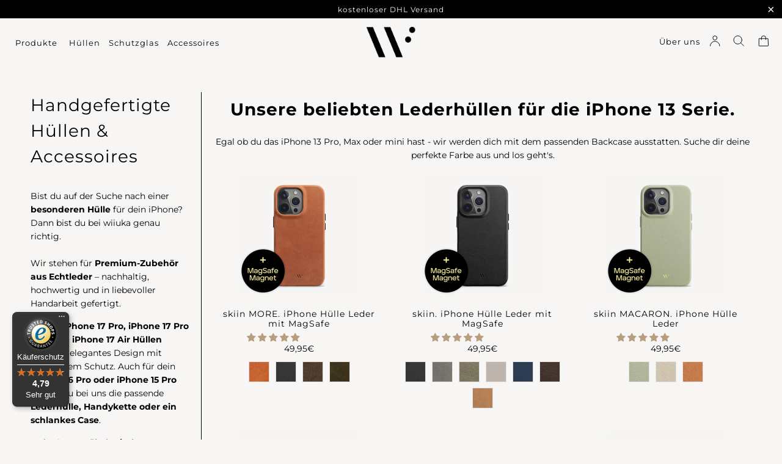

--- FILE ---
content_type: text/html; charset=utf-8
request_url: https://wiiuka.de/collections/skiin-iphone-13-serie
body_size: 73140
content:


 <!DOCTYPE html>
<html lang="de"> <head> <!-- Google Tag Manager -->
<script>(function(w,d,s,l,i){w[l]=w[l]||[];w[l].push({'gtm.start':
new Date().getTime(),event:'gtm.js'});var f=d.getElementsByTagName(s)[0],
j=d.createElement(s),dl=l!='dataLayer'?'&l='+l:'';j.async=true;j.src=
'https://www.googletagmanager.com/gtm.js?id='+i+dl;f.parentNode.insertBefore(j,f);
})(window,document,'script','dataLayer','GTM-K3LR6WD');</script>
<!-- End Google Tag Manager --> <script>
    window.dataLayer = window.dataLayer || [];
    
        window.dataLayer.push({
            "visitorType": "Guest",
        });
    
</script>
<script src="//cdn.shopify.com/s/files/1/0603/7530/2276/t/1/assets/globo_checkout.js" type="text/javascript"></script>
<script>(function(w,d,s,l,i){w[l]=w[l]||[];w[l].push({'gtm.start':
new Date().getTime(),event:'gtm.js'});var f=d.getElementsByTagName(s)[0],
j=d.createElement(s),dl=l!='dataLayer'?'&l='+l:'';j.async=true;j.src=
'https://www.googletagmanager.com/gtm.js?id='+i+dl;f.parentNode.insertBefore(j,f);
})(window,document,'script','dataLayer','GTM-K3LR6WD');</script>

<script>
    //Event ID Generator
    window.temp_track_store = window.temp_track_store || {};
    window.temp_track_store.event_id = window.temp_track_store.event_id || {};
    window.temp_track_store.generateEventId = function(event) {
        return event+'_'+decodeURIComponent(window.location.pathname)+'_'+new Date().getTime();
    }

    var generateEventId = window.temp_track_store.generateEventId;
    
    //Page View
    window.temp_track_store.event_id['gtm.js'] = generateEventId('gtm.js');
    //Dom Ready
    window.temp_track_store.event_id['gtm.dom'] = generateEventId('gtm.dom');
    //Window Loaded
    window.temp_track_store.event_id['gtm.load'] = generateEventId('gtm.load');

    //Login Event
    
        if (sessionStorage.getItem('login_event') !== null) sessionStorage.removeItem('login_event');
    
</script> <script>
    // Set to the same value as the web property used on the site
var gaProperty = 'UA-169215163-1';
 
// Disable tracking if the opt-out cookie exists.
var disableStr = 'ga-disable-' + gaProperty;
if (document.cookie.indexOf(disableStr + '=true') > -1) {
  window[disableStr] = true;
}
 
// Opt-out function
function gaOptout() {
  document.cookie = disableStr + '=true; expires=Thu, 31 Dec 2099 23:59:59 UTC; path=/';
  window[disableStr] = true;
}</script> <meta charset="utf-8"> <meta http-equiv="cleartype" content="on"> <meta name="robots" content="index,follow"> <meta name="google-site-verification" content="-gCuwIj559T-N1t0LDAlkiBud3NkgaQ6wa3g0ajgXro" /> <!-- Mobile Specific Metas --> <meta name="HandheldFriendly" content="True"> <meta name="MobileOptimized" content="320"> <meta name="viewport" content="width=device-width,initial-scale=1"> <meta name="theme-color" content="#f7f6f5"> <title>
      wiiuka Berlin | iPhone 13 Hülle | ökologisch zertifiziertes Leder aus Deutschalnd</title> <link rel="preconnect dns-prefetch" href="https://fonts.shopifycdn.com" /> <link rel="preconnect dns-prefetch" href="https://cdn.shopify.com" /> <link rel="preconnect dns-prefetch" href="https://v.shopify.com" /> <link rel="preconnect dns-prefetch" href="https://cdn.shopifycloud.com" /> <link rel="preconnect dns-prefetch" href="https://productreviews.shopifycdn.com" /> <link rel="stylesheet" href="https://cdnjs.cloudflare.com/ajax/libs/fancybox/3.5.6/jquery.fancybox.css"> <!-- Stylesheets for Turbo "6.1.2" --> <link href="//wiiuka.de/cdn/shop/t/45/assets/styles.css?v=31550940079224227931763936352" rel="stylesheet" type="text/css" media="all" /> <script>
      window.lazySizesConfig = window.lazySizesConfig || {};
      lazySizesConfig.expand = 300;
      lazySizesConfig.loadHidden = false;
      /*! lazysizes - v5.2.2 - bgset plugin */
      !function(e,t){var a=function(){t(e.lazySizes),e.removeEventListener("lazyunveilread",a,!0)};t=t.bind(null,e,e.document),"object"==typeof module&&module.exports?t(require("lazysizes")):"function"==typeof define&&define.amd?define(["lazysizes"],t):e.lazySizes?a():e.addEventListener("lazyunveilread",a,!0)}(window,function(e,z,g){"use strict";var c,y,b,f,i,s,n,v,m;e.addEventListener&&(c=g.cfg,y=/\s+/g,b=/\s*\|\s+|\s+\|\s*/g,f=/^(.+?)(?:\s+\[\s*(.+?)\s*\])(?:\s+\[\s*(.+?)\s*\])?$/,i=/^\s*\(*\s*type\s*:\s*(.+?)\s*\)*\s*$/,s=/\(|\)|'/,n={contain:1,cover:1},v=function(e,t){var a;t&&((a=t.match(i))&&a[1]?e.setAttribute("type",a[1]):e.setAttribute("media",c.customMedia[t]||t))},m=function(e){var t,a,i,r;e.target._lazybgset&&(a=(t=e.target)._lazybgset,(i=t.currentSrc||t.src)&&((r=g.fire(a,"bgsetproxy",{src:i,useSrc:s.test(i)?JSON.stringify(i):i})).defaultPrevented||(a.style.backgroundImage="url("+r.detail.useSrc+")")),t._lazybgsetLoading&&(g.fire(a,"_lazyloaded",{},!1,!0),delete t._lazybgsetLoading))},addEventListener("lazybeforeunveil",function(e){var t,a,i,r,s,n,l,d,o,u;!e.defaultPrevented&&(t=e.target.getAttribute("data-bgset"))&&(o=e.target,(u=z.createElement("img")).alt="",u._lazybgsetLoading=!0,e.detail.firesLoad=!0,a=t,i=o,r=u,s=z.createElement("picture"),n=i.getAttribute(c.sizesAttr),l=i.getAttribute("data-ratio"),d=i.getAttribute("data-optimumx"),i._lazybgset&&i._lazybgset.parentNode==i&&i.removeChild(i._lazybgset),Object.defineProperty(r,"_lazybgset",{value:i,writable:!0}),Object.defineProperty(i,"_lazybgset",{value:s,writable:!0}),a=a.replace(y," ").split(b),s.style.display="none",r.className=c.lazyClass,1!=a.length||n||(n="auto"),a.forEach(function(e){var t,a=z.createElement("source");n&&"auto"!=n&&a.setAttribute("sizes",n),(t=e.match(f))?(a.setAttribute(c.srcsetAttr,t[1]),v(a,t[2]),v(a,t[3])):a.setAttribute(c.srcsetAttr,e),s.appendChild(a)}),n&&(r.setAttribute(c.sizesAttr,n),i.removeAttribute(c.sizesAttr),i.removeAttribute("sizes")),d&&r.setAttribute("data-optimumx",d),l&&r.setAttribute("data-ratio",l),s.appendChild(r),i.appendChild(s),setTimeout(function(){g.loader.unveil(u),g.rAF(function(){g.fire(u,"_lazyloaded",{},!0,!0),u.complete&&m({target:u})})}))}),z.addEventListener("load",m,!0),e.addEventListener("lazybeforesizes",function(e){var t,a,i,r;e.detail.instance==g&&e.target._lazybgset&&e.detail.dataAttr&&(t=e.target._lazybgset,i=t,r=(getComputedStyle(i)||{getPropertyValue:function(){}}).getPropertyValue("background-size"),!n[r]&&n[i.style.backgroundSize]&&(r=i.style.backgroundSize),n[a=r]&&(e.target._lazysizesParentFit=a,g.rAF(function(){e.target.setAttribute("data-parent-fit",a),e.target._lazysizesParentFit&&delete e.target._lazysizesParentFit})))},!0),z.documentElement.addEventListener("lazybeforesizes",function(e){var t,a;!e.defaultPrevented&&e.target._lazybgset&&e.detail.instance==g&&(e.detail.width=(t=e.target._lazybgset,a=g.gW(t,t.parentNode),(!t._lazysizesWidth||a>t._lazysizesWidth)&&(t._lazysizesWidth=a),t._lazysizesWidth))}))});
      /*! lazysizes - v5.2.2 */
      !function(e){var t=function(u,D,f){"use strict";var k,H;if(function(){var e;var t={lazyClass:"lazyload",loadedClass:"lazyloaded",loadingClass:"lazyloading",preloadClass:"lazypreload",errorClass:"lazyerror",autosizesClass:"lazyautosizes",srcAttr:"data-src",srcsetAttr:"data-srcset",sizesAttr:"data-sizes",minSize:40,customMedia:{},init:true,expFactor:1.5,hFac:.8,loadMode:2,loadHidden:true,ricTimeout:0,throttleDelay:125};H=u.lazySizesConfig||u.lazysizesConfig||{};for(e in t){if(!(e in H)){H[e]=t[e]}}}(),!D||!D.getElementsByClassName){return{init:function(){},cfg:H,noSupport:true}}var O=D.documentElement,a=u.HTMLPictureElement,P="addEventListener",$="getAttribute",q=u[P].bind(u),I=u.setTimeout,U=u.requestAnimationFrame||I,l=u.requestIdleCallback,j=/^picture$/i,r=["load","error","lazyincluded","_lazyloaded"],i={},G=Array.prototype.forEach,J=function(e,t){if(!i[t]){i[t]=new RegExp("(\\s|^)"+t+"(\\s|$)")}return i[t].test(e[$]("class")||"")&&i[t]},K=function(e,t){if(!J(e,t)){e.setAttribute("class",(e[$]("class")||"").trim()+" "+t)}},Q=function(e,t){var i;if(i=J(e,t)){e.setAttribute("class",(e[$]("class")||"").replace(i," "))}},V=function(t,i,e){var a=e?P:"removeEventListener";if(e){V(t,i)}r.forEach(function(e){t[a](e,i)})},X=function(e,t,i,a,r){var n=D.createEvent("Event");if(!i){i={}}i.instance=k;n.initEvent(t,!a,!r);n.detail=i;e.dispatchEvent(n);return n},Y=function(e,t){var i;if(!a&&(i=u.picturefill||H.pf)){if(t&&t.src&&!e[$]("srcset")){e.setAttribute("srcset",t.src)}i({reevaluate:true,elements:[e]})}else if(t&&t.src){e.src=t.src}},Z=function(e,t){return(getComputedStyle(e,null)||{})[t]},s=function(e,t,i){i=i||e.offsetWidth;while(i<H.minSize&&t&&!e._lazysizesWidth){i=t.offsetWidth;t=t.parentNode}return i},ee=function(){var i,a;var t=[];var r=[];var n=t;var s=function(){var e=n;n=t.length?r:t;i=true;a=false;while(e.length){e.shift()()}i=false};var e=function(e,t){if(i&&!t){e.apply(this,arguments)}else{n.push(e);if(!a){a=true;(D.hidden?I:U)(s)}}};e._lsFlush=s;return e}(),te=function(i,e){return e?function(){ee(i)}:function(){var e=this;var t=arguments;ee(function(){i.apply(e,t)})}},ie=function(e){var i;var a=0;var r=H.throttleDelay;var n=H.ricTimeout;var t=function(){i=false;a=f.now();e()};var s=l&&n>49?function(){l(t,{timeout:n});if(n!==H.ricTimeout){n=H.ricTimeout}}:te(function(){I(t)},true);return function(e){var t;if(e=e===true){n=33}if(i){return}i=true;t=r-(f.now()-a);if(t<0){t=0}if(e||t<9){s()}else{I(s,t)}}},ae=function(e){var t,i;var a=99;var r=function(){t=null;e()};var n=function(){var e=f.now()-i;if(e<a){I(n,a-e)}else{(l||r)(r)}};return function(){i=f.now();if(!t){t=I(n,a)}}},e=function(){var v,m,c,h,e;var y,z,g,p,C,b,A;var n=/^img$/i;var d=/^iframe$/i;var E="onscroll"in u&&!/(gle|ing)bot/.test(navigator.userAgent);var _=0;var w=0;var N=0;var M=-1;var x=function(e){N--;if(!e||N<0||!e.target){N=0}};var W=function(e){if(A==null){A=Z(D.body,"visibility")=="hidden"}return A||!(Z(e.parentNode,"visibility")=="hidden"&&Z(e,"visibility")=="hidden")};var S=function(e,t){var i;var a=e;var r=W(e);g-=t;b+=t;p-=t;C+=t;while(r&&(a=a.offsetParent)&&a!=D.body&&a!=O){r=(Z(a,"opacity")||1)>0;if(r&&Z(a,"overflow")!="visible"){i=a.getBoundingClientRect();r=C>i.left&&p<i.right&&b>i.top-1&&g<i.bottom+1}}return r};var t=function(){var e,t,i,a,r,n,s,l,o,u,f,c;var d=k.elements;if((h=H.loadMode)&&N<8&&(e=d.length)){t=0;M++;for(;t<e;t++){if(!d[t]||d[t]._lazyRace){continue}if(!E||k.prematureUnveil&&k.prematureUnveil(d[t])){R(d[t]);continue}if(!(l=d[t][$]("data-expand"))||!(n=l*1)){n=w}if(!u){u=!H.expand||H.expand<1?O.clientHeight>500&&O.clientWidth>500?500:370:H.expand;k._defEx=u;f=u*H.expFactor;c=H.hFac;A=null;if(w<f&&N<1&&M>2&&h>2&&!D.hidden){w=f;M=0}else if(h>1&&M>1&&N<6){w=u}else{w=_}}if(o!==n){y=innerWidth+n*c;z=innerHeight+n;s=n*-1;o=n}i=d[t].getBoundingClientRect();if((b=i.bottom)>=s&&(g=i.top)<=z&&(C=i.right)>=s*c&&(p=i.left)<=y&&(b||C||p||g)&&(H.loadHidden||W(d[t]))&&(m&&N<3&&!l&&(h<3||M<4)||S(d[t],n))){R(d[t]);r=true;if(N>9){break}}else if(!r&&m&&!a&&N<4&&M<4&&h>2&&(v[0]||H.preloadAfterLoad)&&(v[0]||!l&&(b||C||p||g||d[t][$](H.sizesAttr)!="auto"))){a=v[0]||d[t]}}if(a&&!r){R(a)}}};var i=ie(t);var B=function(e){var t=e.target;if(t._lazyCache){delete t._lazyCache;return}x(e);K(t,H.loadedClass);Q(t,H.loadingClass);V(t,L);X(t,"lazyloaded")};var a=te(B);var L=function(e){a({target:e.target})};var T=function(t,i){try{t.contentWindow.location.replace(i)}catch(e){t.src=i}};var F=function(e){var t;var i=e[$](H.srcsetAttr);if(t=H.customMedia[e[$]("data-media")||e[$]("media")]){e.setAttribute("media",t)}if(i){e.setAttribute("srcset",i)}};var s=te(function(t,e,i,a,r){var n,s,l,o,u,f;if(!(u=X(t,"lazybeforeunveil",e)).defaultPrevented){if(a){if(i){K(t,H.autosizesClass)}else{t.setAttribute("sizes",a)}}s=t[$](H.srcsetAttr);n=t[$](H.srcAttr);if(r){l=t.parentNode;o=l&&j.test(l.nodeName||"")}f=e.firesLoad||"src"in t&&(s||n||o);u={target:t};K(t,H.loadingClass);if(f){clearTimeout(c);c=I(x,2500);V(t,L,true)}if(o){G.call(l.getElementsByTagName("source"),F)}if(s){t.setAttribute("srcset",s)}else if(n&&!o){if(d.test(t.nodeName)){T(t,n)}else{t.src=n}}if(r&&(s||o)){Y(t,{src:n})}}if(t._lazyRace){delete t._lazyRace}Q(t,H.lazyClass);ee(function(){var e=t.complete&&t.naturalWidth>1;if(!f||e){if(e){K(t,"ls-is-cached")}B(u);t._lazyCache=true;I(function(){if("_lazyCache"in t){delete t._lazyCache}},9)}if(t.loading=="lazy"){N--}},true)});var R=function(e){if(e._lazyRace){return}var t;var i=n.test(e.nodeName);var a=i&&(e[$](H.sizesAttr)||e[$]("sizes"));var r=a=="auto";if((r||!m)&&i&&(e[$]("src")||e.srcset)&&!e.complete&&!J(e,H.errorClass)&&J(e,H.lazyClass)){return}t=X(e,"lazyunveilread").detail;if(r){re.updateElem(e,true,e.offsetWidth)}e._lazyRace=true;N++;s(e,t,r,a,i)};var r=ae(function(){H.loadMode=3;i()});var l=function(){if(H.loadMode==3){H.loadMode=2}r()};var o=function(){if(m){return}if(f.now()-e<999){I(o,999);return}m=true;H.loadMode=3;i();q("scroll",l,true)};return{_:function(){e=f.now();k.elements=D.getElementsByClassName(H.lazyClass);v=D.getElementsByClassName(H.lazyClass+" "+H.preloadClass);q("scroll",i,true);q("resize",i,true);q("pageshow",function(e){if(e.persisted){var t=D.querySelectorAll("."+H.loadingClass);if(t.length&&t.forEach){U(function(){t.forEach(function(e){if(e.complete){R(e)}})})}}});if(u.MutationObserver){new MutationObserver(i).observe(O,{childList:true,subtree:true,attributes:true})}else{O[P]("DOMNodeInserted",i,true);O[P]("DOMAttrModified",i,true);setInterval(i,999)}q("hashchange",i,true);["focus","mouseover","click","load","transitionend","animationend"].forEach(function(e){D[P](e,i,true)});if(/d$|^c/.test(D.readyState)){o()}else{q("load",o);D[P]("DOMContentLoaded",i);I(o,2e4)}if(k.elements.length){t();ee._lsFlush()}else{i()}},checkElems:i,unveil:R,_aLSL:l}}(),re=function(){var i;var n=te(function(e,t,i,a){var r,n,s;e._lazysizesWidth=a;a+="px";e.setAttribute("sizes",a);if(j.test(t.nodeName||"")){r=t.getElementsByTagName("source");for(n=0,s=r.length;n<s;n++){r[n].setAttribute("sizes",a)}}if(!i.detail.dataAttr){Y(e,i.detail)}});var a=function(e,t,i){var a;var r=e.parentNode;if(r){i=s(e,r,i);a=X(e,"lazybeforesizes",{width:i,dataAttr:!!t});if(!a.defaultPrevented){i=a.detail.width;if(i&&i!==e._lazysizesWidth){n(e,r,a,i)}}}};var e=function(){var e;var t=i.length;if(t){e=0;for(;e<t;e++){a(i[e])}}};var t=ae(e);return{_:function(){i=D.getElementsByClassName(H.autosizesClass);q("resize",t)},checkElems:t,updateElem:a}}(),t=function(){if(!t.i&&D.getElementsByClassName){t.i=true;re._();e._()}};return I(function(){H.init&&t()}),k={cfg:H,autoSizer:re,loader:e,init:t,uP:Y,aC:K,rC:Q,hC:J,fire:X,gW:s,rAF:ee}}(e,e.document,Date);e.lazySizes=t,"object"==typeof module&&module.exports&&(module.exports=t)}("undefined"!=typeof window?window:{});</script> <meta name="description" content="Das iPhone 13 Case aus bestem Leder aus Deutschland. Handgefertigt und fair produziert. Sichere dir jetzt deine Lederhülle für das Apple iPhone Max, Pro oder mini. Minimalistisches, schlankes Design und beste Qualität - perfektes Backcase." /> <link rel="shortcut icon" type="image/x-icon" href="//wiiuka.de/cdn/shop/files/wiiuka_Favicon_afd067dd-2fef-4518-91a0-c59a8d729b2f_180x180.png?v=1725630824"> <link rel="apple-touch-icon" href="//wiiuka.de/cdn/shop/files/wiiuka_Favicon_afd067dd-2fef-4518-91a0-c59a8d729b2f_180x180.png?v=1725630824"/> <link rel="apple-touch-icon" sizes="57x57" href="//wiiuka.de/cdn/shop/files/wiiuka_Favicon_afd067dd-2fef-4518-91a0-c59a8d729b2f_57x57.png?v=1725630824"/> <link rel="apple-touch-icon" sizes="60x60" href="//wiiuka.de/cdn/shop/files/wiiuka_Favicon_afd067dd-2fef-4518-91a0-c59a8d729b2f_60x60.png?v=1725630824"/> <link rel="apple-touch-icon" sizes="72x72" href="//wiiuka.de/cdn/shop/files/wiiuka_Favicon_afd067dd-2fef-4518-91a0-c59a8d729b2f_72x72.png?v=1725630824"/> <link rel="apple-touch-icon" sizes="76x76" href="//wiiuka.de/cdn/shop/files/wiiuka_Favicon_afd067dd-2fef-4518-91a0-c59a8d729b2f_76x76.png?v=1725630824"/> <link rel="apple-touch-icon" sizes="114x114" href="//wiiuka.de/cdn/shop/files/wiiuka_Favicon_afd067dd-2fef-4518-91a0-c59a8d729b2f_114x114.png?v=1725630824"/> <link rel="apple-touch-icon" sizes="180x180" href="//wiiuka.de/cdn/shop/files/wiiuka_Favicon_afd067dd-2fef-4518-91a0-c59a8d729b2f_180x180.png?v=1725630824"/> <link rel="apple-touch-icon" sizes="228x228" href="//wiiuka.de/cdn/shop/files/wiiuka_Favicon_afd067dd-2fef-4518-91a0-c59a8d729b2f_228x228.png?v=1725630824"/> <link rel="canonical" href="https://wiiuka.de/collections/skiin-iphone-13-serie" />
    
   
<!-- Global site tag (gtag.js) - Google Ads: 308797297
<script async src="https://www.googletagmanager.com/gtag/js?id=AW-308797297"></script>
<script>
  window.dataLayer = window.dataLayer || [];
  function gtag(){dataLayer.push(arguments);}
  gtag('js', new Date());
  gtag('config', 'AW-308797297');
</script> -->
  



<script>window.performance && window.performance.mark && window.performance.mark('shopify.content_for_header.start');</script><meta name="facebook-domain-verification" content="sveoc1u299w1r1hlg7l5k4cvr950i8">
<meta name="google-site-verification" content="CCCWuoiiXrYjc7--TEGjEjlVWvHLKNi0Tt6f4jS3EHE">
<meta id="shopify-digital-wallet" name="shopify-digital-wallet" content="/43396464797/digital_wallets/dialog">
<meta name="shopify-checkout-api-token" content="b5cdf82e2a43d7024bf88e8530839e02">
<meta id="in-context-paypal-metadata" data-shop-id="43396464797" data-venmo-supported="false" data-environment="production" data-locale="de_DE" data-paypal-v4="true" data-currency="EUR">
<link rel="alternate" type="application/atom+xml" title="Feed" href="/collections/skiin-iphone-13-serie.atom" />
<link rel="alternate" type="application/json+oembed" href="https://wiiuka.de/collections/skiin-iphone-13-serie.oembed">
<script async="async" src="/checkouts/internal/preloads.js?locale=de-DE"></script>
<script id="apple-pay-shop-capabilities" type="application/json">{"shopId":43396464797,"countryCode":"DE","currencyCode":"EUR","merchantCapabilities":["supports3DS"],"merchantId":"gid:\/\/shopify\/Shop\/43396464797","merchantName":"wiiuka","requiredBillingContactFields":["postalAddress","email"],"requiredShippingContactFields":["postalAddress","email"],"shippingType":"shipping","supportedNetworks":["visa","maestro","masterCard","amex"],"total":{"type":"pending","label":"wiiuka","amount":"1.00"},"shopifyPaymentsEnabled":true,"supportsSubscriptions":true}</script>
<script id="shopify-features" type="application/json">{"accessToken":"b5cdf82e2a43d7024bf88e8530839e02","betas":["rich-media-storefront-analytics"],"domain":"wiiuka.de","predictiveSearch":true,"shopId":43396464797,"locale":"de"}</script>
<script>var Shopify = Shopify || {};
Shopify.shop = "wiiuka.myshopify.com";
Shopify.locale = "de";
Shopify.currency = {"active":"EUR","rate":"1.0"};
Shopify.country = "DE";
Shopify.theme = {"name":"OOTS - Backup - 29 Jul '21","id":125212065949,"schema_name":"Turbo","schema_version":"6.1.2","theme_store_id":null,"role":"main"};
Shopify.theme.handle = "null";
Shopify.theme.style = {"id":null,"handle":null};
Shopify.cdnHost = "wiiuka.de/cdn";
Shopify.routes = Shopify.routes || {};
Shopify.routes.root = "/";</script>
<script type="module">!function(o){(o.Shopify=o.Shopify||{}).modules=!0}(window);</script>
<script>!function(o){function n(){var o=[];function n(){o.push(Array.prototype.slice.apply(arguments))}return n.q=o,n}var t=o.Shopify=o.Shopify||{};t.loadFeatures=n(),t.autoloadFeatures=n()}(window);</script>
<script id="shop-js-analytics" type="application/json">{"pageType":"collection"}</script>
<script defer="defer" async type="module" src="//wiiuka.de/cdn/shopifycloud/shop-js/modules/v2/client.init-shop-cart-sync_e98Ab_XN.de.esm.js"></script>
<script defer="defer" async type="module" src="//wiiuka.de/cdn/shopifycloud/shop-js/modules/v2/chunk.common_Pcw9EP95.esm.js"></script>
<script defer="defer" async type="module" src="//wiiuka.de/cdn/shopifycloud/shop-js/modules/v2/chunk.modal_CzmY4ZhL.esm.js"></script>
<script type="module">
  await import("//wiiuka.de/cdn/shopifycloud/shop-js/modules/v2/client.init-shop-cart-sync_e98Ab_XN.de.esm.js");
await import("//wiiuka.de/cdn/shopifycloud/shop-js/modules/v2/chunk.common_Pcw9EP95.esm.js");
await import("//wiiuka.de/cdn/shopifycloud/shop-js/modules/v2/chunk.modal_CzmY4ZhL.esm.js");

  window.Shopify.SignInWithShop?.initShopCartSync?.({"fedCMEnabled":true,"windoidEnabled":true});

</script>
<script>(function() {
  var isLoaded = false;
  function asyncLoad() {
    if (isLoaded) return;
    isLoaded = true;
    var urls = ["https:\/\/static.klaviyo.com\/onsite\/js\/klaviyo.js?company_id=S3qxC9\u0026shop=wiiuka.myshopify.com","https:\/\/static.klaviyo.com\/onsite\/js\/klaviyo.js?company_id=S3qxC9\u0026shop=wiiuka.myshopify.com","https:\/\/static.klaviyo.com\/onsite\/js\/klaviyo.js?company_id=S3qxC9\u0026shop=wiiuka.myshopify.com","https:\/\/tseish-app.connect.trustedshops.com\/esc.js?apiBaseUrl=aHR0cHM6Ly90c2Vpc2gtYXBwLmNvbm5lY3QudHJ1c3RlZHNob3BzLmNvbQ==\u0026instanceId=d2lpdWthLm15c2hvcGlmeS5jb20=\u0026shop=wiiuka.myshopify.com"];
    for (var i = 0; i <urls.length; i++) {
      var s = document.createElement('script');
      s.type = 'text/javascript';
      s.async = true;
      s.src = urls[i];
      var x = document.getElementsByTagName('script')[0];
      x.parentNode.insertBefore(s, x);
    }
  };
  if(window.attachEvent) {
    window.attachEvent('onload', asyncLoad);
  } else {
    window.addEventListener('load', asyncLoad, false);
  }
})();</script>
<script id="__st">var __st={"a":43396464797,"offset":3600,"reqid":"f2bf3a6b-adc7-494d-b8d2-f0e403ca2509-1769247543","pageurl":"wiiuka.de\/collections\/skiin-iphone-13-serie","u":"a4fe335cc1da","p":"collection","rtyp":"collection","rid":387126001906};</script>
<script>window.ShopifyPaypalV4VisibilityTracking = true;</script>
<script id="captcha-bootstrap">!function(){'use strict';const t='contact',e='account',n='new_comment',o=[[t,t],['blogs',n],['comments',n],[t,'customer']],c=[[e,'customer_login'],[e,'guest_login'],[e,'recover_customer_password'],[e,'create_customer']],r=t=>t.map((([t,e])=>`form[action*='/${t}']:not([data-nocaptcha='true']) input[name='form_type'][value='${e}']`)).join(','),a=t=>()=>t?[...document.querySelectorAll(t)].map((t=>t.form)):[];function s(){const t=[...o],e=r(t);return a(e)}const i='password',u='form_key',d=['recaptcha-v3-token','g-recaptcha-response','h-captcha-response',i],f=()=>{try{return window.sessionStorage}catch{return}},m='__shopify_v',_=t=>t.elements[u];function p(t,e,n=!1){try{const o=window.sessionStorage,c=JSON.parse(o.getItem(e)),{data:r}=function(t){const{data:e,action:n}=t;return t[m]||n?{data:e,action:n}:{data:t,action:n}}(c);for(const[e,n]of Object.entries(r))t.elements[e]&&(t.elements[e].value=n);n&&o.removeItem(e)}catch(o){console.error('form repopulation failed',{error:o})}}const l='form_type',E='cptcha';function T(t){t.dataset[E]=!0}const w=window,h=w.document,L='Shopify',v='ce_forms',y='captcha';let A=!1;((t,e)=>{const n=(g='f06e6c50-85a8-45c8-87d0-21a2b65856fe',I='https://cdn.shopify.com/shopifycloud/storefront-forms-hcaptcha/ce_storefront_forms_captcha_hcaptcha.v1.5.2.iife.js',D={infoText:'Durch hCaptcha geschützt',privacyText:'Datenschutz',termsText:'Allgemeine Geschäftsbedingungen'},(t,e,n)=>{const o=w[L][v],c=o.bindForm;if(c)return c(t,g,e,D).then(n);var r;o.q.push([[t,g,e,D],n]),r=I,A||(h.body.append(Object.assign(h.createElement('script'),{id:'captcha-provider',async:!0,src:r})),A=!0)});var g,I,D;w[L]=w[L]||{},w[L][v]=w[L][v]||{},w[L][v].q=[],w[L][y]=w[L][y]||{},w[L][y].protect=function(t,e){n(t,void 0,e),T(t)},Object.freeze(w[L][y]),function(t,e,n,w,h,L){const[v,y,A,g]=function(t,e,n){const i=e?o:[],u=t?c:[],d=[...i,...u],f=r(d),m=r(i),_=r(d.filter((([t,e])=>n.includes(e))));return[a(f),a(m),a(_),s()]}(w,h,L),I=t=>{const e=t.target;return e instanceof HTMLFormElement?e:e&&e.form},D=t=>v().includes(t);t.addEventListener('submit',(t=>{const e=I(t);if(!e)return;const n=D(e)&&!e.dataset.hcaptchaBound&&!e.dataset.recaptchaBound,o=_(e),c=g().includes(e)&&(!o||!o.value);(n||c)&&t.preventDefault(),c&&!n&&(function(t){try{if(!f())return;!function(t){const e=f();if(!e)return;const n=_(t);if(!n)return;const o=n.value;o&&e.removeItem(o)}(t);const e=Array.from(Array(32),(()=>Math.random().toString(36)[2])).join('');!function(t,e){_(t)||t.append(Object.assign(document.createElement('input'),{type:'hidden',name:u})),t.elements[u].value=e}(t,e),function(t,e){const n=f();if(!n)return;const o=[...t.querySelectorAll(`input[type='${i}']`)].map((({name:t})=>t)),c=[...d,...o],r={};for(const[a,s]of new FormData(t).entries())c.includes(a)||(r[a]=s);n.setItem(e,JSON.stringify({[m]:1,action:t.action,data:r}))}(t,e)}catch(e){console.error('failed to persist form',e)}}(e),e.submit())}));const S=(t,e)=>{t&&!t.dataset[E]&&(n(t,e.some((e=>e===t))),T(t))};for(const o of['focusin','change'])t.addEventListener(o,(t=>{const e=I(t);D(e)&&S(e,y())}));const B=e.get('form_key'),M=e.get(l),P=B&&M;t.addEventListener('DOMContentLoaded',(()=>{const t=y();if(P)for(const e of t)e.elements[l].value===M&&p(e,B);[...new Set([...A(),...v().filter((t=>'true'===t.dataset.shopifyCaptcha))])].forEach((e=>S(e,t)))}))}(h,new URLSearchParams(w.location.search),n,t,e,['guest_login'])})(!0,!1)}();</script>
<script integrity="sha256-4kQ18oKyAcykRKYeNunJcIwy7WH5gtpwJnB7kiuLZ1E=" data-source-attribution="shopify.loadfeatures" defer="defer" src="//wiiuka.de/cdn/shopifycloud/storefront/assets/storefront/load_feature-a0a9edcb.js" crossorigin="anonymous"></script>
<script data-source-attribution="shopify.dynamic_checkout.dynamic.init">var Shopify=Shopify||{};Shopify.PaymentButton=Shopify.PaymentButton||{isStorefrontPortableWallets:!0,init:function(){window.Shopify.PaymentButton.init=function(){};var t=document.createElement("script");t.src="https://wiiuka.de/cdn/shopifycloud/portable-wallets/latest/portable-wallets.de.js",t.type="module",document.head.appendChild(t)}};
</script>
<script data-source-attribution="shopify.dynamic_checkout.buyer_consent">
  function portableWalletsHideBuyerConsent(e){var t=document.getElementById("shopify-buyer-consent"),n=document.getElementById("shopify-subscription-policy-button");t&&n&&(t.classList.add("hidden"),t.setAttribute("aria-hidden","true"),n.removeEventListener("click",e))}function portableWalletsShowBuyerConsent(e){var t=document.getElementById("shopify-buyer-consent"),n=document.getElementById("shopify-subscription-policy-button");t&&n&&(t.classList.remove("hidden"),t.removeAttribute("aria-hidden"),n.addEventListener("click",e))}window.Shopify?.PaymentButton&&(window.Shopify.PaymentButton.hideBuyerConsent=portableWalletsHideBuyerConsent,window.Shopify.PaymentButton.showBuyerConsent=portableWalletsShowBuyerConsent);
</script>
<script data-source-attribution="shopify.dynamic_checkout.cart.bootstrap">document.addEventListener("DOMContentLoaded",(function(){function t(){return document.querySelector("shopify-accelerated-checkout-cart, shopify-accelerated-checkout")}if(t())Shopify.PaymentButton.init();else{new MutationObserver((function(e,n){t()&&(Shopify.PaymentButton.init(),n.disconnect())})).observe(document.body,{childList:!0,subtree:!0})}}));
</script>
<link id="shopify-accelerated-checkout-styles" rel="stylesheet" media="screen" href="https://wiiuka.de/cdn/shopifycloud/portable-wallets/latest/accelerated-checkout-backwards-compat.css" crossorigin="anonymous">
<style id="shopify-accelerated-checkout-cart">
        #shopify-buyer-consent {
  margin-top: 1em;
  display: inline-block;
  width: 100%;
}

#shopify-buyer-consent.hidden {
  display: none;
}

#shopify-subscription-policy-button {
  background: none;
  border: none;
  padding: 0;
  text-decoration: underline;
  font-size: inherit;
  cursor: pointer;
}

#shopify-subscription-policy-button::before {
  box-shadow: none;
}

      </style>

<script>window.performance && window.performance.mark && window.performance.mark('shopify.content_for_header.end');</script>
    

<meta name="author" content="wiiuka">
<meta property="og:url" content="https://wiiuka.de/collections/skiin-iphone-13-serie">
<meta property="og:site_name" content="wiiuka"> <meta property="og:type" content="product.group"> <meta property="og:title" content="skiin iPhone 13 Serie"> <meta property="og:image" content="https://wiiuka.de/cdn/shop/files/wiiuka_bildmarke_rgb_dark_1200x.svg?v=1760965097"> <meta property="og:image:secure_url" content="https://wiiuka.de/cdn/shop/files/wiiuka_bildmarke_rgb_dark_1200x.svg?v=1760965097"> <meta property="og:image:width" content="174"> <meta property="og:image:height" content="151"> <meta property="og:image" content="https://wiiuka.de/cdn/shop/products/skiin_MORE_MagSafe_iPhone_600x.jpg?v=1644086836"> <meta property="og:image:secure_url" content="https://wiiuka.de/cdn/shop/products/skiin_MORE_MagSafe_iPhone_600x.jpg?v=1644086836"> <meta property="og:description" content="Das iPhone 13 Case aus bestem Leder aus Deutschland. Handgefertigt und fair produziert. Sichere dir jetzt deine Lederhülle für das Apple iPhone Max, Pro oder mini. Minimalistisches, schlankes Design und beste Qualität - perfektes Backcase.">




<meta name="twitter:card" content="summary"> <!-- HC - Product page adjustments - 14 May '21 --> <link href="https://stackpath.bootstrapcdn.com/font-awesome/4.7.0/css/font-awesome.min.css" rel="stylesheet"> 
    
  
<!-- Start of Judge.me Core -->
<link rel="dns-prefetch" href="https://cdn.judge.me/">
<script data-cfasync='false' class='jdgm-settings-script'>window.jdgmSettings={"pagination":5,"disable_web_reviews":false,"badge_no_review_text":"( 0 )","badge_n_reviews_text":"( {{ n }} )","badge_star_color":"#b79e7f","hide_badge_preview_if_no_reviews":true,"badge_hide_text":false,"enforce_center_preview_badge":false,"widget_title":"Kundenbewertungen","widget_open_form_text":"Bewertung schreiben","widget_close_form_text":"Bewertung abbrechen","widget_refresh_page_text":"Seite aktualisieren","widget_summary_text":"Basierend auf {{ number_of_reviews }} Bewertung/Bewertungen","widget_no_review_text":"Schreiben Sie die erste Bewertung","widget_name_field_text":"Anzeigename","widget_verified_name_field_text":"Verifizierter Name (öffentlich)","widget_name_placeholder_text":"Gib deinen Namen ein (öffentlich)","widget_required_field_error_text":"Dieses Feld ist erforderlich.","widget_email_field_text":"E-Mail-Adresse","widget_verified_email_field_text":"Verifizierte E-Mail (privat, kann nicht bearbeitet werden)","widget_email_placeholder_text":"Gib deine E-Mail-Adresse ein (nicht öffentlich)","widget_email_field_error_text":"Bitte geben Sie eine gültige E-Mail-Adresse ein.","widget_rating_field_text":"Bewertung","widget_review_title_field_text":"Bewertungstitel","widget_review_title_placeholder_text":"Gib deiner Bewertung eine Überschrift","widget_review_body_field_text":"Bewertungsinhalt","widget_review_body_placeholder_text":"Schreibe hier dein Kommentar","widget_pictures_field_text":"Bild/Video (optional)","widget_submit_review_text":"Bewertung abschicken","widget_submit_verified_review_text":"Verifizierte Bewertung abschicken","widget_submit_success_msg_with_auto_publish":"Vielen Dank! Bitte aktualisieren Sie die Seite in wenigen Momenten, um Ihre Bewertung zu sehen. Sie können Ihre Bewertung entfernen oder bearbeiten, indem Sie sich bei \u003ca href='https://judge.me/login' target='_blank' rel='nofollow noopener'\u003eJudge.me\u003c/a\u003e anmelden","widget_submit_success_msg_no_auto_publish":"Vielen Dank! Ihre Bewertung wird veröffentlicht, sobald sie vom Shop-Administrator genehmigt wurde. Sie können Ihre Bewertung entfernen oder bearbeiten, indem Sie sich bei \u003ca href='https://judge.me/login' target='_blank' rel='nofollow noopener'\u003eJudge.me\u003c/a\u003e anmelden","widget_show_default_reviews_out_of_total_text":"Es werden {{ n_reviews_shown }} von {{ n_reviews }} Bewertungen angezeigt.","widget_show_all_link_text":"Alle anzeigen","widget_show_less_link_text":"Weniger anzeigen","widget_author_said_text":"{{ reviewer_name }} sagte:","widget_days_text":"vor {{ n }} Tag/Tagen","widget_weeks_text":"vor {{ n }} Woche/Wochen","widget_months_text":"vor {{ n }} Monat/Monaten","widget_years_text":"vor {{ n }} Jahr/Jahren","widget_yesterday_text":"Gestern","widget_today_text":"Heute","widget_replied_text":"\u003e\u003e {{ shop_name }} antwortete:","widget_read_more_text":"Mehr lesen","widget_reviewer_name_as_initial":"last_initial","widget_rating_filter_color":"#b79e7f","widget_rating_filter_see_all_text":"Alle Bewertungen anzeigen","widget_sorting_most_recent_text":"Neueste","widget_sorting_highest_rating_text":"Höchste Bewertung","widget_sorting_lowest_rating_text":"Niedrigste Bewertung","widget_sorting_with_pictures_text":"Nur Bilder","widget_sorting_most_helpful_text":"Hilfreichste","widget_open_question_form_text":"Eine Frage stellen","widget_reviews_subtab_text":"Bewertungen","widget_questions_subtab_text":"Fragen","widget_question_label_text":"Frage","widget_answer_label_text":"Antwort","widget_question_placeholder_text":"Schreiben Sie hier Ihre Frage","widget_submit_question_text":"Frage absenden","widget_question_submit_success_text":"Vielen Dank für Ihre Frage! Wir werden Sie benachrichtigen, sobald sie beantwortet wird.","widget_star_color":"#b79e7f","verified_badge_text":"Verifiziert","verified_badge_bg_color":"","verified_badge_text_color":"","verified_badge_placement":"left-of-reviewer-name","widget_review_max_height":"","widget_hide_border":false,"widget_social_share":false,"widget_thumb":false,"widget_review_location_show":false,"widget_location_format":"country_iso_code","all_reviews_include_out_of_store_products":true,"all_reviews_out_of_store_text":"(außerhalb des Shops)","all_reviews_pagination":100,"all_reviews_product_name_prefix_text":"über","enable_review_pictures":true,"enable_question_anwser":false,"widget_theme":"","review_date_format":"dd/mm/yyyy","default_sort_method":"highest-rating","widget_product_reviews_subtab_text":"Produktbewertungen","widget_shop_reviews_subtab_text":"Shop-Bewertungen","widget_other_products_reviews_text":"Bewertungen für andere Produkte","widget_store_reviews_subtab_text":"Shop-Bewertungen","widget_no_store_reviews_text":"Dieser Shop hat noch keine Bewertungen erhalten","widget_web_restriction_product_reviews_text":"Dieses Produkt hat noch keine Bewertungen erhalten","widget_no_items_text":"Keine Elemente gefunden","widget_show_more_text":"Mehr anzeigen","widget_write_a_store_review_text":"Shop-Bewertung schreiben","widget_other_languages_heading":"Bewertungen in anderen Sprachen","widget_translate_review_text":"Bewertung übersetzen nach {{ language }}","widget_translating_review_text":"Übersetzung läuft...","widget_show_original_translation_text":"Original anzeigen ({{ language }})","widget_translate_review_failed_text":"Bewertung konnte nicht übersetzt werden.","widget_translate_review_retry_text":"Erneut versuchen","widget_translate_review_try_again_later_text":"Versuchen Sie es später noch einmal","show_product_url_for_grouped_product":false,"widget_sorting_pictures_first_text":"Bilder zuerst","show_pictures_on_all_rev_page_mobile":false,"show_pictures_on_all_rev_page_desktop":false,"floating_tab_hide_mobile_install_preference":false,"floating_tab_button_name":"★ Bewertungen","floating_tab_title":"Lassen Sie Kunden für uns sprechen","floating_tab_button_color":"","floating_tab_button_background_color":"","floating_tab_url":"","floating_tab_url_enabled":false,"floating_tab_tab_style":"text","all_reviews_text_badge_text":"Kunden bewerten uns mit {{ shop.metafields.judgeme.all_reviews_rating | round: 1 }}/5 basierend auf {{ shop.metafields.judgeme.all_reviews_count }} Bewertungen.","all_reviews_text_badge_text_branded_style":"{{ shop.metafields.judgeme.all_reviews_rating | round: 1 }} von 5 Sternen basierend auf {{ shop.metafields.judgeme.all_reviews_count }} Bewertungen","is_all_reviews_text_badge_a_link":false,"show_stars_for_all_reviews_text_badge":false,"all_reviews_text_badge_url":"","all_reviews_text_style":"text","all_reviews_text_color_style":"judgeme_brand_color","all_reviews_text_color":"#108474","all_reviews_text_show_jm_brand":true,"featured_carousel_show_header":true,"featured_carousel_title":"Lassen Sie Kunden für uns sprechen","testimonials_carousel_title":"Kunden sagen uns","videos_carousel_title":"Echte Kunden-Geschichten","cards_carousel_title":"Kunden sagen uns","featured_carousel_count_text":"aus {{ n }} Bewertungen","featured_carousel_add_link_to_all_reviews_page":false,"featured_carousel_url":"","featured_carousel_show_images":true,"featured_carousel_autoslide_interval":5,"featured_carousel_arrows_on_the_sides":false,"featured_carousel_height":250,"featured_carousel_width":80,"featured_carousel_image_size":0,"featured_carousel_image_height":250,"featured_carousel_arrow_color":"#eeeeee","verified_count_badge_style":"vintage","verified_count_badge_orientation":"horizontal","verified_count_badge_color_style":"judgeme_brand_color","verified_count_badge_color":"#108474","is_verified_count_badge_a_link":false,"verified_count_badge_url":"","verified_count_badge_show_jm_brand":true,"widget_rating_preset_default":5,"widget_first_sub_tab":"product-reviews","widget_show_histogram":true,"widget_histogram_use_custom_color":true,"widget_pagination_use_custom_color":false,"widget_star_use_custom_color":true,"widget_verified_badge_use_custom_color":false,"widget_write_review_use_custom_color":false,"picture_reminder_submit_button":"Upload Pictures","enable_review_videos":true,"mute_video_by_default":false,"widget_sorting_videos_first_text":"Videos zuerst","widget_review_pending_text":"Ausstehend","featured_carousel_items_for_large_screen":3,"social_share_options_order":"Facebook,Twitter","remove_microdata_snippet":true,"disable_json_ld":false,"enable_json_ld_products":false,"preview_badge_show_question_text":false,"preview_badge_no_question_text":"Keine Fragen","preview_badge_n_question_text":"{{ number_of_questions }} Frage/Fragen","qa_badge_show_icon":false,"qa_badge_position":"same-row","remove_judgeme_branding":false,"widget_add_search_bar":false,"widget_search_bar_placeholder":"Suchen","widget_sorting_verified_only_text":"Nur verifizierte","featured_carousel_theme":"default","featured_carousel_show_rating":true,"featured_carousel_show_title":true,"featured_carousel_show_body":true,"featured_carousel_show_date":false,"featured_carousel_show_reviewer":true,"featured_carousel_show_product":false,"featured_carousel_header_background_color":"#108474","featured_carousel_header_text_color":"#ffffff","featured_carousel_name_product_separator":"reviewed","featured_carousel_full_star_background":"#108474","featured_carousel_empty_star_background":"#dadada","featured_carousel_vertical_theme_background":"#f9fafb","featured_carousel_verified_badge_enable":false,"featured_carousel_verified_badge_color":"#108474","featured_carousel_border_style":"round","featured_carousel_review_line_length_limit":3,"featured_carousel_more_reviews_button_text":"Mehr Bewertungen lesen","featured_carousel_view_product_button_text":"Produkt ansehen","all_reviews_page_load_reviews_on":"scroll","all_reviews_page_load_more_text":"Mehr Bewertungen laden","disable_fb_tab_reviews":false,"enable_ajax_cdn_cache":false,"widget_public_name_text":"wird öffentlich angezeigt wie","default_reviewer_name":"John Smith","default_reviewer_name_has_non_latin":true,"widget_reviewer_anonymous":"Anonym","medals_widget_title":"Judge.me Bewertungsmedaillen","medals_widget_background_color":"#f9fafb","medals_widget_position":"footer_all_pages","medals_widget_border_color":"#f9fafb","medals_widget_verified_text_position":"left","medals_widget_use_monochromatic_version":false,"medals_widget_elements_color":"#108474","show_reviewer_avatar":true,"widget_invalid_yt_video_url_error_text":"Keine YouTube-Video-URL","widget_max_length_field_error_text":"Bitte geben Sie nicht mehr als {0} Zeichen ein.","widget_show_country_flag":false,"widget_show_collected_via_shop_app":true,"widget_verified_by_shop_badge_style":"light","widget_verified_by_shop_text":"Verifiziert vom Shop","widget_show_photo_gallery":false,"widget_load_with_code_splitting":true,"widget_ugc_install_preference":false,"widget_ugc_title":"Von uns hergestellt, von Ihnen geteilt","widget_ugc_subtitle":"Markieren Sie uns, um Ihr Bild auf unserer Seite zu sehen","widget_ugc_arrows_color":"#ffffff","widget_ugc_primary_button_text":"Jetzt kaufen","widget_ugc_primary_button_background_color":"#108474","widget_ugc_primary_button_text_color":"#ffffff","widget_ugc_primary_button_border_width":"0","widget_ugc_primary_button_border_style":"none","widget_ugc_primary_button_border_color":"#108474","widget_ugc_primary_button_border_radius":"25","widget_ugc_secondary_button_text":"Mehr laden","widget_ugc_secondary_button_background_color":"#ffffff","widget_ugc_secondary_button_text_color":"#108474","widget_ugc_secondary_button_border_width":"2","widget_ugc_secondary_button_border_style":"solid","widget_ugc_secondary_button_border_color":"#108474","widget_ugc_secondary_button_border_radius":"25","widget_ugc_reviews_button_text":"Bewertungen ansehen","widget_ugc_reviews_button_background_color":"#ffffff","widget_ugc_reviews_button_text_color":"#108474","widget_ugc_reviews_button_border_width":"2","widget_ugc_reviews_button_border_style":"solid","widget_ugc_reviews_button_border_color":"#108474","widget_ugc_reviews_button_border_radius":"25","widget_ugc_reviews_button_link_to":"judgeme-reviews-page","widget_ugc_show_post_date":true,"widget_ugc_max_width":"800","widget_rating_metafield_value_type":true,"widget_primary_color":"#108474","widget_enable_secondary_color":false,"widget_secondary_color":"#edf5f5","widget_summary_average_rating_text":"{{ average_rating }} von 5","widget_media_grid_title":"Kundenfotos \u0026 -videos","widget_media_grid_see_more_text":"Mehr sehen","widget_round_style":false,"widget_show_product_medals":true,"widget_verified_by_judgeme_text":"Verifiziert von Judge.me","widget_show_store_medals":true,"widget_verified_by_judgeme_text_in_store_medals":"Verifiziert von Judge.me","widget_media_field_exceed_quantity_message":"Entschuldigung, wir können nur {{ max_media }} für eine Bewertung akzeptieren.","widget_media_field_exceed_limit_message":"{{ file_name }} ist zu groß, bitte wählen Sie ein {{ media_type }} kleiner als {{ size_limit }}MB.","widget_review_submitted_text":"Bewertung abgesendet!","widget_question_submitted_text":"Frage abgesendet!","widget_close_form_text_question":"Abbrechen","widget_write_your_answer_here_text":"Schreiben Sie hier Ihre Antwort","widget_enabled_branded_link":true,"widget_show_collected_by_judgeme":false,"widget_reviewer_name_color":"","widget_write_review_text_color":"","widget_write_review_bg_color":"","widget_collected_by_judgeme_text":"gesammelt von Judge.me","widget_pagination_type":"standard","widget_load_more_text":"Mehr laden","widget_load_more_color":"#108474","widget_full_review_text":"Vollständige Bewertung","widget_read_more_reviews_text":"Mehr Bewertungen lesen","widget_read_questions_text":"Fragen lesen","widget_questions_and_answers_text":"Fragen \u0026 Antworten","widget_verified_by_text":"Verifiziert von","widget_verified_text":"Verifiziert","widget_number_of_reviews_text":"{{ number_of_reviews }} Bewertungen","widget_back_button_text":"Zurück","widget_next_button_text":"Weiter","widget_custom_forms_filter_button":"Filter","custom_forms_style":"vertical","widget_show_review_information":false,"how_reviews_are_collected":"Wie werden Bewertungen gesammelt?","widget_show_review_keywords":false,"widget_gdpr_statement":"Wie wir Ihre Daten verwenden: Wir kontaktieren Sie nur bezüglich der von Ihnen abgegebenen Bewertung und nur, wenn nötig. Durch das Absenden Ihrer Bewertung stimmen Sie den \u003ca href='https://judge.me/terms' target='_blank' rel='nofollow noopener'\u003eNutzungsbedingungen\u003c/a\u003e, der \u003ca href='https://judge.me/privacy' target='_blank' rel='nofollow noopener'\u003eDatenschutzrichtlinie\u003c/a\u003e und den \u003ca href='https://judge.me/content-policy' target='_blank' rel='nofollow noopener'\u003eInhaltsrichtlinien\u003c/a\u003e von Judge.me zu.","widget_multilingual_sorting_enabled":false,"widget_translate_review_content_enabled":false,"widget_translate_review_content_method":"manual","popup_widget_review_selection":"automatically_with_pictures","popup_widget_round_border_style":true,"popup_widget_show_title":true,"popup_widget_show_body":true,"popup_widget_show_reviewer":false,"popup_widget_show_product":true,"popup_widget_show_pictures":true,"popup_widget_use_review_picture":true,"popup_widget_show_on_home_page":true,"popup_widget_show_on_product_page":true,"popup_widget_show_on_collection_page":true,"popup_widget_show_on_cart_page":true,"popup_widget_position":"bottom_left","popup_widget_first_review_delay":5,"popup_widget_duration":5,"popup_widget_interval":5,"popup_widget_review_count":5,"popup_widget_hide_on_mobile":true,"review_snippet_widget_round_border_style":true,"review_snippet_widget_card_color":"#FFFFFF","review_snippet_widget_slider_arrows_background_color":"#FFFFFF","review_snippet_widget_slider_arrows_color":"#000000","review_snippet_widget_star_color":"#108474","show_product_variant":false,"all_reviews_product_variant_label_text":"Variante: ","widget_show_verified_branding":false,"widget_ai_summary_title":"Kunden sagen","widget_ai_summary_disclaimer":"KI-gestützte Bewertungszusammenfassung basierend auf aktuellen Kundenbewertungen","widget_show_ai_summary":false,"widget_show_ai_summary_bg":false,"widget_show_review_title_input":true,"redirect_reviewers_invited_via_email":"review_widget","request_store_review_after_product_review":false,"request_review_other_products_in_order":false,"review_form_color_scheme":"default","review_form_corner_style":"square","review_form_star_color":{},"review_form_text_color":"#333333","review_form_background_color":"#ffffff","review_form_field_background_color":"#fafafa","review_form_button_color":{},"review_form_button_text_color":"#ffffff","review_form_modal_overlay_color":"#000000","review_content_screen_title_text":"Wie würden Sie dieses Produkt bewerten?","review_content_introduction_text":"Wir würden uns freuen, wenn Sie etwas über Ihre Erfahrung teilen würden.","store_review_form_title_text":"Wie würden Sie diesen Shop bewerten?","store_review_form_introduction_text":"Wir würden uns freuen, wenn Sie etwas über Ihre Erfahrung teilen würden.","show_review_guidance_text":true,"one_star_review_guidance_text":"Schlecht","five_star_review_guidance_text":"Großartig","customer_information_screen_title_text":"Über Sie","customer_information_introduction_text":"Bitte teilen Sie uns mehr über sich mit.","custom_questions_screen_title_text":"Ihre Erfahrung im Detail","custom_questions_introduction_text":"Hier sind einige Fragen, die uns helfen, mehr über Ihre Erfahrung zu verstehen.","review_submitted_screen_title_text":"Vielen Dank für Ihre Bewertung!","review_submitted_screen_thank_you_text":"Wir verarbeiten sie und sie wird bald im Shop erscheinen.","review_submitted_screen_email_verification_text":"Bitte bestätigen Sie Ihre E-Mail-Adresse, indem Sie auf den Link klicken, den wir Ihnen gerade gesendet haben. Dies hilft uns, die Bewertungen authentisch zu halten.","review_submitted_request_store_review_text":"Möchten Sie Ihre Erfahrung beim Einkaufen bei uns teilen?","review_submitted_review_other_products_text":"Möchten Sie diese Produkte bewerten?","store_review_screen_title_text":"Möchten Sie Ihre Erfahrung mit uns teilen?","store_review_introduction_text":"Wir würden uns freuen, wenn Sie etwas über Ihre Erfahrung teilen würden.","reviewer_media_screen_title_picture_text":"Bild teilen","reviewer_media_introduction_picture_text":"Laden Sie ein Foto hoch, um Ihre Bewertung zu unterstützen.","reviewer_media_screen_title_video_text":"Video teilen","reviewer_media_introduction_video_text":"Laden Sie ein Video hoch, um Ihre Bewertung zu unterstützen.","reviewer_media_screen_title_picture_or_video_text":"Bild oder Video teilen","reviewer_media_introduction_picture_or_video_text":"Laden Sie ein Foto oder Video hoch, um Ihre Bewertung zu unterstützen.","reviewer_media_youtube_url_text":"Fügen Sie hier Ihre Youtube-URL ein","advanced_settings_next_step_button_text":"Weiter","advanced_settings_close_review_button_text":"Schließen","modal_write_review_flow":false,"write_review_flow_required_text":"Erforderlich","write_review_flow_privacy_message_text":"Wir respektieren Ihre Privatsphäre.","write_review_flow_anonymous_text":"Bewertung als anonym","write_review_flow_visibility_text":"Dies wird nicht für andere Kunden sichtbar sein.","write_review_flow_multiple_selection_help_text":"Wählen Sie so viele aus, wie Sie möchten","write_review_flow_single_selection_help_text":"Wählen Sie eine Option","write_review_flow_required_field_error_text":"Dieses Feld ist erforderlich","write_review_flow_invalid_email_error_text":"Bitte geben Sie eine gültige E-Mail-Adresse ein","write_review_flow_max_length_error_text":"Max. {{ max_length }} Zeichen.","write_review_flow_media_upload_text":"\u003cb\u003eZum Hochladen klicken\u003c/b\u003e oder ziehen und ablegen","write_review_flow_gdpr_statement":"Wir kontaktieren Sie nur bei Bedarf bezüglich Ihrer Bewertung. Mit dem Absenden Ihrer Bewertung stimmen Sie unseren \u003ca href='https://judge.me/terms' target='_blank' rel='nofollow noopener'\u003eGeschäftsbedingungen\u003c/a\u003e und unserer \u003ca href='https://judge.me/privacy' target='_blank' rel='nofollow noopener'\u003eDatenschutzrichtlinie\u003c/a\u003e zu.","rating_only_reviews_enabled":false,"show_negative_reviews_help_screen":false,"new_review_flow_help_screen_rating_threshold":3,"negative_review_resolution_screen_title_text":"Erzählen Sie uns mehr","negative_review_resolution_text":"Ihre Erfahrung ist uns wichtig. Falls es Probleme mit Ihrem Kauf gab, sind wir hier, um zu helfen. Zögern Sie nicht, uns zu kontaktieren, wir würden gerne die Gelegenheit haben, die Dinge zu korrigieren.","negative_review_resolution_button_text":"Kontaktieren Sie uns","negative_review_resolution_proceed_with_review_text":"Hinterlassen Sie eine Bewertung","negative_review_resolution_subject":"Problem mit dem Kauf von {{ shop_name }}.{{ order_name }}","preview_badge_collection_page_install_status":false,"widget_review_custom_css":"","preview_badge_custom_css":"","preview_badge_stars_count":"5-stars","featured_carousel_custom_css":"","floating_tab_custom_css":"","all_reviews_widget_custom_css":"","medals_widget_custom_css":"","verified_badge_custom_css":"","all_reviews_text_custom_css":"","transparency_badges_collected_via_store_invite":false,"transparency_badges_from_another_provider":false,"transparency_badges_collected_from_store_visitor":false,"transparency_badges_collected_by_verified_review_provider":false,"transparency_badges_earned_reward":false,"transparency_badges_collected_via_store_invite_text":"Bewertung gesammelt durch eine Einladung zum Shop","transparency_badges_from_another_provider_text":"Bewertung gesammelt von einem anderen Anbieter","transparency_badges_collected_from_store_visitor_text":"Bewertung gesammelt von einem Shop-Besucher","transparency_badges_written_in_google_text":"Bewertung in Google geschrieben","transparency_badges_written_in_etsy_text":"Bewertung in Etsy geschrieben","transparency_badges_written_in_shop_app_text":"Bewertung in Shop App geschrieben","transparency_badges_earned_reward_text":"Bewertung erhielt eine Belohnung für zukünftige Bestellungen","product_review_widget_per_page":10,"widget_store_review_label_text":"Shop-Bewertung","checkout_comment_extension_title_on_product_page":"Customer Comments","checkout_comment_extension_num_latest_comment_show":5,"checkout_comment_extension_format":"name_and_timestamp","checkout_comment_customer_name":"last_initial","checkout_comment_comment_notification":true,"preview_badge_collection_page_install_preference":true,"preview_badge_home_page_install_preference":false,"preview_badge_product_page_install_preference":true,"review_widget_install_preference":"","review_carousel_install_preference":false,"floating_reviews_tab_install_preference":"none","verified_reviews_count_badge_install_preference":false,"all_reviews_text_install_preference":false,"review_widget_best_location":true,"judgeme_medals_install_preference":false,"review_widget_revamp_enabled":false,"review_widget_qna_enabled":false,"review_widget_header_theme":"minimal","review_widget_widget_title_enabled":true,"review_widget_header_text_size":"medium","review_widget_header_text_weight":"regular","review_widget_average_rating_style":"compact","review_widget_bar_chart_enabled":true,"review_widget_bar_chart_type":"numbers","review_widget_bar_chart_style":"standard","review_widget_expanded_media_gallery_enabled":false,"review_widget_reviews_section_theme":"standard","review_widget_image_style":"thumbnails","review_widget_review_image_ratio":"square","review_widget_stars_size":"medium","review_widget_verified_badge":"standard_text","review_widget_review_title_text_size":"medium","review_widget_review_text_size":"medium","review_widget_review_text_length":"medium","review_widget_number_of_columns_desktop":3,"review_widget_carousel_transition_speed":5,"review_widget_custom_questions_answers_display":"always","review_widget_button_text_color":"#FFFFFF","review_widget_text_color":"#000000","review_widget_lighter_text_color":"#7B7B7B","review_widget_corner_styling":"soft","review_widget_review_word_singular":"Bewertung","review_widget_review_word_plural":"Bewertungen","review_widget_voting_label":"Hilfreich?","review_widget_shop_reply_label":"Antwort von {{ shop_name }}:","review_widget_filters_title":"Filter","qna_widget_question_word_singular":"Frage","qna_widget_question_word_plural":"Fragen","qna_widget_answer_reply_label":"Antwort von {{ answerer_name }}:","qna_content_screen_title_text":"Frage dieses Produkts stellen","qna_widget_question_required_field_error_text":"Bitte geben Sie Ihre Frage ein.","qna_widget_flow_gdpr_statement":"Wir kontaktieren Sie nur bei Bedarf bezüglich Ihrer Frage. Mit dem Absenden Ihrer Frage stimmen Sie unseren \u003ca href='https://judge.me/terms' target='_blank' rel='nofollow noopener'\u003eGeschäftsbedingungen\u003c/a\u003e und unserer \u003ca href='https://judge.me/privacy' target='_blank' rel='nofollow noopener'\u003eDatenschutzrichtlinie\u003c/a\u003e zu.","qna_widget_question_submitted_text":"Danke für Ihre Frage!","qna_widget_close_form_text_question":"Schließen","qna_widget_question_submit_success_text":"Wir werden Ihnen per E-Mail informieren, wenn wir Ihre Frage beantworten.","all_reviews_widget_v2025_enabled":false,"all_reviews_widget_v2025_header_theme":"default","all_reviews_widget_v2025_widget_title_enabled":true,"all_reviews_widget_v2025_header_text_size":"medium","all_reviews_widget_v2025_header_text_weight":"regular","all_reviews_widget_v2025_average_rating_style":"compact","all_reviews_widget_v2025_bar_chart_enabled":true,"all_reviews_widget_v2025_bar_chart_type":"numbers","all_reviews_widget_v2025_bar_chart_style":"standard","all_reviews_widget_v2025_expanded_media_gallery_enabled":false,"all_reviews_widget_v2025_show_store_medals":true,"all_reviews_widget_v2025_show_photo_gallery":true,"all_reviews_widget_v2025_show_review_keywords":false,"all_reviews_widget_v2025_show_ai_summary":false,"all_reviews_widget_v2025_show_ai_summary_bg":false,"all_reviews_widget_v2025_add_search_bar":false,"all_reviews_widget_v2025_default_sort_method":"most-recent","all_reviews_widget_v2025_reviews_per_page":10,"all_reviews_widget_v2025_reviews_section_theme":"default","all_reviews_widget_v2025_image_style":"thumbnails","all_reviews_widget_v2025_review_image_ratio":"square","all_reviews_widget_v2025_stars_size":"medium","all_reviews_widget_v2025_verified_badge":"bold_badge","all_reviews_widget_v2025_review_title_text_size":"medium","all_reviews_widget_v2025_review_text_size":"medium","all_reviews_widget_v2025_review_text_length":"medium","all_reviews_widget_v2025_number_of_columns_desktop":3,"all_reviews_widget_v2025_carousel_transition_speed":5,"all_reviews_widget_v2025_custom_questions_answers_display":"always","all_reviews_widget_v2025_show_product_variant":false,"all_reviews_widget_v2025_show_reviewer_avatar":true,"all_reviews_widget_v2025_reviewer_name_as_initial":"","all_reviews_widget_v2025_review_location_show":false,"all_reviews_widget_v2025_location_format":"","all_reviews_widget_v2025_show_country_flag":false,"all_reviews_widget_v2025_verified_by_shop_badge_style":"light","all_reviews_widget_v2025_social_share":false,"all_reviews_widget_v2025_social_share_options_order":"Facebook,Twitter,LinkedIn,Pinterest","all_reviews_widget_v2025_pagination_type":"standard","all_reviews_widget_v2025_button_text_color":"#FFFFFF","all_reviews_widget_v2025_text_color":"#000000","all_reviews_widget_v2025_lighter_text_color":"#7B7B7B","all_reviews_widget_v2025_corner_styling":"soft","all_reviews_widget_v2025_title":"Kundenbewertungen","all_reviews_widget_v2025_ai_summary_title":"Kunden sagen über diesen Shop","all_reviews_widget_v2025_no_review_text":"Schreiben Sie die erste Bewertung","platform":"shopify","branding_url":"https://app.judge.me/reviews/stores/wiiuka.de","branding_text":"Unterstützt von Judge.me","locale":"en","reply_name":"wiiuka","widget_version":"2.1","footer":true,"autopublish":true,"review_dates":true,"enable_custom_form":false,"shop_use_review_site":true,"shop_locale":"de","enable_multi_locales_translations":false,"show_review_title_input":true,"review_verification_email_status":"always","can_be_branded":true,"reply_name_text":"wiiuka"};</script> <style class='jdgm-settings-style'>﻿.jdgm-xx{left:0}:not(.jdgm-prev-badge__stars)>.jdgm-star{color:#b79e7f}.jdgm-histogram .jdgm-star.jdgm-star{color:#b79e7f}.jdgm-preview-badge .jdgm-star.jdgm-star{color:#b79e7f}.jdgm-histogram .jdgm-histogram__bar-content{background:#b79e7f}.jdgm-histogram .jdgm-histogram__bar:after{background:#b79e7f}.jdgm-prev-badge[data-average-rating='0.00']{display:none !important}.jdgm-author-fullname{display:none !important}.jdgm-author-all-initials{display:none !important}.jdgm-rev-widg__title{visibility:hidden}.jdgm-rev-widg__summary-text{visibility:hidden}.jdgm-prev-badge__text{visibility:hidden}.jdgm-rev__replier:before{content:'wiiuka'}.jdgm-rev__prod-link-prefix:before{content:'über'}.jdgm-rev__variant-label:before{content:'Variante: '}.jdgm-rev__out-of-store-text:before{content:'(außerhalb des Shops)'}@media only screen and (min-width: 768px){.jdgm-rev__pics .jdgm-rev_all-rev-page-picture-separator,.jdgm-rev__pics .jdgm-rev__product-picture{display:none}}@media only screen and (max-width: 768px){.jdgm-rev__pics .jdgm-rev_all-rev-page-picture-separator,.jdgm-rev__pics .jdgm-rev__product-picture{display:none}}.jdgm-preview-badge[data-template="index"]{display:none !important}.jdgm-verified-count-badget[data-from-snippet="true"]{display:none !important}.jdgm-carousel-wrapper[data-from-snippet="true"]{display:none !important}.jdgm-all-reviews-text[data-from-snippet="true"]{display:none !important}.jdgm-medals-section[data-from-snippet="true"]{display:none !important}.jdgm-ugc-media-wrapper[data-from-snippet="true"]{display:none !important}.jdgm-rev__transparency-badge[data-badge-type="review_collected_via_store_invitation"]{display:none !important}.jdgm-rev__transparency-badge[data-badge-type="review_collected_from_another_provider"]{display:none !important}.jdgm-rev__transparency-badge[data-badge-type="review_collected_from_store_visitor"]{display:none !important}.jdgm-rev__transparency-badge[data-badge-type="review_written_in_etsy"]{display:none !important}.jdgm-rev__transparency-badge[data-badge-type="review_written_in_google_business"]{display:none !important}.jdgm-rev__transparency-badge[data-badge-type="review_written_in_shop_app"]{display:none !important}.jdgm-rev__transparency-badge[data-badge-type="review_earned_for_future_purchase"]{display:none !important}
</style> <style class='jdgm-settings-style'></style> <style class='jdgm-miracle-styles'>
  @-webkit-keyframes jdgm-spin{0%{-webkit-transform:rotate(0deg);-ms-transform:rotate(0deg);transform:rotate(0deg)}100%{-webkit-transform:rotate(359deg);-ms-transform:rotate(359deg);transform:rotate(359deg)}}@keyframes jdgm-spin{0%{-webkit-transform:rotate(0deg);-ms-transform:rotate(0deg);transform:rotate(0deg)}100%{-webkit-transform:rotate(359deg);-ms-transform:rotate(359deg);transform:rotate(359deg)}}@font-face{font-family:'JudgemeStar';src:url("[data-uri]") format("woff");font-weight:normal;font-style:normal}.jdgm-star{font-family:'JudgemeStar';display:inline !important;text-decoration:none !important;padding:0 4px 0 0 !important;margin:0 !important;font-weight:bold;opacity:1;-webkit-font-smoothing:antialiased;-moz-osx-font-smoothing:grayscale}.jdgm-star:hover{opacity:1}.jdgm-star:last-of-type{padding:0 !important}.jdgm-star.jdgm--on:before{content:"\e000"}.jdgm-star.jdgm--off:before{content:"\e001"}.jdgm-star.jdgm--half:before{content:"\e002"}.jdgm-widget *{margin:0;line-height:1.4;-webkit-box-sizing:border-box;-moz-box-sizing:border-box;box-sizing:border-box;-webkit-overflow-scrolling:touch}.jdgm-hidden{display:none !important;visibility:hidden !important}.jdgm-temp-hidden{display:none}.jdgm-spinner{width:40px;height:40px;margin:auto;border-radius:50%;border-top:2px solid #eee;border-right:2px solid #eee;border-bottom:2px solid #eee;border-left:2px solid #ccc;-webkit-animation:jdgm-spin 0.8s infinite linear;animation:jdgm-spin 0.8s infinite linear}.jdgm-prev-badge{display:block !important}

</style>


  
  
   


<script data-cfasync='false' class='jdgm-script'>
!function(e){window.jdgm=window.jdgm||{},jdgm.CDN_HOST="https://cdn.judge.me/",
jdgm.docReady=function(d){(e.attachEvent?"complete"===e.readyState:"loading"!==e.readyState)?
setTimeout(d,0):e.addEventListener("DOMContentLoaded",d)},jdgm.loadCSS=function(d,t,o,s){
!o&&jdgm.loadCSS.requestedUrls.indexOf(d)>=0||(jdgm.loadCSS.requestedUrls.push(d),
(s=e.createElement("link")).rel="stylesheet",s.class="jdgm-stylesheet",s.media="nope!",
s.href=d,s.onload=function(){this.media="all",t&&setTimeout(t)},e.body.appendChild(s))},
jdgm.loadCSS.requestedUrls=[],jdgm.docReady(function(){(window.jdgmLoadCSS||e.querySelectorAll(
".jdgm-widget, .jdgm-all-reviews-page").length>0)&&(jdgmSettings.widget_load_with_code_splitting?
parseFloat(jdgmSettings.widget_version)>=3?jdgm.loadCSS(jdgm.CDN_HOST+"widget_v3/base.css"):
jdgm.loadCSS(jdgm.CDN_HOST+"widget/base.css"):jdgm.loadCSS(jdgm.CDN_HOST+"shopify_v2.css"))})}(document);
</script>
<script async data-cfasync="false" type="text/javascript" src="https://cdn.judge.me/loader.js"></script>

<noscript><link rel="stylesheet" type="text/css" media="all" href="https://cdn.judge.me/shopify_v2.css"></noscript>
<!-- End of Judge.me Core --> <meta name="google-site-verification" content="CCCWuoiiXrYjc7--TEGjEjlVWvHLKNi0Tt6f4jS3EHE" />
<script>
    
    
    
    
    
    var gsf_conversion_data = {page_type : 'category', event : 'view_item_list', data : {product_data : [{variant_id : 56051585515785, product_id : 7003337326749, name : "skiin MORE. iPhone Hülle Leder mit MagSafe", price : "49.95", currency : "EUR", sku : "", brand : "WIIUKA", variant : "Cognac / iPhone 17 Pro Max", category : "Backcover"}, {variant_id : 56051964248329, product_id : 7003357053085, name : "skiin. iPhone Hülle Leder mit MagSafe", price : "49.95", currency : "EUR", sku : "", brand : "WIIUKA", variant : "Schwarz / iPhone 17 Pro Max", category : "Backcover"}, {variant_id : 48229085249801, product_id : 7974283280649, name : "skiin MACARON. iPhone Hülle Leder", price : "49.95", currency : "EUR", sku : "", brand : "WIIUKA", variant : "Pistazie / iPhone 16 Pro Max", category : "Backcover"}, {variant_id : 41107874447517, product_id : 6066133303453, name : "skiin MORE. iPhone Hülle Leder", price : "49.95", currency : "EUR", sku : "X001G0WKLD", brand : "WIIUKA", variant : "iPhone 13 Pro Max", category : "Backcover"}], total_price :"199.80", shop_currency : "EUR"}};
    
</script>
  
<!-- BEGIN app block: shopify://apps/complianz-gdpr-cookie-consent/blocks/bc-block/e49729f0-d37d-4e24-ac65-e0e2f472ac27 -->

    
    
<link id='complianz-css' rel="stylesheet" href=https://cdn.shopify.com/extensions/019be05e-f673-7a8f-bd4e-ed0da9930f96/gdpr-legal-cookie-75/assets/complainz.css media="print" onload="this.media='all'">
    <style>
        #Compliance-iframe.Compliance-iframe-branded > div.purposes-header,
        #Compliance-iframe.Compliance-iframe-branded > div.cmplc-cmp-header,
        #purposes-container > div.purposes-header,
        #Compliance-cs-banner .Compliance-cs-brand {
            background-color: #ffffff !important;
            color: #000000!important;
        }
        #Compliance-iframe.Compliance-iframe-branded .purposes-header .cmplc-btn-cp ,
        #Compliance-iframe.Compliance-iframe-branded .purposes-header .cmplc-btn-cp:hover,
        #Compliance-iframe.Compliance-iframe-branded .purposes-header .cmplc-btn-back:hover  {
            background-color: #ffffff !important;
            opacity: 1 !important;
        }
        #Compliance-cs-banner .cmplc-toggle .cmplc-toggle-label {
            color: !important;
        }
        #Compliance-iframe.Compliance-iframe-branded .purposes-header .cmplc-btn-cp:hover,
        #Compliance-iframe.Compliance-iframe-branded .purposes-header .cmplc-btn-back:hover {
            background-color: !important;
            color: !important;
        }
        #Compliance-cs-banner #Compliance-cs-title {
            font-size: 14px !important;
        }
        #Compliance-cs-banner .Compliance-cs-content,
        #Compliance-cs-title,
        .cmplc-toggle-checkbox.granular-control-checkbox span {
            background-color: #ffffff !important;
            color: #000000 !important;
            font-size: 14px !important;
        }
        #Compliance-cs-banner .Compliance-cs-close-btn {
            font-size: 14px !important;
            background-color: #ffffff !important;
        }
        #Compliance-cs-banner .Compliance-cs-opt-group {
            color: #ffffff !important;
        }
        #Compliance-cs-banner .Compliance-cs-opt-group button,
        .Compliance-alert button.Compliance-button-cancel {
            background-color: #ffffff!important;
            color: #000000!important;
        }
        #Compliance-cs-banner .Compliance-cs-opt-group button.Compliance-cs-accept-btn,
        #Compliance-cs-banner .Compliance-cs-opt-group button.Compliance-cs-btn-primary,
        .Compliance-alert button.Compliance-button-confirm {
            background-color: #000000 !important;
            color: #ffffff !important;
        }
        #Compliance-cs-banner .Compliance-cs-opt-group button.Compliance-cs-reject-btn {
            background-color: #000000!important;
            color: #ffffff!important;
        }

        #Compliance-cs-banner .Compliance-banner-content button {
            cursor: pointer !important;
            color: currentColor !important;
            text-decoration: underline !important;
            border: none !important;
            background-color: transparent !important;
            font-size: 100% !important;
            padding: 0 !important;
        }

        #Compliance-cs-banner .Compliance-cs-opt-group button {
            border-radius: 4px !important;
            padding-block: 10px !important;
        }
        @media (min-width: 640px) {
            #Compliance-cs-banner.Compliance-cs-default-floating:not(.Compliance-cs-top):not(.Compliance-cs-center) .Compliance-cs-container, #Compliance-cs-banner.Compliance-cs-default-floating:not(.Compliance-cs-bottom):not(.Compliance-cs-center) .Compliance-cs-container, #Compliance-cs-banner.Compliance-cs-default-floating.Compliance-cs-center:not(.Compliance-cs-top):not(.Compliance-cs-bottom) .Compliance-cs-container {
                width: 560px !important;
            }
            #Compliance-cs-banner.Compliance-cs-default-floating:not(.Compliance-cs-top):not(.Compliance-cs-center) .Compliance-cs-opt-group, #Compliance-cs-banner.Compliance-cs-default-floating:not(.Compliance-cs-bottom):not(.Compliance-cs-center) .Compliance-cs-opt-group, #Compliance-cs-banner.Compliance-cs-default-floating.Compliance-cs-center:not(.Compliance-cs-top):not(.Compliance-cs-bottom) .Compliance-cs-opt-group {
                flex-direction: row !important;
            }
            #Compliance-cs-banner .Compliance-cs-opt-group button:not(:last-of-type),
            #Compliance-cs-banner .Compliance-cs-opt-group button {
                margin-right: 4px !important;
            }
            #Compliance-cs-banner .Compliance-cs-container .Compliance-cs-brand {
                position: absolute !important;
                inset-block-start: 6px;
            }
        }
        #Compliance-cs-banner.Compliance-cs-default-floating:not(.Compliance-cs-top):not(.Compliance-cs-center) .Compliance-cs-opt-group > div, #Compliance-cs-banner.Compliance-cs-default-floating:not(.Compliance-cs-bottom):not(.Compliance-cs-center) .Compliance-cs-opt-group > div, #Compliance-cs-banner.Compliance-cs-default-floating.Compliance-cs-center:not(.Compliance-cs-top):not(.Compliance-cs-bottom) .Compliance-cs-opt-group > div {
            flex-direction: row-reverse;
            width: 100% !important;
        }

        .Compliance-cs-brand-badge-outer, .Compliance-cs-brand-badge, #Compliance-cs-banner.Compliance-cs-default-floating.Compliance-cs-bottom .Compliance-cs-brand-badge-outer,
        #Compliance-cs-banner.Compliance-cs-default.Compliance-cs-bottom .Compliance-cs-brand-badge-outer,
        #Compliance-cs-banner.Compliance-cs-default:not(.Compliance-cs-left) .Compliance-cs-brand-badge-outer,
        #Compliance-cs-banner.Compliance-cs-default-floating:not(.Compliance-cs-left) .Compliance-cs-brand-badge-outer {
            display: none !important
        }

        #Compliance-cs-banner:not(.Compliance-cs-top):not(.Compliance-cs-bottom) .Compliance-cs-container.Compliance-cs-themed {
            flex-direction: row !important;
        }

        #Compliance-cs-banner #Compliance-cs-title,
        #Compliance-cs-banner #Compliance-cs-custom-title {
            justify-self: center !important;
            font-size: 14px !important;
            font-family: -apple-system,sans-serif !important;
            margin-inline: auto !important;
            width: 55% !important;
            text-align: center;
            font-weight: 600;
            visibility: unset;
        }

        @media (max-width: 640px) {
            #Compliance-cs-banner #Compliance-cs-title,
            #Compliance-cs-banner #Compliance-cs-custom-title {
                display: block;
            }
        }

        #Compliance-cs-banner .Compliance-cs-brand img {
            max-width: 110px !important;
            min-height: 32px !important;
        }
        #Compliance-cs-banner .Compliance-cs-container .Compliance-cs-brand {
            background: none !important;
            padding: 0px !important;
            margin-block-start:10px !important;
            margin-inline-start:16px !important;
        }

        #Compliance-cs-banner .Compliance-cs-opt-group button {
            padding-inline: 4px !important;
        }

    </style>
    
    
    
    

    <script type="text/javascript">
        function loadScript(src) {
            return new Promise((resolve, reject) => {
                const s = document.createElement("script");
                s.src = src;
                s.charset = "UTF-8";
                s.onload = resolve;
                s.onerror = reject;
                document.head.appendChild(s);
            });
        }

        function filterGoogleConsentModeURLs(domainsArray) {
            const googleConsentModeComplianzURls = [
                // 197, # Google Tag Manager:
                {"domain":"s.www.googletagmanager.com", "path":""},
                {"domain":"www.tagmanager.google.com", "path":""},
                {"domain":"www.googletagmanager.com", "path":""},
                {"domain":"googletagmanager.com", "path":""},
                {"domain":"tagassistant.google.com", "path":""},
                {"domain":"tagmanager.google.com", "path":""},

                // 2110, # Google Analytics 4:
                {"domain":"www.analytics.google.com", "path":""},
                {"domain":"www.google-analytics.com", "path":""},
                {"domain":"ssl.google-analytics.com", "path":""},
                {"domain":"google-analytics.com", "path":""},
                {"domain":"analytics.google.com", "path":""},
                {"domain":"region1.google-analytics.com", "path":""},
                {"domain":"region1.analytics.google.com", "path":""},
                {"domain":"*.google-analytics.com", "path":""},
                {"domain":"www.googletagmanager.com", "path":"/gtag/js?id=G"},
                {"domain":"googletagmanager.com", "path":"/gtag/js?id=UA"},
                {"domain":"www.googletagmanager.com", "path":"/gtag/js?id=UA"},
                {"domain":"googletagmanager.com", "path":"/gtag/js?id=G"},

                // 177, # Google Ads conversion tracking:
                {"domain":"googlesyndication.com", "path":""},
                {"domain":"media.admob.com", "path":""},
                {"domain":"gmodules.com", "path":""},
                {"domain":"ad.ytsa.net", "path":""},
                {"domain":"dartmotif.net", "path":""},
                {"domain":"dmtry.com", "path":""},
                {"domain":"go.channelintelligence.com", "path":""},
                {"domain":"googleusercontent.com", "path":""},
                {"domain":"googlevideo.com", "path":""},
                {"domain":"gvt1.com", "path":""},
                {"domain":"links.channelintelligence.com", "path":""},
                {"domain":"obrasilinteirojoga.com.br", "path":""},
                {"domain":"pcdn.tcgmsrv.net", "path":""},
                {"domain":"rdr.tag.channelintelligence.com", "path":""},
                {"domain":"static.googleadsserving.cn", "path":""},
                {"domain":"studioapi.doubleclick.com", "path":""},
                {"domain":"teracent.net", "path":""},
                {"domain":"ttwbs.channelintelligence.com", "path":""},
                {"domain":"wtb.channelintelligence.com", "path":""},
                {"domain":"youknowbest.com", "path":""},
                {"domain":"doubleclick.net", "path":""},
                {"domain":"redirector.gvt1.com", "path":""},

                //116, # Google Ads Remarketing
                {"domain":"googlesyndication.com", "path":""},
                {"domain":"media.admob.com", "path":""},
                {"domain":"gmodules.com", "path":""},
                {"domain":"ad.ytsa.net", "path":""},
                {"domain":"dartmotif.net", "path":""},
                {"domain":"dmtry.com", "path":""},
                {"domain":"go.channelintelligence.com", "path":""},
                {"domain":"googleusercontent.com", "path":""},
                {"domain":"googlevideo.com", "path":""},
                {"domain":"gvt1.com", "path":""},
                {"domain":"links.channelintelligence.com", "path":""},
                {"domain":"obrasilinteirojoga.com.br", "path":""},
                {"domain":"pcdn.tcgmsrv.net", "path":""},
                {"domain":"rdr.tag.channelintelligence.com", "path":""},
                {"domain":"static.googleadsserving.cn", "path":""},
                {"domain":"studioapi.doubleclick.com", "path":""},
                {"domain":"teracent.net", "path":""},
                {"domain":"ttwbs.channelintelligence.com", "path":""},
                {"domain":"wtb.channelintelligence.com", "path":""},
                {"domain":"youknowbest.com", "path":""},
                {"domain":"doubleclick.net", "path":""},
                {"domain":"redirector.gvt1.com", "path":""}
            ];

            if (!Array.isArray(domainsArray)) { 
                return [];
            }

            const blockedPairs = new Map();
            for (const rule of googleConsentModeComplianzURls) {
                if (!blockedPairs.has(rule.domain)) {
                    blockedPairs.set(rule.domain, new Set());
                }
                blockedPairs.get(rule.domain).add(rule.path);
            }

            return domainsArray.filter(item => {
                const paths = blockedPairs.get(item.d);
                return !(paths && paths.has(item.p));
            });
        }

        function setupAutoblockingByDomain() {
            // autoblocking by domain
            const autoblockByDomainArray = [];
            const prefixID = '10000' // to not get mixed with real metis ids
            let cmpBlockerDomains = []
            let cmpCmplcVendorsPurposes = {}
            let counter = 1
            for (const object of autoblockByDomainArray) {
                cmpBlockerDomains.push({
                    d: object.d,
                    p: object.path,
                    v: prefixID + counter,
                });
                counter++;
            }
            
            counter = 1
            for (const object of autoblockByDomainArray) {
                cmpCmplcVendorsPurposes[prefixID + counter] = object?.p ?? '1';
                counter++;
            }

            Object.defineProperty(window, "cmp_cmplc_vendors_purposes", {
                get() {
                    return cmpCmplcVendorsPurposes;
                },
                set(value) {
                    cmpCmplcVendorsPurposes = { ...cmpCmplcVendorsPurposes, ...value };
                }
            });
            const basicGmc = false;


            Object.defineProperty(window, "cmp_importblockerdomains", {
                get() {
                    if (basicGmc) {
                        return filterGoogleConsentModeURLs(cmpBlockerDomains);
                    }
                    return cmpBlockerDomains;
                },
                set(value) {
                    cmpBlockerDomains = [ ...cmpBlockerDomains, ...value ];
                }
            });
        }

        function enforceRejectionRecovery() {
            const base = (window._cmplc = window._cmplc || {});
            const featuresHolder = {};

            function lockFlagOn(holder) {
                const desc = Object.getOwnPropertyDescriptor(holder, 'rejection_recovery');
                if (!desc) {
                    Object.defineProperty(holder, 'rejection_recovery', {
                        get() { return true; },
                        set(_) { /* ignore */ },
                        enumerable: true,
                        configurable: false
                    });
                }
                return holder;
            }

            Object.defineProperty(base, 'csFeatures', {
                configurable: false,
                enumerable: true,
                get() {
                    return featuresHolder;
                },
                set(obj) {
                    if (obj && typeof obj === 'object') {
                        Object.keys(obj).forEach(k => {
                            if (k !== 'rejection_recovery') {
                                featuresHolder[k] = obj[k];
                            }
                        });
                    }
                    // we lock it, it won't try to redefine
                    lockFlagOn(featuresHolder);
                }
            });

            // Ensure an object is exposed even if read early
            if (!('csFeatures' in base)) {
                base.csFeatures = {};
            } else {
                // If someone already set it synchronously, merge and lock now.
                base.csFeatures = base.csFeatures;
            }
        }

        function splitDomains(joinedString) {
            if (!joinedString) {
                return []; // empty string -> empty array
            }
            return joinedString.split(";");
        }

        function setupWhitelist() {
            // Whitelist by domain:
            const whitelistString = "static.klaviyo.com";
            const whitelist_array = [...splitDomains(whitelistString)];
            if (Array.isArray(window?.cmp_block_ignoredomains)) {
                window.cmp_block_ignoredomains = [...whitelist_array, ...window.cmp_block_ignoredomains];
            }
        }

        async function initCompliance() {
            const currentCsConfiguration = {"siteId":"4282310","cookiePolicyIds":{"de":61067588},"banner":{"acceptButtonDisplay":true,"rejectButtonDisplay":true,"customizeButtonDisplay":true,"position":"float-center","backgroundOverlay":false,"fontSize":"14px","content":"","title":"","hideTitle":false,"acceptButtonCaption":"","rejectButtonCaption":"","customizeButtonCaption":"","cookiePolicyLinkCaption":"","privacyWidget":false,"privacyWidgetPosition":"bottom-right","backgroundColor":"#ffffff","textColor":"#000000","acceptButtonColor":"#000000","acceptButtonCaptionColor":"#ffffff","rejectButtonColor":"#000000","rejectButtonCaptionColor":"#ffffff","customizeButtonColor":"#ffffff","customizeButtonCaptionColor":"#000000","applyStyles":"false"},"privacyWidget":false};
            const preview_config = {"format_and_position":{"has_background_overlay":false,"position":"float-center"},"text":{"fontsize":"14px","content":{"title":"","hideTitle":false,"main":"","accept":"","reject":{"en":"Ablehnen"},"learnMore":"","cp_caption":""}},"theme":{"setting_type":2,"standard":{"subtype":"light"},"color":{"selected_color":"Peach","selected_color_style":"light"},"custom":{"main":{"background":"#ffffff","text":"#000000"},"acceptButton":{"background":"#000000","text":"#ffffff"},"rejectButton":{"background":"#000000","text":"#ffffff"},"learnMoreButton":{"background":"#ffffff","text":"#000000"}},"logo":{"type":0,"add_from_url":{"url":"","brand_header_color":"#000000","brand_text_color":"#ffffff"},"upload":{"src":"","brand_header_color":"#ffffff","brand_text_color":"#000000"}}},"privacyWidget":false,"cookiePolicyPageUrl":"\/pages\/cookie-policy","privacyPolicyPageUrl":"\/policies\/privacy-policy","primaryDomain":"https:\/\/wiiuka.de","privacyWidgetPosition":"bottom-right"};
            const settings = {"businessLocation":"DE","legislations":{"isAutomatic":true,"customLegislations":{"gdprApplies":true,"usprApplies":true,"ccpaApplies":true,"lgpdApplies":true}},"googleConsentMode":true,"microsoftConsentMode":true,"enableTcf":false,"fallbackLanguage":"de","emailNotification":true,"disableAutoBlocking":false,"targetLocations":[],"alreadySubmittedReview":false,"reviewModalDismissed":true,"reviewModalDismissedAt":"2025-10-31T12:39:01.858Z","enableAdvanceGCM":false,"whitelist":[{"key":"a4749532-c66b-497a-bbf1-41e8b9add67d","value":"static.klaviyo.com","enabled":true,"error":null}],"whitelistString":"static.klaviyo.com"};

            const supportedLangs = [
            'bg','ca','cs','da','de','el','en','en-GB','es','et',
            'fi','fr','hr','hu','it','lt','lv','nl','no','pl',
            'pt','pt-BR','ro','ru','sk','sl','sv'
            ];

            // Build i18n map; prefer globals (e.g., window.it / window.en) if your locale files define them,
            // otherwise fall back to Liquid-injected JSON (cleaned_*).
            const currentLang = "de";
            const fallbackLang = "de";

            let cmplc_i18n = {};

            // fallback first
            (function attachFallback() {
                // If your external locale file defines a global like "window[<lang>]"
                if (typeof window[fallbackLang] !== "undefined") {
                    cmplc_i18n[fallbackLang] = window[fallbackLang];
                    return;
                }
            })();

            // then current
            (function attachCurrent() {
            if (supportedLangs.includes(currentLang)) {
                if (typeof window[currentLang] !== "undefined") {
                    cmplc_i18n[currentLang] = window[currentLang];
                    return;
                }
            }
            })();

            const localeRootUrl = "/";
            const normalizedLocaleRoot = localeRootUrl.startsWith('/') ? localeRootUrl : `/${localeRootUrl}`;
            const isPrimaryLang = normalizedLocaleRoot === '/';

            const hasCookiePolicyForLocale = Boolean(currentCsConfiguration?.cookiePolicyIds?.[currentLang]);
            const localePath = isPrimaryLang ? '' : (hasCookiePolicyForLocale ? normalizedLocaleRoot : `/${fallbackLang}`);
            const primaryDomain = "https://wiiuka.de";
            const cookiePolicyPageUrl = "/pages/cookie-policy";
            const privacyPolicyPageUrl = "/policies/privacy-policy";

            const cookiePolicyId =
            currentCsConfiguration?.cookiePolicyIds[currentLang] ??
            currentCsConfiguration?.cookiePolicyIds[fallbackLang];

            // 🔴 IMPORTANT: make _cmplc global
            window._cmplc = window?._cmplc || [];
            const _cmplc = window._cmplc;

            _cmplc.csConfiguration = {
                ..._cmplc.csConfiguration,
                ...currentCsConfiguration,
                cookiePolicyId,
                consentOnContinuedBrowsing:  false,
                perPurposeConsent:           true,
                countryDetection:            true,
                enableGdpr:                  settings?.legislations?.customLegislations?.gdprApplies,
                enableUspr:                  settings?.legislations?.customLegislations?.usprApplies,
                enableCcpa:                  settings?.legislations?.customLegislations?.ccpaApplies,
                enableLgpd:                  settings?.legislations?.customLegislations?.lgpdApplies,
                googleConsentMode:           settings?.googleConsentMode,
                uetConsentMode:              settings?.microsoftConsentMode,
                enableTcf:                   settings?.enableTcf,
                tcfPublisherCC:              settings?.businessLocation,
                lang:                        supportedLangs.includes(currentLang) ? currentLang : fallbackLang,
                i18n:                        cmplc_i18n,
                brand:                       'Complianz',
                cookiePolicyInOtherWindow:   true,
                cookiePolicyUrl:             `${primaryDomain}${localePath}${cookiePolicyPageUrl}`,
                privacyPolicyUrl:            `${primaryDomain}${localePath}${privacyPolicyPageUrl}`,
                floatingPreferencesButtonDisplay: currentCsConfiguration?.privacyWidget ? (currentCsConfiguration?.banner?.privacyWidgetPosition ?? 'bottom-right') : false,
                cmpId:                       { tcf: 332 },
                callback:                    {},
                purposes:                    "1, 2, 3, 4, 5",
                promptToAcceptOnBlockedElements: true,
                googleEnableAdvertiserConsentMode: settings?.googleConsentMode && settings?.enableTcf
            };

            const customeContent = preview_config?.text?.content ?? {};
            const titleContent =
            customeContent?.title?.hasOwnProperty(currentLang) ? customeContent?.title[currentLang] :
            customeContent?.title?.hasOwnProperty(fallbackLang) ? customeContent?.title[fallbackLang] : '';
            let mainContent =
            customeContent?.main?.hasOwnProperty(currentLang) ? customeContent?.main[currentLang] :
            customeContent?.main?.hasOwnProperty(fallbackLang) ? customeContent?.main[fallbackLang] : '';
            if (titleContent !== '') {
            mainContent = mainContent !== '' ? `<h2 id='Compliance-cs-custom-title'>${titleContent}</h2>${mainContent}` : '';
            }

            _cmplc.csConfiguration.banner = {
            ..._cmplc.csConfiguration.banner,
            content: mainContent,
            acceptButtonCaption:
                customeContent?.accept?.hasOwnProperty(currentLang) ? customeContent?.accept[currentLang] :
                customeContent?.accept?.hasOwnProperty(fallbackLang) ? customeContent?.accept[fallbackLang] : '',
            rejectButtonCaption:
                customeContent?.reject?.hasOwnProperty(currentLang) ? customeContent?.reject[currentLang] :
                customeContent?.reject?.hasOwnProperty(fallbackLang) ? customeContent?.reject[fallbackLang] : '',
            customizeButtonCaption:
                customeContent?.learnMore?.hasOwnProperty(currentLang) ? customeContent?.learnMore[currentLang] :
                customeContent?.learnMore?.hasOwnProperty(fallbackLang) ? customeContent?.learnMore[fallbackLang] : '',
            cookiePolicyLinkCaption:
                customeContent?.cp_caption?.hasOwnProperty(currentLang) ? customeContent?.cp_caption[currentLang] :
                customeContent?.cp_caption?.hasOwnProperty(fallbackLang) ? customeContent?.cp_caption[fallbackLang] : '',
            };

            var onPreferenceExpressedOrNotNeededCallback = function(prefs) {
                var isPrefEmpty = !prefs || Object.keys(prefs).length === 0;
                var consent = isPrefEmpty ? _cmplc.cs.api.getPreferences() : prefs;
                var shopifyPurposes = {
                    "analytics": [4, 's'],
                    "marketing": [5, 'adv'],
                    "preferences": [2, 3],
                    "sale_of_data": ['s', 'sh'],
                }
                var expressedConsent = {};
                Object.keys(shopifyPurposes).forEach(function(purposeItem) {
                    var purposeExpressed = null
                    shopifyPurposes[purposeItem].forEach(item => {
                    if (consent.purposes && typeof consent.purposes[item] === 'boolean') {
                        purposeExpressed = consent.purposes[item];
                    }
                    if (consent.uspr && typeof consent.uspr[item] === 'boolean' && purposeExpressed !== false) {
                        purposeExpressed = consent.uspr[item];
                    }
                    })
                    if (typeof purposeExpressed === 'boolean') {
                        expressedConsent[purposeItem] = purposeExpressed;
                    }
                })

                var oldConsentOfCustomer = Shopify.customerPrivacy.currentVisitorConsent();
                if (oldConsentOfCustomer["sale_of_data"] !== 'no') {
                    expressedConsent["sale_of_data"] = true;
                }

                window.Shopify.customerPrivacy.setTrackingConsent(expressedConsent, function() {});
            }

            var onCcpaOptOutCallback = function () {
                window.Shopify.customerPrivacy.setTrackingConsent({ "sale_of_data": false });
            }
        
            var onReady = function () {
                const currentConsent = window.Shopify.customerPrivacy.currentVisitorConsent();
                delete currentConsent['sale_of_data'];
                if (Object.values(currentConsent).some(consent => consent !== '') || !_cmplc.cs.state.needsConsent) {
                    return;
                }
                window._cmplc.cs.api.showBanner();
            }

            _cmplc.csConfiguration.callback.onPreferenceExpressedOrNotNeeded = onPreferenceExpressedOrNotNeededCallback;
            _cmplc.csConfiguration.callback.onCcpaOptOut = onCcpaOptOutCallback;
            _cmplc.csConfiguration.callback.onReady = onReady;

            window.dispatchEvent(new CustomEvent('cmplc::configurationIsSet'));
            window.COMPLIANZ_CONFIGURATION_IS_SET = true;

            if (settings?.disableAutoBlocking === true) {
                await loadScript(`https://cs.complianz.io/sync/${currentCsConfiguration.siteId}.js`)
                return;
            }

            // Load Complianz autoblocking AFTER config is set and global
            await loadScript(`https://cs.complianz.io/autoblocking/${currentCsConfiguration.siteId}.js`)
        }

        Promise.all([
            loadScript("https://cdn.shopify.com/extensions/019be05e-f673-7a8f-bd4e-ed0da9930f96/gdpr-legal-cookie-75/assets/de.js"),
            loadScript("https://cdn.shopify.com/extensions/019be05e-f673-7a8f-bd4e-ed0da9930f96/gdpr-legal-cookie-75/assets/de.js"),
        ]).then(async () => {
            // Autoblocking by domain:
            enforceRejectionRecovery();
            setupAutoblockingByDomain();
            await initCompliance();
            
        }).catch(async (err) => {
            console.error("Failed to load locale scripts:", err);
            // Autoblocking by domain:
            setupAutoblockingByDomain();
            await initCompliance();
        }).finally(() => {
            // Whitelist by domain:
            setupWhitelist();
            loadScript("https://cdn.complianz.io/cs/compliance_cs.js");
            if(false == true) {
                loadScript("https://cdn.complianz.io/cs/tcf/stub-v2.js");
                loadScript("https://cdn.complianz.io/cs/tcf/safe-tcf-v2.js");
            }
            if(true == true) {
                loadScript("//cdn.complianz.io/cs/gpp/stub.js");
            }
        });
    </script>

    <script>
        window.Shopify.loadFeatures(
            [
                {
                name: 'consent-tracking-api',
                version: '0.1',
                },
            ],
            function(error) {
                if (error) {
                throw error;
                }
            }
        );
    </script>


<!-- END app block --><link href="https://monorail-edge.shopifysvc.com" rel="dns-prefetch">
<script>(function(){if ("sendBeacon" in navigator && "performance" in window) {try {var session_token_from_headers = performance.getEntriesByType('navigation')[0].serverTiming.find(x => x.name == '_s').description;} catch {var session_token_from_headers = undefined;}var session_cookie_matches = document.cookie.match(/_shopify_s=([^;]*)/);var session_token_from_cookie = session_cookie_matches && session_cookie_matches.length === 2 ? session_cookie_matches[1] : "";var session_token = session_token_from_headers || session_token_from_cookie || "";function handle_abandonment_event(e) {var entries = performance.getEntries().filter(function(entry) {return /monorail-edge.shopifysvc.com/.test(entry.name);});if (!window.abandonment_tracked && entries.length === 0) {window.abandonment_tracked = true;var currentMs = Date.now();var navigation_start = performance.timing.navigationStart;var payload = {shop_id: 43396464797,url: window.location.href,navigation_start,duration: currentMs - navigation_start,session_token,page_type: "collection"};window.navigator.sendBeacon("https://monorail-edge.shopifysvc.com/v1/produce", JSON.stringify({schema_id: "online_store_buyer_site_abandonment/1.1",payload: payload,metadata: {event_created_at_ms: currentMs,event_sent_at_ms: currentMs}}));}}window.addEventListener('pagehide', handle_abandonment_event);}}());</script>
<script id="web-pixels-manager-setup">(function e(e,d,r,n,o){if(void 0===o&&(o={}),!Boolean(null===(a=null===(i=window.Shopify)||void 0===i?void 0:i.analytics)||void 0===a?void 0:a.replayQueue)){var i,a;window.Shopify=window.Shopify||{};var t=window.Shopify;t.analytics=t.analytics||{};var s=t.analytics;s.replayQueue=[],s.publish=function(e,d,r){return s.replayQueue.push([e,d,r]),!0};try{self.performance.mark("wpm:start")}catch(e){}var l=function(){var e={modern:/Edge?\/(1{2}[4-9]|1[2-9]\d|[2-9]\d{2}|\d{4,})\.\d+(\.\d+|)|Firefox\/(1{2}[4-9]|1[2-9]\d|[2-9]\d{2}|\d{4,})\.\d+(\.\d+|)|Chrom(ium|e)\/(9{2}|\d{3,})\.\d+(\.\d+|)|(Maci|X1{2}).+ Version\/(15\.\d+|(1[6-9]|[2-9]\d|\d{3,})\.\d+)([,.]\d+|)( \(\w+\)|)( Mobile\/\w+|) Safari\/|Chrome.+OPR\/(9{2}|\d{3,})\.\d+\.\d+|(CPU[ +]OS|iPhone[ +]OS|CPU[ +]iPhone|CPU IPhone OS|CPU iPad OS)[ +]+(15[._]\d+|(1[6-9]|[2-9]\d|\d{3,})[._]\d+)([._]\d+|)|Android:?[ /-](13[3-9]|1[4-9]\d|[2-9]\d{2}|\d{4,})(\.\d+|)(\.\d+|)|Android.+Firefox\/(13[5-9]|1[4-9]\d|[2-9]\d{2}|\d{4,})\.\d+(\.\d+|)|Android.+Chrom(ium|e)\/(13[3-9]|1[4-9]\d|[2-9]\d{2}|\d{4,})\.\d+(\.\d+|)|SamsungBrowser\/([2-9]\d|\d{3,})\.\d+/,legacy:/Edge?\/(1[6-9]|[2-9]\d|\d{3,})\.\d+(\.\d+|)|Firefox\/(5[4-9]|[6-9]\d|\d{3,})\.\d+(\.\d+|)|Chrom(ium|e)\/(5[1-9]|[6-9]\d|\d{3,})\.\d+(\.\d+|)([\d.]+$|.*Safari\/(?![\d.]+ Edge\/[\d.]+$))|(Maci|X1{2}).+ Version\/(10\.\d+|(1[1-9]|[2-9]\d|\d{3,})\.\d+)([,.]\d+|)( \(\w+\)|)( Mobile\/\w+|) Safari\/|Chrome.+OPR\/(3[89]|[4-9]\d|\d{3,})\.\d+\.\d+|(CPU[ +]OS|iPhone[ +]OS|CPU[ +]iPhone|CPU IPhone OS|CPU iPad OS)[ +]+(10[._]\d+|(1[1-9]|[2-9]\d|\d{3,})[._]\d+)([._]\d+|)|Android:?[ /-](13[3-9]|1[4-9]\d|[2-9]\d{2}|\d{4,})(\.\d+|)(\.\d+|)|Mobile Safari.+OPR\/([89]\d|\d{3,})\.\d+\.\d+|Android.+Firefox\/(13[5-9]|1[4-9]\d|[2-9]\d{2}|\d{4,})\.\d+(\.\d+|)|Android.+Chrom(ium|e)\/(13[3-9]|1[4-9]\d|[2-9]\d{2}|\d{4,})\.\d+(\.\d+|)|Android.+(UC? ?Browser|UCWEB|U3)[ /]?(15\.([5-9]|\d{2,})|(1[6-9]|[2-9]\d|\d{3,})\.\d+)\.\d+|SamsungBrowser\/(5\.\d+|([6-9]|\d{2,})\.\d+)|Android.+MQ{2}Browser\/(14(\.(9|\d{2,})|)|(1[5-9]|[2-9]\d|\d{3,})(\.\d+|))(\.\d+|)|K[Aa][Ii]OS\/(3\.\d+|([4-9]|\d{2,})\.\d+)(\.\d+|)/},d=e.modern,r=e.legacy,n=navigator.userAgent;return n.match(d)?"modern":n.match(r)?"legacy":"unknown"}(),u="modern"===l?"modern":"legacy",c=(null!=n?n:{modern:"",legacy:""})[u],f=function(e){return[e.baseUrl,"/wpm","/b",e.hashVersion,"modern"===e.buildTarget?"m":"l",".js"].join("")}({baseUrl:d,hashVersion:r,buildTarget:u}),m=function(e){var d=e.version,r=e.bundleTarget,n=e.surface,o=e.pageUrl,i=e.monorailEndpoint;return{emit:function(e){var a=e.status,t=e.errorMsg,s=(new Date).getTime(),l=JSON.stringify({metadata:{event_sent_at_ms:s},events:[{schema_id:"web_pixels_manager_load/3.1",payload:{version:d,bundle_target:r,page_url:o,status:a,surface:n,error_msg:t},metadata:{event_created_at_ms:s}}]});if(!i)return console&&console.warn&&console.warn("[Web Pixels Manager] No Monorail endpoint provided, skipping logging."),!1;try{return self.navigator.sendBeacon.bind(self.navigator)(i,l)}catch(e){}var u=new XMLHttpRequest;try{return u.open("POST",i,!0),u.setRequestHeader("Content-Type","text/plain"),u.send(l),!0}catch(e){return console&&console.warn&&console.warn("[Web Pixels Manager] Got an unhandled error while logging to Monorail."),!1}}}}({version:r,bundleTarget:l,surface:e.surface,pageUrl:self.location.href,monorailEndpoint:e.monorailEndpoint});try{o.browserTarget=l,function(e){var d=e.src,r=e.async,n=void 0===r||r,o=e.onload,i=e.onerror,a=e.sri,t=e.scriptDataAttributes,s=void 0===t?{}:t,l=document.createElement("script"),u=document.querySelector("head"),c=document.querySelector("body");if(l.async=n,l.src=d,a&&(l.integrity=a,l.crossOrigin="anonymous"),s)for(var f in s)if(Object.prototype.hasOwnProperty.call(s,f))try{l.dataset[f]=s[f]}catch(e){}if(o&&l.addEventListener("load",o),i&&l.addEventListener("error",i),u)u.appendChild(l);else{if(!c)throw new Error("Did not find a head or body element to append the script");c.appendChild(l)}}({src:f,async:!0,onload:function(){if(!function(){var e,d;return Boolean(null===(d=null===(e=window.Shopify)||void 0===e?void 0:e.analytics)||void 0===d?void 0:d.initialized)}()){var d=window.webPixelsManager.init(e)||void 0;if(d){var r=window.Shopify.analytics;r.replayQueue.forEach((function(e){var r=e[0],n=e[1],o=e[2];d.publishCustomEvent(r,n,o)})),r.replayQueue=[],r.publish=d.publishCustomEvent,r.visitor=d.visitor,r.initialized=!0}}},onerror:function(){return m.emit({status:"failed",errorMsg:"".concat(f," has failed to load")})},sri:function(e){var d=/^sha384-[A-Za-z0-9+/=]+$/;return"string"==typeof e&&d.test(e)}(c)?c:"",scriptDataAttributes:o}),m.emit({status:"loading"})}catch(e){m.emit({status:"failed",errorMsg:(null==e?void 0:e.message)||"Unknown error"})}}})({shopId: 43396464797,storefrontBaseUrl: "https://wiiuka.de",extensionsBaseUrl: "https://extensions.shopifycdn.com/cdn/shopifycloud/web-pixels-manager",monorailEndpoint: "https://monorail-edge.shopifysvc.com/unstable/produce_batch",surface: "storefront-renderer",enabledBetaFlags: ["2dca8a86"],webPixelsConfigList: [{"id":"3150283017","configuration":"{\"accountID\":\"S3qxC9\",\"webPixelConfig\":\"eyJlbmFibGVBZGRlZFRvQ2FydEV2ZW50cyI6IHRydWV9\"}","eventPayloadVersion":"v1","runtimeContext":"STRICT","scriptVersion":"524f6c1ee37bacdca7657a665bdca589","type":"APP","apiClientId":123074,"privacyPurposes":["ANALYTICS","MARKETING"],"dataSharingAdjustments":{"protectedCustomerApprovalScopes":["read_customer_address","read_customer_email","read_customer_name","read_customer_personal_data","read_customer_phone"]}},{"id":"2459762953","configuration":"{\"webPixelName\":\"Judge.me\"}","eventPayloadVersion":"v1","runtimeContext":"STRICT","scriptVersion":"34ad157958823915625854214640f0bf","type":"APP","apiClientId":683015,"privacyPurposes":["ANALYTICS"],"dataSharingAdjustments":{"protectedCustomerApprovalScopes":["read_customer_email","read_customer_name","read_customer_personal_data","read_customer_phone"]}},{"id":"1129513225","configuration":"{\"config\":\"{\\\"pixel_id\\\":\\\"GT-K522B6T\\\",\\\"target_country\\\":\\\"DE\\\",\\\"gtag_events\\\":[{\\\"type\\\":\\\"purchase\\\",\\\"action_label\\\":\\\"MC-71VS9JPSB7\\\"},{\\\"type\\\":\\\"page_view\\\",\\\"action_label\\\":\\\"MC-71VS9JPSB7\\\"},{\\\"type\\\":\\\"view_item\\\",\\\"action_label\\\":\\\"MC-71VS9JPSB7\\\"}],\\\"enable_monitoring_mode\\\":false}\"}","eventPayloadVersion":"v1","runtimeContext":"OPEN","scriptVersion":"b2a88bafab3e21179ed38636efcd8a93","type":"APP","apiClientId":1780363,"privacyPurposes":[],"dataSharingAdjustments":{"protectedCustomerApprovalScopes":["read_customer_address","read_customer_email","read_customer_name","read_customer_personal_data","read_customer_phone"]}},{"id":"461930761","configuration":"{\"pixel_id\":\"544313003577481\",\"pixel_type\":\"facebook_pixel\",\"metaapp_system_user_token\":\"-\"}","eventPayloadVersion":"v1","runtimeContext":"OPEN","scriptVersion":"ca16bc87fe92b6042fbaa3acc2fbdaa6","type":"APP","apiClientId":2329312,"privacyPurposes":["ANALYTICS","MARKETING","SALE_OF_DATA"],"dataSharingAdjustments":{"protectedCustomerApprovalScopes":["read_customer_address","read_customer_email","read_customer_name","read_customer_personal_data","read_customer_phone"]}},{"id":"188449033","eventPayloadVersion":"v1","runtimeContext":"LAX","scriptVersion":"1","type":"CUSTOM","privacyPurposes":["ANALYTICS"],"name":"Google Analytics tag (migrated)"},{"id":"233799945","eventPayloadVersion":"1","runtimeContext":"LAX","scriptVersion":"1","type":"CUSTOM","privacyPurposes":[],"name":"gtm-purchase"},{"id":"shopify-app-pixel","configuration":"{}","eventPayloadVersion":"v1","runtimeContext":"STRICT","scriptVersion":"0450","apiClientId":"shopify-pixel","type":"APP","privacyPurposes":["ANALYTICS","MARKETING"]},{"id":"shopify-custom-pixel","eventPayloadVersion":"v1","runtimeContext":"LAX","scriptVersion":"0450","apiClientId":"shopify-pixel","type":"CUSTOM","privacyPurposes":["ANALYTICS","MARKETING"]}],isMerchantRequest: false,initData: {"shop":{"name":"wiiuka","paymentSettings":{"currencyCode":"EUR"},"myshopifyDomain":"wiiuka.myshopify.com","countryCode":"DE","storefrontUrl":"https:\/\/wiiuka.de"},"customer":null,"cart":null,"checkout":null,"productVariants":[],"purchasingCompany":null},},"https://wiiuka.de/cdn","fcfee988w5aeb613cpc8e4bc33m6693e112",{"modern":"","legacy":""},{"shopId":"43396464797","storefrontBaseUrl":"https:\/\/wiiuka.de","extensionBaseUrl":"https:\/\/extensions.shopifycdn.com\/cdn\/shopifycloud\/web-pixels-manager","surface":"storefront-renderer","enabledBetaFlags":"[\"2dca8a86\"]","isMerchantRequest":"false","hashVersion":"fcfee988w5aeb613cpc8e4bc33m6693e112","publish":"custom","events":"[[\"page_viewed\",{}],[\"collection_viewed\",{\"collection\":{\"id\":\"387126001906\",\"title\":\"skiin iPhone 13 Serie\",\"productVariants\":[{\"price\":{\"amount\":49.95,\"currencyCode\":\"EUR\"},\"product\":{\"title\":\"skiin MORE. iPhone Hülle Leder mit MagSafe\",\"vendor\":\"WIIUKA\",\"id\":\"7003337326749\",\"untranslatedTitle\":\"skiin MORE. iPhone Hülle Leder mit MagSafe\",\"url\":\"\/products\/skiin-more-hulle-iphone-13\",\"type\":\"Backcover\"},\"id\":\"56051585515785\",\"image\":{\"src\":\"\/\/wiiuka.de\/cdn\/shop\/files\/skiin_more_iphone17_case_cognac_front.jpg?v=1757360580\"},\"sku\":null,\"title\":\"Cognac \/ iPhone 17 Pro Max\",\"untranslatedTitle\":\"Cognac \/ iPhone 17 Pro Max\"},{\"price\":{\"amount\":49.95,\"currencyCode\":\"EUR\"},\"product\":{\"title\":\"skiin. iPhone Hülle Leder mit MagSafe\",\"vendor\":\"WIIUKA\",\"id\":\"7003357053085\",\"untranslatedTitle\":\"skiin. iPhone Hülle Leder mit MagSafe\",\"url\":\"\/products\/skiin-hulle-iphone-13\",\"type\":\"Backcover\"},\"id\":\"56051964248329\",\"image\":{\"src\":\"\/\/wiiuka.de\/cdn\/shop\/files\/skiin_case_iphone_17_schwarz_1.jpg?v=1757427678\"},\"sku\":null,\"title\":\"Schwarz \/ iPhone 17 Pro Max\",\"untranslatedTitle\":\"Schwarz \/ iPhone 17 Pro Max\"},{\"price\":{\"amount\":49.95,\"currencyCode\":\"EUR\"},\"product\":{\"title\":\"skiin MACARON. iPhone Hülle Leder\",\"vendor\":\"WIIUKA\",\"id\":\"7974283280649\",\"untranslatedTitle\":\"skiin MACARON. iPhone Hülle Leder\",\"url\":\"\/products\/skiin-macaron-case-iphone\",\"type\":\"Backcover\"},\"id\":\"48229085249801\",\"image\":{\"src\":\"\/\/wiiuka.de\/cdn\/shop\/files\/skiin_case_pistazie_A_main.jpg?v=1726734634\"},\"sku\":\"\",\"title\":\"Pistazie \/ iPhone 16 Pro Max\",\"untranslatedTitle\":\"Pistazie \/ iPhone 16 Pro Max\"},{\"price\":{\"amount\":49.95,\"currencyCode\":\"EUR\"},\"product\":{\"title\":\"skiin MORE. iPhone Hülle Leder\",\"vendor\":\"WIIUKA\",\"id\":\"6066133303453\",\"untranslatedTitle\":\"skiin MORE. iPhone Hülle Leder\",\"url\":\"\/products\/skiin_more_case_iphone\",\"type\":\"Backcover\"},\"id\":\"41107874447517\",\"image\":{\"src\":\"\/\/wiiuka.de\/cdn\/shop\/products\/skiin_MORE_iphone_braun.jpg?v=1644101337\"},\"sku\":\"X001G0WKLD\",\"title\":\"iPhone 13 Pro Max\",\"untranslatedTitle\":\"iPhone 13 Pro Max\"},{\"price\":{\"amount\":49.95,\"currencyCode\":\"EUR\"},\"product\":{\"title\":\"skiin. iPhone Hülle Leder\",\"vendor\":\"WIIUKA\",\"id\":\"6066127339677\",\"untranslatedTitle\":\"skiin. iPhone Hülle Leder\",\"url\":\"\/products\/skiin-case_iphone\",\"type\":\"Backcover\"},\"id\":\"41111072506013\",\"image\":{\"src\":\"\/\/wiiuka.de\/cdn\/shop\/products\/skiin_iphone_schwarz.jpg?v=1644101434\"},\"sku\":\"X001G0RW9D\",\"title\":\"iPhone 13 Pro Max\",\"untranslatedTitle\":\"iPhone 13 Pro Max\"},{\"price\":{\"amount\":49.95,\"currencyCode\":\"EUR\"},\"product\":{\"title\":\"skiin MORE. MagSafe Wallet\",\"vendor\":\"WIIUKA\",\"id\":\"9229242335497\",\"untranslatedTitle\":\"skiin MORE. MagSafe Wallet\",\"url\":\"\/products\/skiin-more-magsafe-wallet-leder\",\"type\":\"Sleeve\"},\"id\":\"48250866696457\",\"image\":{\"src\":\"\/\/wiiuka.de\/cdn\/shop\/files\/magsafe_wallet_cognac_leder_21ad89f0-9cd4-4c6d-9454-e6911992db31.jpg?v=1723104235\"},\"sku\":\"\",\"title\":\"Cognac\",\"untranslatedTitle\":\"Cognac\"}]}}]]"});</script><script>
  window.ShopifyAnalytics = window.ShopifyAnalytics || {};
  window.ShopifyAnalytics.meta = window.ShopifyAnalytics.meta || {};
  window.ShopifyAnalytics.meta.currency = 'EUR';
  var meta = {"products":[{"id":7003337326749,"gid":"gid:\/\/shopify\/Product\/7003337326749","vendor":"WIIUKA","type":"Backcover","handle":"skiin-more-hulle-iphone-13","variants":[{"id":56051585515785,"price":4995,"name":"skiin MORE. iPhone Hülle Leder mit MagSafe - Cognac \/ iPhone 17 Pro Max","public_title":"Cognac \/ iPhone 17 Pro Max","sku":null},{"id":56051585548553,"price":4995,"name":"skiin MORE. iPhone Hülle Leder mit MagSafe - Cognac \/ iPhone 17 Pro","public_title":"Cognac \/ iPhone 17 Pro","sku":null},{"id":56051585581321,"price":4995,"name":"skiin MORE. iPhone Hülle Leder mit MagSafe - Cognac \/ iPhone 17 Air","public_title":"Cognac \/ iPhone 17 Air","sku":null},{"id":56051585614089,"price":4995,"name":"skiin MORE. iPhone Hülle Leder mit MagSafe - Cognac \/ iPhone 17","public_title":"Cognac \/ iPhone 17","sku":null},{"id":48229053104393,"price":4995,"name":"skiin MORE. iPhone Hülle Leder mit MagSafe - Cognac \/ iPhone 16 Pro Max","public_title":"Cognac \/ iPhone 16 Pro Max","sku":""},{"id":48229053137161,"price":4995,"name":"skiin MORE. iPhone Hülle Leder mit MagSafe - Cognac \/ iPhone 16 Pro","public_title":"Cognac \/ iPhone 16 Pro","sku":""},{"id":48229053169929,"price":4995,"name":"skiin MORE. iPhone Hülle Leder mit MagSafe - Cognac \/ iPhone 16 Plus","public_title":"Cognac \/ iPhone 16 Plus","sku":""},{"id":48229053202697,"price":4995,"name":"skiin MORE. iPhone Hülle Leder mit MagSafe - Cognac \/ iPhone 16","public_title":"Cognac \/ iPhone 16","sku":""},{"id":55104672792841,"price":4995,"name":"skiin MORE. iPhone Hülle Leder mit MagSafe - Cognac \/ iPhone 16 e","public_title":"Cognac \/ iPhone 16 e","sku":null},{"id":44572888072457,"price":4995,"name":"skiin MORE. iPhone Hülle Leder mit MagSafe - Cognac \/ iPhone 15 Pro Max","public_title":"Cognac \/ iPhone 15 Pro Max","sku":"X001VD6MFP"},{"id":44572888105225,"price":4995,"name":"skiin MORE. iPhone Hülle Leder mit MagSafe - Cognac \/ iPhone 15 Pro","public_title":"Cognac \/ iPhone 15 Pro","sku":"X001VCYR17"},{"id":44572888170761,"price":4995,"name":"skiin MORE. iPhone Hülle Leder mit MagSafe - Cognac \/ iPhone 15","public_title":"Cognac \/ iPhone 15","sku":"X001VD5A5X"},{"id":43655535395081,"price":4995,"name":"skiin MORE. iPhone Hülle Leder mit MagSafe - Cognac \/ iPhone 14 Pro Max","public_title":"Cognac \/ iPhone 14 Pro Max","sku":"B0BF7HMWY9"},{"id":43655535427849,"price":4995,"name":"skiin MORE. iPhone Hülle Leder mit MagSafe - Cognac \/ iPhone 14 Pro","public_title":"Cognac \/ iPhone 14 Pro","sku":"B0BF7HFWZG"},{"id":43655535460617,"price":4995,"name":"skiin MORE. iPhone Hülle Leder mit MagSafe - Cognac \/ iPhone 14 Plus","public_title":"Cognac \/ iPhone 14 Plus","sku":"B0BF6T8BL7"},{"id":43655535493385,"price":4995,"name":"skiin MORE. iPhone Hülle Leder mit MagSafe - Cognac \/ iPhone 14","public_title":"Cognac \/ iPhone 14","sku":"B0BF79DWK6"},{"id":40983972348061,"price":4995,"name":"skiin MORE. iPhone Hülle Leder mit MagSafe - Cognac \/ iPhone 13 Pro Max","public_title":"Cognac \/ iPhone 13 Pro Max","sku":"X001I21SOT"},{"id":40983972413597,"price":4995,"name":"skiin MORE. iPhone Hülle Leder mit MagSafe - Cognac \/ iPhone 13","public_title":"Cognac \/ iPhone 13","sku":"X001I1ZGBV"},{"id":40983972446365,"price":4995,"name":"skiin MORE. iPhone Hülle Leder mit MagSafe - Cognac \/ iPhone 13 mini","public_title":"Cognac \/ iPhone 13 mini","sku":"X001I1ZGK7"},{"id":56051585777929,"price":4995,"name":"skiin MORE. iPhone Hülle Leder mit MagSafe - Schwarz \/ iPhone 17 Pro Max","public_title":"Schwarz \/ iPhone 17 Pro Max","sku":null},{"id":56051585810697,"price":4995,"name":"skiin MORE. iPhone Hülle Leder mit MagSafe - Schwarz \/ iPhone 17 Pro","public_title":"Schwarz \/ iPhone 17 Pro","sku":null},{"id":56051585843465,"price":4995,"name":"skiin MORE. iPhone Hülle Leder mit MagSafe - Schwarz \/ iPhone 17 Air","public_title":"Schwarz \/ iPhone 17 Air","sku":null},{"id":56051585876233,"price":4995,"name":"skiin MORE. iPhone Hülle Leder mit MagSafe - Schwarz \/ iPhone 17","public_title":"Schwarz \/ iPhone 17","sku":null},{"id":48229053366537,"price":4995,"name":"skiin MORE. iPhone Hülle Leder mit MagSafe - Schwarz \/ iPhone 16 Pro Max","public_title":"Schwarz \/ iPhone 16 Pro Max","sku":""},{"id":48229053399305,"price":4995,"name":"skiin MORE. iPhone Hülle Leder mit MagSafe - Schwarz \/ iPhone 16 Pro","public_title":"Schwarz \/ iPhone 16 Pro","sku":""},{"id":48229053432073,"price":4995,"name":"skiin MORE. iPhone Hülle Leder mit MagSafe - Schwarz \/ iPhone 16 Plus","public_title":"Schwarz \/ iPhone 16 Plus","sku":""},{"id":48229053464841,"price":4995,"name":"skiin MORE. iPhone Hülle Leder mit MagSafe - Schwarz \/ iPhone 16","public_title":"Schwarz \/ iPhone 16","sku":""},{"id":55104672858377,"price":4995,"name":"skiin MORE. iPhone Hülle Leder mit MagSafe - Schwarz \/ iPhone 16 e","public_title":"Schwarz \/ iPhone 16 e","sku":null},{"id":44572888334601,"price":4995,"name":"skiin MORE. iPhone Hülle Leder mit MagSafe - Schwarz \/ iPhone 15 Pro Max","public_title":"Schwarz \/ iPhone 15 Pro Max","sku":"X001VD6M55"},{"id":44572888367369,"price":4995,"name":"skiin MORE. iPhone Hülle Leder mit MagSafe - Schwarz \/ iPhone 15 Pro","public_title":"Schwarz \/ iPhone 15 Pro","sku":"X001VD6NIL"},{"id":44572888400137,"price":4995,"name":"skiin MORE. iPhone Hülle Leder mit MagSafe - Schwarz \/ iPhone 15 Plus","public_title":"Schwarz \/ iPhone 15 Plus","sku":"X001VD3T3N"},{"id":44572888432905,"price":4995,"name":"skiin MORE. iPhone Hülle Leder mit MagSafe - Schwarz \/ iPhone 15","public_title":"Schwarz \/ iPhone 15","sku":"X001VD58S7"},{"id":43677432480009,"price":4995,"name":"skiin MORE. iPhone Hülle Leder mit MagSafe - Schwarz \/ iPhone 14 Pro Max","public_title":"Schwarz \/ iPhone 14 Pro Max","sku":"X001NV00PX"},{"id":43677432545545,"price":4995,"name":"skiin MORE. iPhone Hülle Leder mit MagSafe - Schwarz \/ iPhone 14 Pro","public_title":"Schwarz \/ iPhone 14 Pro","sku":"X001NV288P"},{"id":43677432611081,"price":4995,"name":"skiin MORE. iPhone Hülle Leder mit MagSafe - Schwarz \/ iPhone 14 Plus","public_title":"Schwarz \/ iPhone 14 Plus","sku":"X001NV010R"},{"id":43677432676617,"price":4995,"name":"skiin MORE. iPhone Hülle Leder mit MagSafe - Schwarz \/ iPhone 14","public_title":"Schwarz \/ iPhone 14","sku":"X001NUZMJ3"},{"id":43677432742153,"price":4995,"name":"skiin MORE. iPhone Hülle Leder mit MagSafe - Schwarz \/ iPhone 13 Pro Max","public_title":"Schwarz \/ iPhone 13 Pro Max","sku":""},{"id":43677432807689,"price":4995,"name":"skiin MORE. iPhone Hülle Leder mit MagSafe - Schwarz \/ iPhone 13 Pro","public_title":"Schwarz \/ iPhone 13 Pro","sku":""},{"id":43677432873225,"price":4995,"name":"skiin MORE. iPhone Hülle Leder mit MagSafe - Schwarz \/ iPhone 13","public_title":"Schwarz \/ iPhone 13","sku":""},{"id":49104593584393,"price":4995,"name":"skiin MORE. iPhone Hülle Leder mit MagSafe - Schwarz \/ iPhone 13 mini","public_title":"Schwarz \/ iPhone 13 mini","sku":""},{"id":56051585646857,"price":4995,"name":"skiin MORE. iPhone Hülle Leder mit MagSafe - Braun \/ iPhone 17 Pro Max","public_title":"Braun \/ iPhone 17 Pro Max","sku":null},{"id":56051585679625,"price":4995,"name":"skiin MORE. iPhone Hülle Leder mit MagSafe - Braun \/ iPhone 17 Pro","public_title":"Braun \/ iPhone 17 Pro","sku":null},{"id":56051585712393,"price":4995,"name":"skiin MORE. iPhone Hülle Leder mit MagSafe - Braun \/ iPhone 17 Air","public_title":"Braun \/ iPhone 17 Air","sku":null},{"id":56051585745161,"price":4995,"name":"skiin MORE. iPhone Hülle Leder mit MagSafe - Braun \/ iPhone 17","public_title":"Braun \/ iPhone 17","sku":null},{"id":48229053235465,"price":4995,"name":"skiin MORE. iPhone Hülle Leder mit MagSafe - Braun \/ iPhone 16 Pro Max","public_title":"Braun \/ iPhone 16 Pro Max","sku":""},{"id":48229053268233,"price":4995,"name":"skiin MORE. iPhone Hülle Leder mit MagSafe - Braun \/ iPhone 16 Pro","public_title":"Braun \/ iPhone 16 Pro","sku":""},{"id":48229053301001,"price":4995,"name":"skiin MORE. iPhone Hülle Leder mit MagSafe - Braun \/ iPhone 16 Plus","public_title":"Braun \/ iPhone 16 Plus","sku":""},{"id":48229053333769,"price":4995,"name":"skiin MORE. iPhone Hülle Leder mit MagSafe - Braun \/ iPhone 16","public_title":"Braun \/ iPhone 16","sku":""},{"id":55104672825609,"price":4995,"name":"skiin MORE. iPhone Hülle Leder mit MagSafe - Braun \/ iPhone 16 e","public_title":"Braun \/ iPhone 16 e","sku":null},{"id":44572888203529,"price":4995,"name":"skiin MORE. iPhone Hülle Leder mit MagSafe - Braun \/ iPhone 15 Pro Max","public_title":"Braun \/ iPhone 15 Pro Max","sku":"X001VD6M3H"},{"id":44572888236297,"price":4995,"name":"skiin MORE. iPhone Hülle Leder mit MagSafe - Braun \/ iPhone 15 Pro","public_title":"Braun \/ iPhone 15 Pro","sku":"X001VD2CJ5"},{"id":44572888269065,"price":4995,"name":"skiin MORE. iPhone Hülle Leder mit MagSafe - Braun \/ iPhone 15 Plus","public_title":"Braun \/ iPhone 15 Plus","sku":"X001VD6SM7"},{"id":44572888301833,"price":4995,"name":"skiin MORE. iPhone Hülle Leder mit MagSafe - Braun \/ iPhone 15","public_title":"Braun \/ iPhone 15","sku":"X001VD2IC1"},{"id":43677432447241,"price":4995,"name":"skiin MORE. iPhone Hülle Leder mit MagSafe - Braun \/ iPhone 14 Pro Max","public_title":"Braun \/ iPhone 14 Pro Max","sku":"X001NUZMTX"},{"id":43677432512777,"price":4995,"name":"skiin MORE. iPhone Hülle Leder mit MagSafe - Braun \/ iPhone 14 Pro","public_title":"Braun \/ iPhone 14 Pro","sku":"X001NV28RB"},{"id":43677432578313,"price":4995,"name":"skiin MORE. iPhone Hülle Leder mit MagSafe - Braun \/ iPhone 14 Plus","public_title":"Braun \/ iPhone 14 Plus","sku":"X001NV01EN"},{"id":43677432643849,"price":4995,"name":"skiin MORE. iPhone Hülle Leder mit MagSafe - Braun \/ iPhone 14","public_title":"Braun \/ iPhone 14","sku":"X001NUZMQB"},{"id":43677432709385,"price":4995,"name":"skiin MORE. iPhone Hülle Leder mit MagSafe - Braun \/ iPhone 13 Pro Max","public_title":"Braun \/ iPhone 13 Pro Max","sku":""},{"id":43677432840457,"price":4995,"name":"skiin MORE. iPhone Hülle Leder mit MagSafe - Braun \/ iPhone 13","public_title":"Braun \/ iPhone 13","sku":""},{"id":56051585909001,"price":4995,"name":"skiin MORE. iPhone Hülle Leder mit MagSafe - Oliv \/ iPhone 17 Pro Max","public_title":"Oliv \/ iPhone 17 Pro Max","sku":null},{"id":56051585941769,"price":4995,"name":"skiin MORE. iPhone Hülle Leder mit MagSafe - Oliv \/ iPhone 17 Pro","public_title":"Oliv \/ iPhone 17 Pro","sku":null},{"id":56051585974537,"price":4995,"name":"skiin MORE. iPhone Hülle Leder mit MagSafe - Oliv \/ iPhone 17 Air","public_title":"Oliv \/ iPhone 17 Air","sku":null},{"id":56051586007305,"price":4995,"name":"skiin MORE. iPhone Hülle Leder mit MagSafe - Oliv \/ iPhone 17","public_title":"Oliv \/ iPhone 17","sku":null},{"id":48769174143241,"price":4995,"name":"skiin MORE. iPhone Hülle Leder mit MagSafe - Oliv \/ iPhone 16 Pro Max","public_title":"Oliv \/ iPhone 16 Pro Max","sku":null},{"id":48769174176009,"price":4995,"name":"skiin MORE. iPhone Hülle Leder mit MagSafe - Oliv \/ iPhone 16 Pro","public_title":"Oliv \/ iPhone 16 Pro","sku":null},{"id":48769174208777,"price":4995,"name":"skiin MORE. iPhone Hülle Leder mit MagSafe - Oliv \/ iPhone 16 Plus","public_title":"Oliv \/ iPhone 16 Plus","sku":null},{"id":48769174241545,"price":4995,"name":"skiin MORE. iPhone Hülle Leder mit MagSafe - Oliv \/ iPhone 16","public_title":"Oliv \/ iPhone 16","sku":null},{"id":55104672891145,"price":4995,"name":"skiin MORE. iPhone Hülle Leder mit MagSafe - Oliv \/ iPhone 16 e","public_title":"Oliv \/ iPhone 16 e","sku":null}],"remote":false},{"id":7003357053085,"gid":"gid:\/\/shopify\/Product\/7003357053085","vendor":"WIIUKA","type":"Backcover","handle":"skiin-hulle-iphone-13","variants":[{"id":56051964248329,"price":4995,"name":"skiin. iPhone Hülle Leder mit MagSafe - Schwarz \/ iPhone 17 Pro Max","public_title":"Schwarz \/ iPhone 17 Pro Max","sku":null},{"id":56051964281097,"price":4995,"name":"skiin. iPhone Hülle Leder mit MagSafe - Schwarz \/ iPhone 17 Pro","public_title":"Schwarz \/ iPhone 17 Pro","sku":null},{"id":56051964313865,"price":4995,"name":"skiin. iPhone Hülle Leder mit MagSafe - Schwarz \/ iPhone 17 Air","public_title":"Schwarz \/ iPhone 17 Air","sku":null},{"id":56051964346633,"price":4995,"name":"skiin. iPhone Hülle Leder mit MagSafe - Schwarz \/ iPhone 17","public_title":"Schwarz \/ iPhone 17","sku":null},{"id":48229133648137,"price":4995,"name":"skiin. iPhone Hülle Leder mit MagSafe - Schwarz \/ iPhone 16 Pro Max","public_title":"Schwarz \/ iPhone 16 Pro Max","sku":""},{"id":48229133680905,"price":4995,"name":"skiin. iPhone Hülle Leder mit MagSafe - Schwarz \/ iPhone 16 Pro","public_title":"Schwarz \/ iPhone 16 Pro","sku":""},{"id":48229133713673,"price":4995,"name":"skiin. iPhone Hülle Leder mit MagSafe - Schwarz \/ iPhone 16 Plus","public_title":"Schwarz \/ iPhone 16 Plus","sku":""},{"id":48229133746441,"price":4995,"name":"skiin. iPhone Hülle Leder mit MagSafe - Schwarz \/ iPhone 16","public_title":"Schwarz \/ iPhone 16","sku":""},{"id":55104653164809,"price":4995,"name":"skiin. iPhone Hülle Leder mit MagSafe - Schwarz \/ iPhone 16 e","public_title":"Schwarz \/ iPhone 16 e","sku":null},{"id":44572889579785,"price":4995,"name":"skiin. iPhone Hülle Leder mit MagSafe - Schwarz \/ iPhone 15 Pro Max","public_title":"Schwarz \/ iPhone 15 Pro Max","sku":"X001VD3QFJ"},{"id":44572889612553,"price":4995,"name":"skiin. iPhone Hülle Leder mit MagSafe - Schwarz \/ iPhone 15 Pro","public_title":"Schwarz \/ iPhone 15 Pro","sku":"X001VCYQCR"},{"id":44572889645321,"price":4995,"name":"skiin. iPhone Hülle Leder mit MagSafe - Schwarz \/ iPhone 15 Plus","public_title":"Schwarz \/ iPhone 15 Plus","sku":"X001VD57IX"},{"id":44572889678089,"price":4995,"name":"skiin. iPhone Hülle Leder mit MagSafe - Schwarz \/ iPhone 15","public_title":"Schwarz \/ iPhone 15","sku":"X001VD58MN"},{"id":43655548010761,"price":4995,"name":"skiin. iPhone Hülle Leder mit MagSafe - Schwarz \/ iPhone 14 Pro Max","public_title":"Schwarz \/ iPhone 14 Pro Max","sku":"B0BDZL9YB3"},{"id":43655548043529,"price":4995,"name":"skiin. iPhone Hülle Leder mit MagSafe - Schwarz \/ iPhone 14 Pro","public_title":"Schwarz \/ iPhone 14 Pro","sku":"B0BDZPG86C"},{"id":43655548076297,"price":4995,"name":"skiin. iPhone Hülle Leder mit MagSafe - Schwarz \/ iPhone 14 Plus","public_title":"Schwarz \/ iPhone 14 Plus","sku":"B0BDZL36CX"},{"id":43655548109065,"price":4995,"name":"skiin. iPhone Hülle Leder mit MagSafe - Schwarz \/ iPhone 14","public_title":"Schwarz \/ iPhone 14","sku":"B0BDZJKWJB"},{"id":56298992730377,"price":4995,"name":"skiin. iPhone Hülle Leder mit MagSafe - Schwarz \/ iPhone 13 Pro Max","public_title":"Schwarz \/ iPhone 13 Pro Max","sku":null},{"id":56298993385737,"price":4995,"name":"skiin. iPhone Hülle Leder mit MagSafe - Schwarz \/ iPhone 13 Pro","public_title":"Schwarz \/ iPhone 13 Pro","sku":null},{"id":56298993484041,"price":4995,"name":"skiin. iPhone Hülle Leder mit MagSafe - Schwarz \/ iPhone 13","public_title":"Schwarz \/ iPhone 13","sku":null},{"id":56298974413065,"price":4995,"name":"skiin. iPhone Hülle Leder mit MagSafe - Schwarz \/ iPhone 13 mini","public_title":"Schwarz \/ iPhone 13 mini","sku":null},{"id":56051964641545,"price":4995,"name":"skiin. iPhone Hülle Leder mit MagSafe - Vintage Grau \/ iPhone 17 Pro Max","public_title":"Vintage Grau \/ iPhone 17 Pro Max","sku":null},{"id":56051964674313,"price":4995,"name":"skiin. iPhone Hülle Leder mit MagSafe - Vintage Grau \/ iPhone 17 Pro","public_title":"Vintage Grau \/ iPhone 17 Pro","sku":null},{"id":56051964707081,"price":4995,"name":"skiin. iPhone Hülle Leder mit MagSafe - Vintage Grau \/ iPhone 17 Air","public_title":"Vintage Grau \/ iPhone 17 Air","sku":null},{"id":56051964739849,"price":4995,"name":"skiin. iPhone Hülle Leder mit MagSafe - Vintage Grau \/ iPhone 17","public_title":"Vintage Grau \/ iPhone 17","sku":null},{"id":48229134074121,"price":4995,"name":"skiin. iPhone Hülle Leder mit MagSafe - Vintage Grau \/ iPhone 16 Pro Max","public_title":"Vintage Grau \/ iPhone 16 Pro Max","sku":""},{"id":48229134106889,"price":4995,"name":"skiin. iPhone Hülle Leder mit MagSafe - Vintage Grau \/ iPhone 16 Pro","public_title":"Vintage Grau \/ iPhone 16 Pro","sku":""},{"id":48229134139657,"price":4995,"name":"skiin. iPhone Hülle Leder mit MagSafe - Vintage Grau \/ iPhone 16 Plus","public_title":"Vintage Grau \/ iPhone 16 Plus","sku":""},{"id":44689580130569,"price":4995,"name":"skiin. iPhone Hülle Leder mit MagSafe - Vintage Grau \/ iPhone 15 Pro Max","public_title":"Vintage Grau \/ iPhone 15 Pro Max","sku":""},{"id":44689580163337,"price":4995,"name":"skiin. iPhone Hülle Leder mit MagSafe - Vintage Grau \/ iPhone 15 Pro","public_title":"Vintage Grau \/ iPhone 15 Pro","sku":""},{"id":44689580196105,"price":4995,"name":"skiin. iPhone Hülle Leder mit MagSafe - Vintage Grau \/ iPhone 15 Plus","public_title":"Vintage Grau \/ iPhone 15 Plus","sku":""},{"id":44689580228873,"price":4995,"name":"skiin. iPhone Hülle Leder mit MagSafe - Vintage Grau \/ iPhone 15","public_title":"Vintage Grau \/ iPhone 15","sku":""},{"id":44689580261641,"price":4995,"name":"skiin. iPhone Hülle Leder mit MagSafe - Vintage Grau \/ iPhone 14 Pro Max","public_title":"Vintage Grau \/ iPhone 14 Pro Max","sku":""},{"id":44689580294409,"price":4995,"name":"skiin. iPhone Hülle Leder mit MagSafe - Vintage Grau \/ iPhone 14 Pro","public_title":"Vintage Grau \/ iPhone 14 Pro","sku":""},{"id":44689580327177,"price":4995,"name":"skiin. iPhone Hülle Leder mit MagSafe - Vintage Grau \/ iPhone 14 Plus","public_title":"Vintage Grau \/ iPhone 14 Plus","sku":""},{"id":44689580359945,"price":4995,"name":"skiin. iPhone Hülle Leder mit MagSafe - Vintage Grau \/ iPhone 14","public_title":"Vintage Grau \/ iPhone 14","sku":""},{"id":56051964903689,"price":4995,"name":"skiin. iPhone Hülle Leder mit MagSafe - Vintage Taupe \/ iPhone 17 Pro Max","public_title":"Vintage Taupe \/ iPhone 17 Pro Max","sku":null},{"id":56051964936457,"price":4995,"name":"skiin. iPhone Hülle Leder mit MagSafe - Vintage Taupe \/ iPhone 17 Pro","public_title":"Vintage Taupe \/ iPhone 17 Pro","sku":null},{"id":56051964969225,"price":4995,"name":"skiin. iPhone Hülle Leder mit MagSafe - Vintage Taupe \/ iPhone 17 Air","public_title":"Vintage Taupe \/ iPhone 17 Air","sku":null},{"id":56051965001993,"price":4995,"name":"skiin. iPhone Hülle Leder mit MagSafe - Vintage Taupe \/ iPhone 17","public_title":"Vintage Taupe \/ iPhone 17","sku":null},{"id":48229134336265,"price":4995,"name":"skiin. iPhone Hülle Leder mit MagSafe - Vintage Taupe \/ iPhone 16 Pro Max","public_title":"Vintage Taupe \/ iPhone 16 Pro Max","sku":""},{"id":48229134369033,"price":4995,"name":"skiin. iPhone Hülle Leder mit MagSafe - Vintage Taupe \/ iPhone 16 Pro","public_title":"Vintage Taupe \/ iPhone 16 Pro","sku":""},{"id":48229134401801,"price":4995,"name":"skiin. iPhone Hülle Leder mit MagSafe - Vintage Taupe \/ iPhone 16 Plus","public_title":"Vintage Taupe \/ iPhone 16 Plus","sku":""},{"id":48229134434569,"price":4995,"name":"skiin. iPhone Hülle Leder mit MagSafe - Vintage Taupe \/ iPhone 16","public_title":"Vintage Taupe \/ iPhone 16","sku":""},{"id":55104653230345,"price":4995,"name":"skiin. iPhone Hülle Leder mit MagSafe - Vintage Taupe \/ iPhone 16 e","public_title":"Vintage Taupe \/ iPhone 16 e","sku":null},{"id":44628177322249,"price":4995,"name":"skiin. iPhone Hülle Leder mit MagSafe - Vintage Taupe \/ iPhone 15 Pro Max","public_title":"Vintage Taupe \/ iPhone 15 Pro Max","sku":""},{"id":44628177355017,"price":4995,"name":"skiin. iPhone Hülle Leder mit MagSafe - Vintage Taupe \/ iPhone 15 Pro","public_title":"Vintage Taupe \/ iPhone 15 Pro","sku":""},{"id":44628177387785,"price":4995,"name":"skiin. iPhone Hülle Leder mit MagSafe - Vintage Taupe \/ iPhone 15 Plus","public_title":"Vintage Taupe \/ iPhone 15 Plus","sku":""},{"id":44628177420553,"price":4995,"name":"skiin. iPhone Hülle Leder mit MagSafe - Vintage Taupe \/ iPhone 15","public_title":"Vintage Taupe \/ iPhone 15","sku":""},{"id":56051964379401,"price":4995,"name":"skiin. iPhone Hülle Leder mit MagSafe - Basalt \/ iPhone 17 Pro Max","public_title":"Basalt \/ iPhone 17 Pro Max","sku":null},{"id":56051964412169,"price":4995,"name":"skiin. iPhone Hülle Leder mit MagSafe - Basalt \/ iPhone 17 Pro","public_title":"Basalt \/ iPhone 17 Pro","sku":null},{"id":56051964444937,"price":4995,"name":"skiin. iPhone Hülle Leder mit MagSafe - Basalt \/ iPhone 17 Air","public_title":"Basalt \/ iPhone 17 Air","sku":null},{"id":56051964477705,"price":4995,"name":"skiin. iPhone Hülle Leder mit MagSafe - Basalt \/ iPhone 17","public_title":"Basalt \/ iPhone 17","sku":null},{"id":48229133779209,"price":4995,"name":"skiin. iPhone Hülle Leder mit MagSafe - Basalt \/ iPhone 16 Pro Max","public_title":"Basalt \/ iPhone 16 Pro Max","sku":""},{"id":48229133844745,"price":4995,"name":"skiin. iPhone Hülle Leder mit MagSafe - Basalt \/ iPhone 16 Pro","public_title":"Basalt \/ iPhone 16 Pro","sku":""},{"id":44572890104073,"price":4995,"name":"skiin. iPhone Hülle Leder mit MagSafe - Basalt \/ iPhone 15 Pro Max","public_title":"Basalt \/ iPhone 15 Pro Max","sku":"X001VD6LRJ"},{"id":44572890169609,"price":4995,"name":"skiin. iPhone Hülle Leder mit MagSafe - Basalt \/ iPhone 15 Plus","public_title":"Basalt \/ iPhone 15 Plus","sku":"X001VCYSY3"},{"id":56051964510473,"price":4995,"name":"skiin. iPhone Hülle Leder mit MagSafe - Nachtblau \/ iPhone 17 Pro Max","public_title":"Nachtblau \/ iPhone 17 Pro Max","sku":null},{"id":56051964543241,"price":4995,"name":"skiin. iPhone Hülle Leder mit MagSafe - Nachtblau \/ iPhone 17 Pro","public_title":"Nachtblau \/ iPhone 17 Pro","sku":null},{"id":56051964576009,"price":4995,"name":"skiin. iPhone Hülle Leder mit MagSafe - Nachtblau \/ iPhone 17 Air","public_title":"Nachtblau \/ iPhone 17 Air","sku":null},{"id":56051964608777,"price":4995,"name":"skiin. iPhone Hülle Leder mit MagSafe - Nachtblau \/ iPhone 17","public_title":"Nachtblau \/ iPhone 17","sku":null},{"id":48229133943049,"price":4995,"name":"skiin. iPhone Hülle Leder mit MagSafe - Nachtblau \/ iPhone 16 Pro Max","public_title":"Nachtblau \/ iPhone 16 Pro Max","sku":""},{"id":48229133975817,"price":4995,"name":"skiin. iPhone Hülle Leder mit MagSafe - Nachtblau \/ iPhone 16 Pro","public_title":"Nachtblau \/ iPhone 16 Pro","sku":""},{"id":48229134008585,"price":4995,"name":"skiin. iPhone Hülle Leder mit MagSafe - Nachtblau \/ iPhone 16 Plus","public_title":"Nachtblau \/ iPhone 16 Plus","sku":""},{"id":48229134041353,"price":4995,"name":"skiin. iPhone Hülle Leder mit MagSafe - Nachtblau \/ iPhone 16","public_title":"Nachtblau \/ iPhone 16","sku":""},{"id":55104653197577,"price":4995,"name":"skiin. iPhone Hülle Leder mit MagSafe - Nachtblau \/ iPhone 16 e","public_title":"Nachtblau \/ iPhone 16 e","sku":null},{"id":44625392501001,"price":4995,"name":"skiin. iPhone Hülle Leder mit MagSafe - Nachtblau \/ iPhone 15 Pro Max","public_title":"Nachtblau \/ iPhone 15 Pro Max","sku":""},{"id":44625394041097,"price":4995,"name":"skiin. iPhone Hülle Leder mit MagSafe - Nachtblau \/ iPhone 15 Pro","public_title":"Nachtblau \/ iPhone 15 Pro","sku":""},{"id":44899280847113,"price":4995,"name":"skiin. iPhone Hülle Leder mit MagSafe - Nachtblau \/ iPhone 15 Plus","public_title":"Nachtblau \/ iPhone 15 Plus","sku":""},{"id":43659568414985,"price":4995,"name":"skiin. iPhone Hülle Leder mit MagSafe - Nachtblau \/ iPhone 14 Pro Max","public_title":"Nachtblau \/ iPhone 14 Pro Max","sku":"B0BDZRLVGS"},{"id":43659568447753,"price":4995,"name":"skiin. iPhone Hülle Leder mit MagSafe - Nachtblau \/ iPhone 14 Pro","public_title":"Nachtblau \/ iPhone 14 Pro","sku":""},{"id":43659568480521,"price":4995,"name":"skiin. iPhone Hülle Leder mit MagSafe - Nachtblau \/ iPhone 14 Plus","public_title":"Nachtblau \/ iPhone 14 Plus","sku":"B0BDZMK45W"},{"id":56051965034761,"price":4995,"name":"skiin. iPhone Hülle Leder mit MagSafe - Vintage Braun \/ iPhone 17 Pro Max","public_title":"Vintage Braun \/ iPhone 17 Pro Max","sku":null},{"id":56051965067529,"price":4995,"name":"skiin. iPhone Hülle Leder mit MagSafe - Vintage Braun \/ iPhone 17 Pro","public_title":"Vintage Braun \/ iPhone 17 Pro","sku":null},{"id":56051965100297,"price":4995,"name":"skiin. iPhone Hülle Leder mit MagSafe - Vintage Braun \/ iPhone 17 Air","public_title":"Vintage Braun \/ iPhone 17 Air","sku":null},{"id":56051965133065,"price":4995,"name":"skiin. iPhone Hülle Leder mit MagSafe - Vintage Braun \/ iPhone 17","public_title":"Vintage Braun \/ iPhone 17","sku":null},{"id":48229134467337,"price":4995,"name":"skiin. iPhone Hülle Leder mit MagSafe - Vintage Braun \/ iPhone 16 Pro Max","public_title":"Vintage Braun \/ iPhone 16 Pro Max","sku":""},{"id":48229134500105,"price":4995,"name":"skiin. iPhone Hülle Leder mit MagSafe - Vintage Braun \/ iPhone 16 Pro","public_title":"Vintage Braun \/ iPhone 16 Pro","sku":""},{"id":48229134532873,"price":4995,"name":"skiin. iPhone Hülle Leder mit MagSafe - Vintage Braun \/ iPhone 16 Plus","public_title":"Vintage Braun \/ iPhone 16 Plus","sku":""},{"id":48229134565641,"price":4995,"name":"skiin. iPhone Hülle Leder mit MagSafe - Vintage Braun \/ iPhone 16","public_title":"Vintage Braun \/ iPhone 16","sku":""},{"id":44628178108681,"price":4995,"name":"skiin. iPhone Hülle Leder mit MagSafe - Vintage Braun \/ iPhone 15 Pro Max","public_title":"Vintage Braun \/ iPhone 15 Pro Max","sku":""},{"id":44628178141449,"price":4995,"name":"skiin. iPhone Hülle Leder mit MagSafe - Vintage Braun \/ iPhone 15 Pro","public_title":"Vintage Braun \/ iPhone 15 Pro","sku":""},{"id":44628178206985,"price":4995,"name":"skiin. iPhone Hülle Leder mit MagSafe - Vintage Braun \/ iPhone 15","public_title":"Vintage Braun \/ iPhone 15","sku":""},{"id":44628178239753,"price":4995,"name":"skiin. iPhone Hülle Leder mit MagSafe - Vintage Braun \/ iPhone 14 Pro Max","public_title":"Vintage Braun \/ iPhone 14 Pro Max","sku":""},{"id":44628178272521,"price":4995,"name":"skiin. iPhone Hülle Leder mit MagSafe - Vintage Braun \/ iPhone 14 Pro","public_title":"Vintage Braun \/ iPhone 14 Pro","sku":""},{"id":44628178305289,"price":4995,"name":"skiin. iPhone Hülle Leder mit MagSafe - Vintage Braun \/ iPhone 14 Plus","public_title":"Vintage Braun \/ iPhone 14 Plus","sku":""},{"id":44628178338057,"price":4995,"name":"skiin. iPhone Hülle Leder mit MagSafe - Vintage Braun \/ iPhone 14","public_title":"Vintage Braun \/ iPhone 14","sku":""},{"id":48229134205193,"price":4995,"name":"skiin. iPhone Hülle Leder mit MagSafe - Vintage Sand \/ iPhone 16 Pro Max","public_title":"Vintage Sand \/ iPhone 16 Pro Max","sku":""},{"id":48229134237961,"price":4995,"name":"skiin. iPhone Hülle Leder mit MagSafe - Vintage Sand \/ iPhone 16 Pro","public_title":"Vintage Sand \/ iPhone 16 Pro","sku":""},{"id":48229134270729,"price":4995,"name":"skiin. iPhone Hülle Leder mit MagSafe - Vintage Sand \/ iPhone 16 Plus","public_title":"Vintage Sand \/ iPhone 16 Plus","sku":""},{"id":48229134303497,"price":4995,"name":"skiin. iPhone Hülle Leder mit MagSafe - Vintage Sand \/ iPhone 16","public_title":"Vintage Sand \/ iPhone 16","sku":""},{"id":44628177715465,"price":4995,"name":"skiin. iPhone Hülle Leder mit MagSafe - Vintage Sand \/ iPhone 15 Pro Max","public_title":"Vintage Sand \/ iPhone 15 Pro Max","sku":""},{"id":44628177748233,"price":4995,"name":"skiin. iPhone Hülle Leder mit MagSafe - Vintage Sand \/ iPhone 15 Pro","public_title":"Vintage Sand \/ iPhone 15 Pro","sku":""},{"id":44628177813769,"price":4995,"name":"skiin. iPhone Hülle Leder mit MagSafe - Vintage Sand \/ iPhone 15","public_title":"Vintage Sand \/ iPhone 15","sku":""},{"id":44628177846537,"price":4995,"name":"skiin. iPhone Hülle Leder mit MagSafe - Vintage Sand \/ iPhone 14 Pro Max","public_title":"Vintage Sand \/ iPhone 14 Pro Max","sku":""},{"id":44628177912073,"price":4995,"name":"skiin. iPhone Hülle Leder mit MagSafe - Vintage Sand \/ iPhone 14 Plus","public_title":"Vintage Sand \/ iPhone 14 Plus","sku":""}],"remote":false},{"id":7974283280649,"gid":"gid:\/\/shopify\/Product\/7974283280649","vendor":"WIIUKA","type":"Backcover","handle":"skiin-macaron-case-iphone","variants":[{"id":48229085249801,"price":4995,"name":"skiin MACARON. iPhone Hülle Leder - Pistazie \/ iPhone 16 Pro Max","public_title":"Pistazie \/ iPhone 16 Pro Max","sku":""},{"id":48229085315337,"price":4995,"name":"skiin MACARON. iPhone Hülle Leder - Pistazie \/ iPhone 16 Plus","public_title":"Pistazie \/ iPhone 16 Plus","sku":""},{"id":44572893315337,"price":4995,"name":"skiin MACARON. iPhone Hülle Leder - Pistazie \/ iPhone 15 Pro Max","public_title":"Pistazie \/ iPhone 15 Pro Max","sku":"X001YUK6TX"},{"id":44572893380873,"price":4995,"name":"skiin MACARON. iPhone Hülle Leder - Pistazie \/ iPhone 15 Plus","public_title":"Pistazie \/ iPhone 15 Plus","sku":"X001YUCAND"},{"id":55160139710729,"price":4995,"name":"skiin MACARON. iPhone Hülle Leder - Pistazie \/ iPhone 15","public_title":"Pistazie \/ iPhone 15","sku":""},{"id":43655492141321,"price":4995,"name":"skiin MACARON. iPhone Hülle Leder - Pistazie \/ iPhone 14 Pro Max","public_title":"Pistazie \/ iPhone 14 Pro Max","sku":"X001R6FF0T"},{"id":43655492206857,"price":4995,"name":"skiin MACARON. iPhone Hülle Leder - Pistazie \/ iPhone 14 Plus","public_title":"Pistazie \/ iPhone 14 Plus","sku":"X001R69AB9"},{"id":43557974835465,"price":4995,"name":"skiin MACARON. iPhone Hülle Leder - Pistazie \/ iPhone 13 Pro","public_title":"Pistazie \/ iPhone 13 Pro","sku":"X001RDK7MN"},{"id":43557974802697,"price":4995,"name":"skiin MACARON. iPhone Hülle Leder - Pistazie \/ iPhone 13 Pro Max","public_title":"Pistazie \/ iPhone 13 Pro Max","sku":"X001RDKEGH"},{"id":48229085380873,"price":4995,"name":"skiin MACARON. iPhone Hülle Leder - Cream \/ iPhone 16 Pro Max","public_title":"Cream \/ iPhone 16 Pro Max","sku":""},{"id":48229085446409,"price":4995,"name":"skiin MACARON. iPhone Hülle Leder - Cream \/ iPhone 16 Plus","public_title":"Cream \/ iPhone 16 Plus","sku":""},{"id":48229085479177,"price":4995,"name":"skiin MACARON. iPhone Hülle Leder - Cream \/ iPhone 16","public_title":"Cream \/ iPhone 16","sku":""},{"id":44572893446409,"price":4995,"name":"skiin MACARON. iPhone Hülle Leder - Cream \/ iPhone 15 Pro Max","public_title":"Cream \/ iPhone 15 Pro Max","sku":""},{"id":44572893479177,"price":4995,"name":"skiin MACARON. iPhone Hülle Leder - Cream \/ iPhone 15 Pro","public_title":"Cream \/ iPhone 15 Pro","sku":""},{"id":44572893511945,"price":4995,"name":"skiin MACARON. iPhone Hülle Leder - Cream \/ iPhone 15 Plus","public_title":"Cream \/ iPhone 15 Plus","sku":""},{"id":44572893544713,"price":4995,"name":"skiin MACARON. iPhone Hülle Leder - Cream \/ iPhone 15","public_title":"Cream \/ iPhone 15","sku":""},{"id":43655492272393,"price":4995,"name":"skiin MACARON. iPhone Hülle Leder - Cream \/ iPhone 14 Pro Max","public_title":"Cream \/ iPhone 14 Pro Max","sku":"X001R6FDOR"},{"id":43655492305161,"price":4995,"name":"skiin MACARON. iPhone Hülle Leder - Cream \/ iPhone 14 Pro","public_title":"Cream \/ iPhone 14 Pro","sku":"X001R67DWH"},{"id":43655492337929,"price":4995,"name":"skiin MACARON. iPhone Hülle Leder - Cream \/ iPhone 14 Plus","public_title":"Cream \/ iPhone 14 Plus","sku":"X001R6BFKX"},{"id":43557974966537,"price":4995,"name":"skiin MACARON. iPhone Hülle Leder - Cream \/ iPhone 13 Pro","public_title":"Cream \/ iPhone 13 Pro","sku":"X001RDMEG5"},{"id":43655492370697,"price":4995,"name":"skiin MACARON. iPhone Hülle Leder - Cream \/ iPhone 14","public_title":"Cream \/ iPhone 14","sku":"X001Q60ME9"},{"id":43557974999305,"price":4995,"name":"skiin MACARON. iPhone Hülle Leder - Cream \/ iPhone 13","public_title":"Cream \/ iPhone 13","sku":"X001RDGJP7"},{"id":43655492403465,"price":4995,"name":"skiin MACARON. iPhone Hülle Leder - Toffee \/ iPhone 14 Pro Max","public_title":"Toffee \/ iPhone 14 Pro Max","sku":"X001R6B0I5"},{"id":43655492436233,"price":4995,"name":"skiin MACARON. iPhone Hülle Leder - Toffee \/ iPhone 14 Pro","public_title":"Toffee \/ iPhone 14 Pro","sku":"X001R67E99"},{"id":43655492469001,"price":4995,"name":"skiin MACARON. iPhone Hülle Leder - Toffee \/ iPhone 14 Plus","public_title":"Toffee \/ iPhone 14 Plus","sku":"X001R6FHVB"},{"id":43557975097609,"price":4995,"name":"skiin MACARON. iPhone Hülle Leder - Toffee \/ iPhone 13 Pro","public_title":"Toffee \/ iPhone 13 Pro","sku":"X001RDMF5Z"},{"id":43557975064841,"price":4995,"name":"skiin MACARON. iPhone Hülle Leder - Toffee \/ iPhone 13 Pro Max","public_title":"Toffee \/ iPhone 13 Pro Max","sku":"X001RDK6M9"},{"id":43557975163145,"price":4995,"name":"skiin MACARON. iPhone Hülle Leder - Toffee \/ iPhone 13 mini","public_title":"Toffee \/ iPhone 13 mini","sku":"X001RDKCDH"},{"id":55455673811209,"price":4995,"name":"skiin MACARON. iPhone Hülle Leder - Cream \/ iPhone 13 Pro Max","public_title":"Cream \/ iPhone 13 Pro Max","sku":""}],"remote":false},{"id":6066133303453,"gid":"gid:\/\/shopify\/Product\/6066133303453","vendor":"WIIUKA","type":"Backcover","handle":"skiin_more_case_iphone","variants":[{"id":41107874447517,"price":4995,"name":"skiin MORE. iPhone Hülle Leder - iPhone 13 Pro Max","public_title":"iPhone 13 Pro Max","sku":"X001G0WKLD"},{"id":41107859013789,"price":4995,"name":"skiin MORE. iPhone Hülle Leder - iPhone 13 Pro","public_title":"iPhone 13 Pro","sku":"X001G0XUR1"},{"id":41107880673437,"price":4995,"name":"skiin MORE. iPhone Hülle Leder - iPhone 13","public_title":"iPhone 13","sku":"X001G0S6BB"},{"id":41107881820317,"price":4995,"name":"skiin MORE. iPhone Hülle Leder - iPhone 13 mini","public_title":"iPhone 13 mini","sku":"X001G0XUKD"},{"id":37884749545629,"price":4995,"name":"skiin MORE. iPhone Hülle Leder - iPhone 12 \/ 12 Pro","public_title":"iPhone 12 \/ 12 Pro","sku":"X001ACRSTV"}],"remote":false},{"id":6066127339677,"gid":"gid:\/\/shopify\/Product\/6066127339677","vendor":"WIIUKA","type":"Backcover","handle":"skiin-case_iphone","variants":[{"id":41111072506013,"price":4995,"name":"skiin. iPhone Hülle Leder - iPhone 13 Pro Max","public_title":"iPhone 13 Pro Max","sku":"X001G0RW9D"},{"id":41111073030301,"price":4995,"name":"skiin. iPhone Hülle Leder - iPhone 13 Pro","public_title":"iPhone 13 Pro","sku":"X001G0RWY3"},{"id":41111074177181,"price":4995,"name":"skiin. iPhone Hülle Leder - iPhone 13","public_title":"iPhone 13","sku":"X001G0RW7P"},{"id":41111074668701,"price":4995,"name":"skiin. iPhone Hülle Leder - iPhone 13 mini","public_title":"iPhone 13 mini","sku":"X001G0UHXB"},{"id":40572556968093,"price":4995,"name":"skiin. iPhone Hülle Leder - iPhone 12 Pro Max","public_title":"iPhone 12 Pro Max","sku":""},{"id":40572557000861,"price":4995,"name":"skiin. iPhone Hülle Leder - iPhone 12 \/ 12 Pro","public_title":"iPhone 12 \/ 12 Pro","sku":"X001ACR21Z"},{"id":40572557033629,"price":4995,"name":"skiin. iPhone Hülle Leder - iPhone 12 mini","public_title":"iPhone 12 mini","sku":""}],"remote":false},{"id":9229242335497,"gid":"gid:\/\/shopify\/Product\/9229242335497","vendor":"WIIUKA","type":"Sleeve","handle":"skiin-more-magsafe-wallet-leder","variants":[{"id":48250866696457,"price":4995,"name":"skiin MORE. MagSafe Wallet - Cognac","public_title":"Cognac","sku":""},{"id":48250866729225,"price":4995,"name":"skiin MORE. MagSafe Wallet - Schwarz","public_title":"Schwarz","sku":""},{"id":49043506528521,"price":4995,"name":"skiin MORE. MagSafe Wallet - Braun","public_title":"Braun","sku":""},{"id":56665888588041,"price":4995,"name":"skiin MORE. MagSafe Wallet - Oliv","public_title":"Oliv","sku":null}],"remote":false}],"page":{"pageType":"collection","resourceType":"collection","resourceId":387126001906,"requestId":"f2bf3a6b-adc7-494d-b8d2-f0e403ca2509-1769247543"}};
  for (var attr in meta) {
    window.ShopifyAnalytics.meta[attr] = meta[attr];
  }
</script>
<script class="analytics">
  (function () {
    var customDocumentWrite = function(content) {
      var jquery = null;

      if (window.jQuery) {
        jquery = window.jQuery;
      } else if (window.Checkout && window.Checkout.$) {
        jquery = window.Checkout.$;
      }

      if (jquery) {
        jquery('body').append(content);
      }
    };

    var hasLoggedConversion = function(token) {
      if (token) {
        return document.cookie.indexOf('loggedConversion=' + token) !== -1;
      }
      return false;
    }

    var setCookieIfConversion = function(token) {
      if (token) {
        var twoMonthsFromNow = new Date(Date.now());
        twoMonthsFromNow.setMonth(twoMonthsFromNow.getMonth() + 2);

        document.cookie = 'loggedConversion=' + token + '; expires=' + twoMonthsFromNow;
      }
    }

    var trekkie = window.ShopifyAnalytics.lib = window.trekkie = window.trekkie || [];
    if (trekkie.integrations) {
      return;
    }
    trekkie.methods = [
      'identify',
      'page',
      'ready',
      'track',
      'trackForm',
      'trackLink'
    ];
    trekkie.factory = function(method) {
      return function() {
        var args = Array.prototype.slice.call(arguments);
        args.unshift(method);
        trekkie.push(args);
        return trekkie;
      };
    };
    for (var i = 0; i < trekkie.methods.length; i++) {
      var key = trekkie.methods[i];
      trekkie[key] = trekkie.factory(key);
    }
    trekkie.load = function(config) {
      trekkie.config = config || {};
      trekkie.config.initialDocumentCookie = document.cookie;
      var first = document.getElementsByTagName('script')[0];
      var script = document.createElement('script');
      script.type = 'text/javascript';
      script.onerror = function(e) {
        var scriptFallback = document.createElement('script');
        scriptFallback.type = 'text/javascript';
        scriptFallback.onerror = function(error) {
                var Monorail = {
      produce: function produce(monorailDomain, schemaId, payload) {
        var currentMs = new Date().getTime();
        var event = {
          schema_id: schemaId,
          payload: payload,
          metadata: {
            event_created_at_ms: currentMs,
            event_sent_at_ms: currentMs
          }
        };
        return Monorail.sendRequest("https://" + monorailDomain + "/v1/produce", JSON.stringify(event));
      },
      sendRequest: function sendRequest(endpointUrl, payload) {
        // Try the sendBeacon API
        if (window && window.navigator && typeof window.navigator.sendBeacon === 'function' && typeof window.Blob === 'function' && !Monorail.isIos12()) {
          var blobData = new window.Blob([payload], {
            type: 'text/plain'
          });

          if (window.navigator.sendBeacon(endpointUrl, blobData)) {
            return true;
          } // sendBeacon was not successful

        } // XHR beacon

        var xhr = new XMLHttpRequest();

        try {
          xhr.open('POST', endpointUrl);
          xhr.setRequestHeader('Content-Type', 'text/plain');
          xhr.send(payload);
        } catch (e) {
          console.log(e);
        }

        return false;
      },
      isIos12: function isIos12() {
        return window.navigator.userAgent.lastIndexOf('iPhone; CPU iPhone OS 12_') !== -1 || window.navigator.userAgent.lastIndexOf('iPad; CPU OS 12_') !== -1;
      }
    };
    Monorail.produce('monorail-edge.shopifysvc.com',
      'trekkie_storefront_load_errors/1.1',
      {shop_id: 43396464797,
      theme_id: 125212065949,
      app_name: "storefront",
      context_url: window.location.href,
      source_url: "//wiiuka.de/cdn/s/trekkie.storefront.8d95595f799fbf7e1d32231b9a28fd43b70c67d3.min.js"});

        };
        scriptFallback.async = true;
        scriptFallback.src = '//wiiuka.de/cdn/s/trekkie.storefront.8d95595f799fbf7e1d32231b9a28fd43b70c67d3.min.js';
        first.parentNode.insertBefore(scriptFallback, first);
      };
      script.async = true;
      script.src = '//wiiuka.de/cdn/s/trekkie.storefront.8d95595f799fbf7e1d32231b9a28fd43b70c67d3.min.js';
      first.parentNode.insertBefore(script, first);
    };
    trekkie.load(
      {"Trekkie":{"appName":"storefront","development":false,"defaultAttributes":{"shopId":43396464797,"isMerchantRequest":null,"themeId":125212065949,"themeCityHash":"17718410755516395143","contentLanguage":"de","currency":"EUR","eventMetadataId":"b3a56705-c594-4c38-9d80-630fcb70cb2f"},"isServerSideCookieWritingEnabled":true,"monorailRegion":"shop_domain","enabledBetaFlags":["65f19447"]},"Session Attribution":{},"S2S":{"facebookCapiEnabled":true,"source":"trekkie-storefront-renderer","apiClientId":580111}}
    );

    var loaded = false;
    trekkie.ready(function() {
      if (loaded) return;
      loaded = true;

      window.ShopifyAnalytics.lib = window.trekkie;

      var originalDocumentWrite = document.write;
      document.write = customDocumentWrite;
      try { window.ShopifyAnalytics.merchantGoogleAnalytics.call(this); } catch(error) {};
      document.write = originalDocumentWrite;

      window.ShopifyAnalytics.lib.page(null,{"pageType":"collection","resourceType":"collection","resourceId":387126001906,"requestId":"f2bf3a6b-adc7-494d-b8d2-f0e403ca2509-1769247543","shopifyEmitted":true});

      var match = window.location.pathname.match(/checkouts\/(.+)\/(thank_you|post_purchase)/)
      var token = match? match[1]: undefined;
      if (!hasLoggedConversion(token)) {
        setCookieIfConversion(token);
        window.ShopifyAnalytics.lib.track("Viewed Product Category",{"currency":"EUR","category":"Collection: skiin-iphone-13-serie","collectionName":"skiin-iphone-13-serie","collectionId":387126001906,"nonInteraction":true},undefined,undefined,{"shopifyEmitted":true});
      }
    });


        var eventsListenerScript = document.createElement('script');
        eventsListenerScript.async = true;
        eventsListenerScript.src = "//wiiuka.de/cdn/shopifycloud/storefront/assets/shop_events_listener-3da45d37.js";
        document.getElementsByTagName('head')[0].appendChild(eventsListenerScript);

})();</script>
  <script>
  if (!window.ga || (window.ga && typeof window.ga !== 'function')) {
    window.ga = function ga() {
      (window.ga.q = window.ga.q || []).push(arguments);
      if (window.Shopify && window.Shopify.analytics && typeof window.Shopify.analytics.publish === 'function') {
        window.Shopify.analytics.publish("ga_stub_called", {}, {sendTo: "google_osp_migration"});
      }
      console.error("Shopify's Google Analytics stub called with:", Array.from(arguments), "\nSee https://help.shopify.com/manual/promoting-marketing/pixels/pixel-migration#google for more information.");
    };
    if (window.Shopify && window.Shopify.analytics && typeof window.Shopify.analytics.publish === 'function') {
      window.Shopify.analytics.publish("ga_stub_initialized", {}, {sendTo: "google_osp_migration"});
    }
  }
</script>
<script
  defer
  src="https://wiiuka.de/cdn/shopifycloud/perf-kit/shopify-perf-kit-3.0.4.min.js"
  data-application="storefront-renderer"
  data-shop-id="43396464797"
  data-render-region="gcp-us-east1"
  data-page-type="collection"
  data-theme-instance-id="125212065949"
  data-theme-name="Turbo"
  data-theme-version="6.1.2"
  data-monorail-region="shop_domain"
  data-resource-timing-sampling-rate="10"
  data-shs="true"
  data-shs-beacon="true"
  data-shs-export-with-fetch="true"
  data-shs-logs-sample-rate="1"
  data-shs-beacon-endpoint="https://wiiuka.de/api/collect"
></script>
</head> <noscript> <style>
      .product_section .product_form,
      .product_gallery {
        opacity: 1;
      }
      .multi_select,
      form .select {
        display: block !important;
      }
      .image-element__wrap {
        display: none;
      }</style></noscript> <!-- HC - Product page adjustments - 14 May '21 --> <body class="collection-sub-collections "
        data-money-format="{{amount_with_comma_separator}}€
"
        data-shop-currency="EUR"
        data-shop-url="https://wiiuka.de"> <script type="text/javascript">
    window.addEventListener('load', function(){
        //Event ID Generator
        window.temp_track_store = window.temp_track_store || {};
        window.temp_track_store.event_id = window.temp_track_store.event_id || {};
        window.temp_track_store.generateEventId = function(event) {
            return event+'_'+decodeURIComponent(window.location.pathname)+'_'+new Date().getTime();
        }

        var generateEventId = window.temp_track_store.generateEventId;
    
        function getPageType() {
        
            return "Collection Page";
        
    }
    
    
        var event_id = generateEventId('customerData');
        window.temp_track_store.event_id['customerData'] = event_id;
        window.dataLayer.push({
            "event": "customerData",
            "visitorType": "Guest",
            "event_id": event_id,
        });
        if (sessionStorage.getItem('login_event') !== null) sessionStorage.removeItem('login_event');
    
var dataLayerData = {cart: {}};
        dataLayerData.cart.total = "0,00";
        dataLayerData.cart.count = 0;
          dataLayerData.cart.products = [];window.dataLayer.push(dataLayerData);
        window.dataLayer.push({
            "pageType": "category",
            "shopifyPageType": "collection",
        });
    
    
    
        

        var cart_btn = Array.from(document.querySelectorAll('[href*="\/cart"]'));
        cart_btn = cart_btn.concat(Array.from(document.querySelectorAll('[class*="dropdown cart-block-click"]#cart_block')));

        //Checkout Ajax Handler
        window.checkout_ajax_handler = function () {
            jQuery.ajax({
                url: "/cart.js",
                dataType: 'json',
                async: true,
                success: function(cart) {
                    if (cart.items.length === 0) return;
                    var output = {
                        item_count: cart.item_count,
                        cart_total: cart.total_price / 100,
                    }
                    var items = cart.items;
                    items = items.map((item,i) => {
                        return {
                            position: i,
                            id: item.variant_id,
                            sku: item.sku,
                            productId: item.product_id,
                            variantId: item.variant_id,
                            shopifyId: "shopify_DE_" + item.product_id + "_" + item.variant_id,
                            name: item.product_title.replace("'", ''),
                            quantity: item.quantity,
                            price: item.price / 100,
                            brand: item.vendor.replace("'", ''),
                            variant: item.variant_title
                        }
                    })
                    var event_id = generateEventId('checkout');
                    window.temp_track_store.event_id['checkout'] = event_id;
                    window.dataLayer.push({
                        "cartTotal": output.cart_total,
                        "itemCount": output.item_count,
                        "event": "checkout",
                        "ecommerce": {
                            "currencyCode": "EUR",
                            'checkout': {
                                'actionField': {"step":1},
                                'products': items,
                            },
                        },
                        "event_id": event_id,
                    })
                }
            })
        }
        
        var checkout_buttons = Array.from(document.querySelectorAll('button[name*="checkout"]'));
      	var checkout_buttons_2 = Array.from(document.querySelectorAll('[class*="btn"][href*="checkout"]'));
        //checkout_buttons = checkout_buttons.concat(checkout_bttons_2);
        
       	//Attaching Ajax requests to checkout buttons
        checkout_buttons_2.forEach(function(e) {
          window.checkout_events_active = true;
          e.addEventListener('mousedown', function(event) {
          	window.checkout_ajax_handler()
          })
        })
        
        checkout_buttons.forEach(function(e) {
          window.checkout_events_active = true;
          e.addEventListener('click', function(event) {
          	window.checkout_ajax_handler()
          })
        })
        
        function get_handle_and_check () {
            if (window.location.href.indexOf('\/pages\/') === -1) return;
            var handle = window.location.pathname.split('\/');
            handle = handle[handle.length-1];

            jQuery.ajax({
                url: "/products/"+handle+".js",
                dataType: 'json',
                async: true,
                success: function(item) {
                    var items = [{
                        id: item.variants[0].id,
                        sku: item.sku,
                        productId: item.id,
                        variantId: item.variants[0].id,
                        shopifyId: "shopify_DE_" + item.id + "_" + item.variants[0].id,
                        name: item.title.replace("'", ''),
                        quantity: item.quantity,
                        price: item.price / 100,
                        brand: item.vendor.replace("'", ''),
                        variant: item.variants[0].title
                    }]
                    var event_id = generateEventId('productDetailView');
                    window.temp_track_store.event_id['productDetailView'] = event_id;
                    window.dataLayer.push({
                        "event": "productDetailView",
                        "ecommerce": {
                            "currencyCode": "EUR",
                            'detail': {
                                'products': items,
                            },
                        },
                        "event_id": event_id,
                    })

                    var atc_button = document.querySelector('.gf_add-to-cart');
                    if(atc_button === null) return;
                    atc_button.addEventListener('click', function(items) {
                        var items = items.map(e => e);
                        items[0].quantity = 1;
                        var quantity = document.querySelector('input[name*="quantity"]');
                        if (quantity !== null) {
                            if (isNaN(quantity.value) === false) items[0].quantity = parseInt(quantity.value);
                        }
                        var event_id = generateEventId('addToCart');
                        window.temp_track_store.event_id['addToCart'] = event_id;
                        window.dataLayer.push({
                            "event": "addToCart",
                            "ecommerce": {
                                "currencyCode": "EUR",
                                'add': {
                                    'products': items,
                                },
                            },
                            "event_id": event_id,
                        })
                    }.bind(this, items))
                }
            })
        }
        get_handle_and_check()

        var cart_view_handler = function(e) {
            if (window.cart_hover_state === true) return;
            window.cart_hover_state = true;
            setTimeout(function() {
                jQuery.ajax({
                    url: "/cart.js",
                    dataType: 'json',
                    async: true,
                    success: function(cart) {
                        if (cart.items.length === 0) return;
                        var output = {
                            item_count: cart.item_count,
                            cart_total: cart.total_price / 100,
                        }
                        var items = cart.items;
                        items = items.map((item,i) => {
                            return {
                                position: i,
                                id: item.variant_id,
                                sku: item.sku,
                                productId: item.product_id,
                                variantId: item.variant_id,
                                shopifyId: "shopify_DE_" + item.product_id + "_" + item.variant_id,
                                name: item.product_title.replace("'", ''),
                                quantity: item.quantity,
                                price: item.price / 100,
                                brand: item.vendor.replace("'", ''),
                                variant: item.variant_title
                            }
                        })

                        var event_id = generateEventId('viewCart');
                        window.temp_track_store.event_id['viewCart'] = event_id;
                        window.dataLayer.push({
                            "cartTotal": output.cart_total,
                            "itemCount": output.item_count,
                            "event": "viewCart",
                            "ecommerce": {
                                "currencyCode": "EUR",
                                "actionField": { "list": "Shopping Cart" },
                                "impressions": items,
                            },
                            "event_id": event_id,
                        })
                    }
                })
            },500)
            }
      
      if (cart_btn.length > 0) {
        cart_btn.forEach(function(cart_button) {
            if (cart_button.id === 'cart_block') {
                cart_button.addEventListener('mouseover', cart_view_handler);
                cart_button.addEventListener('mouseleave', function(e) {
                    window.cart_hover_state = false;
                });
            }
            else cart_button.addEventListener('click', cart_view_handler)
        })
      }
    
        
    
        
    
        
            var collection = {"id":387126001906,"handle":"skiin-iphone-13-serie","updated_at":"2026-01-23T13:09:43+01:00","published_at":"2021-11-13T13:25:03+01:00","sort_order":"manual","template_suffix":"sub-collections","published_scope":"web","title":"skiin iPhone 13 Serie","body_html":"\u003ch4 style=\"text-align: center;\" data-mce-fragment=\"1\"\u003e\u003cstrong data-mce-fragment=\"1\"\u003eUnsere beliebten Lederhüllen für die iPhone 13 Serie.\u003c\/strong\u003e\u003c\/h4\u003e\n\u003cdiv style=\"text-align: center;\" data-mce-fragment=\"1\"\u003eEgal ob du das iPhone 13 Pro, Max oder mini hast - wir werden dich mit dem passenden Backcase ausstatten. Suche dir deine perfekte Farbe aus und los geht's.\u003c\/div\u003e"};
            if (!collection) collection = 0;
            var collectionTitle = "skiin iPhone 13 Serie";
            if (!collection) collectionTitle = 'All Products';
    
            
              
            
                var allProducts = [{"id":7003337326749,"title":"skiin MORE. iPhone Hülle Leder mit MagSafe","handle":"skiin-more-hulle-iphone-13","description":"\u003cb\u003eDas ist skiin MORE. \u003c\/b\u003e\u003cbr\u003e\u003cbr\u003e Unser praktisches Backcase schützt die empfindliche Rückseite deines iPhone perfekt. \u003cbr\u003e Und liegt dabei richtig gut in der Hand. \u003cbr\u003e\u003cbr\u003e Damit du es auch gar nicht mehr weglegen magst, kommt diese Variante in wunderbarem \u003cbr\u003e und extrem hochwertigen deutschen Nubuk-Leder daher. Was wir damit meinen? \u003cbr\u003e Extra schönes Ledergefühl, super samtig weich und eine besonders edle Patina. \u003cbr\u003eEinfach MORE.\u003cbr\u003e\u003cbr\u003e Mit unserer skiin MORE Lederhülle bleibt dein iPhone so schlank, wie du es gerne magst. \u003cbr\u003e Rundum geschützt durch weiches Mikrofaser auf der Innenseite und erhöhte Seitenränder für besten Schutz von außen. \u003cbr\u003e\u003cbr\u003e Wie gewohnt mit unserem hochwertigen Leder für deinen ganz individuellen Look.\u003cbr\u003e \u003cbr\u003e \u003cb\u003e Das alles ist skiin MORE. Du wirst es lieben. Wetten?\u003c\/b\u003e\u003cbr\u003e\u003cbr\u003e\n\u003cul\u003e\n\u003cli\u003eHochwertiges, samtiges Nubukleder aus Deutschland\u003c\/li\u003e\n  \u003cli\u003eNaturbelassenes Leder, frei von schädlichen Chemikalien\u003c\/li\u003e\n\u003cli\u003eHergestellt in liebevoller Handarbeit\u003c\/li\u003e\n\u003cli\u003eSchlankes Design, das nicht aufträgt\u003c\/li\u003e\n\u003cli\u003eMikrofaser-Schutz auf der Innenseite\u003c\/li\u003e\n\u003cli\u003eZusätzlicher Schutz der Kamera durch Erhöhung am Kameraausschnitt\u003c\/li\u003e\n\u003cli\u003eFrei zugängliche Anschlüsse zum problemlosen Laden\u003c\/li\u003e\n\u003cli\u003eHochwertige Aluminium-Knöpfe für den perfekten Druckpunkt\u003c\/li\u003e\n\u003cli\u003eHülle unterstützt kabelloses Laden (Qi) und MagSafe\u003c\/li\u003e\n\u003c\/ul\u003e\u003cbr\u003e\u003cbr\u003e\u003cbr\u003e\n\u003c!-- split --\u003e\n\u003ch6\u003eUnser Leder\u003c\/h6\u003e\n\u003cdiv\u003e\n\u003cp\u003eDu bist ein echter Experte in Sachen Handschmeichler? \u003cbr\u003e Dann ist unser Nubukleder die erste Wahl für dich! \u003cbr\u003e\u003cbr\u003e Die Oberfläche von Nubukleder ist ganz leicht angeraut und deshalb unglaublich samtig. Geradezu butterweich, finden wir! Dieses besondere Leder bekommt durch Berührung, Licht und Zeit eine einzigartige, schöne Patina.\u003cbr\u003e\u003cbr\u003e Wir verwenden ausschließlich handverlesenes, superweiches, makelloses Echtleder. Genau deshalb liegen unsere Hüllen so warm und geschmeidig in der Hand.\u003cbr\u003e\u003cbr\u003e Das Leder ist ökologisch zertifiziert und stammt von nachhaltigen Partnerbetrieben aus Deutschland.\u003cbr\u003e\u003cbr\u003e Du wirst unsere Nubukleder-Lieblinge nicht mehr aus der Hand legen wollen! \u003cbr\u003e\u003cbr\u003e\u003cb\u003ewiiuka. simply. good. leather.\u003c\/b\u003e \u003cbr\u003e\u003cbr\u003e\u003c\/p\u003e\n\u003c\/div\u003e\n\u003ch6\u003eHerstellung\u003c\/h6\u003e\n\u003cdiv\u003eNur was uns zu 100% überzeugt landet später in deinen Händen.\n\u003cbr\u003e\u003cbr\u003e Unsere Materialien werden sorgfältig ausgewählt und überprüft - selbstverständlich von uns persönlich.\u003cbr\u003e\u003cbr\u003e All unsere Produkte werden in liebevoller Handarbeit in unseren handverlesenen Produktionsstätten hergestellt, die BSCI (Business Social Compliance Initiative) und ISO 9001 zertifiziert sind.\u003cbr\u003e\u003cbr\u003eDie Anforderungen dieser Standards garantieren faire Arbeitsbedingungen und die Einhaltung genereller Richtlinien, wie zum Beispiel das Verbot von Kinder- und Zwangsarbeit, klare Regeln für Gesundheit und Sicherheit am Arbeitsplatz und eine faire Entlohnung der Mitarbeiter\/innen.\u003c\/div\u003e\n\u003ch6\u003eVersand\u003c\/h6\u003e\n\u003cdiv\u003eKostenfreier Versand - das ist für wiiuka selbstverständlich. \u003cbr\u003e\u003cbr\u003e Ja! Richtig gelesen: Für alle Bestellungen bieten wir versandkostenfreie Lieferungen an und das ganz ohne Mindestbestellwert. Besser geht’s nicht, oder?\u003cbr\u003e\u003cbr\u003e \u003cb\u003eHeute bestellt. Schon bald bei dir.\u003c\/b\u003e\u003cbr\u003e\u003cbr\u003e \u003cu\u003eUnser Versandpartner:\u003c\/u\u003e\u003cbr\u003e Wir versenden alle unsere Bestellungen klimaneutral mit dem Service GoGreen der Deutschen Post \/ DHL.\u003cbr\u003e\u003cbr\u003e \u003cu\u003eWohin wir liefern:\u003c\/u\u003e\u003cbr\u003e Wir versenden unsere Produkte nach Deutschland, Österreich, Belgien, Luxemburg, Niederlande.\u003cbr\u003e\u003cbr\u003e \u003cu\u003eDie Lieferzeiten:\u003c\/u\u003e\u003cbr\u003e Innerhalb Deutschlands per Standardversand 1-3 Tage\u003cbr\u003e Außerhalb Deutschlands per Standardversand 2-7 Tage\u003c\/div\u003e\u003ch6\u003eProduktsicherheit\u003c\/h6\u003e\n\u003cdiv\u003e\n\u003cbr\u003e \u003cb\u003eVerantwortliche Person für die EU\u003c\/b\u003e\u003cbr\u003eVerantwortlich für dieses Produkt ist der in der EU ansässige Wirtschaftsakteur:\u003cbr\u003e\u003cbr\u003e\n\nwiiuka \/ Tim Vijuker\u003cbr\u003e\nWilhelm-von-Siemens-Str. 23\u003cbr\u003e\n12277 Berlin\u003cbr\u003e\nDeutschland\u003cbr\u003e\u003cbr\u003e\n\nE-Mail: info@wiiuka.de\u003c\/div\u003e","published_at":"2021-09-15T13:34:46+02:00","created_at":"2021-09-15T13:34:47+02:00","vendor":"WIIUKA","type":"Backcover","tags":["backcase","backcover","case","cover","deutsches","Deutschland","dünn","Echtleder","etui","Handyhülle","handytasche","Hülle","iPhone 13","iPhone 13 mini","iPhone 13 Pro","iPhone 13 Pro Max","iPhone 14","iPhone 14 Plus","iPhone 14 Pro","iPhone 14 Pro Max","iPhone 15","iPhone 15 Plus","iPhone 15 Pro","iPhone 15 Pro Max","iPhone 16","iPhone 16 e","iPhone 16 Plus","iPhone 16 Pro","iPhone 16 Pro Max","iPhone 16e","iPhone 17","iPhone 17 Air","iPhone 17 Pro","iPhone 17 Pro Max","iPhone Air","kabelloses Laden","Leder-Patina","Lederhülle","Ledertasche","leicht","MagSafe","MORE","Nubuk-Leder","Nubukleder","phonecase","samtig","samtiges Leder","schlank","Schutzhülle","skiin","skiin more","skin more","stock:Auf Lager. In 1-3 Tagen bei dir!","Tasche","Vintage"],"price":4995,"price_min":4995,"price_max":4995,"available":true,"price_varies":false,"compare_at_price":null,"compare_at_price_min":0,"compare_at_price_max":0,"compare_at_price_varies":false,"variants":[{"id":56051585515785,"title":"Cognac \/ iPhone 17 Pro Max","option1":"Cognac","option2":"iPhone 17 Pro Max","option3":null,"sku":null,"requires_shipping":true,"taxable":true,"featured_image":{"id":77062985220361,"product_id":7003337326749,"position":2,"created_at":"2025-09-07T14:55:06+02:00","updated_at":"2025-09-08T21:43:00+02:00","alt":"color_Cognac","width":1024,"height":1024,"src":"\/\/wiiuka.de\/cdn\/shop\/files\/skiin_more_iphone17_case_cognac_front.jpg?v=1757360580","variant_ids":[40983972348061,40983972413597,40983972446365,43655535395081,43655535427849,43655535460617,43655535493385,44572888072457,44572888105225,44572888170761,48229053104393,48229053137161,48229053169929,48229053202697,55104672792841,56051585515785,56051585548553,56051585581321,56051585614089]},"available":true,"name":"skiin MORE. iPhone Hülle Leder mit MagSafe - Cognac \/ iPhone 17 Pro Max","public_title":"Cognac \/ iPhone 17 Pro Max","options":["Cognac","iPhone 17 Pro Max"],"price":4995,"weight":0,"compare_at_price":null,"inventory_management":"shopify","barcode":"","featured_media":{"alt":"color_Cognac","id":66384968352009,"position":2,"preview_image":{"aspect_ratio":1.0,"height":1024,"width":1024,"src":"\/\/wiiuka.de\/cdn\/shop\/files\/skiin_more_iphone17_case_cognac_front.jpg?v=1757360580"}},"requires_selling_plan":false,"selling_plan_allocations":[]},{"id":56051585548553,"title":"Cognac \/ iPhone 17 Pro","option1":"Cognac","option2":"iPhone 17 Pro","option3":null,"sku":null,"requires_shipping":true,"taxable":true,"featured_image":{"id":77062985220361,"product_id":7003337326749,"position":2,"created_at":"2025-09-07T14:55:06+02:00","updated_at":"2025-09-08T21:43:00+02:00","alt":"color_Cognac","width":1024,"height":1024,"src":"\/\/wiiuka.de\/cdn\/shop\/files\/skiin_more_iphone17_case_cognac_front.jpg?v=1757360580","variant_ids":[40983972348061,40983972413597,40983972446365,43655535395081,43655535427849,43655535460617,43655535493385,44572888072457,44572888105225,44572888170761,48229053104393,48229053137161,48229053169929,48229053202697,55104672792841,56051585515785,56051585548553,56051585581321,56051585614089]},"available":true,"name":"skiin MORE. iPhone Hülle Leder mit MagSafe - Cognac \/ iPhone 17 Pro","public_title":"Cognac \/ iPhone 17 Pro","options":["Cognac","iPhone 17 Pro"],"price":4995,"weight":0,"compare_at_price":null,"inventory_management":"shopify","barcode":"","featured_media":{"alt":"color_Cognac","id":66384968352009,"position":2,"preview_image":{"aspect_ratio":1.0,"height":1024,"width":1024,"src":"\/\/wiiuka.de\/cdn\/shop\/files\/skiin_more_iphone17_case_cognac_front.jpg?v=1757360580"}},"requires_selling_plan":false,"selling_plan_allocations":[]},{"id":56051585581321,"title":"Cognac \/ iPhone 17 Air","option1":"Cognac","option2":"iPhone 17 Air","option3":null,"sku":null,"requires_shipping":true,"taxable":true,"featured_image":{"id":77062985220361,"product_id":7003337326749,"position":2,"created_at":"2025-09-07T14:55:06+02:00","updated_at":"2025-09-08T21:43:00+02:00","alt":"color_Cognac","width":1024,"height":1024,"src":"\/\/wiiuka.de\/cdn\/shop\/files\/skiin_more_iphone17_case_cognac_front.jpg?v=1757360580","variant_ids":[40983972348061,40983972413597,40983972446365,43655535395081,43655535427849,43655535460617,43655535493385,44572888072457,44572888105225,44572888170761,48229053104393,48229053137161,48229053169929,48229053202697,55104672792841,56051585515785,56051585548553,56051585581321,56051585614089]},"available":true,"name":"skiin MORE. iPhone Hülle Leder mit MagSafe - Cognac \/ iPhone 17 Air","public_title":"Cognac \/ iPhone 17 Air","options":["Cognac","iPhone 17 Air"],"price":4995,"weight":0,"compare_at_price":null,"inventory_management":"shopify","barcode":"","featured_media":{"alt":"color_Cognac","id":66384968352009,"position":2,"preview_image":{"aspect_ratio":1.0,"height":1024,"width":1024,"src":"\/\/wiiuka.de\/cdn\/shop\/files\/skiin_more_iphone17_case_cognac_front.jpg?v=1757360580"}},"requires_selling_plan":false,"selling_plan_allocations":[]},{"id":56051585614089,"title":"Cognac \/ iPhone 17","option1":"Cognac","option2":"iPhone 17","option3":null,"sku":null,"requires_shipping":true,"taxable":true,"featured_image":{"id":77062985220361,"product_id":7003337326749,"position":2,"created_at":"2025-09-07T14:55:06+02:00","updated_at":"2025-09-08T21:43:00+02:00","alt":"color_Cognac","width":1024,"height":1024,"src":"\/\/wiiuka.de\/cdn\/shop\/files\/skiin_more_iphone17_case_cognac_front.jpg?v=1757360580","variant_ids":[40983972348061,40983972413597,40983972446365,43655535395081,43655535427849,43655535460617,43655535493385,44572888072457,44572888105225,44572888170761,48229053104393,48229053137161,48229053169929,48229053202697,55104672792841,56051585515785,56051585548553,56051585581321,56051585614089]},"available":true,"name":"skiin MORE. iPhone Hülle Leder mit MagSafe - Cognac \/ iPhone 17","public_title":"Cognac \/ iPhone 17","options":["Cognac","iPhone 17"],"price":4995,"weight":0,"compare_at_price":null,"inventory_management":"shopify","barcode":"","featured_media":{"alt":"color_Cognac","id":66384968352009,"position":2,"preview_image":{"aspect_ratio":1.0,"height":1024,"width":1024,"src":"\/\/wiiuka.de\/cdn\/shop\/files\/skiin_more_iphone17_case_cognac_front.jpg?v=1757360580"}},"requires_selling_plan":false,"selling_plan_allocations":[]},{"id":48229053104393,"title":"Cognac \/ iPhone 16 Pro Max","option1":"Cognac","option2":"iPhone 16 Pro Max","option3":null,"sku":"","requires_shipping":true,"taxable":true,"featured_image":{"id":77062985220361,"product_id":7003337326749,"position":2,"created_at":"2025-09-07T14:55:06+02:00","updated_at":"2025-09-08T21:43:00+02:00","alt":"color_Cognac","width":1024,"height":1024,"src":"\/\/wiiuka.de\/cdn\/shop\/files\/skiin_more_iphone17_case_cognac_front.jpg?v=1757360580","variant_ids":[40983972348061,40983972413597,40983972446365,43655535395081,43655535427849,43655535460617,43655535493385,44572888072457,44572888105225,44572888170761,48229053104393,48229053137161,48229053169929,48229053202697,55104672792841,56051585515785,56051585548553,56051585581321,56051585614089]},"available":true,"name":"skiin MORE. iPhone Hülle Leder mit MagSafe - Cognac \/ iPhone 16 Pro Max","public_title":"Cognac \/ iPhone 16 Pro Max","options":["Cognac","iPhone 16 Pro Max"],"price":4995,"weight":0,"compare_at_price":null,"inventory_management":"shopify","barcode":"","featured_media":{"alt":"color_Cognac","id":66384968352009,"position":2,"preview_image":{"aspect_ratio":1.0,"height":1024,"width":1024,"src":"\/\/wiiuka.de\/cdn\/shop\/files\/skiin_more_iphone17_case_cognac_front.jpg?v=1757360580"}},"requires_selling_plan":false,"selling_plan_allocations":[]},{"id":48229053137161,"title":"Cognac \/ iPhone 16 Pro","option1":"Cognac","option2":"iPhone 16 Pro","option3":null,"sku":"","requires_shipping":true,"taxable":true,"featured_image":{"id":77062985220361,"product_id":7003337326749,"position":2,"created_at":"2025-09-07T14:55:06+02:00","updated_at":"2025-09-08T21:43:00+02:00","alt":"color_Cognac","width":1024,"height":1024,"src":"\/\/wiiuka.de\/cdn\/shop\/files\/skiin_more_iphone17_case_cognac_front.jpg?v=1757360580","variant_ids":[40983972348061,40983972413597,40983972446365,43655535395081,43655535427849,43655535460617,43655535493385,44572888072457,44572888105225,44572888170761,48229053104393,48229053137161,48229053169929,48229053202697,55104672792841,56051585515785,56051585548553,56051585581321,56051585614089]},"available":true,"name":"skiin MORE. iPhone Hülle Leder mit MagSafe - Cognac \/ iPhone 16 Pro","public_title":"Cognac \/ iPhone 16 Pro","options":["Cognac","iPhone 16 Pro"],"price":4995,"weight":0,"compare_at_price":null,"inventory_management":"shopify","barcode":"","featured_media":{"alt":"color_Cognac","id":66384968352009,"position":2,"preview_image":{"aspect_ratio":1.0,"height":1024,"width":1024,"src":"\/\/wiiuka.de\/cdn\/shop\/files\/skiin_more_iphone17_case_cognac_front.jpg?v=1757360580"}},"requires_selling_plan":false,"selling_plan_allocations":[]},{"id":48229053169929,"title":"Cognac \/ iPhone 16 Plus","option1":"Cognac","option2":"iPhone 16 Plus","option3":null,"sku":"","requires_shipping":true,"taxable":true,"featured_image":{"id":77062985220361,"product_id":7003337326749,"position":2,"created_at":"2025-09-07T14:55:06+02:00","updated_at":"2025-09-08T21:43:00+02:00","alt":"color_Cognac","width":1024,"height":1024,"src":"\/\/wiiuka.de\/cdn\/shop\/files\/skiin_more_iphone17_case_cognac_front.jpg?v=1757360580","variant_ids":[40983972348061,40983972413597,40983972446365,43655535395081,43655535427849,43655535460617,43655535493385,44572888072457,44572888105225,44572888170761,48229053104393,48229053137161,48229053169929,48229053202697,55104672792841,56051585515785,56051585548553,56051585581321,56051585614089]},"available":true,"name":"skiin MORE. iPhone Hülle Leder mit MagSafe - Cognac \/ iPhone 16 Plus","public_title":"Cognac \/ iPhone 16 Plus","options":["Cognac","iPhone 16 Plus"],"price":4995,"weight":0,"compare_at_price":null,"inventory_management":"shopify","barcode":"","featured_media":{"alt":"color_Cognac","id":66384968352009,"position":2,"preview_image":{"aspect_ratio":1.0,"height":1024,"width":1024,"src":"\/\/wiiuka.de\/cdn\/shop\/files\/skiin_more_iphone17_case_cognac_front.jpg?v=1757360580"}},"requires_selling_plan":false,"selling_plan_allocations":[]},{"id":48229053202697,"title":"Cognac \/ iPhone 16","option1":"Cognac","option2":"iPhone 16","option3":null,"sku":"","requires_shipping":true,"taxable":true,"featured_image":{"id":77062985220361,"product_id":7003337326749,"position":2,"created_at":"2025-09-07T14:55:06+02:00","updated_at":"2025-09-08T21:43:00+02:00","alt":"color_Cognac","width":1024,"height":1024,"src":"\/\/wiiuka.de\/cdn\/shop\/files\/skiin_more_iphone17_case_cognac_front.jpg?v=1757360580","variant_ids":[40983972348061,40983972413597,40983972446365,43655535395081,43655535427849,43655535460617,43655535493385,44572888072457,44572888105225,44572888170761,48229053104393,48229053137161,48229053169929,48229053202697,55104672792841,56051585515785,56051585548553,56051585581321,56051585614089]},"available":true,"name":"skiin MORE. iPhone Hülle Leder mit MagSafe - Cognac \/ iPhone 16","public_title":"Cognac \/ iPhone 16","options":["Cognac","iPhone 16"],"price":4995,"weight":0,"compare_at_price":null,"inventory_management":"shopify","barcode":"","featured_media":{"alt":"color_Cognac","id":66384968352009,"position":2,"preview_image":{"aspect_ratio":1.0,"height":1024,"width":1024,"src":"\/\/wiiuka.de\/cdn\/shop\/files\/skiin_more_iphone17_case_cognac_front.jpg?v=1757360580"}},"requires_selling_plan":false,"selling_plan_allocations":[]},{"id":55104672792841,"title":"Cognac \/ iPhone 16 e","option1":"Cognac","option2":"iPhone 16 e","option3":null,"sku":null,"requires_shipping":true,"taxable":true,"featured_image":{"id":77062985220361,"product_id":7003337326749,"position":2,"created_at":"2025-09-07T14:55:06+02:00","updated_at":"2025-09-08T21:43:00+02:00","alt":"color_Cognac","width":1024,"height":1024,"src":"\/\/wiiuka.de\/cdn\/shop\/files\/skiin_more_iphone17_case_cognac_front.jpg?v=1757360580","variant_ids":[40983972348061,40983972413597,40983972446365,43655535395081,43655535427849,43655535460617,43655535493385,44572888072457,44572888105225,44572888170761,48229053104393,48229053137161,48229053169929,48229053202697,55104672792841,56051585515785,56051585548553,56051585581321,56051585614089]},"available":true,"name":"skiin MORE. iPhone Hülle Leder mit MagSafe - Cognac \/ iPhone 16 e","public_title":"Cognac \/ iPhone 16 e","options":["Cognac","iPhone 16 e"],"price":4995,"weight":0,"compare_at_price":null,"inventory_management":"shopify","barcode":"","featured_media":{"alt":"color_Cognac","id":66384968352009,"position":2,"preview_image":{"aspect_ratio":1.0,"height":1024,"width":1024,"src":"\/\/wiiuka.de\/cdn\/shop\/files\/skiin_more_iphone17_case_cognac_front.jpg?v=1757360580"}},"requires_selling_plan":false,"selling_plan_allocations":[]},{"id":44572888072457,"title":"Cognac \/ iPhone 15 Pro Max","option1":"Cognac","option2":"iPhone 15 Pro Max","option3":null,"sku":"X001VD6MFP","requires_shipping":true,"taxable":true,"featured_image":{"id":77062985220361,"product_id":7003337326749,"position":2,"created_at":"2025-09-07T14:55:06+02:00","updated_at":"2025-09-08T21:43:00+02:00","alt":"color_Cognac","width":1024,"height":1024,"src":"\/\/wiiuka.de\/cdn\/shop\/files\/skiin_more_iphone17_case_cognac_front.jpg?v=1757360580","variant_ids":[40983972348061,40983972413597,40983972446365,43655535395081,43655535427849,43655535460617,43655535493385,44572888072457,44572888105225,44572888170761,48229053104393,48229053137161,48229053169929,48229053202697,55104672792841,56051585515785,56051585548553,56051585581321,56051585614089]},"available":true,"name":"skiin MORE. iPhone Hülle Leder mit MagSafe - Cognac \/ iPhone 15 Pro Max","public_title":"Cognac \/ iPhone 15 Pro Max","options":["Cognac","iPhone 15 Pro Max"],"price":4995,"weight":0,"compare_at_price":null,"inventory_management":"shopify","barcode":"4250869439121","featured_media":{"alt":"color_Cognac","id":66384968352009,"position":2,"preview_image":{"aspect_ratio":1.0,"height":1024,"width":1024,"src":"\/\/wiiuka.de\/cdn\/shop\/files\/skiin_more_iphone17_case_cognac_front.jpg?v=1757360580"}},"requires_selling_plan":false,"selling_plan_allocations":[]},{"id":44572888105225,"title":"Cognac \/ iPhone 15 Pro","option1":"Cognac","option2":"iPhone 15 Pro","option3":null,"sku":"X001VCYR17","requires_shipping":true,"taxable":true,"featured_image":{"id":77062985220361,"product_id":7003337326749,"position":2,"created_at":"2025-09-07T14:55:06+02:00","updated_at":"2025-09-08T21:43:00+02:00","alt":"color_Cognac","width":1024,"height":1024,"src":"\/\/wiiuka.de\/cdn\/shop\/files\/skiin_more_iphone17_case_cognac_front.jpg?v=1757360580","variant_ids":[40983972348061,40983972413597,40983972446365,43655535395081,43655535427849,43655535460617,43655535493385,44572888072457,44572888105225,44572888170761,48229053104393,48229053137161,48229053169929,48229053202697,55104672792841,56051585515785,56051585548553,56051585581321,56051585614089]},"available":true,"name":"skiin MORE. iPhone Hülle Leder mit MagSafe - Cognac \/ iPhone 15 Pro","public_title":"Cognac \/ iPhone 15 Pro","options":["Cognac","iPhone 15 Pro"],"price":4995,"weight":0,"compare_at_price":null,"inventory_management":"shopify","barcode":"4250869439152","featured_media":{"alt":"color_Cognac","id":66384968352009,"position":2,"preview_image":{"aspect_ratio":1.0,"height":1024,"width":1024,"src":"\/\/wiiuka.de\/cdn\/shop\/files\/skiin_more_iphone17_case_cognac_front.jpg?v=1757360580"}},"requires_selling_plan":false,"selling_plan_allocations":[]},{"id":44572888170761,"title":"Cognac \/ iPhone 15","option1":"Cognac","option2":"iPhone 15","option3":null,"sku":"X001VD5A5X","requires_shipping":true,"taxable":true,"featured_image":{"id":77062985220361,"product_id":7003337326749,"position":2,"created_at":"2025-09-07T14:55:06+02:00","updated_at":"2025-09-08T21:43:00+02:00","alt":"color_Cognac","width":1024,"height":1024,"src":"\/\/wiiuka.de\/cdn\/shop\/files\/skiin_more_iphone17_case_cognac_front.jpg?v=1757360580","variant_ids":[40983972348061,40983972413597,40983972446365,43655535395081,43655535427849,43655535460617,43655535493385,44572888072457,44572888105225,44572888170761,48229053104393,48229053137161,48229053169929,48229053202697,55104672792841,56051585515785,56051585548553,56051585581321,56051585614089]},"available":true,"name":"skiin MORE. iPhone Hülle Leder mit MagSafe - Cognac \/ iPhone 15","public_title":"Cognac \/ iPhone 15","options":["Cognac","iPhone 15"],"price":4995,"weight":0,"compare_at_price":null,"inventory_management":"shopify","barcode":"4250869439213","featured_media":{"alt":"color_Cognac","id":66384968352009,"position":2,"preview_image":{"aspect_ratio":1.0,"height":1024,"width":1024,"src":"\/\/wiiuka.de\/cdn\/shop\/files\/skiin_more_iphone17_case_cognac_front.jpg?v=1757360580"}},"requires_selling_plan":false,"selling_plan_allocations":[]},{"id":43655535395081,"title":"Cognac \/ iPhone 14 Pro Max","option1":"Cognac","option2":"iPhone 14 Pro Max","option3":null,"sku":"B0BF7HMWY9","requires_shipping":true,"taxable":true,"featured_image":{"id":77062985220361,"product_id":7003337326749,"position":2,"created_at":"2025-09-07T14:55:06+02:00","updated_at":"2025-09-08T21:43:00+02:00","alt":"color_Cognac","width":1024,"height":1024,"src":"\/\/wiiuka.de\/cdn\/shop\/files\/skiin_more_iphone17_case_cognac_front.jpg?v=1757360580","variant_ids":[40983972348061,40983972413597,40983972446365,43655535395081,43655535427849,43655535460617,43655535493385,44572888072457,44572888105225,44572888170761,48229053104393,48229053137161,48229053169929,48229053202697,55104672792841,56051585515785,56051585548553,56051585581321,56051585614089]},"available":true,"name":"skiin MORE. iPhone Hülle Leder mit MagSafe - Cognac \/ iPhone 14 Pro Max","public_title":"Cognac \/ iPhone 14 Pro Max","options":["Cognac","iPhone 14 Pro Max"],"price":4995,"weight":0,"compare_at_price":null,"inventory_management":"shopify","barcode":"4250869436441","featured_media":{"alt":"color_Cognac","id":66384968352009,"position":2,"preview_image":{"aspect_ratio":1.0,"height":1024,"width":1024,"src":"\/\/wiiuka.de\/cdn\/shop\/files\/skiin_more_iphone17_case_cognac_front.jpg?v=1757360580"}},"requires_selling_plan":false,"selling_plan_allocations":[]},{"id":43655535427849,"title":"Cognac \/ iPhone 14 Pro","option1":"Cognac","option2":"iPhone 14 Pro","option3":null,"sku":"B0BF7HFWZG","requires_shipping":true,"taxable":true,"featured_image":{"id":77062985220361,"product_id":7003337326749,"position":2,"created_at":"2025-09-07T14:55:06+02:00","updated_at":"2025-09-08T21:43:00+02:00","alt":"color_Cognac","width":1024,"height":1024,"src":"\/\/wiiuka.de\/cdn\/shop\/files\/skiin_more_iphone17_case_cognac_front.jpg?v=1757360580","variant_ids":[40983972348061,40983972413597,40983972446365,43655535395081,43655535427849,43655535460617,43655535493385,44572888072457,44572888105225,44572888170761,48229053104393,48229053137161,48229053169929,48229053202697,55104672792841,56051585515785,56051585548553,56051585581321,56051585614089]},"available":true,"name":"skiin MORE. iPhone Hülle Leder mit MagSafe - Cognac \/ iPhone 14 Pro","public_title":"Cognac \/ iPhone 14 Pro","options":["Cognac","iPhone 14 Pro"],"price":4995,"weight":0,"compare_at_price":null,"inventory_management":"shopify","barcode":"4250869436410","featured_media":{"alt":"color_Cognac","id":66384968352009,"position":2,"preview_image":{"aspect_ratio":1.0,"height":1024,"width":1024,"src":"\/\/wiiuka.de\/cdn\/shop\/files\/skiin_more_iphone17_case_cognac_front.jpg?v=1757360580"}},"requires_selling_plan":false,"selling_plan_allocations":[]},{"id":43655535460617,"title":"Cognac \/ iPhone 14 Plus","option1":"Cognac","option2":"iPhone 14 Plus","option3":null,"sku":"B0BF6T8BL7","requires_shipping":true,"taxable":true,"featured_image":{"id":77062985220361,"product_id":7003337326749,"position":2,"created_at":"2025-09-07T14:55:06+02:00","updated_at":"2025-09-08T21:43:00+02:00","alt":"color_Cognac","width":1024,"height":1024,"src":"\/\/wiiuka.de\/cdn\/shop\/files\/skiin_more_iphone17_case_cognac_front.jpg?v=1757360580","variant_ids":[40983972348061,40983972413597,40983972446365,43655535395081,43655535427849,43655535460617,43655535493385,44572888072457,44572888105225,44572888170761,48229053104393,48229053137161,48229053169929,48229053202697,55104672792841,56051585515785,56051585548553,56051585581321,56051585614089]},"available":true,"name":"skiin MORE. iPhone Hülle Leder mit MagSafe - Cognac \/ iPhone 14 Plus","public_title":"Cognac \/ iPhone 14 Plus","options":["Cognac","iPhone 14 Plus"],"price":4995,"weight":0,"compare_at_price":null,"inventory_management":"shopify","barcode":"4250869436380","featured_media":{"alt":"color_Cognac","id":66384968352009,"position":2,"preview_image":{"aspect_ratio":1.0,"height":1024,"width":1024,"src":"\/\/wiiuka.de\/cdn\/shop\/files\/skiin_more_iphone17_case_cognac_front.jpg?v=1757360580"}},"requires_selling_plan":false,"selling_plan_allocations":[]},{"id":43655535493385,"title":"Cognac \/ iPhone 14","option1":"Cognac","option2":"iPhone 14","option3":null,"sku":"B0BF79DWK6","requires_shipping":true,"taxable":true,"featured_image":{"id":77062985220361,"product_id":7003337326749,"position":2,"created_at":"2025-09-07T14:55:06+02:00","updated_at":"2025-09-08T21:43:00+02:00","alt":"color_Cognac","width":1024,"height":1024,"src":"\/\/wiiuka.de\/cdn\/shop\/files\/skiin_more_iphone17_case_cognac_front.jpg?v=1757360580","variant_ids":[40983972348061,40983972413597,40983972446365,43655535395081,43655535427849,43655535460617,43655535493385,44572888072457,44572888105225,44572888170761,48229053104393,48229053137161,48229053169929,48229053202697,55104672792841,56051585515785,56051585548553,56051585581321,56051585614089]},"available":true,"name":"skiin MORE. iPhone Hülle Leder mit MagSafe - Cognac \/ iPhone 14","public_title":"Cognac \/ iPhone 14","options":["Cognac","iPhone 14"],"price":4995,"weight":0,"compare_at_price":null,"inventory_management":"shopify","barcode":"4250869436359","featured_media":{"alt":"color_Cognac","id":66384968352009,"position":2,"preview_image":{"aspect_ratio":1.0,"height":1024,"width":1024,"src":"\/\/wiiuka.de\/cdn\/shop\/files\/skiin_more_iphone17_case_cognac_front.jpg?v=1757360580"}},"requires_selling_plan":false,"selling_plan_allocations":[]},{"id":40983972348061,"title":"Cognac \/ iPhone 13 Pro Max","option1":"Cognac","option2":"iPhone 13 Pro Max","option3":null,"sku":"X001I21SOT","requires_shipping":true,"taxable":true,"featured_image":{"id":77062985220361,"product_id":7003337326749,"position":2,"created_at":"2025-09-07T14:55:06+02:00","updated_at":"2025-09-08T21:43:00+02:00","alt":"color_Cognac","width":1024,"height":1024,"src":"\/\/wiiuka.de\/cdn\/shop\/files\/skiin_more_iphone17_case_cognac_front.jpg?v=1757360580","variant_ids":[40983972348061,40983972413597,40983972446365,43655535395081,43655535427849,43655535460617,43655535493385,44572888072457,44572888105225,44572888170761,48229053104393,48229053137161,48229053169929,48229053202697,55104672792841,56051585515785,56051585548553,56051585581321,56051585614089]},"available":true,"name":"skiin MORE. iPhone Hülle Leder mit MagSafe - Cognac \/ iPhone 13 Pro Max","public_title":"Cognac \/ iPhone 13 Pro Max","options":["Cognac","iPhone 13 Pro Max"],"price":4995,"weight":0,"compare_at_price":null,"inventory_management":"shopify","barcode":"4250869435819","featured_media":{"alt":"color_Cognac","id":66384968352009,"position":2,"preview_image":{"aspect_ratio":1.0,"height":1024,"width":1024,"src":"\/\/wiiuka.de\/cdn\/shop\/files\/skiin_more_iphone17_case_cognac_front.jpg?v=1757360580"}},"requires_selling_plan":false,"selling_plan_allocations":[]},{"id":40983972413597,"title":"Cognac \/ iPhone 13","option1":"Cognac","option2":"iPhone 13","option3":null,"sku":"X001I1ZGBV","requires_shipping":true,"taxable":true,"featured_image":{"id":77062985220361,"product_id":7003337326749,"position":2,"created_at":"2025-09-07T14:55:06+02:00","updated_at":"2025-09-08T21:43:00+02:00","alt":"color_Cognac","width":1024,"height":1024,"src":"\/\/wiiuka.de\/cdn\/shop\/files\/skiin_more_iphone17_case_cognac_front.jpg?v=1757360580","variant_ids":[40983972348061,40983972413597,40983972446365,43655535395081,43655535427849,43655535460617,43655535493385,44572888072457,44572888105225,44572888170761,48229053104393,48229053137161,48229053169929,48229053202697,55104672792841,56051585515785,56051585548553,56051585581321,56051585614089]},"available":true,"name":"skiin MORE. iPhone Hülle Leder mit MagSafe - Cognac \/ iPhone 13","public_title":"Cognac \/ iPhone 13","options":["Cognac","iPhone 13"],"price":4995,"weight":0,"compare_at_price":null,"inventory_management":"shopify","barcode":"4250869435857","featured_media":{"alt":"color_Cognac","id":66384968352009,"position":2,"preview_image":{"aspect_ratio":1.0,"height":1024,"width":1024,"src":"\/\/wiiuka.de\/cdn\/shop\/files\/skiin_more_iphone17_case_cognac_front.jpg?v=1757360580"}},"requires_selling_plan":false,"selling_plan_allocations":[]},{"id":40983972446365,"title":"Cognac \/ iPhone 13 mini","option1":"Cognac","option2":"iPhone 13 mini","option3":null,"sku":"X001I1ZGK7","requires_shipping":true,"taxable":true,"featured_image":{"id":77062985220361,"product_id":7003337326749,"position":2,"created_at":"2025-09-07T14:55:06+02:00","updated_at":"2025-09-08T21:43:00+02:00","alt":"color_Cognac","width":1024,"height":1024,"src":"\/\/wiiuka.de\/cdn\/shop\/files\/skiin_more_iphone17_case_cognac_front.jpg?v=1757360580","variant_ids":[40983972348061,40983972413597,40983972446365,43655535395081,43655535427849,43655535460617,43655535493385,44572888072457,44572888105225,44572888170761,48229053104393,48229053137161,48229053169929,48229053202697,55104672792841,56051585515785,56051585548553,56051585581321,56051585614089]},"available":true,"name":"skiin MORE. iPhone Hülle Leder mit MagSafe - Cognac \/ iPhone 13 mini","public_title":"Cognac \/ iPhone 13 mini","options":["Cognac","iPhone 13 mini"],"price":4995,"weight":0,"compare_at_price":null,"inventory_management":"shopify","barcode":"4250869435871","featured_media":{"alt":"color_Cognac","id":66384968352009,"position":2,"preview_image":{"aspect_ratio":1.0,"height":1024,"width":1024,"src":"\/\/wiiuka.de\/cdn\/shop\/files\/skiin_more_iphone17_case_cognac_front.jpg?v=1757360580"}},"requires_selling_plan":false,"selling_plan_allocations":[]},{"id":56051585777929,"title":"Schwarz \/ iPhone 17 Pro Max","option1":"Schwarz","option2":"iPhone 17 Pro Max","option3":null,"sku":null,"requires_shipping":true,"taxable":true,"featured_image":{"id":77063004815625,"product_id":7003337326749,"position":11,"created_at":"2025-09-07T15:05:47+02:00","updated_at":"2025-11-07T14:47:03+01:00","alt":"color_Schwarz","width":1024,"height":1024,"src":"\/\/wiiuka.de\/cdn\/shop\/files\/skiin_more_schwarz_iphone_17_front.jpg?v=1762523223","variant_ids":[43677432480009,43677432545545,43677432611081,43677432676617,43677432742153,43677432807689,43677432873225,44572888334601,44572888367369,44572888400137,44572888432905,48229053366537,48229053399305,48229053432073,48229053464841,49104593584393,55104672858377,56051585777929,56051585810697,56051585843465,56051585876233]},"available":true,"name":"skiin MORE. iPhone Hülle Leder mit MagSafe - Schwarz \/ iPhone 17 Pro Max","public_title":"Schwarz \/ iPhone 17 Pro Max","options":["Schwarz","iPhone 17 Pro Max"],"price":4995,"weight":0,"compare_at_price":null,"inventory_management":"shopify","barcode":"","featured_media":{"alt":"color_Schwarz","id":66384986636553,"position":11,"preview_image":{"aspect_ratio":1.0,"height":1024,"width":1024,"src":"\/\/wiiuka.de\/cdn\/shop\/files\/skiin_more_schwarz_iphone_17_front.jpg?v=1762523223"}},"requires_selling_plan":false,"selling_plan_allocations":[]},{"id":56051585810697,"title":"Schwarz \/ iPhone 17 Pro","option1":"Schwarz","option2":"iPhone 17 Pro","option3":null,"sku":null,"requires_shipping":true,"taxable":true,"featured_image":{"id":77063004815625,"product_id":7003337326749,"position":11,"created_at":"2025-09-07T15:05:47+02:00","updated_at":"2025-11-07T14:47:03+01:00","alt":"color_Schwarz","width":1024,"height":1024,"src":"\/\/wiiuka.de\/cdn\/shop\/files\/skiin_more_schwarz_iphone_17_front.jpg?v=1762523223","variant_ids":[43677432480009,43677432545545,43677432611081,43677432676617,43677432742153,43677432807689,43677432873225,44572888334601,44572888367369,44572888400137,44572888432905,48229053366537,48229053399305,48229053432073,48229053464841,49104593584393,55104672858377,56051585777929,56051585810697,56051585843465,56051585876233]},"available":true,"name":"skiin MORE. iPhone Hülle Leder mit MagSafe - Schwarz \/ iPhone 17 Pro","public_title":"Schwarz \/ iPhone 17 Pro","options":["Schwarz","iPhone 17 Pro"],"price":4995,"weight":0,"compare_at_price":null,"inventory_management":"shopify","barcode":"","featured_media":{"alt":"color_Schwarz","id":66384986636553,"position":11,"preview_image":{"aspect_ratio":1.0,"height":1024,"width":1024,"src":"\/\/wiiuka.de\/cdn\/shop\/files\/skiin_more_schwarz_iphone_17_front.jpg?v=1762523223"}},"requires_selling_plan":false,"selling_plan_allocations":[]},{"id":56051585843465,"title":"Schwarz \/ iPhone 17 Air","option1":"Schwarz","option2":"iPhone 17 Air","option3":null,"sku":null,"requires_shipping":true,"taxable":true,"featured_image":{"id":77063004815625,"product_id":7003337326749,"position":11,"created_at":"2025-09-07T15:05:47+02:00","updated_at":"2025-11-07T14:47:03+01:00","alt":"color_Schwarz","width":1024,"height":1024,"src":"\/\/wiiuka.de\/cdn\/shop\/files\/skiin_more_schwarz_iphone_17_front.jpg?v=1762523223","variant_ids":[43677432480009,43677432545545,43677432611081,43677432676617,43677432742153,43677432807689,43677432873225,44572888334601,44572888367369,44572888400137,44572888432905,48229053366537,48229053399305,48229053432073,48229053464841,49104593584393,55104672858377,56051585777929,56051585810697,56051585843465,56051585876233]},"available":true,"name":"skiin MORE. iPhone Hülle Leder mit MagSafe - Schwarz \/ iPhone 17 Air","public_title":"Schwarz \/ iPhone 17 Air","options":["Schwarz","iPhone 17 Air"],"price":4995,"weight":0,"compare_at_price":null,"inventory_management":"shopify","barcode":"","featured_media":{"alt":"color_Schwarz","id":66384986636553,"position":11,"preview_image":{"aspect_ratio":1.0,"height":1024,"width":1024,"src":"\/\/wiiuka.de\/cdn\/shop\/files\/skiin_more_schwarz_iphone_17_front.jpg?v=1762523223"}},"requires_selling_plan":false,"selling_plan_allocations":[]},{"id":56051585876233,"title":"Schwarz \/ iPhone 17","option1":"Schwarz","option2":"iPhone 17","option3":null,"sku":null,"requires_shipping":true,"taxable":true,"featured_image":{"id":77063004815625,"product_id":7003337326749,"position":11,"created_at":"2025-09-07T15:05:47+02:00","updated_at":"2025-11-07T14:47:03+01:00","alt":"color_Schwarz","width":1024,"height":1024,"src":"\/\/wiiuka.de\/cdn\/shop\/files\/skiin_more_schwarz_iphone_17_front.jpg?v=1762523223","variant_ids":[43677432480009,43677432545545,43677432611081,43677432676617,43677432742153,43677432807689,43677432873225,44572888334601,44572888367369,44572888400137,44572888432905,48229053366537,48229053399305,48229053432073,48229053464841,49104593584393,55104672858377,56051585777929,56051585810697,56051585843465,56051585876233]},"available":true,"name":"skiin MORE. iPhone Hülle Leder mit MagSafe - Schwarz \/ iPhone 17","public_title":"Schwarz \/ iPhone 17","options":["Schwarz","iPhone 17"],"price":4995,"weight":0,"compare_at_price":null,"inventory_management":"shopify","barcode":"","featured_media":{"alt":"color_Schwarz","id":66384986636553,"position":11,"preview_image":{"aspect_ratio":1.0,"height":1024,"width":1024,"src":"\/\/wiiuka.de\/cdn\/shop\/files\/skiin_more_schwarz_iphone_17_front.jpg?v=1762523223"}},"requires_selling_plan":false,"selling_plan_allocations":[]},{"id":48229053366537,"title":"Schwarz \/ iPhone 16 Pro Max","option1":"Schwarz","option2":"iPhone 16 Pro Max","option3":null,"sku":"","requires_shipping":true,"taxable":true,"featured_image":{"id":77063004815625,"product_id":7003337326749,"position":11,"created_at":"2025-09-07T15:05:47+02:00","updated_at":"2025-11-07T14:47:03+01:00","alt":"color_Schwarz","width":1024,"height":1024,"src":"\/\/wiiuka.de\/cdn\/shop\/files\/skiin_more_schwarz_iphone_17_front.jpg?v=1762523223","variant_ids":[43677432480009,43677432545545,43677432611081,43677432676617,43677432742153,43677432807689,43677432873225,44572888334601,44572888367369,44572888400137,44572888432905,48229053366537,48229053399305,48229053432073,48229053464841,49104593584393,55104672858377,56051585777929,56051585810697,56051585843465,56051585876233]},"available":true,"name":"skiin MORE. iPhone Hülle Leder mit MagSafe - Schwarz \/ iPhone 16 Pro Max","public_title":"Schwarz \/ iPhone 16 Pro Max","options":["Schwarz","iPhone 16 Pro Max"],"price":4995,"weight":0,"compare_at_price":null,"inventory_management":"shopify","barcode":"","featured_media":{"alt":"color_Schwarz","id":66384986636553,"position":11,"preview_image":{"aspect_ratio":1.0,"height":1024,"width":1024,"src":"\/\/wiiuka.de\/cdn\/shop\/files\/skiin_more_schwarz_iphone_17_front.jpg?v=1762523223"}},"requires_selling_plan":false,"selling_plan_allocations":[]},{"id":48229053399305,"title":"Schwarz \/ iPhone 16 Pro","option1":"Schwarz","option2":"iPhone 16 Pro","option3":null,"sku":"","requires_shipping":true,"taxable":true,"featured_image":{"id":77063004815625,"product_id":7003337326749,"position":11,"created_at":"2025-09-07T15:05:47+02:00","updated_at":"2025-11-07T14:47:03+01:00","alt":"color_Schwarz","width":1024,"height":1024,"src":"\/\/wiiuka.de\/cdn\/shop\/files\/skiin_more_schwarz_iphone_17_front.jpg?v=1762523223","variant_ids":[43677432480009,43677432545545,43677432611081,43677432676617,43677432742153,43677432807689,43677432873225,44572888334601,44572888367369,44572888400137,44572888432905,48229053366537,48229053399305,48229053432073,48229053464841,49104593584393,55104672858377,56051585777929,56051585810697,56051585843465,56051585876233]},"available":true,"name":"skiin MORE. iPhone Hülle Leder mit MagSafe - Schwarz \/ iPhone 16 Pro","public_title":"Schwarz \/ iPhone 16 Pro","options":["Schwarz","iPhone 16 Pro"],"price":4995,"weight":0,"compare_at_price":null,"inventory_management":"shopify","barcode":"","featured_media":{"alt":"color_Schwarz","id":66384986636553,"position":11,"preview_image":{"aspect_ratio":1.0,"height":1024,"width":1024,"src":"\/\/wiiuka.de\/cdn\/shop\/files\/skiin_more_schwarz_iphone_17_front.jpg?v=1762523223"}},"requires_selling_plan":false,"selling_plan_allocations":[]},{"id":48229053432073,"title":"Schwarz \/ iPhone 16 Plus","option1":"Schwarz","option2":"iPhone 16 Plus","option3":null,"sku":"","requires_shipping":true,"taxable":true,"featured_image":{"id":77063004815625,"product_id":7003337326749,"position":11,"created_at":"2025-09-07T15:05:47+02:00","updated_at":"2025-11-07T14:47:03+01:00","alt":"color_Schwarz","width":1024,"height":1024,"src":"\/\/wiiuka.de\/cdn\/shop\/files\/skiin_more_schwarz_iphone_17_front.jpg?v=1762523223","variant_ids":[43677432480009,43677432545545,43677432611081,43677432676617,43677432742153,43677432807689,43677432873225,44572888334601,44572888367369,44572888400137,44572888432905,48229053366537,48229053399305,48229053432073,48229053464841,49104593584393,55104672858377,56051585777929,56051585810697,56051585843465,56051585876233]},"available":true,"name":"skiin MORE. iPhone Hülle Leder mit MagSafe - Schwarz \/ iPhone 16 Plus","public_title":"Schwarz \/ iPhone 16 Plus","options":["Schwarz","iPhone 16 Plus"],"price":4995,"weight":0,"compare_at_price":null,"inventory_management":"shopify","barcode":"","featured_media":{"alt":"color_Schwarz","id":66384986636553,"position":11,"preview_image":{"aspect_ratio":1.0,"height":1024,"width":1024,"src":"\/\/wiiuka.de\/cdn\/shop\/files\/skiin_more_schwarz_iphone_17_front.jpg?v=1762523223"}},"requires_selling_plan":false,"selling_plan_allocations":[]},{"id":48229053464841,"title":"Schwarz \/ iPhone 16","option1":"Schwarz","option2":"iPhone 16","option3":null,"sku":"","requires_shipping":true,"taxable":true,"featured_image":{"id":77063004815625,"product_id":7003337326749,"position":11,"created_at":"2025-09-07T15:05:47+02:00","updated_at":"2025-11-07T14:47:03+01:00","alt":"color_Schwarz","width":1024,"height":1024,"src":"\/\/wiiuka.de\/cdn\/shop\/files\/skiin_more_schwarz_iphone_17_front.jpg?v=1762523223","variant_ids":[43677432480009,43677432545545,43677432611081,43677432676617,43677432742153,43677432807689,43677432873225,44572888334601,44572888367369,44572888400137,44572888432905,48229053366537,48229053399305,48229053432073,48229053464841,49104593584393,55104672858377,56051585777929,56051585810697,56051585843465,56051585876233]},"available":true,"name":"skiin MORE. iPhone Hülle Leder mit MagSafe - Schwarz \/ iPhone 16","public_title":"Schwarz \/ iPhone 16","options":["Schwarz","iPhone 16"],"price":4995,"weight":0,"compare_at_price":null,"inventory_management":"shopify","barcode":"","featured_media":{"alt":"color_Schwarz","id":66384986636553,"position":11,"preview_image":{"aspect_ratio":1.0,"height":1024,"width":1024,"src":"\/\/wiiuka.de\/cdn\/shop\/files\/skiin_more_schwarz_iphone_17_front.jpg?v=1762523223"}},"requires_selling_plan":false,"selling_plan_allocations":[]},{"id":55104672858377,"title":"Schwarz \/ iPhone 16 e","option1":"Schwarz","option2":"iPhone 16 e","option3":null,"sku":null,"requires_shipping":true,"taxable":true,"featured_image":{"id":77063004815625,"product_id":7003337326749,"position":11,"created_at":"2025-09-07T15:05:47+02:00","updated_at":"2025-11-07T14:47:03+01:00","alt":"color_Schwarz","width":1024,"height":1024,"src":"\/\/wiiuka.de\/cdn\/shop\/files\/skiin_more_schwarz_iphone_17_front.jpg?v=1762523223","variant_ids":[43677432480009,43677432545545,43677432611081,43677432676617,43677432742153,43677432807689,43677432873225,44572888334601,44572888367369,44572888400137,44572888432905,48229053366537,48229053399305,48229053432073,48229053464841,49104593584393,55104672858377,56051585777929,56051585810697,56051585843465,56051585876233]},"available":true,"name":"skiin MORE. iPhone Hülle Leder mit MagSafe - Schwarz \/ iPhone 16 e","public_title":"Schwarz \/ iPhone 16 e","options":["Schwarz","iPhone 16 e"],"price":4995,"weight":0,"compare_at_price":null,"inventory_management":"shopify","barcode":"","featured_media":{"alt":"color_Schwarz","id":66384986636553,"position":11,"preview_image":{"aspect_ratio":1.0,"height":1024,"width":1024,"src":"\/\/wiiuka.de\/cdn\/shop\/files\/skiin_more_schwarz_iphone_17_front.jpg?v=1762523223"}},"requires_selling_plan":false,"selling_plan_allocations":[]},{"id":44572888334601,"title":"Schwarz \/ iPhone 15 Pro Max","option1":"Schwarz","option2":"iPhone 15 Pro Max","option3":null,"sku":"X001VD6M55","requires_shipping":true,"taxable":true,"featured_image":{"id":77063004815625,"product_id":7003337326749,"position":11,"created_at":"2025-09-07T15:05:47+02:00","updated_at":"2025-11-07T14:47:03+01:00","alt":"color_Schwarz","width":1024,"height":1024,"src":"\/\/wiiuka.de\/cdn\/shop\/files\/skiin_more_schwarz_iphone_17_front.jpg?v=1762523223","variant_ids":[43677432480009,43677432545545,43677432611081,43677432676617,43677432742153,43677432807689,43677432873225,44572888334601,44572888367369,44572888400137,44572888432905,48229053366537,48229053399305,48229053432073,48229053464841,49104593584393,55104672858377,56051585777929,56051585810697,56051585843465,56051585876233]},"available":true,"name":"skiin MORE. iPhone Hülle Leder mit MagSafe - Schwarz \/ iPhone 15 Pro Max","public_title":"Schwarz \/ iPhone 15 Pro Max","options":["Schwarz","iPhone 15 Pro Max"],"price":4995,"weight":0,"compare_at_price":null,"inventory_management":"shopify","barcode":"4250869439138","featured_media":{"alt":"color_Schwarz","id":66384986636553,"position":11,"preview_image":{"aspect_ratio":1.0,"height":1024,"width":1024,"src":"\/\/wiiuka.de\/cdn\/shop\/files\/skiin_more_schwarz_iphone_17_front.jpg?v=1762523223"}},"requires_selling_plan":false,"selling_plan_allocations":[]},{"id":44572888367369,"title":"Schwarz \/ iPhone 15 Pro","option1":"Schwarz","option2":"iPhone 15 Pro","option3":null,"sku":"X001VD6NIL","requires_shipping":true,"taxable":true,"featured_image":{"id":77063004815625,"product_id":7003337326749,"position":11,"created_at":"2025-09-07T15:05:47+02:00","updated_at":"2025-11-07T14:47:03+01:00","alt":"color_Schwarz","width":1024,"height":1024,"src":"\/\/wiiuka.de\/cdn\/shop\/files\/skiin_more_schwarz_iphone_17_front.jpg?v=1762523223","variant_ids":[43677432480009,43677432545545,43677432611081,43677432676617,43677432742153,43677432807689,43677432873225,44572888334601,44572888367369,44572888400137,44572888432905,48229053366537,48229053399305,48229053432073,48229053464841,49104593584393,55104672858377,56051585777929,56051585810697,56051585843465,56051585876233]},"available":true,"name":"skiin MORE. iPhone Hülle Leder mit MagSafe - Schwarz \/ iPhone 15 Pro","public_title":"Schwarz \/ iPhone 15 Pro","options":["Schwarz","iPhone 15 Pro"],"price":4995,"weight":0,"compare_at_price":null,"inventory_management":"shopify","barcode":"4250869439169","featured_media":{"alt":"color_Schwarz","id":66384986636553,"position":11,"preview_image":{"aspect_ratio":1.0,"height":1024,"width":1024,"src":"\/\/wiiuka.de\/cdn\/shop\/files\/skiin_more_schwarz_iphone_17_front.jpg?v=1762523223"}},"requires_selling_plan":false,"selling_plan_allocations":[]},{"id":44572888400137,"title":"Schwarz \/ iPhone 15 Plus","option1":"Schwarz","option2":"iPhone 15 Plus","option3":null,"sku":"X001VD3T3N","requires_shipping":true,"taxable":true,"featured_image":{"id":77063004815625,"product_id":7003337326749,"position":11,"created_at":"2025-09-07T15:05:47+02:00","updated_at":"2025-11-07T14:47:03+01:00","alt":"color_Schwarz","width":1024,"height":1024,"src":"\/\/wiiuka.de\/cdn\/shop\/files\/skiin_more_schwarz_iphone_17_front.jpg?v=1762523223","variant_ids":[43677432480009,43677432545545,43677432611081,43677432676617,43677432742153,43677432807689,43677432873225,44572888334601,44572888367369,44572888400137,44572888432905,48229053366537,48229053399305,48229053432073,48229053464841,49104593584393,55104672858377,56051585777929,56051585810697,56051585843465,56051585876233]},"available":true,"name":"skiin MORE. iPhone Hülle Leder mit MagSafe - Schwarz \/ iPhone 15 Plus","public_title":"Schwarz \/ iPhone 15 Plus","options":["Schwarz","iPhone 15 Plus"],"price":4995,"weight":0,"compare_at_price":null,"inventory_management":"shopify","barcode":"4250869439190","featured_media":{"alt":"color_Schwarz","id":66384986636553,"position":11,"preview_image":{"aspect_ratio":1.0,"height":1024,"width":1024,"src":"\/\/wiiuka.de\/cdn\/shop\/files\/skiin_more_schwarz_iphone_17_front.jpg?v=1762523223"}},"requires_selling_plan":false,"selling_plan_allocations":[]},{"id":44572888432905,"title":"Schwarz \/ iPhone 15","option1":"Schwarz","option2":"iPhone 15","option3":null,"sku":"X001VD58S7","requires_shipping":true,"taxable":true,"featured_image":{"id":77063004815625,"product_id":7003337326749,"position":11,"created_at":"2025-09-07T15:05:47+02:00","updated_at":"2025-11-07T14:47:03+01:00","alt":"color_Schwarz","width":1024,"height":1024,"src":"\/\/wiiuka.de\/cdn\/shop\/files\/skiin_more_schwarz_iphone_17_front.jpg?v=1762523223","variant_ids":[43677432480009,43677432545545,43677432611081,43677432676617,43677432742153,43677432807689,43677432873225,44572888334601,44572888367369,44572888400137,44572888432905,48229053366537,48229053399305,48229053432073,48229053464841,49104593584393,55104672858377,56051585777929,56051585810697,56051585843465,56051585876233]},"available":true,"name":"skiin MORE. iPhone Hülle Leder mit MagSafe - Schwarz \/ iPhone 15","public_title":"Schwarz \/ iPhone 15","options":["Schwarz","iPhone 15"],"price":4995,"weight":0,"compare_at_price":null,"inventory_management":"shopify","barcode":"4250869439220","featured_media":{"alt":"color_Schwarz","id":66384986636553,"position":11,"preview_image":{"aspect_ratio":1.0,"height":1024,"width":1024,"src":"\/\/wiiuka.de\/cdn\/shop\/files\/skiin_more_schwarz_iphone_17_front.jpg?v=1762523223"}},"requires_selling_plan":false,"selling_plan_allocations":[]},{"id":43677432480009,"title":"Schwarz \/ iPhone 14 Pro Max","option1":"Schwarz","option2":"iPhone 14 Pro Max","option3":null,"sku":"X001NV00PX","requires_shipping":true,"taxable":true,"featured_image":{"id":77063004815625,"product_id":7003337326749,"position":11,"created_at":"2025-09-07T15:05:47+02:00","updated_at":"2025-11-07T14:47:03+01:00","alt":"color_Schwarz","width":1024,"height":1024,"src":"\/\/wiiuka.de\/cdn\/shop\/files\/skiin_more_schwarz_iphone_17_front.jpg?v=1762523223","variant_ids":[43677432480009,43677432545545,43677432611081,43677432676617,43677432742153,43677432807689,43677432873225,44572888334601,44572888367369,44572888400137,44572888432905,48229053366537,48229053399305,48229053432073,48229053464841,49104593584393,55104672858377,56051585777929,56051585810697,56051585843465,56051585876233]},"available":true,"name":"skiin MORE. iPhone Hülle Leder mit MagSafe - Schwarz \/ iPhone 14 Pro Max","public_title":"Schwarz \/ iPhone 14 Pro Max","options":["Schwarz","iPhone 14 Pro Max"],"price":4995,"weight":0,"compare_at_price":null,"inventory_management":"shopify","barcode":"4250869436427","featured_media":{"alt":"color_Schwarz","id":66384986636553,"position":11,"preview_image":{"aspect_ratio":1.0,"height":1024,"width":1024,"src":"\/\/wiiuka.de\/cdn\/shop\/files\/skiin_more_schwarz_iphone_17_front.jpg?v=1762523223"}},"requires_selling_plan":false,"selling_plan_allocations":[]},{"id":43677432545545,"title":"Schwarz \/ iPhone 14 Pro","option1":"Schwarz","option2":"iPhone 14 Pro","option3":null,"sku":"X001NV288P","requires_shipping":true,"taxable":true,"featured_image":{"id":77063004815625,"product_id":7003337326749,"position":11,"created_at":"2025-09-07T15:05:47+02:00","updated_at":"2025-11-07T14:47:03+01:00","alt":"color_Schwarz","width":1024,"height":1024,"src":"\/\/wiiuka.de\/cdn\/shop\/files\/skiin_more_schwarz_iphone_17_front.jpg?v=1762523223","variant_ids":[43677432480009,43677432545545,43677432611081,43677432676617,43677432742153,43677432807689,43677432873225,44572888334601,44572888367369,44572888400137,44572888432905,48229053366537,48229053399305,48229053432073,48229053464841,49104593584393,55104672858377,56051585777929,56051585810697,56051585843465,56051585876233]},"available":true,"name":"skiin MORE. iPhone Hülle Leder mit MagSafe - Schwarz \/ iPhone 14 Pro","public_title":"Schwarz \/ iPhone 14 Pro","options":["Schwarz","iPhone 14 Pro"],"price":4995,"weight":0,"compare_at_price":null,"inventory_management":"shopify","barcode":"4250869436397","featured_media":{"alt":"color_Schwarz","id":66384986636553,"position":11,"preview_image":{"aspect_ratio":1.0,"height":1024,"width":1024,"src":"\/\/wiiuka.de\/cdn\/shop\/files\/skiin_more_schwarz_iphone_17_front.jpg?v=1762523223"}},"requires_selling_plan":false,"selling_plan_allocations":[]},{"id":43677432611081,"title":"Schwarz \/ iPhone 14 Plus","option1":"Schwarz","option2":"iPhone 14 Plus","option3":null,"sku":"X001NV010R","requires_shipping":true,"taxable":true,"featured_image":{"id":77063004815625,"product_id":7003337326749,"position":11,"created_at":"2025-09-07T15:05:47+02:00","updated_at":"2025-11-07T14:47:03+01:00","alt":"color_Schwarz","width":1024,"height":1024,"src":"\/\/wiiuka.de\/cdn\/shop\/files\/skiin_more_schwarz_iphone_17_front.jpg?v=1762523223","variant_ids":[43677432480009,43677432545545,43677432611081,43677432676617,43677432742153,43677432807689,43677432873225,44572888334601,44572888367369,44572888400137,44572888432905,48229053366537,48229053399305,48229053432073,48229053464841,49104593584393,55104672858377,56051585777929,56051585810697,56051585843465,56051585876233]},"available":true,"name":"skiin MORE. iPhone Hülle Leder mit MagSafe - Schwarz \/ iPhone 14 Plus","public_title":"Schwarz \/ iPhone 14 Plus","options":["Schwarz","iPhone 14 Plus"],"price":4995,"weight":0,"compare_at_price":null,"inventory_management":"shopify","barcode":"4250869436366","featured_media":{"alt":"color_Schwarz","id":66384986636553,"position":11,"preview_image":{"aspect_ratio":1.0,"height":1024,"width":1024,"src":"\/\/wiiuka.de\/cdn\/shop\/files\/skiin_more_schwarz_iphone_17_front.jpg?v=1762523223"}},"requires_selling_plan":false,"selling_plan_allocations":[]},{"id":43677432676617,"title":"Schwarz \/ iPhone 14","option1":"Schwarz","option2":"iPhone 14","option3":null,"sku":"X001NUZMJ3","requires_shipping":true,"taxable":true,"featured_image":{"id":77063004815625,"product_id":7003337326749,"position":11,"created_at":"2025-09-07T15:05:47+02:00","updated_at":"2025-11-07T14:47:03+01:00","alt":"color_Schwarz","width":1024,"height":1024,"src":"\/\/wiiuka.de\/cdn\/shop\/files\/skiin_more_schwarz_iphone_17_front.jpg?v=1762523223","variant_ids":[43677432480009,43677432545545,43677432611081,43677432676617,43677432742153,43677432807689,43677432873225,44572888334601,44572888367369,44572888400137,44572888432905,48229053366537,48229053399305,48229053432073,48229053464841,49104593584393,55104672858377,56051585777929,56051585810697,56051585843465,56051585876233]},"available":true,"name":"skiin MORE. iPhone Hülle Leder mit MagSafe - Schwarz \/ iPhone 14","public_title":"Schwarz \/ iPhone 14","options":["Schwarz","iPhone 14"],"price":4995,"weight":0,"compare_at_price":null,"inventory_management":"shopify","barcode":"4250869436335","featured_media":{"alt":"color_Schwarz","id":66384986636553,"position":11,"preview_image":{"aspect_ratio":1.0,"height":1024,"width":1024,"src":"\/\/wiiuka.de\/cdn\/shop\/files\/skiin_more_schwarz_iphone_17_front.jpg?v=1762523223"}},"requires_selling_plan":false,"selling_plan_allocations":[]},{"id":43677432742153,"title":"Schwarz \/ iPhone 13 Pro Max","option1":"Schwarz","option2":"iPhone 13 Pro Max","option3":null,"sku":"","requires_shipping":true,"taxable":true,"featured_image":{"id":77063004815625,"product_id":7003337326749,"position":11,"created_at":"2025-09-07T15:05:47+02:00","updated_at":"2025-11-07T14:47:03+01:00","alt":"color_Schwarz","width":1024,"height":1024,"src":"\/\/wiiuka.de\/cdn\/shop\/files\/skiin_more_schwarz_iphone_17_front.jpg?v=1762523223","variant_ids":[43677432480009,43677432545545,43677432611081,43677432676617,43677432742153,43677432807689,43677432873225,44572888334601,44572888367369,44572888400137,44572888432905,48229053366537,48229053399305,48229053432073,48229053464841,49104593584393,55104672858377,56051585777929,56051585810697,56051585843465,56051585876233]},"available":true,"name":"skiin MORE. iPhone Hülle Leder mit MagSafe - Schwarz \/ iPhone 13 Pro Max","public_title":"Schwarz \/ iPhone 13 Pro Max","options":["Schwarz","iPhone 13 Pro Max"],"price":4995,"weight":0,"compare_at_price":null,"inventory_management":"shopify","barcode":"","featured_media":{"alt":"color_Schwarz","id":66384986636553,"position":11,"preview_image":{"aspect_ratio":1.0,"height":1024,"width":1024,"src":"\/\/wiiuka.de\/cdn\/shop\/files\/skiin_more_schwarz_iphone_17_front.jpg?v=1762523223"}},"requires_selling_plan":false,"selling_plan_allocations":[]},{"id":43677432807689,"title":"Schwarz \/ iPhone 13 Pro","option1":"Schwarz","option2":"iPhone 13 Pro","option3":null,"sku":"","requires_shipping":true,"taxable":true,"featured_image":{"id":77063004815625,"product_id":7003337326749,"position":11,"created_at":"2025-09-07T15:05:47+02:00","updated_at":"2025-11-07T14:47:03+01:00","alt":"color_Schwarz","width":1024,"height":1024,"src":"\/\/wiiuka.de\/cdn\/shop\/files\/skiin_more_schwarz_iphone_17_front.jpg?v=1762523223","variant_ids":[43677432480009,43677432545545,43677432611081,43677432676617,43677432742153,43677432807689,43677432873225,44572888334601,44572888367369,44572888400137,44572888432905,48229053366537,48229053399305,48229053432073,48229053464841,49104593584393,55104672858377,56051585777929,56051585810697,56051585843465,56051585876233]},"available":true,"name":"skiin MORE. iPhone Hülle Leder mit MagSafe - Schwarz \/ iPhone 13 Pro","public_title":"Schwarz \/ iPhone 13 Pro","options":["Schwarz","iPhone 13 Pro"],"price":4995,"weight":0,"compare_at_price":null,"inventory_management":"shopify","barcode":"","featured_media":{"alt":"color_Schwarz","id":66384986636553,"position":11,"preview_image":{"aspect_ratio":1.0,"height":1024,"width":1024,"src":"\/\/wiiuka.de\/cdn\/shop\/files\/skiin_more_schwarz_iphone_17_front.jpg?v=1762523223"}},"requires_selling_plan":false,"selling_plan_allocations":[]},{"id":43677432873225,"title":"Schwarz \/ iPhone 13","option1":"Schwarz","option2":"iPhone 13","option3":null,"sku":"","requires_shipping":true,"taxable":true,"featured_image":{"id":77063004815625,"product_id":7003337326749,"position":11,"created_at":"2025-09-07T15:05:47+02:00","updated_at":"2025-11-07T14:47:03+01:00","alt":"color_Schwarz","width":1024,"height":1024,"src":"\/\/wiiuka.de\/cdn\/shop\/files\/skiin_more_schwarz_iphone_17_front.jpg?v=1762523223","variant_ids":[43677432480009,43677432545545,43677432611081,43677432676617,43677432742153,43677432807689,43677432873225,44572888334601,44572888367369,44572888400137,44572888432905,48229053366537,48229053399305,48229053432073,48229053464841,49104593584393,55104672858377,56051585777929,56051585810697,56051585843465,56051585876233]},"available":true,"name":"skiin MORE. iPhone Hülle Leder mit MagSafe - Schwarz \/ iPhone 13","public_title":"Schwarz \/ iPhone 13","options":["Schwarz","iPhone 13"],"price":4995,"weight":0,"compare_at_price":null,"inventory_management":"shopify","barcode":"","featured_media":{"alt":"color_Schwarz","id":66384986636553,"position":11,"preview_image":{"aspect_ratio":1.0,"height":1024,"width":1024,"src":"\/\/wiiuka.de\/cdn\/shop\/files\/skiin_more_schwarz_iphone_17_front.jpg?v=1762523223"}},"requires_selling_plan":false,"selling_plan_allocations":[]},{"id":49104593584393,"title":"Schwarz \/ iPhone 13 mini","option1":"Schwarz","option2":"iPhone 13 mini","option3":null,"sku":"","requires_shipping":true,"taxable":true,"featured_image":{"id":77063004815625,"product_id":7003337326749,"position":11,"created_at":"2025-09-07T15:05:47+02:00","updated_at":"2025-11-07T14:47:03+01:00","alt":"color_Schwarz","width":1024,"height":1024,"src":"\/\/wiiuka.de\/cdn\/shop\/files\/skiin_more_schwarz_iphone_17_front.jpg?v=1762523223","variant_ids":[43677432480009,43677432545545,43677432611081,43677432676617,43677432742153,43677432807689,43677432873225,44572888334601,44572888367369,44572888400137,44572888432905,48229053366537,48229053399305,48229053432073,48229053464841,49104593584393,55104672858377,56051585777929,56051585810697,56051585843465,56051585876233]},"available":true,"name":"skiin MORE. iPhone Hülle Leder mit MagSafe - Schwarz \/ iPhone 13 mini","public_title":"Schwarz \/ iPhone 13 mini","options":["Schwarz","iPhone 13 mini"],"price":4995,"weight":0,"compare_at_price":null,"inventory_management":"shopify","barcode":"","featured_media":{"alt":"color_Schwarz","id":66384986636553,"position":11,"preview_image":{"aspect_ratio":1.0,"height":1024,"width":1024,"src":"\/\/wiiuka.de\/cdn\/shop\/files\/skiin_more_schwarz_iphone_17_front.jpg?v=1762523223"}},"requires_selling_plan":false,"selling_plan_allocations":[]},{"id":56051585646857,"title":"Braun \/ iPhone 17 Pro Max","option1":"Braun","option2":"iPhone 17 Pro Max","option3":null,"sku":null,"requires_shipping":true,"taxable":true,"featured_image":{"id":77063002784009,"product_id":7003337326749,"position":19,"created_at":"2025-09-07T15:05:04+02:00","updated_at":"2025-11-07T14:47:03+01:00","alt":"color_Braun","width":1024,"height":1024,"src":"\/\/wiiuka.de\/cdn\/shop\/files\/skiin_more_braun_iphone_17_front.jpg?v=1762523223","variant_ids":[43677432447241,43677432512777,43677432578313,43677432643849,43677432709385,43677432840457,44572888203529,44572888236297,44572888269065,44572888301833,48229053235465,48229053268233,48229053301001,48229053333769,55104672825609,56051585646857,56051585679625,56051585712393,56051585745161]},"available":true,"name":"skiin MORE. iPhone Hülle Leder mit MagSafe - Braun \/ iPhone 17 Pro Max","public_title":"Braun \/ iPhone 17 Pro Max","options":["Braun","iPhone 17 Pro Max"],"price":4995,"weight":0,"compare_at_price":null,"inventory_management":"shopify","barcode":"","featured_media":{"alt":"color_Braun","id":66384984572169,"position":19,"preview_image":{"aspect_ratio":1.0,"height":1024,"width":1024,"src":"\/\/wiiuka.de\/cdn\/shop\/files\/skiin_more_braun_iphone_17_front.jpg?v=1762523223"}},"requires_selling_plan":false,"selling_plan_allocations":[]},{"id":56051585679625,"title":"Braun \/ iPhone 17 Pro","option1":"Braun","option2":"iPhone 17 Pro","option3":null,"sku":null,"requires_shipping":true,"taxable":true,"featured_image":{"id":77063002784009,"product_id":7003337326749,"position":19,"created_at":"2025-09-07T15:05:04+02:00","updated_at":"2025-11-07T14:47:03+01:00","alt":"color_Braun","width":1024,"height":1024,"src":"\/\/wiiuka.de\/cdn\/shop\/files\/skiin_more_braun_iphone_17_front.jpg?v=1762523223","variant_ids":[43677432447241,43677432512777,43677432578313,43677432643849,43677432709385,43677432840457,44572888203529,44572888236297,44572888269065,44572888301833,48229053235465,48229053268233,48229053301001,48229053333769,55104672825609,56051585646857,56051585679625,56051585712393,56051585745161]},"available":true,"name":"skiin MORE. iPhone Hülle Leder mit MagSafe - Braun \/ iPhone 17 Pro","public_title":"Braun \/ iPhone 17 Pro","options":["Braun","iPhone 17 Pro"],"price":4995,"weight":0,"compare_at_price":null,"inventory_management":"shopify","barcode":"","featured_media":{"alt":"color_Braun","id":66384984572169,"position":19,"preview_image":{"aspect_ratio":1.0,"height":1024,"width":1024,"src":"\/\/wiiuka.de\/cdn\/shop\/files\/skiin_more_braun_iphone_17_front.jpg?v=1762523223"}},"requires_selling_plan":false,"selling_plan_allocations":[]},{"id":56051585712393,"title":"Braun \/ iPhone 17 Air","option1":"Braun","option2":"iPhone 17 Air","option3":null,"sku":null,"requires_shipping":true,"taxable":true,"featured_image":{"id":77063002784009,"product_id":7003337326749,"position":19,"created_at":"2025-09-07T15:05:04+02:00","updated_at":"2025-11-07T14:47:03+01:00","alt":"color_Braun","width":1024,"height":1024,"src":"\/\/wiiuka.de\/cdn\/shop\/files\/skiin_more_braun_iphone_17_front.jpg?v=1762523223","variant_ids":[43677432447241,43677432512777,43677432578313,43677432643849,43677432709385,43677432840457,44572888203529,44572888236297,44572888269065,44572888301833,48229053235465,48229053268233,48229053301001,48229053333769,55104672825609,56051585646857,56051585679625,56051585712393,56051585745161]},"available":true,"name":"skiin MORE. iPhone Hülle Leder mit MagSafe - Braun \/ iPhone 17 Air","public_title":"Braun \/ iPhone 17 Air","options":["Braun","iPhone 17 Air"],"price":4995,"weight":0,"compare_at_price":null,"inventory_management":"shopify","barcode":"","featured_media":{"alt":"color_Braun","id":66384984572169,"position":19,"preview_image":{"aspect_ratio":1.0,"height":1024,"width":1024,"src":"\/\/wiiuka.de\/cdn\/shop\/files\/skiin_more_braun_iphone_17_front.jpg?v=1762523223"}},"requires_selling_plan":false,"selling_plan_allocations":[]},{"id":56051585745161,"title":"Braun \/ iPhone 17","option1":"Braun","option2":"iPhone 17","option3":null,"sku":null,"requires_shipping":true,"taxable":true,"featured_image":{"id":77063002784009,"product_id":7003337326749,"position":19,"created_at":"2025-09-07T15:05:04+02:00","updated_at":"2025-11-07T14:47:03+01:00","alt":"color_Braun","width":1024,"height":1024,"src":"\/\/wiiuka.de\/cdn\/shop\/files\/skiin_more_braun_iphone_17_front.jpg?v=1762523223","variant_ids":[43677432447241,43677432512777,43677432578313,43677432643849,43677432709385,43677432840457,44572888203529,44572888236297,44572888269065,44572888301833,48229053235465,48229053268233,48229053301001,48229053333769,55104672825609,56051585646857,56051585679625,56051585712393,56051585745161]},"available":true,"name":"skiin MORE. iPhone Hülle Leder mit MagSafe - Braun \/ iPhone 17","public_title":"Braun \/ iPhone 17","options":["Braun","iPhone 17"],"price":4995,"weight":0,"compare_at_price":null,"inventory_management":"shopify","barcode":"","featured_media":{"alt":"color_Braun","id":66384984572169,"position":19,"preview_image":{"aspect_ratio":1.0,"height":1024,"width":1024,"src":"\/\/wiiuka.de\/cdn\/shop\/files\/skiin_more_braun_iphone_17_front.jpg?v=1762523223"}},"requires_selling_plan":false,"selling_plan_allocations":[]},{"id":48229053235465,"title":"Braun \/ iPhone 16 Pro Max","option1":"Braun","option2":"iPhone 16 Pro Max","option3":null,"sku":"","requires_shipping":true,"taxable":true,"featured_image":{"id":77063002784009,"product_id":7003337326749,"position":19,"created_at":"2025-09-07T15:05:04+02:00","updated_at":"2025-11-07T14:47:03+01:00","alt":"color_Braun","width":1024,"height":1024,"src":"\/\/wiiuka.de\/cdn\/shop\/files\/skiin_more_braun_iphone_17_front.jpg?v=1762523223","variant_ids":[43677432447241,43677432512777,43677432578313,43677432643849,43677432709385,43677432840457,44572888203529,44572888236297,44572888269065,44572888301833,48229053235465,48229053268233,48229053301001,48229053333769,55104672825609,56051585646857,56051585679625,56051585712393,56051585745161]},"available":true,"name":"skiin MORE. iPhone Hülle Leder mit MagSafe - Braun \/ iPhone 16 Pro Max","public_title":"Braun \/ iPhone 16 Pro Max","options":["Braun","iPhone 16 Pro Max"],"price":4995,"weight":0,"compare_at_price":null,"inventory_management":"shopify","barcode":"","featured_media":{"alt":"color_Braun","id":66384984572169,"position":19,"preview_image":{"aspect_ratio":1.0,"height":1024,"width":1024,"src":"\/\/wiiuka.de\/cdn\/shop\/files\/skiin_more_braun_iphone_17_front.jpg?v=1762523223"}},"requires_selling_plan":false,"selling_plan_allocations":[]},{"id":48229053268233,"title":"Braun \/ iPhone 16 Pro","option1":"Braun","option2":"iPhone 16 Pro","option3":null,"sku":"","requires_shipping":true,"taxable":true,"featured_image":{"id":77063002784009,"product_id":7003337326749,"position":19,"created_at":"2025-09-07T15:05:04+02:00","updated_at":"2025-11-07T14:47:03+01:00","alt":"color_Braun","width":1024,"height":1024,"src":"\/\/wiiuka.de\/cdn\/shop\/files\/skiin_more_braun_iphone_17_front.jpg?v=1762523223","variant_ids":[43677432447241,43677432512777,43677432578313,43677432643849,43677432709385,43677432840457,44572888203529,44572888236297,44572888269065,44572888301833,48229053235465,48229053268233,48229053301001,48229053333769,55104672825609,56051585646857,56051585679625,56051585712393,56051585745161]},"available":true,"name":"skiin MORE. iPhone Hülle Leder mit MagSafe - Braun \/ iPhone 16 Pro","public_title":"Braun \/ iPhone 16 Pro","options":["Braun","iPhone 16 Pro"],"price":4995,"weight":0,"compare_at_price":null,"inventory_management":"shopify","barcode":"","featured_media":{"alt":"color_Braun","id":66384984572169,"position":19,"preview_image":{"aspect_ratio":1.0,"height":1024,"width":1024,"src":"\/\/wiiuka.de\/cdn\/shop\/files\/skiin_more_braun_iphone_17_front.jpg?v=1762523223"}},"requires_selling_plan":false,"selling_plan_allocations":[]},{"id":48229053301001,"title":"Braun \/ iPhone 16 Plus","option1":"Braun","option2":"iPhone 16 Plus","option3":null,"sku":"","requires_shipping":true,"taxable":true,"featured_image":{"id":77063002784009,"product_id":7003337326749,"position":19,"created_at":"2025-09-07T15:05:04+02:00","updated_at":"2025-11-07T14:47:03+01:00","alt":"color_Braun","width":1024,"height":1024,"src":"\/\/wiiuka.de\/cdn\/shop\/files\/skiin_more_braun_iphone_17_front.jpg?v=1762523223","variant_ids":[43677432447241,43677432512777,43677432578313,43677432643849,43677432709385,43677432840457,44572888203529,44572888236297,44572888269065,44572888301833,48229053235465,48229053268233,48229053301001,48229053333769,55104672825609,56051585646857,56051585679625,56051585712393,56051585745161]},"available":true,"name":"skiin MORE. iPhone Hülle Leder mit MagSafe - Braun \/ iPhone 16 Plus","public_title":"Braun \/ iPhone 16 Plus","options":["Braun","iPhone 16 Plus"],"price":4995,"weight":0,"compare_at_price":null,"inventory_management":"shopify","barcode":"","featured_media":{"alt":"color_Braun","id":66384984572169,"position":19,"preview_image":{"aspect_ratio":1.0,"height":1024,"width":1024,"src":"\/\/wiiuka.de\/cdn\/shop\/files\/skiin_more_braun_iphone_17_front.jpg?v=1762523223"}},"requires_selling_plan":false,"selling_plan_allocations":[]},{"id":48229053333769,"title":"Braun \/ iPhone 16","option1":"Braun","option2":"iPhone 16","option3":null,"sku":"","requires_shipping":true,"taxable":true,"featured_image":{"id":77063002784009,"product_id":7003337326749,"position":19,"created_at":"2025-09-07T15:05:04+02:00","updated_at":"2025-11-07T14:47:03+01:00","alt":"color_Braun","width":1024,"height":1024,"src":"\/\/wiiuka.de\/cdn\/shop\/files\/skiin_more_braun_iphone_17_front.jpg?v=1762523223","variant_ids":[43677432447241,43677432512777,43677432578313,43677432643849,43677432709385,43677432840457,44572888203529,44572888236297,44572888269065,44572888301833,48229053235465,48229053268233,48229053301001,48229053333769,55104672825609,56051585646857,56051585679625,56051585712393,56051585745161]},"available":true,"name":"skiin MORE. iPhone Hülle Leder mit MagSafe - Braun \/ iPhone 16","public_title":"Braun \/ iPhone 16","options":["Braun","iPhone 16"],"price":4995,"weight":0,"compare_at_price":null,"inventory_management":"shopify","barcode":"","featured_media":{"alt":"color_Braun","id":66384984572169,"position":19,"preview_image":{"aspect_ratio":1.0,"height":1024,"width":1024,"src":"\/\/wiiuka.de\/cdn\/shop\/files\/skiin_more_braun_iphone_17_front.jpg?v=1762523223"}},"requires_selling_plan":false,"selling_plan_allocations":[]},{"id":55104672825609,"title":"Braun \/ iPhone 16 e","option1":"Braun","option2":"iPhone 16 e","option3":null,"sku":null,"requires_shipping":true,"taxable":true,"featured_image":{"id":77063002784009,"product_id":7003337326749,"position":19,"created_at":"2025-09-07T15:05:04+02:00","updated_at":"2025-11-07T14:47:03+01:00","alt":"color_Braun","width":1024,"height":1024,"src":"\/\/wiiuka.de\/cdn\/shop\/files\/skiin_more_braun_iphone_17_front.jpg?v=1762523223","variant_ids":[43677432447241,43677432512777,43677432578313,43677432643849,43677432709385,43677432840457,44572888203529,44572888236297,44572888269065,44572888301833,48229053235465,48229053268233,48229053301001,48229053333769,55104672825609,56051585646857,56051585679625,56051585712393,56051585745161]},"available":true,"name":"skiin MORE. iPhone Hülle Leder mit MagSafe - Braun \/ iPhone 16 e","public_title":"Braun \/ iPhone 16 e","options":["Braun","iPhone 16 e"],"price":4995,"weight":0,"compare_at_price":null,"inventory_management":"shopify","barcode":"","featured_media":{"alt":"color_Braun","id":66384984572169,"position":19,"preview_image":{"aspect_ratio":1.0,"height":1024,"width":1024,"src":"\/\/wiiuka.de\/cdn\/shop\/files\/skiin_more_braun_iphone_17_front.jpg?v=1762523223"}},"requires_selling_plan":false,"selling_plan_allocations":[]},{"id":44572888203529,"title":"Braun \/ iPhone 15 Pro Max","option1":"Braun","option2":"iPhone 15 Pro Max","option3":null,"sku":"X001VD6M3H","requires_shipping":true,"taxable":true,"featured_image":{"id":77063002784009,"product_id":7003337326749,"position":19,"created_at":"2025-09-07T15:05:04+02:00","updated_at":"2025-11-07T14:47:03+01:00","alt":"color_Braun","width":1024,"height":1024,"src":"\/\/wiiuka.de\/cdn\/shop\/files\/skiin_more_braun_iphone_17_front.jpg?v=1762523223","variant_ids":[43677432447241,43677432512777,43677432578313,43677432643849,43677432709385,43677432840457,44572888203529,44572888236297,44572888269065,44572888301833,48229053235465,48229053268233,48229053301001,48229053333769,55104672825609,56051585646857,56051585679625,56051585712393,56051585745161]},"available":true,"name":"skiin MORE. iPhone Hülle Leder mit MagSafe - Braun \/ iPhone 15 Pro Max","public_title":"Braun \/ iPhone 15 Pro Max","options":["Braun","iPhone 15 Pro Max"],"price":4995,"weight":0,"compare_at_price":null,"inventory_management":"shopify","barcode":"4250869439145","featured_media":{"alt":"color_Braun","id":66384984572169,"position":19,"preview_image":{"aspect_ratio":1.0,"height":1024,"width":1024,"src":"\/\/wiiuka.de\/cdn\/shop\/files\/skiin_more_braun_iphone_17_front.jpg?v=1762523223"}},"requires_selling_plan":false,"selling_plan_allocations":[]},{"id":44572888236297,"title":"Braun \/ iPhone 15 Pro","option1":"Braun","option2":"iPhone 15 Pro","option3":null,"sku":"X001VD2CJ5","requires_shipping":true,"taxable":true,"featured_image":{"id":77063002784009,"product_id":7003337326749,"position":19,"created_at":"2025-09-07T15:05:04+02:00","updated_at":"2025-11-07T14:47:03+01:00","alt":"color_Braun","width":1024,"height":1024,"src":"\/\/wiiuka.de\/cdn\/shop\/files\/skiin_more_braun_iphone_17_front.jpg?v=1762523223","variant_ids":[43677432447241,43677432512777,43677432578313,43677432643849,43677432709385,43677432840457,44572888203529,44572888236297,44572888269065,44572888301833,48229053235465,48229053268233,48229053301001,48229053333769,55104672825609,56051585646857,56051585679625,56051585712393,56051585745161]},"available":true,"name":"skiin MORE. iPhone Hülle Leder mit MagSafe - Braun \/ iPhone 15 Pro","public_title":"Braun \/ iPhone 15 Pro","options":["Braun","iPhone 15 Pro"],"price":4995,"weight":0,"compare_at_price":null,"inventory_management":"shopify","barcode":"4250869439176","featured_media":{"alt":"color_Braun","id":66384984572169,"position":19,"preview_image":{"aspect_ratio":1.0,"height":1024,"width":1024,"src":"\/\/wiiuka.de\/cdn\/shop\/files\/skiin_more_braun_iphone_17_front.jpg?v=1762523223"}},"requires_selling_plan":false,"selling_plan_allocations":[]},{"id":44572888269065,"title":"Braun \/ iPhone 15 Plus","option1":"Braun","option2":"iPhone 15 Plus","option3":null,"sku":"X001VD6SM7","requires_shipping":true,"taxable":true,"featured_image":{"id":77063002784009,"product_id":7003337326749,"position":19,"created_at":"2025-09-07T15:05:04+02:00","updated_at":"2025-11-07T14:47:03+01:00","alt":"color_Braun","width":1024,"height":1024,"src":"\/\/wiiuka.de\/cdn\/shop\/files\/skiin_more_braun_iphone_17_front.jpg?v=1762523223","variant_ids":[43677432447241,43677432512777,43677432578313,43677432643849,43677432709385,43677432840457,44572888203529,44572888236297,44572888269065,44572888301833,48229053235465,48229053268233,48229053301001,48229053333769,55104672825609,56051585646857,56051585679625,56051585712393,56051585745161]},"available":true,"name":"skiin MORE. iPhone Hülle Leder mit MagSafe - Braun \/ iPhone 15 Plus","public_title":"Braun \/ iPhone 15 Plus","options":["Braun","iPhone 15 Plus"],"price":4995,"weight":0,"compare_at_price":null,"inventory_management":"shopify","barcode":"4250869439206","featured_media":{"alt":"color_Braun","id":66384984572169,"position":19,"preview_image":{"aspect_ratio":1.0,"height":1024,"width":1024,"src":"\/\/wiiuka.de\/cdn\/shop\/files\/skiin_more_braun_iphone_17_front.jpg?v=1762523223"}},"requires_selling_plan":false,"selling_plan_allocations":[]},{"id":44572888301833,"title":"Braun \/ iPhone 15","option1":"Braun","option2":"iPhone 15","option3":null,"sku":"X001VD2IC1","requires_shipping":true,"taxable":true,"featured_image":{"id":77063002784009,"product_id":7003337326749,"position":19,"created_at":"2025-09-07T15:05:04+02:00","updated_at":"2025-11-07T14:47:03+01:00","alt":"color_Braun","width":1024,"height":1024,"src":"\/\/wiiuka.de\/cdn\/shop\/files\/skiin_more_braun_iphone_17_front.jpg?v=1762523223","variant_ids":[43677432447241,43677432512777,43677432578313,43677432643849,43677432709385,43677432840457,44572888203529,44572888236297,44572888269065,44572888301833,48229053235465,48229053268233,48229053301001,48229053333769,55104672825609,56051585646857,56051585679625,56051585712393,56051585745161]},"available":true,"name":"skiin MORE. iPhone Hülle Leder mit MagSafe - Braun \/ iPhone 15","public_title":"Braun \/ iPhone 15","options":["Braun","iPhone 15"],"price":4995,"weight":0,"compare_at_price":null,"inventory_management":"shopify","barcode":"4250869440103","featured_media":{"alt":"color_Braun","id":66384984572169,"position":19,"preview_image":{"aspect_ratio":1.0,"height":1024,"width":1024,"src":"\/\/wiiuka.de\/cdn\/shop\/files\/skiin_more_braun_iphone_17_front.jpg?v=1762523223"}},"requires_selling_plan":false,"selling_plan_allocations":[]},{"id":43677432447241,"title":"Braun \/ iPhone 14 Pro Max","option1":"Braun","option2":"iPhone 14 Pro Max","option3":null,"sku":"X001NUZMTX","requires_shipping":true,"taxable":true,"featured_image":{"id":77063002784009,"product_id":7003337326749,"position":19,"created_at":"2025-09-07T15:05:04+02:00","updated_at":"2025-11-07T14:47:03+01:00","alt":"color_Braun","width":1024,"height":1024,"src":"\/\/wiiuka.de\/cdn\/shop\/files\/skiin_more_braun_iphone_17_front.jpg?v=1762523223","variant_ids":[43677432447241,43677432512777,43677432578313,43677432643849,43677432709385,43677432840457,44572888203529,44572888236297,44572888269065,44572888301833,48229053235465,48229053268233,48229053301001,48229053333769,55104672825609,56051585646857,56051585679625,56051585712393,56051585745161]},"available":true,"name":"skiin MORE. iPhone Hülle Leder mit MagSafe - Braun \/ iPhone 14 Pro Max","public_title":"Braun \/ iPhone 14 Pro Max","options":["Braun","iPhone 14 Pro Max"],"price":4995,"weight":0,"compare_at_price":null,"inventory_management":"shopify","barcode":"4250869436434","featured_media":{"alt":"color_Braun","id":66384984572169,"position":19,"preview_image":{"aspect_ratio":1.0,"height":1024,"width":1024,"src":"\/\/wiiuka.de\/cdn\/shop\/files\/skiin_more_braun_iphone_17_front.jpg?v=1762523223"}},"requires_selling_plan":false,"selling_plan_allocations":[]},{"id":43677432512777,"title":"Braun \/ iPhone 14 Pro","option1":"Braun","option2":"iPhone 14 Pro","option3":null,"sku":"X001NV28RB","requires_shipping":true,"taxable":true,"featured_image":{"id":77063002784009,"product_id":7003337326749,"position":19,"created_at":"2025-09-07T15:05:04+02:00","updated_at":"2025-11-07T14:47:03+01:00","alt":"color_Braun","width":1024,"height":1024,"src":"\/\/wiiuka.de\/cdn\/shop\/files\/skiin_more_braun_iphone_17_front.jpg?v=1762523223","variant_ids":[43677432447241,43677432512777,43677432578313,43677432643849,43677432709385,43677432840457,44572888203529,44572888236297,44572888269065,44572888301833,48229053235465,48229053268233,48229053301001,48229053333769,55104672825609,56051585646857,56051585679625,56051585712393,56051585745161]},"available":true,"name":"skiin MORE. iPhone Hülle Leder mit MagSafe - Braun \/ iPhone 14 Pro","public_title":"Braun \/ iPhone 14 Pro","options":["Braun","iPhone 14 Pro"],"price":4995,"weight":0,"compare_at_price":null,"inventory_management":"shopify","barcode":"4250869436403","featured_media":{"alt":"color_Braun","id":66384984572169,"position":19,"preview_image":{"aspect_ratio":1.0,"height":1024,"width":1024,"src":"\/\/wiiuka.de\/cdn\/shop\/files\/skiin_more_braun_iphone_17_front.jpg?v=1762523223"}},"requires_selling_plan":false,"selling_plan_allocations":[]},{"id":43677432578313,"title":"Braun \/ iPhone 14 Plus","option1":"Braun","option2":"iPhone 14 Plus","option3":null,"sku":"X001NV01EN","requires_shipping":true,"taxable":true,"featured_image":{"id":77063002784009,"product_id":7003337326749,"position":19,"created_at":"2025-09-07T15:05:04+02:00","updated_at":"2025-11-07T14:47:03+01:00","alt":"color_Braun","width":1024,"height":1024,"src":"\/\/wiiuka.de\/cdn\/shop\/files\/skiin_more_braun_iphone_17_front.jpg?v=1762523223","variant_ids":[43677432447241,43677432512777,43677432578313,43677432643849,43677432709385,43677432840457,44572888203529,44572888236297,44572888269065,44572888301833,48229053235465,48229053268233,48229053301001,48229053333769,55104672825609,56051585646857,56051585679625,56051585712393,56051585745161]},"available":true,"name":"skiin MORE. iPhone Hülle Leder mit MagSafe - Braun \/ iPhone 14 Plus","public_title":"Braun \/ iPhone 14 Plus","options":["Braun","iPhone 14 Plus"],"price":4995,"weight":0,"compare_at_price":null,"inventory_management":"shopify","barcode":"4250869436373","featured_media":{"alt":"color_Braun","id":66384984572169,"position":19,"preview_image":{"aspect_ratio":1.0,"height":1024,"width":1024,"src":"\/\/wiiuka.de\/cdn\/shop\/files\/skiin_more_braun_iphone_17_front.jpg?v=1762523223"}},"requires_selling_plan":false,"selling_plan_allocations":[]},{"id":43677432643849,"title":"Braun \/ iPhone 14","option1":"Braun","option2":"iPhone 14","option3":null,"sku":"X001NUZMQB","requires_shipping":true,"taxable":true,"featured_image":{"id":77063002784009,"product_id":7003337326749,"position":19,"created_at":"2025-09-07T15:05:04+02:00","updated_at":"2025-11-07T14:47:03+01:00","alt":"color_Braun","width":1024,"height":1024,"src":"\/\/wiiuka.de\/cdn\/shop\/files\/skiin_more_braun_iphone_17_front.jpg?v=1762523223","variant_ids":[43677432447241,43677432512777,43677432578313,43677432643849,43677432709385,43677432840457,44572888203529,44572888236297,44572888269065,44572888301833,48229053235465,48229053268233,48229053301001,48229053333769,55104672825609,56051585646857,56051585679625,56051585712393,56051585745161]},"available":true,"name":"skiin MORE. iPhone Hülle Leder mit MagSafe - Braun \/ iPhone 14","public_title":"Braun \/ iPhone 14","options":["Braun","iPhone 14"],"price":4995,"weight":0,"compare_at_price":null,"inventory_management":"shopify","barcode":"4250869436342","featured_media":{"alt":"color_Braun","id":66384984572169,"position":19,"preview_image":{"aspect_ratio":1.0,"height":1024,"width":1024,"src":"\/\/wiiuka.de\/cdn\/shop\/files\/skiin_more_braun_iphone_17_front.jpg?v=1762523223"}},"requires_selling_plan":false,"selling_plan_allocations":[]},{"id":43677432709385,"title":"Braun \/ iPhone 13 Pro Max","option1":"Braun","option2":"iPhone 13 Pro Max","option3":null,"sku":"","requires_shipping":true,"taxable":true,"featured_image":{"id":77063002784009,"product_id":7003337326749,"position":19,"created_at":"2025-09-07T15:05:04+02:00","updated_at":"2025-11-07T14:47:03+01:00","alt":"color_Braun","width":1024,"height":1024,"src":"\/\/wiiuka.de\/cdn\/shop\/files\/skiin_more_braun_iphone_17_front.jpg?v=1762523223","variant_ids":[43677432447241,43677432512777,43677432578313,43677432643849,43677432709385,43677432840457,44572888203529,44572888236297,44572888269065,44572888301833,48229053235465,48229053268233,48229053301001,48229053333769,55104672825609,56051585646857,56051585679625,56051585712393,56051585745161]},"available":true,"name":"skiin MORE. iPhone Hülle Leder mit MagSafe - Braun \/ iPhone 13 Pro Max","public_title":"Braun \/ iPhone 13 Pro Max","options":["Braun","iPhone 13 Pro Max"],"price":4995,"weight":0,"compare_at_price":null,"inventory_management":"shopify","barcode":"","featured_media":{"alt":"color_Braun","id":66384984572169,"position":19,"preview_image":{"aspect_ratio":1.0,"height":1024,"width":1024,"src":"\/\/wiiuka.de\/cdn\/shop\/files\/skiin_more_braun_iphone_17_front.jpg?v=1762523223"}},"requires_selling_plan":false,"selling_plan_allocations":[]},{"id":43677432840457,"title":"Braun \/ iPhone 13","option1":"Braun","option2":"iPhone 13","option3":null,"sku":"","requires_shipping":true,"taxable":true,"featured_image":{"id":77063002784009,"product_id":7003337326749,"position":19,"created_at":"2025-09-07T15:05:04+02:00","updated_at":"2025-11-07T14:47:03+01:00","alt":"color_Braun","width":1024,"height":1024,"src":"\/\/wiiuka.de\/cdn\/shop\/files\/skiin_more_braun_iphone_17_front.jpg?v=1762523223","variant_ids":[43677432447241,43677432512777,43677432578313,43677432643849,43677432709385,43677432840457,44572888203529,44572888236297,44572888269065,44572888301833,48229053235465,48229053268233,48229053301001,48229053333769,55104672825609,56051585646857,56051585679625,56051585712393,56051585745161]},"available":true,"name":"skiin MORE. iPhone Hülle Leder mit MagSafe - Braun \/ iPhone 13","public_title":"Braun \/ iPhone 13","options":["Braun","iPhone 13"],"price":4995,"weight":0,"compare_at_price":null,"inventory_management":"shopify","barcode":"","featured_media":{"alt":"color_Braun","id":66384984572169,"position":19,"preview_image":{"aspect_ratio":1.0,"height":1024,"width":1024,"src":"\/\/wiiuka.de\/cdn\/shop\/files\/skiin_more_braun_iphone_17_front.jpg?v=1762523223"}},"requires_selling_plan":false,"selling_plan_allocations":[]},{"id":56051585909001,"title":"Oliv \/ iPhone 17 Pro Max","option1":"Oliv","option2":"iPhone 17 Pro Max","option3":null,"sku":null,"requires_shipping":true,"taxable":true,"featured_image":{"id":77063003701513,"product_id":7003337326749,"position":27,"created_at":"2025-09-07T15:05:23+02:00","updated_at":"2025-11-07T14:47:03+01:00","alt":"color_Oliv","width":1024,"height":1024,"src":"\/\/wiiuka.de\/cdn\/shop\/files\/skiin_more_oliv_iphone_17_front.jpg?v=1762523223","variant_ids":[48769174143241,48769174176009,48769174208777,48769174241545,55104672891145,56051585909001,56051585941769,56051585974537,56051586007305]},"available":true,"name":"skiin MORE. iPhone Hülle Leder mit MagSafe - Oliv \/ iPhone 17 Pro Max","public_title":"Oliv \/ iPhone 17 Pro Max","options":["Oliv","iPhone 17 Pro Max"],"price":4995,"weight":0,"compare_at_price":null,"inventory_management":"shopify","barcode":"","featured_media":{"alt":"color_Oliv","id":66384985522441,"position":27,"preview_image":{"aspect_ratio":1.0,"height":1024,"width":1024,"src":"\/\/wiiuka.de\/cdn\/shop\/files\/skiin_more_oliv_iphone_17_front.jpg?v=1762523223"}},"requires_selling_plan":false,"selling_plan_allocations":[]},{"id":56051585941769,"title":"Oliv \/ iPhone 17 Pro","option1":"Oliv","option2":"iPhone 17 Pro","option3":null,"sku":null,"requires_shipping":true,"taxable":true,"featured_image":{"id":77063003701513,"product_id":7003337326749,"position":27,"created_at":"2025-09-07T15:05:23+02:00","updated_at":"2025-11-07T14:47:03+01:00","alt":"color_Oliv","width":1024,"height":1024,"src":"\/\/wiiuka.de\/cdn\/shop\/files\/skiin_more_oliv_iphone_17_front.jpg?v=1762523223","variant_ids":[48769174143241,48769174176009,48769174208777,48769174241545,55104672891145,56051585909001,56051585941769,56051585974537,56051586007305]},"available":true,"name":"skiin MORE. iPhone Hülle Leder mit MagSafe - Oliv \/ iPhone 17 Pro","public_title":"Oliv \/ iPhone 17 Pro","options":["Oliv","iPhone 17 Pro"],"price":4995,"weight":0,"compare_at_price":null,"inventory_management":"shopify","barcode":"","featured_media":{"alt":"color_Oliv","id":66384985522441,"position":27,"preview_image":{"aspect_ratio":1.0,"height":1024,"width":1024,"src":"\/\/wiiuka.de\/cdn\/shop\/files\/skiin_more_oliv_iphone_17_front.jpg?v=1762523223"}},"requires_selling_plan":false,"selling_plan_allocations":[]},{"id":56051585974537,"title":"Oliv \/ iPhone 17 Air","option1":"Oliv","option2":"iPhone 17 Air","option3":null,"sku":null,"requires_shipping":true,"taxable":true,"featured_image":{"id":77063003701513,"product_id":7003337326749,"position":27,"created_at":"2025-09-07T15:05:23+02:00","updated_at":"2025-11-07T14:47:03+01:00","alt":"color_Oliv","width":1024,"height":1024,"src":"\/\/wiiuka.de\/cdn\/shop\/files\/skiin_more_oliv_iphone_17_front.jpg?v=1762523223","variant_ids":[48769174143241,48769174176009,48769174208777,48769174241545,55104672891145,56051585909001,56051585941769,56051585974537,56051586007305]},"available":true,"name":"skiin MORE. iPhone Hülle Leder mit MagSafe - Oliv \/ iPhone 17 Air","public_title":"Oliv \/ iPhone 17 Air","options":["Oliv","iPhone 17 Air"],"price":4995,"weight":0,"compare_at_price":null,"inventory_management":"shopify","barcode":"","featured_media":{"alt":"color_Oliv","id":66384985522441,"position":27,"preview_image":{"aspect_ratio":1.0,"height":1024,"width":1024,"src":"\/\/wiiuka.de\/cdn\/shop\/files\/skiin_more_oliv_iphone_17_front.jpg?v=1762523223"}},"requires_selling_plan":false,"selling_plan_allocations":[]},{"id":56051586007305,"title":"Oliv \/ iPhone 17","option1":"Oliv","option2":"iPhone 17","option3":null,"sku":null,"requires_shipping":true,"taxable":true,"featured_image":{"id":77063003701513,"product_id":7003337326749,"position":27,"created_at":"2025-09-07T15:05:23+02:00","updated_at":"2025-11-07T14:47:03+01:00","alt":"color_Oliv","width":1024,"height":1024,"src":"\/\/wiiuka.de\/cdn\/shop\/files\/skiin_more_oliv_iphone_17_front.jpg?v=1762523223","variant_ids":[48769174143241,48769174176009,48769174208777,48769174241545,55104672891145,56051585909001,56051585941769,56051585974537,56051586007305]},"available":true,"name":"skiin MORE. iPhone Hülle Leder mit MagSafe - Oliv \/ iPhone 17","public_title":"Oliv \/ iPhone 17","options":["Oliv","iPhone 17"],"price":4995,"weight":0,"compare_at_price":null,"inventory_management":"shopify","barcode":"","featured_media":{"alt":"color_Oliv","id":66384985522441,"position":27,"preview_image":{"aspect_ratio":1.0,"height":1024,"width":1024,"src":"\/\/wiiuka.de\/cdn\/shop\/files\/skiin_more_oliv_iphone_17_front.jpg?v=1762523223"}},"requires_selling_plan":false,"selling_plan_allocations":[]},{"id":48769174143241,"title":"Oliv \/ iPhone 16 Pro Max","option1":"Oliv","option2":"iPhone 16 Pro Max","option3":null,"sku":null,"requires_shipping":true,"taxable":true,"featured_image":{"id":77063003701513,"product_id":7003337326749,"position":27,"created_at":"2025-09-07T15:05:23+02:00","updated_at":"2025-11-07T14:47:03+01:00","alt":"color_Oliv","width":1024,"height":1024,"src":"\/\/wiiuka.de\/cdn\/shop\/files\/skiin_more_oliv_iphone_17_front.jpg?v=1762523223","variant_ids":[48769174143241,48769174176009,48769174208777,48769174241545,55104672891145,56051585909001,56051585941769,56051585974537,56051586007305]},"available":true,"name":"skiin MORE. iPhone Hülle Leder mit MagSafe - Oliv \/ iPhone 16 Pro Max","public_title":"Oliv \/ iPhone 16 Pro Max","options":["Oliv","iPhone 16 Pro Max"],"price":4995,"weight":0,"compare_at_price":null,"inventory_management":"shopify","barcode":"","featured_media":{"alt":"color_Oliv","id":66384985522441,"position":27,"preview_image":{"aspect_ratio":1.0,"height":1024,"width":1024,"src":"\/\/wiiuka.de\/cdn\/shop\/files\/skiin_more_oliv_iphone_17_front.jpg?v=1762523223"}},"requires_selling_plan":false,"selling_plan_allocations":[]},{"id":48769174176009,"title":"Oliv \/ iPhone 16 Pro","option1":"Oliv","option2":"iPhone 16 Pro","option3":null,"sku":null,"requires_shipping":true,"taxable":true,"featured_image":{"id":77063003701513,"product_id":7003337326749,"position":27,"created_at":"2025-09-07T15:05:23+02:00","updated_at":"2025-11-07T14:47:03+01:00","alt":"color_Oliv","width":1024,"height":1024,"src":"\/\/wiiuka.de\/cdn\/shop\/files\/skiin_more_oliv_iphone_17_front.jpg?v=1762523223","variant_ids":[48769174143241,48769174176009,48769174208777,48769174241545,55104672891145,56051585909001,56051585941769,56051585974537,56051586007305]},"available":true,"name":"skiin MORE. iPhone Hülle Leder mit MagSafe - Oliv \/ iPhone 16 Pro","public_title":"Oliv \/ iPhone 16 Pro","options":["Oliv","iPhone 16 Pro"],"price":4995,"weight":0,"compare_at_price":null,"inventory_management":"shopify","barcode":"","featured_media":{"alt":"color_Oliv","id":66384985522441,"position":27,"preview_image":{"aspect_ratio":1.0,"height":1024,"width":1024,"src":"\/\/wiiuka.de\/cdn\/shop\/files\/skiin_more_oliv_iphone_17_front.jpg?v=1762523223"}},"requires_selling_plan":false,"selling_plan_allocations":[]},{"id":48769174208777,"title":"Oliv \/ iPhone 16 Plus","option1":"Oliv","option2":"iPhone 16 Plus","option3":null,"sku":null,"requires_shipping":true,"taxable":true,"featured_image":{"id":77063003701513,"product_id":7003337326749,"position":27,"created_at":"2025-09-07T15:05:23+02:00","updated_at":"2025-11-07T14:47:03+01:00","alt":"color_Oliv","width":1024,"height":1024,"src":"\/\/wiiuka.de\/cdn\/shop\/files\/skiin_more_oliv_iphone_17_front.jpg?v=1762523223","variant_ids":[48769174143241,48769174176009,48769174208777,48769174241545,55104672891145,56051585909001,56051585941769,56051585974537,56051586007305]},"available":true,"name":"skiin MORE. iPhone Hülle Leder mit MagSafe - Oliv \/ iPhone 16 Plus","public_title":"Oliv \/ iPhone 16 Plus","options":["Oliv","iPhone 16 Plus"],"price":4995,"weight":0,"compare_at_price":null,"inventory_management":"shopify","barcode":"","featured_media":{"alt":"color_Oliv","id":66384985522441,"position":27,"preview_image":{"aspect_ratio":1.0,"height":1024,"width":1024,"src":"\/\/wiiuka.de\/cdn\/shop\/files\/skiin_more_oliv_iphone_17_front.jpg?v=1762523223"}},"requires_selling_plan":false,"selling_plan_allocations":[]},{"id":48769174241545,"title":"Oliv \/ iPhone 16","option1":"Oliv","option2":"iPhone 16","option3":null,"sku":null,"requires_shipping":true,"taxable":true,"featured_image":{"id":77063003701513,"product_id":7003337326749,"position":27,"created_at":"2025-09-07T15:05:23+02:00","updated_at":"2025-11-07T14:47:03+01:00","alt":"color_Oliv","width":1024,"height":1024,"src":"\/\/wiiuka.de\/cdn\/shop\/files\/skiin_more_oliv_iphone_17_front.jpg?v=1762523223","variant_ids":[48769174143241,48769174176009,48769174208777,48769174241545,55104672891145,56051585909001,56051585941769,56051585974537,56051586007305]},"available":true,"name":"skiin MORE. iPhone Hülle Leder mit MagSafe - Oliv \/ iPhone 16","public_title":"Oliv \/ iPhone 16","options":["Oliv","iPhone 16"],"price":4995,"weight":0,"compare_at_price":null,"inventory_management":"shopify","barcode":"","featured_media":{"alt":"color_Oliv","id":66384985522441,"position":27,"preview_image":{"aspect_ratio":1.0,"height":1024,"width":1024,"src":"\/\/wiiuka.de\/cdn\/shop\/files\/skiin_more_oliv_iphone_17_front.jpg?v=1762523223"}},"requires_selling_plan":false,"selling_plan_allocations":[]},{"id":55104672891145,"title":"Oliv \/ iPhone 16 e","option1":"Oliv","option2":"iPhone 16 e","option3":null,"sku":null,"requires_shipping":true,"taxable":true,"featured_image":{"id":77063003701513,"product_id":7003337326749,"position":27,"created_at":"2025-09-07T15:05:23+02:00","updated_at":"2025-11-07T14:47:03+01:00","alt":"color_Oliv","width":1024,"height":1024,"src":"\/\/wiiuka.de\/cdn\/shop\/files\/skiin_more_oliv_iphone_17_front.jpg?v=1762523223","variant_ids":[48769174143241,48769174176009,48769174208777,48769174241545,55104672891145,56051585909001,56051585941769,56051585974537,56051586007305]},"available":true,"name":"skiin MORE. iPhone Hülle Leder mit MagSafe - Oliv \/ iPhone 16 e","public_title":"Oliv \/ iPhone 16 e","options":["Oliv","iPhone 16 e"],"price":4995,"weight":0,"compare_at_price":null,"inventory_management":"shopify","barcode":"","featured_media":{"alt":"color_Oliv","id":66384985522441,"position":27,"preview_image":{"aspect_ratio":1.0,"height":1024,"width":1024,"src":"\/\/wiiuka.de\/cdn\/shop\/files\/skiin_more_oliv_iphone_17_front.jpg?v=1762523223"}},"requires_selling_plan":false,"selling_plan_allocations":[]}],"images":["\/\/wiiuka.de\/cdn\/shop\/products\/skiin_MORE_MagSafe_iPhone.jpg?v=1644086836","\/\/wiiuka.de\/cdn\/shop\/files\/skiin_more_iphone17_case_cognac_front.jpg?v=1757360580","\/\/wiiuka.de\/cdn\/shop\/files\/Vergleich_Kameraausschnitt_cognac.jpg?v=1757426875","\/\/wiiuka.de\/cdn\/shop\/files\/more_cognac_lifestyle_A_finale_1.jpg?v=1757426875","\/\/wiiuka.de\/cdn\/shop\/files\/case_skiin_more_iphone_cognac_display.jpg?v=1757426875","\/\/wiiuka.de\/cdn\/shop\/files\/WIIUK_0480_d_mit-Stoerer.jpg?v=1757426875","\/\/wiiuka.de\/cdn\/shop\/files\/skiin_more_iphone17_case_cognac_innen.jpg?v=1757426875","\/\/wiiuka.de\/cdn\/shop\/files\/WIIUK_0480_a_MagSafe.jpg?v=1757426875","\/\/wiiuka.de\/cdn\/shop\/files\/Collage-Farben_MORE-cognac.jpg?v=1762523223","\/\/wiiuka.de\/cdn\/shop\/files\/skiin_more_final_lifestyle_A_9edd3473-3929-4b22-9a5e-e9a228c327b1.jpg?v=1762523223","\/\/wiiuka.de\/cdn\/shop\/files\/skiin_more_schwarz_iphone_17_front.jpg?v=1762523223","\/\/wiiuka.de\/cdn\/shop\/files\/Vergleich_Kameraausschnitt_3_3ca55c5f-8244-4ff0-bda6-640510329e0f.jpg?v=1762523223","\/\/wiiuka.de\/cdn\/shop\/files\/more_schwarz_lifestyle_A_1.jpg?v=1762523223","\/\/wiiuka.de\/cdn\/shop\/files\/case_skiin_more_iphone_schwarz_display.jpg?v=1762523223","\/\/wiiuka.de\/cdn\/shop\/files\/WIIUK_0481_d_mit-Stoerer.jpg?v=1762523223","\/\/wiiuka.de\/cdn\/shop\/files\/skiin_more_schwarz_iphone_17_innen.jpg?v=1762523223","\/\/wiiuka.de\/cdn\/shop\/files\/WIIUK_0481_a_MagSafe.jpg?v=1762523223","\/\/wiiuka.de\/cdn\/shop\/files\/Collage-Farben_MORE-schwarz.jpg?v=1762523223","\/\/wiiuka.de\/cdn\/shop\/files\/skiin_more_braun_iphone_17_front.jpg?v=1762523223","\/\/wiiuka.de\/cdn\/shop\/files\/Vergleich_Kameraausschnitt_MORE-braun.jpg?v=1762523223","\/\/wiiuka.de\/cdn\/shop\/files\/iphone_case_skiin-MORE-braun.jpg?v=1762523223","\/\/wiiuka.de\/cdn\/shop\/files\/case_skiin_more_iphone_braun_display.jpg?v=1762523223","\/\/wiiuka.de\/cdn\/shop\/files\/WIIUK_0480_d_MORE-braun_Stoerer.jpg?v=1762523223","\/\/wiiuka.de\/cdn\/shop\/files\/skiin_more_braun_iphone_17_innen.jpg?v=1762523223","\/\/wiiuka.de\/cdn\/shop\/files\/WIIUK_0480_a_MORE-braun_MagSafe.jpg?v=1762523223","\/\/wiiuka.de\/cdn\/shop\/files\/Collage-Farben_MORE-braun.jpg?v=1762523223","\/\/wiiuka.de\/cdn\/shop\/files\/skiin_more_oliv_iphone_17_front.jpg?v=1762523223","\/\/wiiuka.de\/cdn\/shop\/files\/Vergleich_Kameraausschnitt_oliv.jpg?v=1762523223","\/\/wiiuka.de\/cdn\/shop\/files\/iphone_16_case_more_olive2.jpg?v=1762523223","\/\/wiiuka.de\/cdn\/shop\/files\/WIIUK_0480_d_oliv_Stoerer.jpg?v=1762523223","\/\/wiiuka.de\/cdn\/shop\/files\/skiin_more_oliv_iphone_17_innen.jpg?v=1762523223","\/\/wiiuka.de\/cdn\/shop\/files\/WIIUK_0480_a_oliv_MagSafe.jpg?v=1762523223","\/\/wiiuka.de\/cdn\/shop\/files\/Collage-Farben_MORE-oliv.jpg?v=1762523223"],"featured_image":"\/\/wiiuka.de\/cdn\/shop\/products\/skiin_MORE_MagSafe_iPhone.jpg?v=1644086836","options":["Farbe","Dein Smartphone"],"media":[{"alt":null,"id":29297389797618,"position":1,"preview_image":{"aspect_ratio":1.0,"height":1024,"width":1024,"src":"\/\/wiiuka.de\/cdn\/shop\/products\/skiin_MORE_MagSafe_iPhone.jpg?v=1644086836"},"aspect_ratio":1.0,"height":1024,"media_type":"image","src":"\/\/wiiuka.de\/cdn\/shop\/products\/skiin_MORE_MagSafe_iPhone.jpg?v=1644086836","width":1024},{"alt":"color_Cognac","id":66384968352009,"position":2,"preview_image":{"aspect_ratio":1.0,"height":1024,"width":1024,"src":"\/\/wiiuka.de\/cdn\/shop\/files\/skiin_more_iphone17_case_cognac_front.jpg?v=1757360580"},"aspect_ratio":1.0,"height":1024,"media_type":"image","src":"\/\/wiiuka.de\/cdn\/shop\/files\/skiin_more_iphone17_case_cognac_front.jpg?v=1757360580","width":1024},{"alt":"color_Cognac","id":66400945537289,"position":3,"preview_image":{"aspect_ratio":1.0,"height":1024,"width":1024,"src":"\/\/wiiuka.de\/cdn\/shop\/files\/Vergleich_Kameraausschnitt_cognac.jpg?v=1757426875"},"aspect_ratio":1.0,"height":1024,"media_type":"image","src":"\/\/wiiuka.de\/cdn\/shop\/files\/Vergleich_Kameraausschnitt_cognac.jpg?v=1757426875","width":1024},{"alt":"color_Cognac","id":41640867823881,"position":4,"preview_image":{"aspect_ratio":1.0,"height":1024,"width":1024,"src":"\/\/wiiuka.de\/cdn\/shop\/files\/more_cognac_lifestyle_A_finale_1.jpg?v=1757426875"},"aspect_ratio":1.0,"height":1024,"media_type":"image","src":"\/\/wiiuka.de\/cdn\/shop\/files\/more_cognac_lifestyle_A_finale_1.jpg?v=1757426875","width":1024},{"alt":"color_Cognac","id":41359394210057,"position":5,"preview_image":{"aspect_ratio":1.0,"height":1024,"width":1024,"src":"\/\/wiiuka.de\/cdn\/shop\/files\/case_skiin_more_iphone_cognac_display.jpg?v=1757426875"},"aspect_ratio":1.0,"height":1024,"media_type":"image","src":"\/\/wiiuka.de\/cdn\/shop\/files\/case_skiin_more_iphone_cognac_display.jpg?v=1757426875","width":1024},{"alt":"color_Cognac","id":66396099084553,"position":6,"preview_image":{"aspect_ratio":1.0,"height":1024,"width":1024,"src":"\/\/wiiuka.de\/cdn\/shop\/files\/WIIUK_0480_d_mit-Stoerer.jpg?v=1757426875"},"aspect_ratio":1.0,"height":1024,"media_type":"image","src":"\/\/wiiuka.de\/cdn\/shop\/files\/WIIUK_0480_d_mit-Stoerer.jpg?v=1757426875","width":1024},{"alt":"color_Cognac","id":66384968384777,"position":7,"preview_image":{"aspect_ratio":1.0,"height":1024,"width":1024,"src":"\/\/wiiuka.de\/cdn\/shop\/files\/skiin_more_iphone17_case_cognac_innen.jpg?v=1757426875"},"aspect_ratio":1.0,"height":1024,"media_type":"image","src":"\/\/wiiuka.de\/cdn\/shop\/files\/skiin_more_iphone17_case_cognac_innen.jpg?v=1757426875","width":1024},{"alt":"color_Cognac","id":66396161409289,"position":8,"preview_image":{"aspect_ratio":1.0,"height":1024,"width":1024,"src":"\/\/wiiuka.de\/cdn\/shop\/files\/WIIUK_0480_a_MagSafe.jpg?v=1757426875"},"aspect_ratio":1.0,"height":1024,"media_type":"image","src":"\/\/wiiuka.de\/cdn\/shop\/files\/WIIUK_0480_a_MagSafe.jpg?v=1757426875","width":1024},{"alt":"color_Cognac","id":67330587721993,"position":9,"preview_image":{"aspect_ratio":1.0,"height":1024,"width":1024,"src":"\/\/wiiuka.de\/cdn\/shop\/files\/Collage-Farben_MORE-cognac.jpg?v=1762523223"},"aspect_ratio":1.0,"height":1024,"media_type":"image","src":"\/\/wiiuka.de\/cdn\/shop\/files\/Collage-Farben_MORE-cognac.jpg?v=1762523223","width":1024},{"alt":"color_Cognac","id":41640867889417,"position":10,"preview_image":{"aspect_ratio":1.0,"height":1024,"width":1024,"src":"\/\/wiiuka.de\/cdn\/shop\/files\/skiin_more_final_lifestyle_A_9edd3473-3929-4b22-9a5e-e9a228c327b1.jpg?v=1762523223"},"aspect_ratio":1.0,"height":1024,"media_type":"image","src":"\/\/wiiuka.de\/cdn\/shop\/files\/skiin_more_final_lifestyle_A_9edd3473-3929-4b22-9a5e-e9a228c327b1.jpg?v=1762523223","width":1024},{"alt":"color_Schwarz","id":66384986636553,"position":11,"preview_image":{"aspect_ratio":1.0,"height":1024,"width":1024,"src":"\/\/wiiuka.de\/cdn\/shop\/files\/skiin_more_schwarz_iphone_17_front.jpg?v=1762523223"},"aspect_ratio":1.0,"height":1024,"media_type":"image","src":"\/\/wiiuka.de\/cdn\/shop\/files\/skiin_more_schwarz_iphone_17_front.jpg?v=1762523223","width":1024},{"alt":"color_Schwarz","id":66396207710473,"position":12,"preview_image":{"aspect_ratio":1.0,"height":1024,"width":1024,"src":"\/\/wiiuka.de\/cdn\/shop\/files\/Vergleich_Kameraausschnitt_3_3ca55c5f-8244-4ff0-bda6-640510329e0f.jpg?v=1762523223"},"aspect_ratio":1.0,"height":1024,"media_type":"image","src":"\/\/wiiuka.de\/cdn\/shop\/files\/Vergleich_Kameraausschnitt_3_3ca55c5f-8244-4ff0-bda6-640510329e0f.jpg?v=1762523223","width":1024},{"alt":"color_Schwarz","id":41639344111881,"position":13,"preview_image":{"aspect_ratio":1.0,"height":1024,"width":1024,"src":"\/\/wiiuka.de\/cdn\/shop\/files\/more_schwarz_lifestyle_A_1.jpg?v=1762523223"},"aspect_ratio":1.0,"height":1024,"media_type":"image","src":"\/\/wiiuka.de\/cdn\/shop\/files\/more_schwarz_lifestyle_A_1.jpg?v=1762523223","width":1024},{"alt":"color_Schwarz","id":41359394242825,"position":14,"preview_image":{"aspect_ratio":1.0,"height":1024,"width":1024,"src":"\/\/wiiuka.de\/cdn\/shop\/files\/case_skiin_more_iphone_schwarz_display.jpg?v=1762523223"},"aspect_ratio":1.0,"height":1024,"media_type":"image","src":"\/\/wiiuka.de\/cdn\/shop\/files\/case_skiin_more_iphone_schwarz_display.jpg?v=1762523223","width":1024},{"alt":"color_Schwarz","id":66396176941321,"position":15,"preview_image":{"aspect_ratio":1.0,"height":1024,"width":1024,"src":"\/\/wiiuka.de\/cdn\/shop\/files\/WIIUK_0481_d_mit-Stoerer.jpg?v=1762523223"},"aspect_ratio":1.0,"height":1024,"media_type":"image","src":"\/\/wiiuka.de\/cdn\/shop\/files\/WIIUK_0481_d_mit-Stoerer.jpg?v=1762523223","width":1024},{"alt":"color_Schwarz","id":66384986603785,"position":16,"preview_image":{"aspect_ratio":1.0,"height":1024,"width":1024,"src":"\/\/wiiuka.de\/cdn\/shop\/files\/skiin_more_schwarz_iphone_17_innen.jpg?v=1762523223"},"aspect_ratio":1.0,"height":1024,"media_type":"image","src":"\/\/wiiuka.de\/cdn\/shop\/files\/skiin_more_schwarz_iphone_17_innen.jpg?v=1762523223","width":1024},{"alt":"color_Schwarz","id":66396176974089,"position":17,"preview_image":{"aspect_ratio":1.0,"height":1024,"width":1024,"src":"\/\/wiiuka.de\/cdn\/shop\/files\/WIIUK_0481_a_MagSafe.jpg?v=1762523223"},"aspect_ratio":1.0,"height":1024,"media_type":"image","src":"\/\/wiiuka.de\/cdn\/shop\/files\/WIIUK_0481_a_MagSafe.jpg?v=1762523223","width":1024},{"alt":"color_Schwarz","id":67330587689225,"position":18,"preview_image":{"aspect_ratio":1.0,"height":1024,"width":1024,"src":"\/\/wiiuka.de\/cdn\/shop\/files\/Collage-Farben_MORE-schwarz.jpg?v=1762523223"},"aspect_ratio":1.0,"height":1024,"media_type":"image","src":"\/\/wiiuka.de\/cdn\/shop\/files\/Collage-Farben_MORE-schwarz.jpg?v=1762523223","width":1024},{"alt":"color_Braun","id":66384984572169,"position":19,"preview_image":{"aspect_ratio":1.0,"height":1024,"width":1024,"src":"\/\/wiiuka.de\/cdn\/shop\/files\/skiin_more_braun_iphone_17_front.jpg?v=1762523223"},"aspect_ratio":1.0,"height":1024,"media_type":"image","src":"\/\/wiiuka.de\/cdn\/shop\/files\/skiin_more_braun_iphone_17_front.jpg?v=1762523223","width":1024},{"alt":"color_Braun","id":66400945504521,"position":20,"preview_image":{"aspect_ratio":1.0,"height":1024,"width":1024,"src":"\/\/wiiuka.de\/cdn\/shop\/files\/Vergleich_Kameraausschnitt_MORE-braun.jpg?v=1762523223"},"aspect_ratio":1.0,"height":1024,"media_type":"image","src":"\/\/wiiuka.de\/cdn\/shop\/files\/Vergleich_Kameraausschnitt_MORE-braun.jpg?v=1762523223","width":1024},{"alt":"color_Braun","id":64261273026825,"position":21,"preview_image":{"aspect_ratio":1.0,"height":1024,"width":1024,"src":"\/\/wiiuka.de\/cdn\/shop\/files\/iphone_case_skiin-MORE-braun.jpg?v=1762523223"},"aspect_ratio":1.0,"height":1024,"media_type":"image","src":"\/\/wiiuka.de\/cdn\/shop\/files\/iphone_case_skiin-MORE-braun.jpg?v=1762523223","width":1024},{"alt":"color_Braun","id":41359394275593,"position":22,"preview_image":{"aspect_ratio":1.0,"height":1024,"width":1024,"src":"\/\/wiiuka.de\/cdn\/shop\/files\/case_skiin_more_iphone_braun_display.jpg?v=1762523223"},"aspect_ratio":1.0,"height":1024,"media_type":"image","src":"\/\/wiiuka.de\/cdn\/shop\/files\/case_skiin_more_iphone_braun_display.jpg?v=1762523223","width":1024},{"alt":"color_Braun","id":66396177006857,"position":23,"preview_image":{"aspect_ratio":1.0,"height":1024,"width":1024,"src":"\/\/wiiuka.de\/cdn\/shop\/files\/WIIUK_0480_d_MORE-braun_Stoerer.jpg?v=1762523223"},"aspect_ratio":1.0,"height":1024,"media_type":"image","src":"\/\/wiiuka.de\/cdn\/shop\/files\/WIIUK_0480_d_MORE-braun_Stoerer.jpg?v=1762523223","width":1024},{"alt":"color_Braun","id":66384984604937,"position":24,"preview_image":{"aspect_ratio":1.0,"height":1024,"width":1024,"src":"\/\/wiiuka.de\/cdn\/shop\/files\/skiin_more_braun_iphone_17_innen.jpg?v=1762523223"},"aspect_ratio":1.0,"height":1024,"media_type":"image","src":"\/\/wiiuka.de\/cdn\/shop\/files\/skiin_more_braun_iphone_17_innen.jpg?v=1762523223","width":1024},{"alt":"color_Braun","id":66396177105161,"position":25,"preview_image":{"aspect_ratio":1.0,"height":1024,"width":1024,"src":"\/\/wiiuka.de\/cdn\/shop\/files\/WIIUK_0480_a_MORE-braun_MagSafe.jpg?v=1762523223"},"aspect_ratio":1.0,"height":1024,"media_type":"image","src":"\/\/wiiuka.de\/cdn\/shop\/files\/WIIUK_0480_a_MORE-braun_MagSafe.jpg?v=1762523223","width":1024},{"alt":"color_Braun","id":67330587623689,"position":26,"preview_image":{"aspect_ratio":1.0,"height":1024,"width":1024,"src":"\/\/wiiuka.de\/cdn\/shop\/files\/Collage-Farben_MORE-braun.jpg?v=1762523223"},"aspect_ratio":1.0,"height":1024,"media_type":"image","src":"\/\/wiiuka.de\/cdn\/shop\/files\/Collage-Farben_MORE-braun.jpg?v=1762523223","width":1024},{"alt":"color_Oliv","id":66384985522441,"position":27,"preview_image":{"aspect_ratio":1.0,"height":1024,"width":1024,"src":"\/\/wiiuka.de\/cdn\/shop\/files\/skiin_more_oliv_iphone_17_front.jpg?v=1762523223"},"aspect_ratio":1.0,"height":1024,"media_type":"image","src":"\/\/wiiuka.de\/cdn\/shop\/files\/skiin_more_oliv_iphone_17_front.jpg?v=1762523223","width":1024},{"alt":"color_Oliv","id":66400945471753,"position":28,"preview_image":{"aspect_ratio":1.0,"height":1024,"width":1024,"src":"\/\/wiiuka.de\/cdn\/shop\/files\/Vergleich_Kameraausschnitt_oliv.jpg?v=1762523223"},"aspect_ratio":1.0,"height":1024,"media_type":"image","src":"\/\/wiiuka.de\/cdn\/shop\/files\/Vergleich_Kameraausschnitt_oliv.jpg?v=1762523223","width":1024},{"alt":"color_Olive","id":42241050116361,"position":29,"preview_image":{"aspect_ratio":1.0,"height":1024,"width":1024,"src":"\/\/wiiuka.de\/cdn\/shop\/files\/iphone_16_case_more_olive2.jpg?v=1762523223"},"aspect_ratio":1.0,"height":1024,"media_type":"image","src":"\/\/wiiuka.de\/cdn\/shop\/files\/iphone_16_case_more_olive2.jpg?v=1762523223","width":1024},{"alt":"color_Oliv","id":66396177039625,"position":30,"preview_image":{"aspect_ratio":1.0,"height":1024,"width":1024,"src":"\/\/wiiuka.de\/cdn\/shop\/files\/WIIUK_0480_d_oliv_Stoerer.jpg?v=1762523223"},"aspect_ratio":1.0,"height":1024,"media_type":"image","src":"\/\/wiiuka.de\/cdn\/shop\/files\/WIIUK_0480_d_oliv_Stoerer.jpg?v=1762523223","width":1024},{"alt":"color_Oliv","id":66384985489673,"position":31,"preview_image":{"aspect_ratio":1.0,"height":1024,"width":1024,"src":"\/\/wiiuka.de\/cdn\/shop\/files\/skiin_more_oliv_iphone_17_innen.jpg?v=1762523223"},"aspect_ratio":1.0,"height":1024,"media_type":"image","src":"\/\/wiiuka.de\/cdn\/shop\/files\/skiin_more_oliv_iphone_17_innen.jpg?v=1762523223","width":1024},{"alt":"color_Oliv","id":66396177072393,"position":32,"preview_image":{"aspect_ratio":1.0,"height":1024,"width":1024,"src":"\/\/wiiuka.de\/cdn\/shop\/files\/WIIUK_0480_a_oliv_MagSafe.jpg?v=1762523223"},"aspect_ratio":1.0,"height":1024,"media_type":"image","src":"\/\/wiiuka.de\/cdn\/shop\/files\/WIIUK_0480_a_oliv_MagSafe.jpg?v=1762523223","width":1024},{"alt":"color_Oliv","id":67330587656457,"position":33,"preview_image":{"aspect_ratio":1.0,"height":1024,"width":1024,"src":"\/\/wiiuka.de\/cdn\/shop\/files\/Collage-Farben_MORE-oliv.jpg?v=1762523223"},"aspect_ratio":1.0,"height":1024,"media_type":"image","src":"\/\/wiiuka.de\/cdn\/shop\/files\/Collage-Farben_MORE-oliv.jpg?v=1762523223","width":1024}],"requires_selling_plan":false,"selling_plan_groups":[],"content":"\u003cb\u003eDas ist skiin MORE. \u003c\/b\u003e\u003cbr\u003e\u003cbr\u003e Unser praktisches Backcase schützt die empfindliche Rückseite deines iPhone perfekt. \u003cbr\u003e Und liegt dabei richtig gut in der Hand. \u003cbr\u003e\u003cbr\u003e Damit du es auch gar nicht mehr weglegen magst, kommt diese Variante in wunderbarem \u003cbr\u003e und extrem hochwertigen deutschen Nubuk-Leder daher. Was wir damit meinen? \u003cbr\u003e Extra schönes Ledergefühl, super samtig weich und eine besonders edle Patina. \u003cbr\u003eEinfach MORE.\u003cbr\u003e\u003cbr\u003e Mit unserer skiin MORE Lederhülle bleibt dein iPhone so schlank, wie du es gerne magst. \u003cbr\u003e Rundum geschützt durch weiches Mikrofaser auf der Innenseite und erhöhte Seitenränder für besten Schutz von außen. \u003cbr\u003e\u003cbr\u003e Wie gewohnt mit unserem hochwertigen Leder für deinen ganz individuellen Look.\u003cbr\u003e \u003cbr\u003e \u003cb\u003e Das alles ist skiin MORE. Du wirst es lieben. Wetten?\u003c\/b\u003e\u003cbr\u003e\u003cbr\u003e\n\u003cul\u003e\n\u003cli\u003eHochwertiges, samtiges Nubukleder aus Deutschland\u003c\/li\u003e\n  \u003cli\u003eNaturbelassenes Leder, frei von schädlichen Chemikalien\u003c\/li\u003e\n\u003cli\u003eHergestellt in liebevoller Handarbeit\u003c\/li\u003e\n\u003cli\u003eSchlankes Design, das nicht aufträgt\u003c\/li\u003e\n\u003cli\u003eMikrofaser-Schutz auf der Innenseite\u003c\/li\u003e\n\u003cli\u003eZusätzlicher Schutz der Kamera durch Erhöhung am Kameraausschnitt\u003c\/li\u003e\n\u003cli\u003eFrei zugängliche Anschlüsse zum problemlosen Laden\u003c\/li\u003e\n\u003cli\u003eHochwertige Aluminium-Knöpfe für den perfekten Druckpunkt\u003c\/li\u003e\n\u003cli\u003eHülle unterstützt kabelloses Laden (Qi) und MagSafe\u003c\/li\u003e\n\u003c\/ul\u003e\u003cbr\u003e\u003cbr\u003e\u003cbr\u003e\n\u003c!-- split --\u003e\n\u003ch6\u003eUnser Leder\u003c\/h6\u003e\n\u003cdiv\u003e\n\u003cp\u003eDu bist ein echter Experte in Sachen Handschmeichler? \u003cbr\u003e Dann ist unser Nubukleder die erste Wahl für dich! \u003cbr\u003e\u003cbr\u003e Die Oberfläche von Nubukleder ist ganz leicht angeraut und deshalb unglaublich samtig. Geradezu butterweich, finden wir! Dieses besondere Leder bekommt durch Berührung, Licht und Zeit eine einzigartige, schöne Patina.\u003cbr\u003e\u003cbr\u003e Wir verwenden ausschließlich handverlesenes, superweiches, makelloses Echtleder. Genau deshalb liegen unsere Hüllen so warm und geschmeidig in der Hand.\u003cbr\u003e\u003cbr\u003e Das Leder ist ökologisch zertifiziert und stammt von nachhaltigen Partnerbetrieben aus Deutschland.\u003cbr\u003e\u003cbr\u003e Du wirst unsere Nubukleder-Lieblinge nicht mehr aus der Hand legen wollen! \u003cbr\u003e\u003cbr\u003e\u003cb\u003ewiiuka. simply. good. leather.\u003c\/b\u003e \u003cbr\u003e\u003cbr\u003e\u003c\/p\u003e\n\u003c\/div\u003e\n\u003ch6\u003eHerstellung\u003c\/h6\u003e\n\u003cdiv\u003eNur was uns zu 100% überzeugt landet später in deinen Händen.\n\u003cbr\u003e\u003cbr\u003e Unsere Materialien werden sorgfältig ausgewählt und überprüft - selbstverständlich von uns persönlich.\u003cbr\u003e\u003cbr\u003e All unsere Produkte werden in liebevoller Handarbeit in unseren handverlesenen Produktionsstätten hergestellt, die BSCI (Business Social Compliance Initiative) und ISO 9001 zertifiziert sind.\u003cbr\u003e\u003cbr\u003eDie Anforderungen dieser Standards garantieren faire Arbeitsbedingungen und die Einhaltung genereller Richtlinien, wie zum Beispiel das Verbot von Kinder- und Zwangsarbeit, klare Regeln für Gesundheit und Sicherheit am Arbeitsplatz und eine faire Entlohnung der Mitarbeiter\/innen.\u003c\/div\u003e\n\u003ch6\u003eVersand\u003c\/h6\u003e\n\u003cdiv\u003eKostenfreier Versand - das ist für wiiuka selbstverständlich. \u003cbr\u003e\u003cbr\u003e Ja! Richtig gelesen: Für alle Bestellungen bieten wir versandkostenfreie Lieferungen an und das ganz ohne Mindestbestellwert. Besser geht’s nicht, oder?\u003cbr\u003e\u003cbr\u003e \u003cb\u003eHeute bestellt. Schon bald bei dir.\u003c\/b\u003e\u003cbr\u003e\u003cbr\u003e \u003cu\u003eUnser Versandpartner:\u003c\/u\u003e\u003cbr\u003e Wir versenden alle unsere Bestellungen klimaneutral mit dem Service GoGreen der Deutschen Post \/ DHL.\u003cbr\u003e\u003cbr\u003e \u003cu\u003eWohin wir liefern:\u003c\/u\u003e\u003cbr\u003e Wir versenden unsere Produkte nach Deutschland, Österreich, Belgien, Luxemburg, Niederlande.\u003cbr\u003e\u003cbr\u003e \u003cu\u003eDie Lieferzeiten:\u003c\/u\u003e\u003cbr\u003e Innerhalb Deutschlands per Standardversand 1-3 Tage\u003cbr\u003e Außerhalb Deutschlands per Standardversand 2-7 Tage\u003c\/div\u003e\u003ch6\u003eProduktsicherheit\u003c\/h6\u003e\n\u003cdiv\u003e\n\u003cbr\u003e \u003cb\u003eVerantwortliche Person für die EU\u003c\/b\u003e\u003cbr\u003eVerantwortlich für dieses Produkt ist der in der EU ansässige Wirtschaftsakteur:\u003cbr\u003e\u003cbr\u003e\n\nwiiuka \/ Tim Vijuker\u003cbr\u003e\nWilhelm-von-Siemens-Str. 23\u003cbr\u003e\n12277 Berlin\u003cbr\u003e\nDeutschland\u003cbr\u003e\u003cbr\u003e\n\nE-Mail: info@wiiuka.de\u003c\/div\u003e"},{"id":7003357053085,"title":"skiin. iPhone Hülle Leder mit MagSafe","handle":"skiin-hulle-iphone-13","description":"\u003cb\u003eDas ist skiin \u003c\/b\u003e\u003cbr\u003e\u003cbr\u003e Unser praktisches Backcase schützt die empfindliche Rückseite deines Smartphones perfekt. Und liegt dabei richtig gut in der Hand.\u003cbr\u003e\u003cbr\u003e Mit unserer skiin Lederhülle bleibt dein iPhone so schlank, wie du es gerne magst. \u003cbr\u003e Rundum geschützt durch weiches Mikrofaser auf der Innenseite und erhöhte Seitenränder für besten Schutz von außen.\u003cbr\u003e\u003cbr\u003e Wie gewohnt mit unserem hochwertigen Leder für deinen ganz individuellen Look. \u003cbr\u003e\u003cbr\u003e\u003cb\u003eDas alles ist skiin. Du wirst es lieben. Wetten?\u003c\/b\u003e\u003cbr\u003e\u003cbr\u003e\u003cbr\u003e\n\u003cul\u003e\n\u003cli\u003ePremium Echtleder aus Deutschland\u003c\/li\u003e\n  \u003cli\u003eNaturbelassenes Leder, frei von schädlichen Chemikalien\u003c\/li\u003e\n\u003cli\u003eHergestellt in liebevoller Handarbeit\u003c\/li\u003e\n\u003cli\u003eSchlankes Design, das nicht aufträgt\u003c\/li\u003e\n\u003cli\u003eMikrofaser-Schutz auf der Innenseite\u003c\/li\u003e\n\u003cli\u003eZusätzlicher Schutz der Kamera durch Erhöhung am Kameraausschnitt\u003c\/li\u003e\n\u003cli\u003eFrei zugängliche Anschlüsse zum problemlosen Laden\u003c\/li\u003e\n\u003cli\u003eHochwertige Aluminium-Knöpfe für den perfekten Druckpunkt\u003c\/li\u003e\n\u003cli\u003eHülle unterstützt kabelloses Laden (Qi) und MagSafe\u003c\/li\u003e\n\u003c\/ul\u003e\u003cbr\u003e\u003cbr\u003e\u003cbr\u003e\n\u003c!-- split --\u003e\n\u003ch6\u003eUnser Leder\u003c\/h6\u003e\n\u003cdiv\u003e\n\u003cp\u003eDu magst den typischen Leder Vintage Look - also eine einzigartige Echtleder-Patina? \u003cbr\u003e\u2028Dann ist unsere skiin Serie aus hochwertigem, naturbelassenden Leder genau das Richtige für dich.\u003cbr\u003e\u003cbr\u003e Wir verwenden ausschließlich handverlesenes, superweiches, makelloses Echtleder. Genau deshalb liegen unsere Hüllen so warm und geschmeidig in der Hand. \u003cbr\u003e\u003cbr\u003e Das Leder ist ökologisch zertifiziert und stammt von nachhaltigen Partnerbetrieben aus Deutschland.\u003cbr\u003e\u003cbr\u003e Unsere Schmuckstücke aus naturbelassenem Leder werden mit der Zeit immer schöner. Überzeug dich selbst! \u003cbr\u003e\u003cbr\u003e\u003cb\u003ewiiuka. simply. good. leather.\u003c\/b\u003e \u003cbr\u003e\u003cbr\u003e\u003c\/p\u003e\n\u003c\/div\u003e\n\u003ch6\u003eHerstellung\u003c\/h6\u003e\u003cdiv\u003e\nNur was uns zu 100% überzeugt landet später in deinen Händen.\n\u003cbr\u003e\u003cbr\u003e Unsere Materialien werden sorgfältig ausgewählt und überprüft - selbstverständlich von uns persönlich.\u003cbr\u003e\u003cbr\u003e All unsere Produkte werden in liebevoller Handarbeit in unseren handverlesenen Produktionsstätten hergestellt, die BSCI (Business Social Compliance Initiative) und ISO 9001 zertifiziert sind.\u003cbr\u003e\u003cbr\u003eDie Anforderungen dieser Standards garantieren faire Arbeitsbedingungen und die Einhaltung genereller Richtlinien, wie zum Beispiel das Verbot von Kinder- und Zwangsarbeit, klare Regeln für Gesundheit und Sicherheit am Arbeitsplatz und eine faire Entlohnung der Mitarbeiter\/innen.\u003c\/div\u003e\n\u003ch6\u003eVersand\u003c\/h6\u003e\u003cdiv\u003e\nKostenfreier Versand - das ist für wiiuka selbstverständlich. \u003cbr\u003e\u003cbr\u003e Ja! Richtig gelesen: Für alle Bestellungen bieten wir versandkostenfreie Lieferungen an und das ganz ohne Mindestbestellwert. Besser geht’s nicht, oder?\u003cbr\u003e\u003cbr\u003e \u003cb\u003eHeute bestellt. Schon bald bei dir.\u003c\/b\u003e\u003cbr\u003e\u003cbr\u003e \u003cu\u003eUnser Versandpartner:\u003c\/u\u003e\u003cbr\u003e Wir versenden alle unsere Bestellungen klimaneutral mit dem Service GoGreen der Deutschen Post \/ DHL.\u003cbr\u003e\u003cbr\u003e \u003cu\u003eWohin wir liefern:\u003c\/u\u003e\u003cbr\u003e Wir versenden unsere Produkte nach Deutschland, Österreich, Belgien, Luxemburg, Niederlande.\u003cbr\u003e\u003cbr\u003e \u003cu\u003eDie Lieferzeiten:\u003c\/u\u003e\u003cbr\u003e Innerhalb Deutschlands per Standardversand 1-3 Tage\u003cbr\u003e Außerhalb Deutschlands per Standardversand 2-7 Tage\u003c\/div\u003e\u003ch6\u003eProduktsicherheit\u003c\/h6\u003e\n\u003cdiv\u003e\n\u003cbr\u003e \u003cb\u003eVerantwortliche Person für die EU\u003c\/b\u003e\u003cbr\u003eVerantwortlich für dieses Produkt ist der in der EU ansässige Wirtschaftsakteur:\u003cbr\u003e\u003cbr\u003e\n\nwiiuka \/ Tim Vijuker\u003cbr\u003e\nWilhelm-von-Siemens-Str. 23\u003cbr\u003e\n12277 Berlin\u003cbr\u003e\nDeutschland\u003cbr\u003e\u003cbr\u003e\n\nE-Mail: info@wiiuka.de\u003c\/div\u003e","published_at":"2021-09-15T13:41:16+02:00","created_at":"2021-09-15T13:41:16+02:00","vendor":"WIIUKA","type":"Backcover","tags":["backcase","backcover","Basalt","Beige","braun","cover","Cream","deutsches","Deutschland","dünn","Echtleder","etui","Flieder","grau","Grün","Handyhülle","Handytasche","Hülle","iPhone 13","iPhone 13 mini","iPhone 13 Pro","iPhone 13 Pro Max","iPhone 14","iPhone 14 Plus","iPhone 14 Pro","iPhone 14 Pro Max","iPhone 15","iPhone 15 Plus","iPhone 15 Pro","iPhone 15 Pro Max","iPhone 16","iPhone 16 e","iPhone 16 Plus","iPhone 16 Pro","iPhone 16 Pro Max","iPhone 16e","iPhone 17","iPhone 17 Air","iPhone 17 Pro","iPhone 17 Pro Max","iPhone Air","kabelloses Laden","Lavendel","Leder-Patina","Lederhülle","Ledertasche","leicht","Lila","MagSafe","naturbelassen","naturbelassenes Leder","Petrol","phonecase","sand","schlank","Schutzhülle","skiin","skin","stock:Auf Lager. In 1-3 Tagen bei dir!","Tasche","Taupe","titan","Türkis","Vintage"],"price":4995,"price_min":4995,"price_max":4995,"available":true,"price_varies":false,"compare_at_price":null,"compare_at_price_min":0,"compare_at_price_max":0,"compare_at_price_varies":false,"variants":[{"id":56051964248329,"title":"Schwarz \/ iPhone 17 Pro Max","option1":"Schwarz","option2":"iPhone 17 Pro Max","option3":null,"sku":null,"requires_shipping":true,"taxable":true,"featured_image":{"id":77074661277961,"product_id":7003357053085,"position":2,"created_at":"2025-09-08T22:36:01+02:00","updated_at":"2025-09-09T16:21:18+02:00","alt":"color_Schwarz","width":1600,"height":1600,"src":"\/\/wiiuka.de\/cdn\/shop\/files\/skiin_case_iphone_17_schwarz_1.jpg?v=1757427678","variant_ids":[43655548010761,43655548043529,43655548076297,43655548109065,44572889579785,44572889612553,44572889645321,44572889678089,48229133648137,48229133680905,48229133713673,48229133746441,55104653164809,56051964248329,56051964281097,56051964313865,56051964346633,56298974413065,56298992730377,56298993385737,56298993484041]},"available":true,"name":"skiin. iPhone Hülle Leder mit MagSafe - Schwarz \/ iPhone 17 Pro Max","public_title":"Schwarz \/ iPhone 17 Pro Max","options":["Schwarz","iPhone 17 Pro Max"],"price":4995,"weight":0,"compare_at_price":null,"inventory_management":"shopify","barcode":"","featured_media":{"alt":"color_Schwarz","id":66396302082313,"position":2,"preview_image":{"aspect_ratio":1.0,"height":1600,"width":1600,"src":"\/\/wiiuka.de\/cdn\/shop\/files\/skiin_case_iphone_17_schwarz_1.jpg?v=1757427678"}},"requires_selling_plan":false,"selling_plan_allocations":[]},{"id":56051964281097,"title":"Schwarz \/ iPhone 17 Pro","option1":"Schwarz","option2":"iPhone 17 Pro","option3":null,"sku":null,"requires_shipping":true,"taxable":true,"featured_image":{"id":77074661277961,"product_id":7003357053085,"position":2,"created_at":"2025-09-08T22:36:01+02:00","updated_at":"2025-09-09T16:21:18+02:00","alt":"color_Schwarz","width":1600,"height":1600,"src":"\/\/wiiuka.de\/cdn\/shop\/files\/skiin_case_iphone_17_schwarz_1.jpg?v=1757427678","variant_ids":[43655548010761,43655548043529,43655548076297,43655548109065,44572889579785,44572889612553,44572889645321,44572889678089,48229133648137,48229133680905,48229133713673,48229133746441,55104653164809,56051964248329,56051964281097,56051964313865,56051964346633,56298974413065,56298992730377,56298993385737,56298993484041]},"available":true,"name":"skiin. iPhone Hülle Leder mit MagSafe - Schwarz \/ iPhone 17 Pro","public_title":"Schwarz \/ iPhone 17 Pro","options":["Schwarz","iPhone 17 Pro"],"price":4995,"weight":0,"compare_at_price":null,"inventory_management":"shopify","barcode":"","featured_media":{"alt":"color_Schwarz","id":66396302082313,"position":2,"preview_image":{"aspect_ratio":1.0,"height":1600,"width":1600,"src":"\/\/wiiuka.de\/cdn\/shop\/files\/skiin_case_iphone_17_schwarz_1.jpg?v=1757427678"}},"requires_selling_plan":false,"selling_plan_allocations":[]},{"id":56051964313865,"title":"Schwarz \/ iPhone 17 Air","option1":"Schwarz","option2":"iPhone 17 Air","option3":null,"sku":null,"requires_shipping":true,"taxable":true,"featured_image":{"id":77074661277961,"product_id":7003357053085,"position":2,"created_at":"2025-09-08T22:36:01+02:00","updated_at":"2025-09-09T16:21:18+02:00","alt":"color_Schwarz","width":1600,"height":1600,"src":"\/\/wiiuka.de\/cdn\/shop\/files\/skiin_case_iphone_17_schwarz_1.jpg?v=1757427678","variant_ids":[43655548010761,43655548043529,43655548076297,43655548109065,44572889579785,44572889612553,44572889645321,44572889678089,48229133648137,48229133680905,48229133713673,48229133746441,55104653164809,56051964248329,56051964281097,56051964313865,56051964346633,56298974413065,56298992730377,56298993385737,56298993484041]},"available":true,"name":"skiin. iPhone Hülle Leder mit MagSafe - Schwarz \/ iPhone 17 Air","public_title":"Schwarz \/ iPhone 17 Air","options":["Schwarz","iPhone 17 Air"],"price":4995,"weight":0,"compare_at_price":null,"inventory_management":"shopify","barcode":"","featured_media":{"alt":"color_Schwarz","id":66396302082313,"position":2,"preview_image":{"aspect_ratio":1.0,"height":1600,"width":1600,"src":"\/\/wiiuka.de\/cdn\/shop\/files\/skiin_case_iphone_17_schwarz_1.jpg?v=1757427678"}},"requires_selling_plan":false,"selling_plan_allocations":[]},{"id":56051964346633,"title":"Schwarz \/ iPhone 17","option1":"Schwarz","option2":"iPhone 17","option3":null,"sku":null,"requires_shipping":true,"taxable":true,"featured_image":{"id":77074661277961,"product_id":7003357053085,"position":2,"created_at":"2025-09-08T22:36:01+02:00","updated_at":"2025-09-09T16:21:18+02:00","alt":"color_Schwarz","width":1600,"height":1600,"src":"\/\/wiiuka.de\/cdn\/shop\/files\/skiin_case_iphone_17_schwarz_1.jpg?v=1757427678","variant_ids":[43655548010761,43655548043529,43655548076297,43655548109065,44572889579785,44572889612553,44572889645321,44572889678089,48229133648137,48229133680905,48229133713673,48229133746441,55104653164809,56051964248329,56051964281097,56051964313865,56051964346633,56298974413065,56298992730377,56298993385737,56298993484041]},"available":true,"name":"skiin. iPhone Hülle Leder mit MagSafe - Schwarz \/ iPhone 17","public_title":"Schwarz \/ iPhone 17","options":["Schwarz","iPhone 17"],"price":4995,"weight":0,"compare_at_price":null,"inventory_management":"shopify","barcode":"","featured_media":{"alt":"color_Schwarz","id":66396302082313,"position":2,"preview_image":{"aspect_ratio":1.0,"height":1600,"width":1600,"src":"\/\/wiiuka.de\/cdn\/shop\/files\/skiin_case_iphone_17_schwarz_1.jpg?v=1757427678"}},"requires_selling_plan":false,"selling_plan_allocations":[]},{"id":48229133648137,"title":"Schwarz \/ iPhone 16 Pro Max","option1":"Schwarz","option2":"iPhone 16 Pro Max","option3":null,"sku":"","requires_shipping":true,"taxable":true,"featured_image":{"id":77074661277961,"product_id":7003357053085,"position":2,"created_at":"2025-09-08T22:36:01+02:00","updated_at":"2025-09-09T16:21:18+02:00","alt":"color_Schwarz","width":1600,"height":1600,"src":"\/\/wiiuka.de\/cdn\/shop\/files\/skiin_case_iphone_17_schwarz_1.jpg?v=1757427678","variant_ids":[43655548010761,43655548043529,43655548076297,43655548109065,44572889579785,44572889612553,44572889645321,44572889678089,48229133648137,48229133680905,48229133713673,48229133746441,55104653164809,56051964248329,56051964281097,56051964313865,56051964346633,56298974413065,56298992730377,56298993385737,56298993484041]},"available":true,"name":"skiin. iPhone Hülle Leder mit MagSafe - Schwarz \/ iPhone 16 Pro Max","public_title":"Schwarz \/ iPhone 16 Pro Max","options":["Schwarz","iPhone 16 Pro Max"],"price":4995,"weight":0,"compare_at_price":null,"inventory_management":"shopify","barcode":"","featured_media":{"alt":"color_Schwarz","id":66396302082313,"position":2,"preview_image":{"aspect_ratio":1.0,"height":1600,"width":1600,"src":"\/\/wiiuka.de\/cdn\/shop\/files\/skiin_case_iphone_17_schwarz_1.jpg?v=1757427678"}},"requires_selling_plan":false,"selling_plan_allocations":[]},{"id":48229133680905,"title":"Schwarz \/ iPhone 16 Pro","option1":"Schwarz","option2":"iPhone 16 Pro","option3":null,"sku":"","requires_shipping":true,"taxable":true,"featured_image":{"id":77074661277961,"product_id":7003357053085,"position":2,"created_at":"2025-09-08T22:36:01+02:00","updated_at":"2025-09-09T16:21:18+02:00","alt":"color_Schwarz","width":1600,"height":1600,"src":"\/\/wiiuka.de\/cdn\/shop\/files\/skiin_case_iphone_17_schwarz_1.jpg?v=1757427678","variant_ids":[43655548010761,43655548043529,43655548076297,43655548109065,44572889579785,44572889612553,44572889645321,44572889678089,48229133648137,48229133680905,48229133713673,48229133746441,55104653164809,56051964248329,56051964281097,56051964313865,56051964346633,56298974413065,56298992730377,56298993385737,56298993484041]},"available":true,"name":"skiin. iPhone Hülle Leder mit MagSafe - Schwarz \/ iPhone 16 Pro","public_title":"Schwarz \/ iPhone 16 Pro","options":["Schwarz","iPhone 16 Pro"],"price":4995,"weight":0,"compare_at_price":null,"inventory_management":"shopify","barcode":"","featured_media":{"alt":"color_Schwarz","id":66396302082313,"position":2,"preview_image":{"aspect_ratio":1.0,"height":1600,"width":1600,"src":"\/\/wiiuka.de\/cdn\/shop\/files\/skiin_case_iphone_17_schwarz_1.jpg?v=1757427678"}},"requires_selling_plan":false,"selling_plan_allocations":[]},{"id":48229133713673,"title":"Schwarz \/ iPhone 16 Plus","option1":"Schwarz","option2":"iPhone 16 Plus","option3":null,"sku":"","requires_shipping":true,"taxable":true,"featured_image":{"id":77074661277961,"product_id":7003357053085,"position":2,"created_at":"2025-09-08T22:36:01+02:00","updated_at":"2025-09-09T16:21:18+02:00","alt":"color_Schwarz","width":1600,"height":1600,"src":"\/\/wiiuka.de\/cdn\/shop\/files\/skiin_case_iphone_17_schwarz_1.jpg?v=1757427678","variant_ids":[43655548010761,43655548043529,43655548076297,43655548109065,44572889579785,44572889612553,44572889645321,44572889678089,48229133648137,48229133680905,48229133713673,48229133746441,55104653164809,56051964248329,56051964281097,56051964313865,56051964346633,56298974413065,56298992730377,56298993385737,56298993484041]},"available":true,"name":"skiin. iPhone Hülle Leder mit MagSafe - Schwarz \/ iPhone 16 Plus","public_title":"Schwarz \/ iPhone 16 Plus","options":["Schwarz","iPhone 16 Plus"],"price":4995,"weight":0,"compare_at_price":null,"inventory_management":"shopify","barcode":"","featured_media":{"alt":"color_Schwarz","id":66396302082313,"position":2,"preview_image":{"aspect_ratio":1.0,"height":1600,"width":1600,"src":"\/\/wiiuka.de\/cdn\/shop\/files\/skiin_case_iphone_17_schwarz_1.jpg?v=1757427678"}},"requires_selling_plan":false,"selling_plan_allocations":[]},{"id":48229133746441,"title":"Schwarz \/ iPhone 16","option1":"Schwarz","option2":"iPhone 16","option3":null,"sku":"","requires_shipping":true,"taxable":true,"featured_image":{"id":77074661277961,"product_id":7003357053085,"position":2,"created_at":"2025-09-08T22:36:01+02:00","updated_at":"2025-09-09T16:21:18+02:00","alt":"color_Schwarz","width":1600,"height":1600,"src":"\/\/wiiuka.de\/cdn\/shop\/files\/skiin_case_iphone_17_schwarz_1.jpg?v=1757427678","variant_ids":[43655548010761,43655548043529,43655548076297,43655548109065,44572889579785,44572889612553,44572889645321,44572889678089,48229133648137,48229133680905,48229133713673,48229133746441,55104653164809,56051964248329,56051964281097,56051964313865,56051964346633,56298974413065,56298992730377,56298993385737,56298993484041]},"available":true,"name":"skiin. iPhone Hülle Leder mit MagSafe - Schwarz \/ iPhone 16","public_title":"Schwarz \/ iPhone 16","options":["Schwarz","iPhone 16"],"price":4995,"weight":0,"compare_at_price":null,"inventory_management":"shopify","barcode":"","featured_media":{"alt":"color_Schwarz","id":66396302082313,"position":2,"preview_image":{"aspect_ratio":1.0,"height":1600,"width":1600,"src":"\/\/wiiuka.de\/cdn\/shop\/files\/skiin_case_iphone_17_schwarz_1.jpg?v=1757427678"}},"requires_selling_plan":false,"selling_plan_allocations":[]},{"id":55104653164809,"title":"Schwarz \/ iPhone 16 e","option1":"Schwarz","option2":"iPhone 16 e","option3":null,"sku":null,"requires_shipping":true,"taxable":true,"featured_image":{"id":77074661277961,"product_id":7003357053085,"position":2,"created_at":"2025-09-08T22:36:01+02:00","updated_at":"2025-09-09T16:21:18+02:00","alt":"color_Schwarz","width":1600,"height":1600,"src":"\/\/wiiuka.de\/cdn\/shop\/files\/skiin_case_iphone_17_schwarz_1.jpg?v=1757427678","variant_ids":[43655548010761,43655548043529,43655548076297,43655548109065,44572889579785,44572889612553,44572889645321,44572889678089,48229133648137,48229133680905,48229133713673,48229133746441,55104653164809,56051964248329,56051964281097,56051964313865,56051964346633,56298974413065,56298992730377,56298993385737,56298993484041]},"available":true,"name":"skiin. iPhone Hülle Leder mit MagSafe - Schwarz \/ iPhone 16 e","public_title":"Schwarz \/ iPhone 16 e","options":["Schwarz","iPhone 16 e"],"price":4995,"weight":0,"compare_at_price":null,"inventory_management":"shopify","barcode":"","featured_media":{"alt":"color_Schwarz","id":66396302082313,"position":2,"preview_image":{"aspect_ratio":1.0,"height":1600,"width":1600,"src":"\/\/wiiuka.de\/cdn\/shop\/files\/skiin_case_iphone_17_schwarz_1.jpg?v=1757427678"}},"requires_selling_plan":false,"selling_plan_allocations":[]},{"id":44572889579785,"title":"Schwarz \/ iPhone 15 Pro Max","option1":"Schwarz","option2":"iPhone 15 Pro Max","option3":null,"sku":"X001VD3QFJ","requires_shipping":true,"taxable":true,"featured_image":{"id":77074661277961,"product_id":7003357053085,"position":2,"created_at":"2025-09-08T22:36:01+02:00","updated_at":"2025-09-09T16:21:18+02:00","alt":"color_Schwarz","width":1600,"height":1600,"src":"\/\/wiiuka.de\/cdn\/shop\/files\/skiin_case_iphone_17_schwarz_1.jpg?v=1757427678","variant_ids":[43655548010761,43655548043529,43655548076297,43655548109065,44572889579785,44572889612553,44572889645321,44572889678089,48229133648137,48229133680905,48229133713673,48229133746441,55104653164809,56051964248329,56051964281097,56051964313865,56051964346633,56298974413065,56298992730377,56298993385737,56298993484041]},"available":true,"name":"skiin. iPhone Hülle Leder mit MagSafe - Schwarz \/ iPhone 15 Pro Max","public_title":"Schwarz \/ iPhone 15 Pro Max","options":["Schwarz","iPhone 15 Pro Max"],"price":4995,"weight":0,"compare_at_price":null,"inventory_management":"shopify","barcode":"4250869439244","featured_media":{"alt":"color_Schwarz","id":66396302082313,"position":2,"preview_image":{"aspect_ratio":1.0,"height":1600,"width":1600,"src":"\/\/wiiuka.de\/cdn\/shop\/files\/skiin_case_iphone_17_schwarz_1.jpg?v=1757427678"}},"requires_selling_plan":false,"selling_plan_allocations":[]},{"id":44572889612553,"title":"Schwarz \/ iPhone 15 Pro","option1":"Schwarz","option2":"iPhone 15 Pro","option3":null,"sku":"X001VCYQCR","requires_shipping":true,"taxable":true,"featured_image":{"id":77074661277961,"product_id":7003357053085,"position":2,"created_at":"2025-09-08T22:36:01+02:00","updated_at":"2025-09-09T16:21:18+02:00","alt":"color_Schwarz","width":1600,"height":1600,"src":"\/\/wiiuka.de\/cdn\/shop\/files\/skiin_case_iphone_17_schwarz_1.jpg?v=1757427678","variant_ids":[43655548010761,43655548043529,43655548076297,43655548109065,44572889579785,44572889612553,44572889645321,44572889678089,48229133648137,48229133680905,48229133713673,48229133746441,55104653164809,56051964248329,56051964281097,56051964313865,56051964346633,56298974413065,56298992730377,56298993385737,56298993484041]},"available":true,"name":"skiin. iPhone Hülle Leder mit MagSafe - Schwarz \/ iPhone 15 Pro","public_title":"Schwarz \/ iPhone 15 Pro","options":["Schwarz","iPhone 15 Pro"],"price":4995,"weight":0,"compare_at_price":null,"inventory_management":"shopify","barcode":"4250869439282","featured_media":{"alt":"color_Schwarz","id":66396302082313,"position":2,"preview_image":{"aspect_ratio":1.0,"height":1600,"width":1600,"src":"\/\/wiiuka.de\/cdn\/shop\/files\/skiin_case_iphone_17_schwarz_1.jpg?v=1757427678"}},"requires_selling_plan":false,"selling_plan_allocations":[]},{"id":44572889645321,"title":"Schwarz \/ iPhone 15 Plus","option1":"Schwarz","option2":"iPhone 15 Plus","option3":null,"sku":"X001VD57IX","requires_shipping":true,"taxable":true,"featured_image":{"id":77074661277961,"product_id":7003357053085,"position":2,"created_at":"2025-09-08T22:36:01+02:00","updated_at":"2025-09-09T16:21:18+02:00","alt":"color_Schwarz","width":1600,"height":1600,"src":"\/\/wiiuka.de\/cdn\/shop\/files\/skiin_case_iphone_17_schwarz_1.jpg?v=1757427678","variant_ids":[43655548010761,43655548043529,43655548076297,43655548109065,44572889579785,44572889612553,44572889645321,44572889678089,48229133648137,48229133680905,48229133713673,48229133746441,55104653164809,56051964248329,56051964281097,56051964313865,56051964346633,56298974413065,56298992730377,56298993385737,56298993484041]},"available":true,"name":"skiin. iPhone Hülle Leder mit MagSafe - Schwarz \/ iPhone 15 Plus","public_title":"Schwarz \/ iPhone 15 Plus","options":["Schwarz","iPhone 15 Plus"],"price":4995,"weight":0,"compare_at_price":null,"inventory_management":"shopify","barcode":"4250869439329","featured_media":{"alt":"color_Schwarz","id":66396302082313,"position":2,"preview_image":{"aspect_ratio":1.0,"height":1600,"width":1600,"src":"\/\/wiiuka.de\/cdn\/shop\/files\/skiin_case_iphone_17_schwarz_1.jpg?v=1757427678"}},"requires_selling_plan":false,"selling_plan_allocations":[]},{"id":44572889678089,"title":"Schwarz \/ iPhone 15","option1":"Schwarz","option2":"iPhone 15","option3":null,"sku":"X001VD58MN","requires_shipping":true,"taxable":true,"featured_image":{"id":77074661277961,"product_id":7003357053085,"position":2,"created_at":"2025-09-08T22:36:01+02:00","updated_at":"2025-09-09T16:21:18+02:00","alt":"color_Schwarz","width":1600,"height":1600,"src":"\/\/wiiuka.de\/cdn\/shop\/files\/skiin_case_iphone_17_schwarz_1.jpg?v=1757427678","variant_ids":[43655548010761,43655548043529,43655548076297,43655548109065,44572889579785,44572889612553,44572889645321,44572889678089,48229133648137,48229133680905,48229133713673,48229133746441,55104653164809,56051964248329,56051964281097,56051964313865,56051964346633,56298974413065,56298992730377,56298993385737,56298993484041]},"available":true,"name":"skiin. iPhone Hülle Leder mit MagSafe - Schwarz \/ iPhone 15","public_title":"Schwarz \/ iPhone 15","options":["Schwarz","iPhone 15"],"price":4995,"weight":0,"compare_at_price":null,"inventory_management":"shopify","barcode":"4250869439367","featured_media":{"alt":"color_Schwarz","id":66396302082313,"position":2,"preview_image":{"aspect_ratio":1.0,"height":1600,"width":1600,"src":"\/\/wiiuka.de\/cdn\/shop\/files\/skiin_case_iphone_17_schwarz_1.jpg?v=1757427678"}},"requires_selling_plan":false,"selling_plan_allocations":[]},{"id":43655548010761,"title":"Schwarz \/ iPhone 14 Pro Max","option1":"Schwarz","option2":"iPhone 14 Pro Max","option3":null,"sku":"B0BDZL9YB3","requires_shipping":true,"taxable":true,"featured_image":{"id":77074661277961,"product_id":7003357053085,"position":2,"created_at":"2025-09-08T22:36:01+02:00","updated_at":"2025-09-09T16:21:18+02:00","alt":"color_Schwarz","width":1600,"height":1600,"src":"\/\/wiiuka.de\/cdn\/shop\/files\/skiin_case_iphone_17_schwarz_1.jpg?v=1757427678","variant_ids":[43655548010761,43655548043529,43655548076297,43655548109065,44572889579785,44572889612553,44572889645321,44572889678089,48229133648137,48229133680905,48229133713673,48229133746441,55104653164809,56051964248329,56051964281097,56051964313865,56051964346633,56298974413065,56298992730377,56298993385737,56298993484041]},"available":true,"name":"skiin. iPhone Hülle Leder mit MagSafe - Schwarz \/ iPhone 14 Pro Max","public_title":"Schwarz \/ iPhone 14 Pro Max","options":["Schwarz","iPhone 14 Pro Max"],"price":4995,"weight":0,"compare_at_price":null,"inventory_management":"shopify","barcode":"4250869436571","featured_media":{"alt":"color_Schwarz","id":66396302082313,"position":2,"preview_image":{"aspect_ratio":1.0,"height":1600,"width":1600,"src":"\/\/wiiuka.de\/cdn\/shop\/files\/skiin_case_iphone_17_schwarz_1.jpg?v=1757427678"}},"requires_selling_plan":false,"selling_plan_allocations":[]},{"id":43655548043529,"title":"Schwarz \/ iPhone 14 Pro","option1":"Schwarz","option2":"iPhone 14 Pro","option3":null,"sku":"B0BDZPG86C","requires_shipping":true,"taxable":true,"featured_image":{"id":77074661277961,"product_id":7003357053085,"position":2,"created_at":"2025-09-08T22:36:01+02:00","updated_at":"2025-09-09T16:21:18+02:00","alt":"color_Schwarz","width":1600,"height":1600,"src":"\/\/wiiuka.de\/cdn\/shop\/files\/skiin_case_iphone_17_schwarz_1.jpg?v=1757427678","variant_ids":[43655548010761,43655548043529,43655548076297,43655548109065,44572889579785,44572889612553,44572889645321,44572889678089,48229133648137,48229133680905,48229133713673,48229133746441,55104653164809,56051964248329,56051964281097,56051964313865,56051964346633,56298974413065,56298992730377,56298993385737,56298993484041]},"available":true,"name":"skiin. iPhone Hülle Leder mit MagSafe - Schwarz \/ iPhone 14 Pro","public_title":"Schwarz \/ iPhone 14 Pro","options":["Schwarz","iPhone 14 Pro"],"price":4995,"weight":0,"compare_at_price":null,"inventory_management":"shopify","barcode":"4250869436533","featured_media":{"alt":"color_Schwarz","id":66396302082313,"position":2,"preview_image":{"aspect_ratio":1.0,"height":1600,"width":1600,"src":"\/\/wiiuka.de\/cdn\/shop\/files\/skiin_case_iphone_17_schwarz_1.jpg?v=1757427678"}},"requires_selling_plan":false,"selling_plan_allocations":[]},{"id":43655548076297,"title":"Schwarz \/ iPhone 14 Plus","option1":"Schwarz","option2":"iPhone 14 Plus","option3":null,"sku":"B0BDZL36CX","requires_shipping":true,"taxable":true,"featured_image":{"id":77074661277961,"product_id":7003357053085,"position":2,"created_at":"2025-09-08T22:36:01+02:00","updated_at":"2025-09-09T16:21:18+02:00","alt":"color_Schwarz","width":1600,"height":1600,"src":"\/\/wiiuka.de\/cdn\/shop\/files\/skiin_case_iphone_17_schwarz_1.jpg?v=1757427678","variant_ids":[43655548010761,43655548043529,43655548076297,43655548109065,44572889579785,44572889612553,44572889645321,44572889678089,48229133648137,48229133680905,48229133713673,48229133746441,55104653164809,56051964248329,56051964281097,56051964313865,56051964346633,56298974413065,56298992730377,56298993385737,56298993484041]},"available":true,"name":"skiin. iPhone Hülle Leder mit MagSafe - Schwarz \/ iPhone 14 Plus","public_title":"Schwarz \/ iPhone 14 Plus","options":["Schwarz","iPhone 14 Plus"],"price":4995,"weight":0,"compare_at_price":null,"inventory_management":"shopify","barcode":"4250869436496","featured_media":{"alt":"color_Schwarz","id":66396302082313,"position":2,"preview_image":{"aspect_ratio":1.0,"height":1600,"width":1600,"src":"\/\/wiiuka.de\/cdn\/shop\/files\/skiin_case_iphone_17_schwarz_1.jpg?v=1757427678"}},"requires_selling_plan":false,"selling_plan_allocations":[]},{"id":43655548109065,"title":"Schwarz \/ iPhone 14","option1":"Schwarz","option2":"iPhone 14","option3":null,"sku":"B0BDZJKWJB","requires_shipping":true,"taxable":true,"featured_image":{"id":77074661277961,"product_id":7003357053085,"position":2,"created_at":"2025-09-08T22:36:01+02:00","updated_at":"2025-09-09T16:21:18+02:00","alt":"color_Schwarz","width":1600,"height":1600,"src":"\/\/wiiuka.de\/cdn\/shop\/files\/skiin_case_iphone_17_schwarz_1.jpg?v=1757427678","variant_ids":[43655548010761,43655548043529,43655548076297,43655548109065,44572889579785,44572889612553,44572889645321,44572889678089,48229133648137,48229133680905,48229133713673,48229133746441,55104653164809,56051964248329,56051964281097,56051964313865,56051964346633,56298974413065,56298992730377,56298993385737,56298993484041]},"available":true,"name":"skiin. iPhone Hülle Leder mit MagSafe - Schwarz \/ iPhone 14","public_title":"Schwarz \/ iPhone 14","options":["Schwarz","iPhone 14"],"price":4995,"weight":0,"compare_at_price":null,"inventory_management":"shopify","barcode":"4250869436458","featured_media":{"alt":"color_Schwarz","id":66396302082313,"position":2,"preview_image":{"aspect_ratio":1.0,"height":1600,"width":1600,"src":"\/\/wiiuka.de\/cdn\/shop\/files\/skiin_case_iphone_17_schwarz_1.jpg?v=1757427678"}},"requires_selling_plan":false,"selling_plan_allocations":[]},{"id":56298992730377,"title":"Schwarz \/ iPhone 13 Pro Max","option1":"Schwarz","option2":"iPhone 13 Pro Max","option3":null,"sku":null,"requires_shipping":true,"taxable":true,"featured_image":{"id":77074661277961,"product_id":7003357053085,"position":2,"created_at":"2025-09-08T22:36:01+02:00","updated_at":"2025-09-09T16:21:18+02:00","alt":"color_Schwarz","width":1600,"height":1600,"src":"\/\/wiiuka.de\/cdn\/shop\/files\/skiin_case_iphone_17_schwarz_1.jpg?v=1757427678","variant_ids":[43655548010761,43655548043529,43655548076297,43655548109065,44572889579785,44572889612553,44572889645321,44572889678089,48229133648137,48229133680905,48229133713673,48229133746441,55104653164809,56051964248329,56051964281097,56051964313865,56051964346633,56298974413065,56298992730377,56298993385737,56298993484041]},"available":true,"name":"skiin. iPhone Hülle Leder mit MagSafe - Schwarz \/ iPhone 13 Pro Max","public_title":"Schwarz \/ iPhone 13 Pro Max","options":["Schwarz","iPhone 13 Pro Max"],"price":4995,"weight":0,"compare_at_price":null,"inventory_management":"shopify","barcode":"","featured_media":{"alt":"color_Schwarz","id":66396302082313,"position":2,"preview_image":{"aspect_ratio":1.0,"height":1600,"width":1600,"src":"\/\/wiiuka.de\/cdn\/shop\/files\/skiin_case_iphone_17_schwarz_1.jpg?v=1757427678"}},"requires_selling_plan":false,"selling_plan_allocations":[]},{"id":56298993385737,"title":"Schwarz \/ iPhone 13 Pro","option1":"Schwarz","option2":"iPhone 13 Pro","option3":null,"sku":null,"requires_shipping":true,"taxable":true,"featured_image":{"id":77074661277961,"product_id":7003357053085,"position":2,"created_at":"2025-09-08T22:36:01+02:00","updated_at":"2025-09-09T16:21:18+02:00","alt":"color_Schwarz","width":1600,"height":1600,"src":"\/\/wiiuka.de\/cdn\/shop\/files\/skiin_case_iphone_17_schwarz_1.jpg?v=1757427678","variant_ids":[43655548010761,43655548043529,43655548076297,43655548109065,44572889579785,44572889612553,44572889645321,44572889678089,48229133648137,48229133680905,48229133713673,48229133746441,55104653164809,56051964248329,56051964281097,56051964313865,56051964346633,56298974413065,56298992730377,56298993385737,56298993484041]},"available":true,"name":"skiin. iPhone Hülle Leder mit MagSafe - Schwarz \/ iPhone 13 Pro","public_title":"Schwarz \/ iPhone 13 Pro","options":["Schwarz","iPhone 13 Pro"],"price":4995,"weight":0,"compare_at_price":null,"inventory_management":"shopify","barcode":"","featured_media":{"alt":"color_Schwarz","id":66396302082313,"position":2,"preview_image":{"aspect_ratio":1.0,"height":1600,"width":1600,"src":"\/\/wiiuka.de\/cdn\/shop\/files\/skiin_case_iphone_17_schwarz_1.jpg?v=1757427678"}},"requires_selling_plan":false,"selling_plan_allocations":[]},{"id":56298993484041,"title":"Schwarz \/ iPhone 13","option1":"Schwarz","option2":"iPhone 13","option3":null,"sku":null,"requires_shipping":true,"taxable":true,"featured_image":{"id":77074661277961,"product_id":7003357053085,"position":2,"created_at":"2025-09-08T22:36:01+02:00","updated_at":"2025-09-09T16:21:18+02:00","alt":"color_Schwarz","width":1600,"height":1600,"src":"\/\/wiiuka.de\/cdn\/shop\/files\/skiin_case_iphone_17_schwarz_1.jpg?v=1757427678","variant_ids":[43655548010761,43655548043529,43655548076297,43655548109065,44572889579785,44572889612553,44572889645321,44572889678089,48229133648137,48229133680905,48229133713673,48229133746441,55104653164809,56051964248329,56051964281097,56051964313865,56051964346633,56298974413065,56298992730377,56298993385737,56298993484041]},"available":true,"name":"skiin. iPhone Hülle Leder mit MagSafe - Schwarz \/ iPhone 13","public_title":"Schwarz \/ iPhone 13","options":["Schwarz","iPhone 13"],"price":4995,"weight":0,"compare_at_price":null,"inventory_management":"shopify","barcode":"","featured_media":{"alt":"color_Schwarz","id":66396302082313,"position":2,"preview_image":{"aspect_ratio":1.0,"height":1600,"width":1600,"src":"\/\/wiiuka.de\/cdn\/shop\/files\/skiin_case_iphone_17_schwarz_1.jpg?v=1757427678"}},"requires_selling_plan":false,"selling_plan_allocations":[]},{"id":56298974413065,"title":"Schwarz \/ iPhone 13 mini","option1":"Schwarz","option2":"iPhone 13 mini","option3":null,"sku":null,"requires_shipping":true,"taxable":true,"featured_image":{"id":77074661277961,"product_id":7003357053085,"position":2,"created_at":"2025-09-08T22:36:01+02:00","updated_at":"2025-09-09T16:21:18+02:00","alt":"color_Schwarz","width":1600,"height":1600,"src":"\/\/wiiuka.de\/cdn\/shop\/files\/skiin_case_iphone_17_schwarz_1.jpg?v=1757427678","variant_ids":[43655548010761,43655548043529,43655548076297,43655548109065,44572889579785,44572889612553,44572889645321,44572889678089,48229133648137,48229133680905,48229133713673,48229133746441,55104653164809,56051964248329,56051964281097,56051964313865,56051964346633,56298974413065,56298992730377,56298993385737,56298993484041]},"available":true,"name":"skiin. iPhone Hülle Leder mit MagSafe - Schwarz \/ iPhone 13 mini","public_title":"Schwarz \/ iPhone 13 mini","options":["Schwarz","iPhone 13 mini"],"price":4995,"weight":0,"compare_at_price":null,"inventory_management":"shopify","barcode":"","featured_media":{"alt":"color_Schwarz","id":66396302082313,"position":2,"preview_image":{"aspect_ratio":1.0,"height":1600,"width":1600,"src":"\/\/wiiuka.de\/cdn\/shop\/files\/skiin_case_iphone_17_schwarz_1.jpg?v=1757427678"}},"requires_selling_plan":false,"selling_plan_allocations":[]},{"id":56051964641545,"title":"Vintage Grau \/ iPhone 17 Pro Max","option1":"Vintage Grau","option2":"iPhone 17 Pro Max","option3":null,"sku":null,"requires_shipping":true,"taxable":true,"featured_image":{"id":77079391207689,"product_id":7003357053085,"position":46,"created_at":"2025-09-09T15:36:16+02:00","updated_at":"2025-11-14T14:33:59+01:00","alt":"color_Vintage Grau","width":1024,"height":1024,"src":"\/\/wiiuka.de\/cdn\/shop\/files\/skiin_case_iphone_17_grau_1.jpg?v=1763127239","variant_ids":[44689580130569,44689580163337,44689580196105,44689580228873,44689580261641,44689580294409,44689580327177,44689580359945,48229134074121,48229134106889,48229134139657,56051964641545,56051964674313,56051964707081,56051964739849]},"available":true,"name":"skiin. iPhone Hülle Leder mit MagSafe - Vintage Grau \/ iPhone 17 Pro Max","public_title":"Vintage Grau \/ iPhone 17 Pro Max","options":["Vintage Grau","iPhone 17 Pro Max"],"price":4995,"weight":0,"compare_at_price":null,"inventory_management":"shopify","barcode":"","featured_media":{"alt":"color_Vintage Grau","id":66400825049353,"position":46,"preview_image":{"aspect_ratio":1.0,"height":1024,"width":1024,"src":"\/\/wiiuka.de\/cdn\/shop\/files\/skiin_case_iphone_17_grau_1.jpg?v=1763127239"}},"requires_selling_plan":false,"selling_plan_allocations":[]},{"id":56051964674313,"title":"Vintage Grau \/ iPhone 17 Pro","option1":"Vintage Grau","option2":"iPhone 17 Pro","option3":null,"sku":null,"requires_shipping":true,"taxable":true,"featured_image":{"id":77079391207689,"product_id":7003357053085,"position":46,"created_at":"2025-09-09T15:36:16+02:00","updated_at":"2025-11-14T14:33:59+01:00","alt":"color_Vintage Grau","width":1024,"height":1024,"src":"\/\/wiiuka.de\/cdn\/shop\/files\/skiin_case_iphone_17_grau_1.jpg?v=1763127239","variant_ids":[44689580130569,44689580163337,44689580196105,44689580228873,44689580261641,44689580294409,44689580327177,44689580359945,48229134074121,48229134106889,48229134139657,56051964641545,56051964674313,56051964707081,56051964739849]},"available":true,"name":"skiin. iPhone Hülle Leder mit MagSafe - Vintage Grau \/ iPhone 17 Pro","public_title":"Vintage Grau \/ iPhone 17 Pro","options":["Vintage Grau","iPhone 17 Pro"],"price":4995,"weight":0,"compare_at_price":null,"inventory_management":"shopify","barcode":"","featured_media":{"alt":"color_Vintage Grau","id":66400825049353,"position":46,"preview_image":{"aspect_ratio":1.0,"height":1024,"width":1024,"src":"\/\/wiiuka.de\/cdn\/shop\/files\/skiin_case_iphone_17_grau_1.jpg?v=1763127239"}},"requires_selling_plan":false,"selling_plan_allocations":[]},{"id":56051964707081,"title":"Vintage Grau \/ iPhone 17 Air","option1":"Vintage Grau","option2":"iPhone 17 Air","option3":null,"sku":null,"requires_shipping":true,"taxable":true,"featured_image":{"id":77079391207689,"product_id":7003357053085,"position":46,"created_at":"2025-09-09T15:36:16+02:00","updated_at":"2025-11-14T14:33:59+01:00","alt":"color_Vintage Grau","width":1024,"height":1024,"src":"\/\/wiiuka.de\/cdn\/shop\/files\/skiin_case_iphone_17_grau_1.jpg?v=1763127239","variant_ids":[44689580130569,44689580163337,44689580196105,44689580228873,44689580261641,44689580294409,44689580327177,44689580359945,48229134074121,48229134106889,48229134139657,56051964641545,56051964674313,56051964707081,56051964739849]},"available":true,"name":"skiin. iPhone Hülle Leder mit MagSafe - Vintage Grau \/ iPhone 17 Air","public_title":"Vintage Grau \/ iPhone 17 Air","options":["Vintage Grau","iPhone 17 Air"],"price":4995,"weight":0,"compare_at_price":null,"inventory_management":"shopify","barcode":"","featured_media":{"alt":"color_Vintage Grau","id":66400825049353,"position":46,"preview_image":{"aspect_ratio":1.0,"height":1024,"width":1024,"src":"\/\/wiiuka.de\/cdn\/shop\/files\/skiin_case_iphone_17_grau_1.jpg?v=1763127239"}},"requires_selling_plan":false,"selling_plan_allocations":[]},{"id":56051964739849,"title":"Vintage Grau \/ iPhone 17","option1":"Vintage Grau","option2":"iPhone 17","option3":null,"sku":null,"requires_shipping":true,"taxable":true,"featured_image":{"id":77079391207689,"product_id":7003357053085,"position":46,"created_at":"2025-09-09T15:36:16+02:00","updated_at":"2025-11-14T14:33:59+01:00","alt":"color_Vintage Grau","width":1024,"height":1024,"src":"\/\/wiiuka.de\/cdn\/shop\/files\/skiin_case_iphone_17_grau_1.jpg?v=1763127239","variant_ids":[44689580130569,44689580163337,44689580196105,44689580228873,44689580261641,44689580294409,44689580327177,44689580359945,48229134074121,48229134106889,48229134139657,56051964641545,56051964674313,56051964707081,56051964739849]},"available":true,"name":"skiin. iPhone Hülle Leder mit MagSafe - Vintage Grau \/ iPhone 17","public_title":"Vintage Grau \/ iPhone 17","options":["Vintage Grau","iPhone 17"],"price":4995,"weight":0,"compare_at_price":null,"inventory_management":"shopify","barcode":"","featured_media":{"alt":"color_Vintage Grau","id":66400825049353,"position":46,"preview_image":{"aspect_ratio":1.0,"height":1024,"width":1024,"src":"\/\/wiiuka.de\/cdn\/shop\/files\/skiin_case_iphone_17_grau_1.jpg?v=1763127239"}},"requires_selling_plan":false,"selling_plan_allocations":[]},{"id":48229134074121,"title":"Vintage Grau \/ iPhone 16 Pro Max","option1":"Vintage Grau","option2":"iPhone 16 Pro Max","option3":null,"sku":"","requires_shipping":true,"taxable":true,"featured_image":{"id":77079391207689,"product_id":7003357053085,"position":46,"created_at":"2025-09-09T15:36:16+02:00","updated_at":"2025-11-14T14:33:59+01:00","alt":"color_Vintage Grau","width":1024,"height":1024,"src":"\/\/wiiuka.de\/cdn\/shop\/files\/skiin_case_iphone_17_grau_1.jpg?v=1763127239","variant_ids":[44689580130569,44689580163337,44689580196105,44689580228873,44689580261641,44689580294409,44689580327177,44689580359945,48229134074121,48229134106889,48229134139657,56051964641545,56051964674313,56051964707081,56051964739849]},"available":false,"name":"skiin. iPhone Hülle Leder mit MagSafe - Vintage Grau \/ iPhone 16 Pro Max","public_title":"Vintage Grau \/ iPhone 16 Pro Max","options":["Vintage Grau","iPhone 16 Pro Max"],"price":4995,"weight":0,"compare_at_price":null,"inventory_management":"shopify","barcode":"","featured_media":{"alt":"color_Vintage Grau","id":66400825049353,"position":46,"preview_image":{"aspect_ratio":1.0,"height":1024,"width":1024,"src":"\/\/wiiuka.de\/cdn\/shop\/files\/skiin_case_iphone_17_grau_1.jpg?v=1763127239"}},"requires_selling_plan":false,"selling_plan_allocations":[]},{"id":48229134106889,"title":"Vintage Grau \/ iPhone 16 Pro","option1":"Vintage Grau","option2":"iPhone 16 Pro","option3":null,"sku":"","requires_shipping":true,"taxable":true,"featured_image":{"id":77079391207689,"product_id":7003357053085,"position":46,"created_at":"2025-09-09T15:36:16+02:00","updated_at":"2025-11-14T14:33:59+01:00","alt":"color_Vintage Grau","width":1024,"height":1024,"src":"\/\/wiiuka.de\/cdn\/shop\/files\/skiin_case_iphone_17_grau_1.jpg?v=1763127239","variant_ids":[44689580130569,44689580163337,44689580196105,44689580228873,44689580261641,44689580294409,44689580327177,44689580359945,48229134074121,48229134106889,48229134139657,56051964641545,56051964674313,56051964707081,56051964739849]},"available":true,"name":"skiin. iPhone Hülle Leder mit MagSafe - Vintage Grau \/ iPhone 16 Pro","public_title":"Vintage Grau \/ iPhone 16 Pro","options":["Vintage Grau","iPhone 16 Pro"],"price":4995,"weight":0,"compare_at_price":null,"inventory_management":"shopify","barcode":"","featured_media":{"alt":"color_Vintage Grau","id":66400825049353,"position":46,"preview_image":{"aspect_ratio":1.0,"height":1024,"width":1024,"src":"\/\/wiiuka.de\/cdn\/shop\/files\/skiin_case_iphone_17_grau_1.jpg?v=1763127239"}},"requires_selling_plan":false,"selling_plan_allocations":[]},{"id":48229134139657,"title":"Vintage Grau \/ iPhone 16 Plus","option1":"Vintage Grau","option2":"iPhone 16 Plus","option3":null,"sku":"","requires_shipping":true,"taxable":true,"featured_image":{"id":77079391207689,"product_id":7003357053085,"position":46,"created_at":"2025-09-09T15:36:16+02:00","updated_at":"2025-11-14T14:33:59+01:00","alt":"color_Vintage Grau","width":1024,"height":1024,"src":"\/\/wiiuka.de\/cdn\/shop\/files\/skiin_case_iphone_17_grau_1.jpg?v=1763127239","variant_ids":[44689580130569,44689580163337,44689580196105,44689580228873,44689580261641,44689580294409,44689580327177,44689580359945,48229134074121,48229134106889,48229134139657,56051964641545,56051964674313,56051964707081,56051964739849]},"available":true,"name":"skiin. iPhone Hülle Leder mit MagSafe - Vintage Grau \/ iPhone 16 Plus","public_title":"Vintage Grau \/ iPhone 16 Plus","options":["Vintage Grau","iPhone 16 Plus"],"price":4995,"weight":0,"compare_at_price":null,"inventory_management":"shopify","barcode":"","featured_media":{"alt":"color_Vintage Grau","id":66400825049353,"position":46,"preview_image":{"aspect_ratio":1.0,"height":1024,"width":1024,"src":"\/\/wiiuka.de\/cdn\/shop\/files\/skiin_case_iphone_17_grau_1.jpg?v=1763127239"}},"requires_selling_plan":false,"selling_plan_allocations":[]},{"id":44689580130569,"title":"Vintage Grau \/ iPhone 15 Pro Max","option1":"Vintage Grau","option2":"iPhone 15 Pro Max","option3":null,"sku":"","requires_shipping":true,"taxable":true,"featured_image":{"id":77079391207689,"product_id":7003357053085,"position":46,"created_at":"2025-09-09T15:36:16+02:00","updated_at":"2025-11-14T14:33:59+01:00","alt":"color_Vintage Grau","width":1024,"height":1024,"src":"\/\/wiiuka.de\/cdn\/shop\/files\/skiin_case_iphone_17_grau_1.jpg?v=1763127239","variant_ids":[44689580130569,44689580163337,44689580196105,44689580228873,44689580261641,44689580294409,44689580327177,44689580359945,48229134074121,48229134106889,48229134139657,56051964641545,56051964674313,56051964707081,56051964739849]},"available":true,"name":"skiin. iPhone Hülle Leder mit MagSafe - Vintage Grau \/ iPhone 15 Pro Max","public_title":"Vintage Grau \/ iPhone 15 Pro Max","options":["Vintage Grau","iPhone 15 Pro Max"],"price":4995,"weight":0,"compare_at_price":null,"inventory_management":"shopify","barcode":"","featured_media":{"alt":"color_Vintage Grau","id":66400825049353,"position":46,"preview_image":{"aspect_ratio":1.0,"height":1024,"width":1024,"src":"\/\/wiiuka.de\/cdn\/shop\/files\/skiin_case_iphone_17_grau_1.jpg?v=1763127239"}},"requires_selling_plan":false,"selling_plan_allocations":[]},{"id":44689580163337,"title":"Vintage Grau \/ iPhone 15 Pro","option1":"Vintage Grau","option2":"iPhone 15 Pro","option3":null,"sku":"","requires_shipping":true,"taxable":true,"featured_image":{"id":77079391207689,"product_id":7003357053085,"position":46,"created_at":"2025-09-09T15:36:16+02:00","updated_at":"2025-11-14T14:33:59+01:00","alt":"color_Vintage Grau","width":1024,"height":1024,"src":"\/\/wiiuka.de\/cdn\/shop\/files\/skiin_case_iphone_17_grau_1.jpg?v=1763127239","variant_ids":[44689580130569,44689580163337,44689580196105,44689580228873,44689580261641,44689580294409,44689580327177,44689580359945,48229134074121,48229134106889,48229134139657,56051964641545,56051964674313,56051964707081,56051964739849]},"available":true,"name":"skiin. iPhone Hülle Leder mit MagSafe - Vintage Grau \/ iPhone 15 Pro","public_title":"Vintage Grau \/ iPhone 15 Pro","options":["Vintage Grau","iPhone 15 Pro"],"price":4995,"weight":0,"compare_at_price":null,"inventory_management":"shopify","barcode":"","featured_media":{"alt":"color_Vintage Grau","id":66400825049353,"position":46,"preview_image":{"aspect_ratio":1.0,"height":1024,"width":1024,"src":"\/\/wiiuka.de\/cdn\/shop\/files\/skiin_case_iphone_17_grau_1.jpg?v=1763127239"}},"requires_selling_plan":false,"selling_plan_allocations":[]},{"id":44689580196105,"title":"Vintage Grau \/ iPhone 15 Plus","option1":"Vintage Grau","option2":"iPhone 15 Plus","option3":null,"sku":"","requires_shipping":true,"taxable":true,"featured_image":{"id":77079391207689,"product_id":7003357053085,"position":46,"created_at":"2025-09-09T15:36:16+02:00","updated_at":"2025-11-14T14:33:59+01:00","alt":"color_Vintage Grau","width":1024,"height":1024,"src":"\/\/wiiuka.de\/cdn\/shop\/files\/skiin_case_iphone_17_grau_1.jpg?v=1763127239","variant_ids":[44689580130569,44689580163337,44689580196105,44689580228873,44689580261641,44689580294409,44689580327177,44689580359945,48229134074121,48229134106889,48229134139657,56051964641545,56051964674313,56051964707081,56051964739849]},"available":true,"name":"skiin. iPhone Hülle Leder mit MagSafe - Vintage Grau \/ iPhone 15 Plus","public_title":"Vintage Grau \/ iPhone 15 Plus","options":["Vintage Grau","iPhone 15 Plus"],"price":4995,"weight":0,"compare_at_price":null,"inventory_management":"shopify","barcode":"","featured_media":{"alt":"color_Vintage Grau","id":66400825049353,"position":46,"preview_image":{"aspect_ratio":1.0,"height":1024,"width":1024,"src":"\/\/wiiuka.de\/cdn\/shop\/files\/skiin_case_iphone_17_grau_1.jpg?v=1763127239"}},"requires_selling_plan":false,"selling_plan_allocations":[]},{"id":44689580228873,"title":"Vintage Grau \/ iPhone 15","option1":"Vintage Grau","option2":"iPhone 15","option3":null,"sku":"","requires_shipping":true,"taxable":true,"featured_image":{"id":77079391207689,"product_id":7003357053085,"position":46,"created_at":"2025-09-09T15:36:16+02:00","updated_at":"2025-11-14T14:33:59+01:00","alt":"color_Vintage Grau","width":1024,"height":1024,"src":"\/\/wiiuka.de\/cdn\/shop\/files\/skiin_case_iphone_17_grau_1.jpg?v=1763127239","variant_ids":[44689580130569,44689580163337,44689580196105,44689580228873,44689580261641,44689580294409,44689580327177,44689580359945,48229134074121,48229134106889,48229134139657,56051964641545,56051964674313,56051964707081,56051964739849]},"available":true,"name":"skiin. iPhone Hülle Leder mit MagSafe - Vintage Grau \/ iPhone 15","public_title":"Vintage Grau \/ iPhone 15","options":["Vintage Grau","iPhone 15"],"price":4995,"weight":0,"compare_at_price":null,"inventory_management":"shopify","barcode":"","featured_media":{"alt":"color_Vintage Grau","id":66400825049353,"position":46,"preview_image":{"aspect_ratio":1.0,"height":1024,"width":1024,"src":"\/\/wiiuka.de\/cdn\/shop\/files\/skiin_case_iphone_17_grau_1.jpg?v=1763127239"}},"requires_selling_plan":false,"selling_plan_allocations":[]},{"id":44689580261641,"title":"Vintage Grau \/ iPhone 14 Pro Max","option1":"Vintage Grau","option2":"iPhone 14 Pro Max","option3":null,"sku":"","requires_shipping":true,"taxable":true,"featured_image":{"id":77079391207689,"product_id":7003357053085,"position":46,"created_at":"2025-09-09T15:36:16+02:00","updated_at":"2025-11-14T14:33:59+01:00","alt":"color_Vintage Grau","width":1024,"height":1024,"src":"\/\/wiiuka.de\/cdn\/shop\/files\/skiin_case_iphone_17_grau_1.jpg?v=1763127239","variant_ids":[44689580130569,44689580163337,44689580196105,44689580228873,44689580261641,44689580294409,44689580327177,44689580359945,48229134074121,48229134106889,48229134139657,56051964641545,56051964674313,56051964707081,56051964739849]},"available":true,"name":"skiin. iPhone Hülle Leder mit MagSafe - Vintage Grau \/ iPhone 14 Pro Max","public_title":"Vintage Grau \/ iPhone 14 Pro Max","options":["Vintage Grau","iPhone 14 Pro Max"],"price":4995,"weight":0,"compare_at_price":null,"inventory_management":"shopify","barcode":"","featured_media":{"alt":"color_Vintage Grau","id":66400825049353,"position":46,"preview_image":{"aspect_ratio":1.0,"height":1024,"width":1024,"src":"\/\/wiiuka.de\/cdn\/shop\/files\/skiin_case_iphone_17_grau_1.jpg?v=1763127239"}},"requires_selling_plan":false,"selling_plan_allocations":[]},{"id":44689580294409,"title":"Vintage Grau \/ iPhone 14 Pro","option1":"Vintage Grau","option2":"iPhone 14 Pro","option3":null,"sku":"","requires_shipping":true,"taxable":true,"featured_image":{"id":77079391207689,"product_id":7003357053085,"position":46,"created_at":"2025-09-09T15:36:16+02:00","updated_at":"2025-11-14T14:33:59+01:00","alt":"color_Vintage Grau","width":1024,"height":1024,"src":"\/\/wiiuka.de\/cdn\/shop\/files\/skiin_case_iphone_17_grau_1.jpg?v=1763127239","variant_ids":[44689580130569,44689580163337,44689580196105,44689580228873,44689580261641,44689580294409,44689580327177,44689580359945,48229134074121,48229134106889,48229134139657,56051964641545,56051964674313,56051964707081,56051964739849]},"available":true,"name":"skiin. iPhone Hülle Leder mit MagSafe - Vintage Grau \/ iPhone 14 Pro","public_title":"Vintage Grau \/ iPhone 14 Pro","options":["Vintage Grau","iPhone 14 Pro"],"price":4995,"weight":0,"compare_at_price":null,"inventory_management":"shopify","barcode":"","featured_media":{"alt":"color_Vintage Grau","id":66400825049353,"position":46,"preview_image":{"aspect_ratio":1.0,"height":1024,"width":1024,"src":"\/\/wiiuka.de\/cdn\/shop\/files\/skiin_case_iphone_17_grau_1.jpg?v=1763127239"}},"requires_selling_plan":false,"selling_plan_allocations":[]},{"id":44689580327177,"title":"Vintage Grau \/ iPhone 14 Plus","option1":"Vintage Grau","option2":"iPhone 14 Plus","option3":null,"sku":"","requires_shipping":true,"taxable":true,"featured_image":{"id":77079391207689,"product_id":7003357053085,"position":46,"created_at":"2025-09-09T15:36:16+02:00","updated_at":"2025-11-14T14:33:59+01:00","alt":"color_Vintage Grau","width":1024,"height":1024,"src":"\/\/wiiuka.de\/cdn\/shop\/files\/skiin_case_iphone_17_grau_1.jpg?v=1763127239","variant_ids":[44689580130569,44689580163337,44689580196105,44689580228873,44689580261641,44689580294409,44689580327177,44689580359945,48229134074121,48229134106889,48229134139657,56051964641545,56051964674313,56051964707081,56051964739849]},"available":true,"name":"skiin. iPhone Hülle Leder mit MagSafe - Vintage Grau \/ iPhone 14 Plus","public_title":"Vintage Grau \/ iPhone 14 Plus","options":["Vintage Grau","iPhone 14 Plus"],"price":4995,"weight":0,"compare_at_price":null,"inventory_management":"shopify","barcode":"","featured_media":{"alt":"color_Vintage Grau","id":66400825049353,"position":46,"preview_image":{"aspect_ratio":1.0,"height":1024,"width":1024,"src":"\/\/wiiuka.de\/cdn\/shop\/files\/skiin_case_iphone_17_grau_1.jpg?v=1763127239"}},"requires_selling_plan":false,"selling_plan_allocations":[]},{"id":44689580359945,"title":"Vintage Grau \/ iPhone 14","option1":"Vintage Grau","option2":"iPhone 14","option3":null,"sku":"","requires_shipping":true,"taxable":true,"featured_image":{"id":77079391207689,"product_id":7003357053085,"position":46,"created_at":"2025-09-09T15:36:16+02:00","updated_at":"2025-11-14T14:33:59+01:00","alt":"color_Vintage Grau","width":1024,"height":1024,"src":"\/\/wiiuka.de\/cdn\/shop\/files\/skiin_case_iphone_17_grau_1.jpg?v=1763127239","variant_ids":[44689580130569,44689580163337,44689580196105,44689580228873,44689580261641,44689580294409,44689580327177,44689580359945,48229134074121,48229134106889,48229134139657,56051964641545,56051964674313,56051964707081,56051964739849]},"available":true,"name":"skiin. iPhone Hülle Leder mit MagSafe - Vintage Grau \/ iPhone 14","public_title":"Vintage Grau \/ iPhone 14","options":["Vintage Grau","iPhone 14"],"price":4995,"weight":0,"compare_at_price":null,"inventory_management":"shopify","barcode":"","featured_media":{"alt":"color_Vintage Grau","id":66400825049353,"position":46,"preview_image":{"aspect_ratio":1.0,"height":1024,"width":1024,"src":"\/\/wiiuka.de\/cdn\/shop\/files\/skiin_case_iphone_17_grau_1.jpg?v=1763127239"}},"requires_selling_plan":false,"selling_plan_allocations":[]},{"id":56051964903689,"title":"Vintage Taupe \/ iPhone 17 Pro Max","option1":"Vintage Taupe","option2":"iPhone 17 Pro Max","option3":null,"sku":null,"requires_shipping":true,"taxable":true,"featured_image":{"id":77079447666953,"product_id":7003357053085,"position":39,"created_at":"2025-09-09T15:48:12+02:00","updated_at":"2025-11-14T14:33:59+01:00","alt":"color_Vintage Taupe","width":1600,"height":1600,"src":"\/\/wiiuka.de\/cdn\/shop\/files\/skiin_case_iphone_17_taupe_1.jpg?v=1763127239","variant_ids":[44628177322249,44628177355017,44628177387785,44628177420553,48229134336265,48229134369033,48229134401801,48229134434569,55104653230345,56051964903689,56051964936457,56051964969225,56051965001993]},"available":true,"name":"skiin. iPhone Hülle Leder mit MagSafe - Vintage Taupe \/ iPhone 17 Pro Max","public_title":"Vintage Taupe \/ iPhone 17 Pro Max","options":["Vintage Taupe","iPhone 17 Pro Max"],"price":4995,"weight":0,"compare_at_price":null,"inventory_management":"shopify","barcode":"","featured_media":{"alt":"color_Vintage Taupe","id":66400877281545,"position":39,"preview_image":{"aspect_ratio":1.0,"height":1600,"width":1600,"src":"\/\/wiiuka.de\/cdn\/shop\/files\/skiin_case_iphone_17_taupe_1.jpg?v=1763127239"}},"requires_selling_plan":false,"selling_plan_allocations":[]},{"id":56051964936457,"title":"Vintage Taupe \/ iPhone 17 Pro","option1":"Vintage Taupe","option2":"iPhone 17 Pro","option3":null,"sku":null,"requires_shipping":true,"taxable":true,"featured_image":{"id":77079447666953,"product_id":7003357053085,"position":39,"created_at":"2025-09-09T15:48:12+02:00","updated_at":"2025-11-14T14:33:59+01:00","alt":"color_Vintage Taupe","width":1600,"height":1600,"src":"\/\/wiiuka.de\/cdn\/shop\/files\/skiin_case_iphone_17_taupe_1.jpg?v=1763127239","variant_ids":[44628177322249,44628177355017,44628177387785,44628177420553,48229134336265,48229134369033,48229134401801,48229134434569,55104653230345,56051964903689,56051964936457,56051964969225,56051965001993]},"available":true,"name":"skiin. iPhone Hülle Leder mit MagSafe - Vintage Taupe \/ iPhone 17 Pro","public_title":"Vintage Taupe \/ iPhone 17 Pro","options":["Vintage Taupe","iPhone 17 Pro"],"price":4995,"weight":0,"compare_at_price":null,"inventory_management":"shopify","barcode":"","featured_media":{"alt":"color_Vintage Taupe","id":66400877281545,"position":39,"preview_image":{"aspect_ratio":1.0,"height":1600,"width":1600,"src":"\/\/wiiuka.de\/cdn\/shop\/files\/skiin_case_iphone_17_taupe_1.jpg?v=1763127239"}},"requires_selling_plan":false,"selling_plan_allocations":[]},{"id":56051964969225,"title":"Vintage Taupe \/ iPhone 17 Air","option1":"Vintage Taupe","option2":"iPhone 17 Air","option3":null,"sku":null,"requires_shipping":true,"taxable":true,"featured_image":{"id":77079447666953,"product_id":7003357053085,"position":39,"created_at":"2025-09-09T15:48:12+02:00","updated_at":"2025-11-14T14:33:59+01:00","alt":"color_Vintage Taupe","width":1600,"height":1600,"src":"\/\/wiiuka.de\/cdn\/shop\/files\/skiin_case_iphone_17_taupe_1.jpg?v=1763127239","variant_ids":[44628177322249,44628177355017,44628177387785,44628177420553,48229134336265,48229134369033,48229134401801,48229134434569,55104653230345,56051964903689,56051964936457,56051964969225,56051965001993]},"available":true,"name":"skiin. iPhone Hülle Leder mit MagSafe - Vintage Taupe \/ iPhone 17 Air","public_title":"Vintage Taupe \/ iPhone 17 Air","options":["Vintage Taupe","iPhone 17 Air"],"price":4995,"weight":0,"compare_at_price":null,"inventory_management":"shopify","barcode":"","featured_media":{"alt":"color_Vintage Taupe","id":66400877281545,"position":39,"preview_image":{"aspect_ratio":1.0,"height":1600,"width":1600,"src":"\/\/wiiuka.de\/cdn\/shop\/files\/skiin_case_iphone_17_taupe_1.jpg?v=1763127239"}},"requires_selling_plan":false,"selling_plan_allocations":[]},{"id":56051965001993,"title":"Vintage Taupe \/ iPhone 17","option1":"Vintage Taupe","option2":"iPhone 17","option3":null,"sku":null,"requires_shipping":true,"taxable":true,"featured_image":{"id":77079447666953,"product_id":7003357053085,"position":39,"created_at":"2025-09-09T15:48:12+02:00","updated_at":"2025-11-14T14:33:59+01:00","alt":"color_Vintage Taupe","width":1600,"height":1600,"src":"\/\/wiiuka.de\/cdn\/shop\/files\/skiin_case_iphone_17_taupe_1.jpg?v=1763127239","variant_ids":[44628177322249,44628177355017,44628177387785,44628177420553,48229134336265,48229134369033,48229134401801,48229134434569,55104653230345,56051964903689,56051964936457,56051964969225,56051965001993]},"available":true,"name":"skiin. iPhone Hülle Leder mit MagSafe - Vintage Taupe \/ iPhone 17","public_title":"Vintage Taupe \/ iPhone 17","options":["Vintage Taupe","iPhone 17"],"price":4995,"weight":0,"compare_at_price":null,"inventory_management":"shopify","barcode":"","featured_media":{"alt":"color_Vintage Taupe","id":66400877281545,"position":39,"preview_image":{"aspect_ratio":1.0,"height":1600,"width":1600,"src":"\/\/wiiuka.de\/cdn\/shop\/files\/skiin_case_iphone_17_taupe_1.jpg?v=1763127239"}},"requires_selling_plan":false,"selling_plan_allocations":[]},{"id":48229134336265,"title":"Vintage Taupe \/ iPhone 16 Pro Max","option1":"Vintage Taupe","option2":"iPhone 16 Pro Max","option3":null,"sku":"","requires_shipping":true,"taxable":true,"featured_image":{"id":77079447666953,"product_id":7003357053085,"position":39,"created_at":"2025-09-09T15:48:12+02:00","updated_at":"2025-11-14T14:33:59+01:00","alt":"color_Vintage Taupe","width":1600,"height":1600,"src":"\/\/wiiuka.de\/cdn\/shop\/files\/skiin_case_iphone_17_taupe_1.jpg?v=1763127239","variant_ids":[44628177322249,44628177355017,44628177387785,44628177420553,48229134336265,48229134369033,48229134401801,48229134434569,55104653230345,56051964903689,56051964936457,56051964969225,56051965001993]},"available":true,"name":"skiin. iPhone Hülle Leder mit MagSafe - Vintage Taupe \/ iPhone 16 Pro Max","public_title":"Vintage Taupe \/ iPhone 16 Pro Max","options":["Vintage Taupe","iPhone 16 Pro Max"],"price":4995,"weight":0,"compare_at_price":null,"inventory_management":"shopify","barcode":"","featured_media":{"alt":"color_Vintage Taupe","id":66400877281545,"position":39,"preview_image":{"aspect_ratio":1.0,"height":1600,"width":1600,"src":"\/\/wiiuka.de\/cdn\/shop\/files\/skiin_case_iphone_17_taupe_1.jpg?v=1763127239"}},"requires_selling_plan":false,"selling_plan_allocations":[]},{"id":48229134369033,"title":"Vintage Taupe \/ iPhone 16 Pro","option1":"Vintage Taupe","option2":"iPhone 16 Pro","option3":null,"sku":"","requires_shipping":true,"taxable":true,"featured_image":{"id":77079447666953,"product_id":7003357053085,"position":39,"created_at":"2025-09-09T15:48:12+02:00","updated_at":"2025-11-14T14:33:59+01:00","alt":"color_Vintage Taupe","width":1600,"height":1600,"src":"\/\/wiiuka.de\/cdn\/shop\/files\/skiin_case_iphone_17_taupe_1.jpg?v=1763127239","variant_ids":[44628177322249,44628177355017,44628177387785,44628177420553,48229134336265,48229134369033,48229134401801,48229134434569,55104653230345,56051964903689,56051964936457,56051964969225,56051965001993]},"available":true,"name":"skiin. iPhone Hülle Leder mit MagSafe - Vintage Taupe \/ iPhone 16 Pro","public_title":"Vintage Taupe \/ iPhone 16 Pro","options":["Vintage Taupe","iPhone 16 Pro"],"price":4995,"weight":0,"compare_at_price":null,"inventory_management":"shopify","barcode":"","featured_media":{"alt":"color_Vintage Taupe","id":66400877281545,"position":39,"preview_image":{"aspect_ratio":1.0,"height":1600,"width":1600,"src":"\/\/wiiuka.de\/cdn\/shop\/files\/skiin_case_iphone_17_taupe_1.jpg?v=1763127239"}},"requires_selling_plan":false,"selling_plan_allocations":[]},{"id":48229134401801,"title":"Vintage Taupe \/ iPhone 16 Plus","option1":"Vintage Taupe","option2":"iPhone 16 Plus","option3":null,"sku":"","requires_shipping":true,"taxable":true,"featured_image":{"id":77079447666953,"product_id":7003357053085,"position":39,"created_at":"2025-09-09T15:48:12+02:00","updated_at":"2025-11-14T14:33:59+01:00","alt":"color_Vintage Taupe","width":1600,"height":1600,"src":"\/\/wiiuka.de\/cdn\/shop\/files\/skiin_case_iphone_17_taupe_1.jpg?v=1763127239","variant_ids":[44628177322249,44628177355017,44628177387785,44628177420553,48229134336265,48229134369033,48229134401801,48229134434569,55104653230345,56051964903689,56051964936457,56051964969225,56051965001993]},"available":true,"name":"skiin. iPhone Hülle Leder mit MagSafe - Vintage Taupe \/ iPhone 16 Plus","public_title":"Vintage Taupe \/ iPhone 16 Plus","options":["Vintage Taupe","iPhone 16 Plus"],"price":4995,"weight":0,"compare_at_price":null,"inventory_management":"shopify","barcode":"","featured_media":{"alt":"color_Vintage Taupe","id":66400877281545,"position":39,"preview_image":{"aspect_ratio":1.0,"height":1600,"width":1600,"src":"\/\/wiiuka.de\/cdn\/shop\/files\/skiin_case_iphone_17_taupe_1.jpg?v=1763127239"}},"requires_selling_plan":false,"selling_plan_allocations":[]},{"id":48229134434569,"title":"Vintage Taupe \/ iPhone 16","option1":"Vintage Taupe","option2":"iPhone 16","option3":null,"sku":"","requires_shipping":true,"taxable":true,"featured_image":{"id":77079447666953,"product_id":7003357053085,"position":39,"created_at":"2025-09-09T15:48:12+02:00","updated_at":"2025-11-14T14:33:59+01:00","alt":"color_Vintage Taupe","width":1600,"height":1600,"src":"\/\/wiiuka.de\/cdn\/shop\/files\/skiin_case_iphone_17_taupe_1.jpg?v=1763127239","variant_ids":[44628177322249,44628177355017,44628177387785,44628177420553,48229134336265,48229134369033,48229134401801,48229134434569,55104653230345,56051964903689,56051964936457,56051964969225,56051965001993]},"available":true,"name":"skiin. iPhone Hülle Leder mit MagSafe - Vintage Taupe \/ iPhone 16","public_title":"Vintage Taupe \/ iPhone 16","options":["Vintage Taupe","iPhone 16"],"price":4995,"weight":0,"compare_at_price":null,"inventory_management":"shopify","barcode":"","featured_media":{"alt":"color_Vintage Taupe","id":66400877281545,"position":39,"preview_image":{"aspect_ratio":1.0,"height":1600,"width":1600,"src":"\/\/wiiuka.de\/cdn\/shop\/files\/skiin_case_iphone_17_taupe_1.jpg?v=1763127239"}},"requires_selling_plan":false,"selling_plan_allocations":[]},{"id":55104653230345,"title":"Vintage Taupe \/ iPhone 16 e","option1":"Vintage Taupe","option2":"iPhone 16 e","option3":null,"sku":null,"requires_shipping":true,"taxable":true,"featured_image":{"id":77079447666953,"product_id":7003357053085,"position":39,"created_at":"2025-09-09T15:48:12+02:00","updated_at":"2025-11-14T14:33:59+01:00","alt":"color_Vintage Taupe","width":1600,"height":1600,"src":"\/\/wiiuka.de\/cdn\/shop\/files\/skiin_case_iphone_17_taupe_1.jpg?v=1763127239","variant_ids":[44628177322249,44628177355017,44628177387785,44628177420553,48229134336265,48229134369033,48229134401801,48229134434569,55104653230345,56051964903689,56051964936457,56051964969225,56051965001993]},"available":true,"name":"skiin. iPhone Hülle Leder mit MagSafe - Vintage Taupe \/ iPhone 16 e","public_title":"Vintage Taupe \/ iPhone 16 e","options":["Vintage Taupe","iPhone 16 e"],"price":4995,"weight":0,"compare_at_price":null,"inventory_management":"shopify","barcode":"","featured_media":{"alt":"color_Vintage Taupe","id":66400877281545,"position":39,"preview_image":{"aspect_ratio":1.0,"height":1600,"width":1600,"src":"\/\/wiiuka.de\/cdn\/shop\/files\/skiin_case_iphone_17_taupe_1.jpg?v=1763127239"}},"requires_selling_plan":false,"selling_plan_allocations":[]},{"id":44628177322249,"title":"Vintage Taupe \/ iPhone 15 Pro Max","option1":"Vintage Taupe","option2":"iPhone 15 Pro Max","option3":null,"sku":"","requires_shipping":true,"taxable":true,"featured_image":{"id":77079447666953,"product_id":7003357053085,"position":39,"created_at":"2025-09-09T15:48:12+02:00","updated_at":"2025-11-14T14:33:59+01:00","alt":"color_Vintage Taupe","width":1600,"height":1600,"src":"\/\/wiiuka.de\/cdn\/shop\/files\/skiin_case_iphone_17_taupe_1.jpg?v=1763127239","variant_ids":[44628177322249,44628177355017,44628177387785,44628177420553,48229134336265,48229134369033,48229134401801,48229134434569,55104653230345,56051964903689,56051964936457,56051964969225,56051965001993]},"available":true,"name":"skiin. iPhone Hülle Leder mit MagSafe - Vintage Taupe \/ iPhone 15 Pro Max","public_title":"Vintage Taupe \/ iPhone 15 Pro Max","options":["Vintage Taupe","iPhone 15 Pro Max"],"price":4995,"weight":0,"compare_at_price":null,"inventory_management":"shopify","barcode":"","featured_media":{"alt":"color_Vintage Taupe","id":66400877281545,"position":39,"preview_image":{"aspect_ratio":1.0,"height":1600,"width":1600,"src":"\/\/wiiuka.de\/cdn\/shop\/files\/skiin_case_iphone_17_taupe_1.jpg?v=1763127239"}},"requires_selling_plan":false,"selling_plan_allocations":[]},{"id":44628177355017,"title":"Vintage Taupe \/ iPhone 15 Pro","option1":"Vintage Taupe","option2":"iPhone 15 Pro","option3":null,"sku":"","requires_shipping":true,"taxable":true,"featured_image":{"id":77079447666953,"product_id":7003357053085,"position":39,"created_at":"2025-09-09T15:48:12+02:00","updated_at":"2025-11-14T14:33:59+01:00","alt":"color_Vintage Taupe","width":1600,"height":1600,"src":"\/\/wiiuka.de\/cdn\/shop\/files\/skiin_case_iphone_17_taupe_1.jpg?v=1763127239","variant_ids":[44628177322249,44628177355017,44628177387785,44628177420553,48229134336265,48229134369033,48229134401801,48229134434569,55104653230345,56051964903689,56051964936457,56051964969225,56051965001993]},"available":true,"name":"skiin. iPhone Hülle Leder mit MagSafe - Vintage Taupe \/ iPhone 15 Pro","public_title":"Vintage Taupe \/ iPhone 15 Pro","options":["Vintage Taupe","iPhone 15 Pro"],"price":4995,"weight":0,"compare_at_price":null,"inventory_management":"shopify","barcode":"","featured_media":{"alt":"color_Vintage Taupe","id":66400877281545,"position":39,"preview_image":{"aspect_ratio":1.0,"height":1600,"width":1600,"src":"\/\/wiiuka.de\/cdn\/shop\/files\/skiin_case_iphone_17_taupe_1.jpg?v=1763127239"}},"requires_selling_plan":false,"selling_plan_allocations":[]},{"id":44628177387785,"title":"Vintage Taupe \/ iPhone 15 Plus","option1":"Vintage Taupe","option2":"iPhone 15 Plus","option3":null,"sku":"","requires_shipping":true,"taxable":true,"featured_image":{"id":77079447666953,"product_id":7003357053085,"position":39,"created_at":"2025-09-09T15:48:12+02:00","updated_at":"2025-11-14T14:33:59+01:00","alt":"color_Vintage Taupe","width":1600,"height":1600,"src":"\/\/wiiuka.de\/cdn\/shop\/files\/skiin_case_iphone_17_taupe_1.jpg?v=1763127239","variant_ids":[44628177322249,44628177355017,44628177387785,44628177420553,48229134336265,48229134369033,48229134401801,48229134434569,55104653230345,56051964903689,56051964936457,56051964969225,56051965001993]},"available":true,"name":"skiin. iPhone Hülle Leder mit MagSafe - Vintage Taupe \/ iPhone 15 Plus","public_title":"Vintage Taupe \/ iPhone 15 Plus","options":["Vintage Taupe","iPhone 15 Plus"],"price":4995,"weight":0,"compare_at_price":null,"inventory_management":"shopify","barcode":"","featured_media":{"alt":"color_Vintage Taupe","id":66400877281545,"position":39,"preview_image":{"aspect_ratio":1.0,"height":1600,"width":1600,"src":"\/\/wiiuka.de\/cdn\/shop\/files\/skiin_case_iphone_17_taupe_1.jpg?v=1763127239"}},"requires_selling_plan":false,"selling_plan_allocations":[]},{"id":44628177420553,"title":"Vintage Taupe \/ iPhone 15","option1":"Vintage Taupe","option2":"iPhone 15","option3":null,"sku":"","requires_shipping":true,"taxable":true,"featured_image":{"id":77079447666953,"product_id":7003357053085,"position":39,"created_at":"2025-09-09T15:48:12+02:00","updated_at":"2025-11-14T14:33:59+01:00","alt":"color_Vintage Taupe","width":1600,"height":1600,"src":"\/\/wiiuka.de\/cdn\/shop\/files\/skiin_case_iphone_17_taupe_1.jpg?v=1763127239","variant_ids":[44628177322249,44628177355017,44628177387785,44628177420553,48229134336265,48229134369033,48229134401801,48229134434569,55104653230345,56051964903689,56051964936457,56051964969225,56051965001993]},"available":true,"name":"skiin. iPhone Hülle Leder mit MagSafe - Vintage Taupe \/ iPhone 15","public_title":"Vintage Taupe \/ iPhone 15","options":["Vintage Taupe","iPhone 15"],"price":4995,"weight":0,"compare_at_price":null,"inventory_management":"shopify","barcode":"","featured_media":{"alt":"color_Vintage Taupe","id":66400877281545,"position":39,"preview_image":{"aspect_ratio":1.0,"height":1600,"width":1600,"src":"\/\/wiiuka.de\/cdn\/shop\/files\/skiin_case_iphone_17_taupe_1.jpg?v=1763127239"}},"requires_selling_plan":false,"selling_plan_allocations":[]},{"id":56051964379401,"title":"Basalt \/ iPhone 17 Pro Max","option1":"Basalt","option2":"iPhone 17 Pro Max","option3":null,"sku":null,"requires_shipping":true,"taxable":true,"featured_image":{"id":77135156347145,"product_id":7003357053085,"position":17,"created_at":"2025-09-16T13:31:48+02:00","updated_at":"2025-11-14T14:33:59+01:00","alt":"color_Basalt","width":1024,"height":1024,"src":"\/\/wiiuka.de\/cdn\/shop\/files\/WIIUK_0490_a_50_22164066-c890-4261-82dc-ed403fac10c5.jpg?v=1763127239","variant_ids":[44572890104073,44572890169609,48229133779209,48229133844745,56051964379401,56051964412169,56051964444937,56051964477705]},"available":true,"name":"skiin. iPhone Hülle Leder mit MagSafe - Basalt \/ iPhone 17 Pro Max","public_title":"Basalt \/ iPhone 17 Pro Max","options":["Basalt","iPhone 17 Pro Max"],"price":4995,"weight":0,"compare_at_price":null,"inventory_management":"shopify","barcode":"","featured_media":{"alt":"color_Basalt","id":66453841674505,"position":17,"preview_image":{"aspect_ratio":1.0,"height":1024,"width":1024,"src":"\/\/wiiuka.de\/cdn\/shop\/files\/WIIUK_0490_a_50_22164066-c890-4261-82dc-ed403fac10c5.jpg?v=1763127239"}},"requires_selling_plan":false,"selling_plan_allocations":[]},{"id":56051964412169,"title":"Basalt \/ iPhone 17 Pro","option1":"Basalt","option2":"iPhone 17 Pro","option3":null,"sku":null,"requires_shipping":true,"taxable":true,"featured_image":{"id":77135156347145,"product_id":7003357053085,"position":17,"created_at":"2025-09-16T13:31:48+02:00","updated_at":"2025-11-14T14:33:59+01:00","alt":"color_Basalt","width":1024,"height":1024,"src":"\/\/wiiuka.de\/cdn\/shop\/files\/WIIUK_0490_a_50_22164066-c890-4261-82dc-ed403fac10c5.jpg?v=1763127239","variant_ids":[44572890104073,44572890169609,48229133779209,48229133844745,56051964379401,56051964412169,56051964444937,56051964477705]},"available":true,"name":"skiin. iPhone Hülle Leder mit MagSafe - Basalt \/ iPhone 17 Pro","public_title":"Basalt \/ iPhone 17 Pro","options":["Basalt","iPhone 17 Pro"],"price":4995,"weight":0,"compare_at_price":null,"inventory_management":"shopify","barcode":"","featured_media":{"alt":"color_Basalt","id":66453841674505,"position":17,"preview_image":{"aspect_ratio":1.0,"height":1024,"width":1024,"src":"\/\/wiiuka.de\/cdn\/shop\/files\/WIIUK_0490_a_50_22164066-c890-4261-82dc-ed403fac10c5.jpg?v=1763127239"}},"requires_selling_plan":false,"selling_plan_allocations":[]},{"id":56051964444937,"title":"Basalt \/ iPhone 17 Air","option1":"Basalt","option2":"iPhone 17 Air","option3":null,"sku":null,"requires_shipping":true,"taxable":true,"featured_image":{"id":77135156347145,"product_id":7003357053085,"position":17,"created_at":"2025-09-16T13:31:48+02:00","updated_at":"2025-11-14T14:33:59+01:00","alt":"color_Basalt","width":1024,"height":1024,"src":"\/\/wiiuka.de\/cdn\/shop\/files\/WIIUK_0490_a_50_22164066-c890-4261-82dc-ed403fac10c5.jpg?v=1763127239","variant_ids":[44572890104073,44572890169609,48229133779209,48229133844745,56051964379401,56051964412169,56051964444937,56051964477705]},"available":false,"name":"skiin. iPhone Hülle Leder mit MagSafe - Basalt \/ iPhone 17 Air","public_title":"Basalt \/ iPhone 17 Air","options":["Basalt","iPhone 17 Air"],"price":4995,"weight":0,"compare_at_price":null,"inventory_management":"shopify","barcode":"","featured_media":{"alt":"color_Basalt","id":66453841674505,"position":17,"preview_image":{"aspect_ratio":1.0,"height":1024,"width":1024,"src":"\/\/wiiuka.de\/cdn\/shop\/files\/WIIUK_0490_a_50_22164066-c890-4261-82dc-ed403fac10c5.jpg?v=1763127239"}},"requires_selling_plan":false,"selling_plan_allocations":[]},{"id":56051964477705,"title":"Basalt \/ iPhone 17","option1":"Basalt","option2":"iPhone 17","option3":null,"sku":null,"requires_shipping":true,"taxable":true,"featured_image":{"id":77135156347145,"product_id":7003357053085,"position":17,"created_at":"2025-09-16T13:31:48+02:00","updated_at":"2025-11-14T14:33:59+01:00","alt":"color_Basalt","width":1024,"height":1024,"src":"\/\/wiiuka.de\/cdn\/shop\/files\/WIIUK_0490_a_50_22164066-c890-4261-82dc-ed403fac10c5.jpg?v=1763127239","variant_ids":[44572890104073,44572890169609,48229133779209,48229133844745,56051964379401,56051964412169,56051964444937,56051964477705]},"available":false,"name":"skiin. iPhone Hülle Leder mit MagSafe - Basalt \/ iPhone 17","public_title":"Basalt \/ iPhone 17","options":["Basalt","iPhone 17"],"price":4995,"weight":0,"compare_at_price":null,"inventory_management":"shopify","barcode":"","featured_media":{"alt":"color_Basalt","id":66453841674505,"position":17,"preview_image":{"aspect_ratio":1.0,"height":1024,"width":1024,"src":"\/\/wiiuka.de\/cdn\/shop\/files\/WIIUK_0490_a_50_22164066-c890-4261-82dc-ed403fac10c5.jpg?v=1763127239"}},"requires_selling_plan":false,"selling_plan_allocations":[]},{"id":48229133779209,"title":"Basalt \/ iPhone 16 Pro Max","option1":"Basalt","option2":"iPhone 16 Pro Max","option3":null,"sku":"","requires_shipping":true,"taxable":true,"featured_image":{"id":77135156347145,"product_id":7003357053085,"position":17,"created_at":"2025-09-16T13:31:48+02:00","updated_at":"2025-11-14T14:33:59+01:00","alt":"color_Basalt","width":1024,"height":1024,"src":"\/\/wiiuka.de\/cdn\/shop\/files\/WIIUK_0490_a_50_22164066-c890-4261-82dc-ed403fac10c5.jpg?v=1763127239","variant_ids":[44572890104073,44572890169609,48229133779209,48229133844745,56051964379401,56051964412169,56051964444937,56051964477705]},"available":true,"name":"skiin. iPhone Hülle Leder mit MagSafe - Basalt \/ iPhone 16 Pro Max","public_title":"Basalt \/ iPhone 16 Pro Max","options":["Basalt","iPhone 16 Pro Max"],"price":4995,"weight":0,"compare_at_price":null,"inventory_management":"shopify","barcode":"","featured_media":{"alt":"color_Basalt","id":66453841674505,"position":17,"preview_image":{"aspect_ratio":1.0,"height":1024,"width":1024,"src":"\/\/wiiuka.de\/cdn\/shop\/files\/WIIUK_0490_a_50_22164066-c890-4261-82dc-ed403fac10c5.jpg?v=1763127239"}},"requires_selling_plan":false,"selling_plan_allocations":[]},{"id":48229133844745,"title":"Basalt \/ iPhone 16 Pro","option1":"Basalt","option2":"iPhone 16 Pro","option3":null,"sku":"","requires_shipping":true,"taxable":true,"featured_image":{"id":77135156347145,"product_id":7003357053085,"position":17,"created_at":"2025-09-16T13:31:48+02:00","updated_at":"2025-11-14T14:33:59+01:00","alt":"color_Basalt","width":1024,"height":1024,"src":"\/\/wiiuka.de\/cdn\/shop\/files\/WIIUK_0490_a_50_22164066-c890-4261-82dc-ed403fac10c5.jpg?v=1763127239","variant_ids":[44572890104073,44572890169609,48229133779209,48229133844745,56051964379401,56051964412169,56051964444937,56051964477705]},"available":false,"name":"skiin. iPhone Hülle Leder mit MagSafe - Basalt \/ iPhone 16 Pro","public_title":"Basalt \/ iPhone 16 Pro","options":["Basalt","iPhone 16 Pro"],"price":4995,"weight":0,"compare_at_price":null,"inventory_management":"shopify","barcode":"","featured_media":{"alt":"color_Basalt","id":66453841674505,"position":17,"preview_image":{"aspect_ratio":1.0,"height":1024,"width":1024,"src":"\/\/wiiuka.de\/cdn\/shop\/files\/WIIUK_0490_a_50_22164066-c890-4261-82dc-ed403fac10c5.jpg?v=1763127239"}},"requires_selling_plan":false,"selling_plan_allocations":[]},{"id":44572890104073,"title":"Basalt \/ iPhone 15 Pro Max","option1":"Basalt","option2":"iPhone 15 Pro Max","option3":null,"sku":"X001VD6LRJ","requires_shipping":true,"taxable":true,"featured_image":{"id":77135156347145,"product_id":7003357053085,"position":17,"created_at":"2025-09-16T13:31:48+02:00","updated_at":"2025-11-14T14:33:59+01:00","alt":"color_Basalt","width":1024,"height":1024,"src":"\/\/wiiuka.de\/cdn\/shop\/files\/WIIUK_0490_a_50_22164066-c890-4261-82dc-ed403fac10c5.jpg?v=1763127239","variant_ids":[44572890104073,44572890169609,48229133779209,48229133844745,56051964379401,56051964412169,56051964444937,56051964477705]},"available":true,"name":"skiin. iPhone Hülle Leder mit MagSafe - Basalt \/ iPhone 15 Pro Max","public_title":"Basalt \/ iPhone 15 Pro Max","options":["Basalt","iPhone 15 Pro Max"],"price":4995,"weight":0,"compare_at_price":null,"inventory_management":"shopify","barcode":"4250869439275","featured_media":{"alt":"color_Basalt","id":66453841674505,"position":17,"preview_image":{"aspect_ratio":1.0,"height":1024,"width":1024,"src":"\/\/wiiuka.de\/cdn\/shop\/files\/WIIUK_0490_a_50_22164066-c890-4261-82dc-ed403fac10c5.jpg?v=1763127239"}},"requires_selling_plan":false,"selling_plan_allocations":[]},{"id":44572890169609,"title":"Basalt \/ iPhone 15 Plus","option1":"Basalt","option2":"iPhone 15 Plus","option3":null,"sku":"X001VCYSY3","requires_shipping":true,"taxable":true,"featured_image":{"id":77135156347145,"product_id":7003357053085,"position":17,"created_at":"2025-09-16T13:31:48+02:00","updated_at":"2025-11-14T14:33:59+01:00","alt":"color_Basalt","width":1024,"height":1024,"src":"\/\/wiiuka.de\/cdn\/shop\/files\/WIIUK_0490_a_50_22164066-c890-4261-82dc-ed403fac10c5.jpg?v=1763127239","variant_ids":[44572890104073,44572890169609,48229133779209,48229133844745,56051964379401,56051964412169,56051964444937,56051964477705]},"available":true,"name":"skiin. iPhone Hülle Leder mit MagSafe - Basalt \/ iPhone 15 Plus","public_title":"Basalt \/ iPhone 15 Plus","options":["Basalt","iPhone 15 Plus"],"price":4995,"weight":0,"compare_at_price":null,"inventory_management":"shopify","barcode":"4250869439350","featured_media":{"alt":"color_Basalt","id":66453841674505,"position":17,"preview_image":{"aspect_ratio":1.0,"height":1024,"width":1024,"src":"\/\/wiiuka.de\/cdn\/shop\/files\/WIIUK_0490_a_50_22164066-c890-4261-82dc-ed403fac10c5.jpg?v=1763127239"}},"requires_selling_plan":false,"selling_plan_allocations":[]},{"id":56051964510473,"title":"Nachtblau \/ iPhone 17 Pro Max","option1":"Nachtblau","option2":"iPhone 17 Pro Max","option3":null,"sku":null,"requires_shipping":true,"taxable":true,"featured_image":{"id":77083784478985,"product_id":7003357053085,"position":10,"created_at":"2025-09-09T23:08:03+02:00","updated_at":"2025-11-14T14:33:59+01:00","alt":"color_Nachtblau","width":1024,"height":1024,"src":"\/\/wiiuka.de\/cdn\/shop\/files\/skiin_nachtblau_iphone_17_case_1.jpg?v=1763127239","variant_ids":[43659568414985,43659568447753,43659568480521,44625392501001,44625394041097,44899280847113,48229133943049,48229133975817,48229134008585,48229134041353,55104653197577,56051964510473,56051964543241,56051964576009,56051964608777]},"available":true,"name":"skiin. iPhone Hülle Leder mit MagSafe - Nachtblau \/ iPhone 17 Pro Max","public_title":"Nachtblau \/ iPhone 17 Pro Max","options":["Nachtblau","iPhone 17 Pro Max"],"price":4995,"weight":0,"compare_at_price":null,"inventory_management":"shopify","barcode":"","featured_media":{"alt":"color_Nachtblau","id":66405119983881,"position":10,"preview_image":{"aspect_ratio":1.0,"height":1024,"width":1024,"src":"\/\/wiiuka.de\/cdn\/shop\/files\/skiin_nachtblau_iphone_17_case_1.jpg?v=1763127239"}},"requires_selling_plan":false,"selling_plan_allocations":[]},{"id":56051964543241,"title":"Nachtblau \/ iPhone 17 Pro","option1":"Nachtblau","option2":"iPhone 17 Pro","option3":null,"sku":null,"requires_shipping":true,"taxable":true,"featured_image":{"id":77083784478985,"product_id":7003357053085,"position":10,"created_at":"2025-09-09T23:08:03+02:00","updated_at":"2025-11-14T14:33:59+01:00","alt":"color_Nachtblau","width":1024,"height":1024,"src":"\/\/wiiuka.de\/cdn\/shop\/files\/skiin_nachtblau_iphone_17_case_1.jpg?v=1763127239","variant_ids":[43659568414985,43659568447753,43659568480521,44625392501001,44625394041097,44899280847113,48229133943049,48229133975817,48229134008585,48229134041353,55104653197577,56051964510473,56051964543241,56051964576009,56051964608777]},"available":true,"name":"skiin. iPhone Hülle Leder mit MagSafe - Nachtblau \/ iPhone 17 Pro","public_title":"Nachtblau \/ iPhone 17 Pro","options":["Nachtblau","iPhone 17 Pro"],"price":4995,"weight":0,"compare_at_price":null,"inventory_management":"shopify","barcode":"","featured_media":{"alt":"color_Nachtblau","id":66405119983881,"position":10,"preview_image":{"aspect_ratio":1.0,"height":1024,"width":1024,"src":"\/\/wiiuka.de\/cdn\/shop\/files\/skiin_nachtblau_iphone_17_case_1.jpg?v=1763127239"}},"requires_selling_plan":false,"selling_plan_allocations":[]},{"id":56051964576009,"title":"Nachtblau \/ iPhone 17 Air","option1":"Nachtblau","option2":"iPhone 17 Air","option3":null,"sku":null,"requires_shipping":true,"taxable":true,"featured_image":{"id":77083784478985,"product_id":7003357053085,"position":10,"created_at":"2025-09-09T23:08:03+02:00","updated_at":"2025-11-14T14:33:59+01:00","alt":"color_Nachtblau","width":1024,"height":1024,"src":"\/\/wiiuka.de\/cdn\/shop\/files\/skiin_nachtblau_iphone_17_case_1.jpg?v=1763127239","variant_ids":[43659568414985,43659568447753,43659568480521,44625392501001,44625394041097,44899280847113,48229133943049,48229133975817,48229134008585,48229134041353,55104653197577,56051964510473,56051964543241,56051964576009,56051964608777]},"available":true,"name":"skiin. iPhone Hülle Leder mit MagSafe - Nachtblau \/ iPhone 17 Air","public_title":"Nachtblau \/ iPhone 17 Air","options":["Nachtblau","iPhone 17 Air"],"price":4995,"weight":0,"compare_at_price":null,"inventory_management":"shopify","barcode":"","featured_media":{"alt":"color_Nachtblau","id":66405119983881,"position":10,"preview_image":{"aspect_ratio":1.0,"height":1024,"width":1024,"src":"\/\/wiiuka.de\/cdn\/shop\/files\/skiin_nachtblau_iphone_17_case_1.jpg?v=1763127239"}},"requires_selling_plan":false,"selling_plan_allocations":[]},{"id":56051964608777,"title":"Nachtblau \/ iPhone 17","option1":"Nachtblau","option2":"iPhone 17","option3":null,"sku":null,"requires_shipping":true,"taxable":true,"featured_image":{"id":77083784478985,"product_id":7003357053085,"position":10,"created_at":"2025-09-09T23:08:03+02:00","updated_at":"2025-11-14T14:33:59+01:00","alt":"color_Nachtblau","width":1024,"height":1024,"src":"\/\/wiiuka.de\/cdn\/shop\/files\/skiin_nachtblau_iphone_17_case_1.jpg?v=1763127239","variant_ids":[43659568414985,43659568447753,43659568480521,44625392501001,44625394041097,44899280847113,48229133943049,48229133975817,48229134008585,48229134041353,55104653197577,56051964510473,56051964543241,56051964576009,56051964608777]},"available":true,"name":"skiin. iPhone Hülle Leder mit MagSafe - Nachtblau \/ iPhone 17","public_title":"Nachtblau \/ iPhone 17","options":["Nachtblau","iPhone 17"],"price":4995,"weight":0,"compare_at_price":null,"inventory_management":"shopify","barcode":"","featured_media":{"alt":"color_Nachtblau","id":66405119983881,"position":10,"preview_image":{"aspect_ratio":1.0,"height":1024,"width":1024,"src":"\/\/wiiuka.de\/cdn\/shop\/files\/skiin_nachtblau_iphone_17_case_1.jpg?v=1763127239"}},"requires_selling_plan":false,"selling_plan_allocations":[]},{"id":48229133943049,"title":"Nachtblau \/ iPhone 16 Pro Max","option1":"Nachtblau","option2":"iPhone 16 Pro Max","option3":null,"sku":"","requires_shipping":true,"taxable":true,"featured_image":{"id":77083784478985,"product_id":7003357053085,"position":10,"created_at":"2025-09-09T23:08:03+02:00","updated_at":"2025-11-14T14:33:59+01:00","alt":"color_Nachtblau","width":1024,"height":1024,"src":"\/\/wiiuka.de\/cdn\/shop\/files\/skiin_nachtblau_iphone_17_case_1.jpg?v=1763127239","variant_ids":[43659568414985,43659568447753,43659568480521,44625392501001,44625394041097,44899280847113,48229133943049,48229133975817,48229134008585,48229134041353,55104653197577,56051964510473,56051964543241,56051964576009,56051964608777]},"available":true,"name":"skiin. iPhone Hülle Leder mit MagSafe - Nachtblau \/ iPhone 16 Pro Max","public_title":"Nachtblau \/ iPhone 16 Pro Max","options":["Nachtblau","iPhone 16 Pro Max"],"price":4995,"weight":0,"compare_at_price":null,"inventory_management":"shopify","barcode":"","featured_media":{"alt":"color_Nachtblau","id":66405119983881,"position":10,"preview_image":{"aspect_ratio":1.0,"height":1024,"width":1024,"src":"\/\/wiiuka.de\/cdn\/shop\/files\/skiin_nachtblau_iphone_17_case_1.jpg?v=1763127239"}},"requires_selling_plan":false,"selling_plan_allocations":[]},{"id":48229133975817,"title":"Nachtblau \/ iPhone 16 Pro","option1":"Nachtblau","option2":"iPhone 16 Pro","option3":null,"sku":"","requires_shipping":true,"taxable":true,"featured_image":{"id":77083784478985,"product_id":7003357053085,"position":10,"created_at":"2025-09-09T23:08:03+02:00","updated_at":"2025-11-14T14:33:59+01:00","alt":"color_Nachtblau","width":1024,"height":1024,"src":"\/\/wiiuka.de\/cdn\/shop\/files\/skiin_nachtblau_iphone_17_case_1.jpg?v=1763127239","variant_ids":[43659568414985,43659568447753,43659568480521,44625392501001,44625394041097,44899280847113,48229133943049,48229133975817,48229134008585,48229134041353,55104653197577,56051964510473,56051964543241,56051964576009,56051964608777]},"available":true,"name":"skiin. iPhone Hülle Leder mit MagSafe - Nachtblau \/ iPhone 16 Pro","public_title":"Nachtblau \/ iPhone 16 Pro","options":["Nachtblau","iPhone 16 Pro"],"price":4995,"weight":0,"compare_at_price":null,"inventory_management":"shopify","barcode":"","featured_media":{"alt":"color_Nachtblau","id":66405119983881,"position":10,"preview_image":{"aspect_ratio":1.0,"height":1024,"width":1024,"src":"\/\/wiiuka.de\/cdn\/shop\/files\/skiin_nachtblau_iphone_17_case_1.jpg?v=1763127239"}},"requires_selling_plan":false,"selling_plan_allocations":[]},{"id":48229134008585,"title":"Nachtblau \/ iPhone 16 Plus","option1":"Nachtblau","option2":"iPhone 16 Plus","option3":null,"sku":"","requires_shipping":true,"taxable":true,"featured_image":{"id":77083784478985,"product_id":7003357053085,"position":10,"created_at":"2025-09-09T23:08:03+02:00","updated_at":"2025-11-14T14:33:59+01:00","alt":"color_Nachtblau","width":1024,"height":1024,"src":"\/\/wiiuka.de\/cdn\/shop\/files\/skiin_nachtblau_iphone_17_case_1.jpg?v=1763127239","variant_ids":[43659568414985,43659568447753,43659568480521,44625392501001,44625394041097,44899280847113,48229133943049,48229133975817,48229134008585,48229134041353,55104653197577,56051964510473,56051964543241,56051964576009,56051964608777]},"available":true,"name":"skiin. iPhone Hülle Leder mit MagSafe - Nachtblau \/ iPhone 16 Plus","public_title":"Nachtblau \/ iPhone 16 Plus","options":["Nachtblau","iPhone 16 Plus"],"price":4995,"weight":0,"compare_at_price":null,"inventory_management":"shopify","barcode":"","featured_media":{"alt":"color_Nachtblau","id":66405119983881,"position":10,"preview_image":{"aspect_ratio":1.0,"height":1024,"width":1024,"src":"\/\/wiiuka.de\/cdn\/shop\/files\/skiin_nachtblau_iphone_17_case_1.jpg?v=1763127239"}},"requires_selling_plan":false,"selling_plan_allocations":[]},{"id":48229134041353,"title":"Nachtblau \/ iPhone 16","option1":"Nachtblau","option2":"iPhone 16","option3":null,"sku":"","requires_shipping":true,"taxable":true,"featured_image":{"id":77083784478985,"product_id":7003357053085,"position":10,"created_at":"2025-09-09T23:08:03+02:00","updated_at":"2025-11-14T14:33:59+01:00","alt":"color_Nachtblau","width":1024,"height":1024,"src":"\/\/wiiuka.de\/cdn\/shop\/files\/skiin_nachtblau_iphone_17_case_1.jpg?v=1763127239","variant_ids":[43659568414985,43659568447753,43659568480521,44625392501001,44625394041097,44899280847113,48229133943049,48229133975817,48229134008585,48229134041353,55104653197577,56051964510473,56051964543241,56051964576009,56051964608777]},"available":true,"name":"skiin. iPhone Hülle Leder mit MagSafe - Nachtblau \/ iPhone 16","public_title":"Nachtblau \/ iPhone 16","options":["Nachtblau","iPhone 16"],"price":4995,"weight":0,"compare_at_price":null,"inventory_management":"shopify","barcode":"","featured_media":{"alt":"color_Nachtblau","id":66405119983881,"position":10,"preview_image":{"aspect_ratio":1.0,"height":1024,"width":1024,"src":"\/\/wiiuka.de\/cdn\/shop\/files\/skiin_nachtblau_iphone_17_case_1.jpg?v=1763127239"}},"requires_selling_plan":false,"selling_plan_allocations":[]},{"id":55104653197577,"title":"Nachtblau \/ iPhone 16 e","option1":"Nachtblau","option2":"iPhone 16 e","option3":null,"sku":null,"requires_shipping":true,"taxable":true,"featured_image":{"id":77083784478985,"product_id":7003357053085,"position":10,"created_at":"2025-09-09T23:08:03+02:00","updated_at":"2025-11-14T14:33:59+01:00","alt":"color_Nachtblau","width":1024,"height":1024,"src":"\/\/wiiuka.de\/cdn\/shop\/files\/skiin_nachtblau_iphone_17_case_1.jpg?v=1763127239","variant_ids":[43659568414985,43659568447753,43659568480521,44625392501001,44625394041097,44899280847113,48229133943049,48229133975817,48229134008585,48229134041353,55104653197577,56051964510473,56051964543241,56051964576009,56051964608777]},"available":false,"name":"skiin. iPhone Hülle Leder mit MagSafe - Nachtblau \/ iPhone 16 e","public_title":"Nachtblau \/ iPhone 16 e","options":["Nachtblau","iPhone 16 e"],"price":4995,"weight":0,"compare_at_price":null,"inventory_management":"shopify","barcode":"","featured_media":{"alt":"color_Nachtblau","id":66405119983881,"position":10,"preview_image":{"aspect_ratio":1.0,"height":1024,"width":1024,"src":"\/\/wiiuka.de\/cdn\/shop\/files\/skiin_nachtblau_iphone_17_case_1.jpg?v=1763127239"}},"requires_selling_plan":false,"selling_plan_allocations":[]},{"id":44625392501001,"title":"Nachtblau \/ iPhone 15 Pro Max","option1":"Nachtblau","option2":"iPhone 15 Pro Max","option3":null,"sku":"","requires_shipping":true,"taxable":true,"featured_image":{"id":77083784478985,"product_id":7003357053085,"position":10,"created_at":"2025-09-09T23:08:03+02:00","updated_at":"2025-11-14T14:33:59+01:00","alt":"color_Nachtblau","width":1024,"height":1024,"src":"\/\/wiiuka.de\/cdn\/shop\/files\/skiin_nachtblau_iphone_17_case_1.jpg?v=1763127239","variant_ids":[43659568414985,43659568447753,43659568480521,44625392501001,44625394041097,44899280847113,48229133943049,48229133975817,48229134008585,48229134041353,55104653197577,56051964510473,56051964543241,56051964576009,56051964608777]},"available":false,"name":"skiin. iPhone Hülle Leder mit MagSafe - Nachtblau \/ iPhone 15 Pro Max","public_title":"Nachtblau \/ iPhone 15 Pro Max","options":["Nachtblau","iPhone 15 Pro Max"],"price":4995,"weight":0,"compare_at_price":null,"inventory_management":"shopify","barcode":"","featured_media":{"alt":"color_Nachtblau","id":66405119983881,"position":10,"preview_image":{"aspect_ratio":1.0,"height":1024,"width":1024,"src":"\/\/wiiuka.de\/cdn\/shop\/files\/skiin_nachtblau_iphone_17_case_1.jpg?v=1763127239"}},"requires_selling_plan":false,"selling_plan_allocations":[]},{"id":44625394041097,"title":"Nachtblau \/ iPhone 15 Pro","option1":"Nachtblau","option2":"iPhone 15 Pro","option3":null,"sku":"","requires_shipping":true,"taxable":true,"featured_image":{"id":77083784478985,"product_id":7003357053085,"position":10,"created_at":"2025-09-09T23:08:03+02:00","updated_at":"2025-11-14T14:33:59+01:00","alt":"color_Nachtblau","width":1024,"height":1024,"src":"\/\/wiiuka.de\/cdn\/shop\/files\/skiin_nachtblau_iphone_17_case_1.jpg?v=1763127239","variant_ids":[43659568414985,43659568447753,43659568480521,44625392501001,44625394041097,44899280847113,48229133943049,48229133975817,48229134008585,48229134041353,55104653197577,56051964510473,56051964543241,56051964576009,56051964608777]},"available":false,"name":"skiin. iPhone Hülle Leder mit MagSafe - Nachtblau \/ iPhone 15 Pro","public_title":"Nachtblau \/ iPhone 15 Pro","options":["Nachtblau","iPhone 15 Pro"],"price":4995,"weight":0,"compare_at_price":null,"inventory_management":"shopify","barcode":"","featured_media":{"alt":"color_Nachtblau","id":66405119983881,"position":10,"preview_image":{"aspect_ratio":1.0,"height":1024,"width":1024,"src":"\/\/wiiuka.de\/cdn\/shop\/files\/skiin_nachtblau_iphone_17_case_1.jpg?v=1763127239"}},"requires_selling_plan":false,"selling_plan_allocations":[]},{"id":44899280847113,"title":"Nachtblau \/ iPhone 15 Plus","option1":"Nachtblau","option2":"iPhone 15 Plus","option3":null,"sku":"","requires_shipping":true,"taxable":true,"featured_image":{"id":77083784478985,"product_id":7003357053085,"position":10,"created_at":"2025-09-09T23:08:03+02:00","updated_at":"2025-11-14T14:33:59+01:00","alt":"color_Nachtblau","width":1024,"height":1024,"src":"\/\/wiiuka.de\/cdn\/shop\/files\/skiin_nachtblau_iphone_17_case_1.jpg?v=1763127239","variant_ids":[43659568414985,43659568447753,43659568480521,44625392501001,44625394041097,44899280847113,48229133943049,48229133975817,48229134008585,48229134041353,55104653197577,56051964510473,56051964543241,56051964576009,56051964608777]},"available":true,"name":"skiin. iPhone Hülle Leder mit MagSafe - Nachtblau \/ iPhone 15 Plus","public_title":"Nachtblau \/ iPhone 15 Plus","options":["Nachtblau","iPhone 15 Plus"],"price":4995,"weight":0,"compare_at_price":null,"inventory_management":"shopify","barcode":"","featured_media":{"alt":"color_Nachtblau","id":66405119983881,"position":10,"preview_image":{"aspect_ratio":1.0,"height":1024,"width":1024,"src":"\/\/wiiuka.de\/cdn\/shop\/files\/skiin_nachtblau_iphone_17_case_1.jpg?v=1763127239"}},"requires_selling_plan":false,"selling_plan_allocations":[]},{"id":43659568414985,"title":"Nachtblau \/ iPhone 14 Pro Max","option1":"Nachtblau","option2":"iPhone 14 Pro Max","option3":null,"sku":"B0BDZRLVGS","requires_shipping":true,"taxable":true,"featured_image":{"id":77083784478985,"product_id":7003357053085,"position":10,"created_at":"2025-09-09T23:08:03+02:00","updated_at":"2025-11-14T14:33:59+01:00","alt":"color_Nachtblau","width":1024,"height":1024,"src":"\/\/wiiuka.de\/cdn\/shop\/files\/skiin_nachtblau_iphone_17_case_1.jpg?v=1763127239","variant_ids":[43659568414985,43659568447753,43659568480521,44625392501001,44625394041097,44899280847113,48229133943049,48229133975817,48229134008585,48229134041353,55104653197577,56051964510473,56051964543241,56051964576009,56051964608777]},"available":true,"name":"skiin. iPhone Hülle Leder mit MagSafe - Nachtblau \/ iPhone 14 Pro Max","public_title":"Nachtblau \/ iPhone 14 Pro Max","options":["Nachtblau","iPhone 14 Pro Max"],"price":4995,"weight":0,"compare_at_price":null,"inventory_management":"shopify","barcode":"4250869436588","featured_media":{"alt":"color_Nachtblau","id":66405119983881,"position":10,"preview_image":{"aspect_ratio":1.0,"height":1024,"width":1024,"src":"\/\/wiiuka.de\/cdn\/shop\/files\/skiin_nachtblau_iphone_17_case_1.jpg?v=1763127239"}},"requires_selling_plan":false,"selling_plan_allocations":[]},{"id":43659568447753,"title":"Nachtblau \/ iPhone 14 Pro","option1":"Nachtblau","option2":"iPhone 14 Pro","option3":null,"sku":"","requires_shipping":true,"taxable":true,"featured_image":{"id":77083784478985,"product_id":7003357053085,"position":10,"created_at":"2025-09-09T23:08:03+02:00","updated_at":"2025-11-14T14:33:59+01:00","alt":"color_Nachtblau","width":1024,"height":1024,"src":"\/\/wiiuka.de\/cdn\/shop\/files\/skiin_nachtblau_iphone_17_case_1.jpg?v=1763127239","variant_ids":[43659568414985,43659568447753,43659568480521,44625392501001,44625394041097,44899280847113,48229133943049,48229133975817,48229134008585,48229134041353,55104653197577,56051964510473,56051964543241,56051964576009,56051964608777]},"available":true,"name":"skiin. iPhone Hülle Leder mit MagSafe - Nachtblau \/ iPhone 14 Pro","public_title":"Nachtblau \/ iPhone 14 Pro","options":["Nachtblau","iPhone 14 Pro"],"price":4995,"weight":0,"compare_at_price":null,"inventory_management":"shopify","barcode":"","featured_media":{"alt":"color_Nachtblau","id":66405119983881,"position":10,"preview_image":{"aspect_ratio":1.0,"height":1024,"width":1024,"src":"\/\/wiiuka.de\/cdn\/shop\/files\/skiin_nachtblau_iphone_17_case_1.jpg?v=1763127239"}},"requires_selling_plan":false,"selling_plan_allocations":[]},{"id":43659568480521,"title":"Nachtblau \/ iPhone 14 Plus","option1":"Nachtblau","option2":"iPhone 14 Plus","option3":null,"sku":"B0BDZMK45W","requires_shipping":true,"taxable":true,"featured_image":{"id":77083784478985,"product_id":7003357053085,"position":10,"created_at":"2025-09-09T23:08:03+02:00","updated_at":"2025-11-14T14:33:59+01:00","alt":"color_Nachtblau","width":1024,"height":1024,"src":"\/\/wiiuka.de\/cdn\/shop\/files\/skiin_nachtblau_iphone_17_case_1.jpg?v=1763127239","variant_ids":[43659568414985,43659568447753,43659568480521,44625392501001,44625394041097,44899280847113,48229133943049,48229133975817,48229134008585,48229134041353,55104653197577,56051964510473,56051964543241,56051964576009,56051964608777]},"available":true,"name":"skiin. iPhone Hülle Leder mit MagSafe - Nachtblau \/ iPhone 14 Plus","public_title":"Nachtblau \/ iPhone 14 Plus","options":["Nachtblau","iPhone 14 Plus"],"price":4995,"weight":0,"compare_at_price":null,"inventory_management":"shopify","barcode":"4250869436502","featured_media":{"alt":"color_Nachtblau","id":66405119983881,"position":10,"preview_image":{"aspect_ratio":1.0,"height":1024,"width":1024,"src":"\/\/wiiuka.de\/cdn\/shop\/files\/skiin_nachtblau_iphone_17_case_1.jpg?v=1763127239"}},"requires_selling_plan":false,"selling_plan_allocations":[]},{"id":56051965034761,"title":"Vintage Braun \/ iPhone 17 Pro Max","option1":"Vintage Braun","option2":"iPhone 17 Pro Max","option3":null,"sku":null,"requires_shipping":true,"taxable":true,"featured_image":{"id":77078702391561,"product_id":7003357053085,"position":24,"created_at":"2025-09-09T14:10:38+02:00","updated_at":"2025-11-14T14:33:59+01:00","alt":"color_Vintage Braun","width":1600,"height":1600,"src":"\/\/wiiuka.de\/cdn\/shop\/files\/skiin_case_iphone_17_braun_1.jpg?v=1763127239","variant_ids":[44628178108681,44628178141449,44628178206985,44628178239753,44628178272521,44628178305289,44628178338057,48229134467337,48229134500105,48229134532873,48229134565641,56051965034761,56051965067529,56051965100297,56051965133065]},"available":true,"name":"skiin. iPhone Hülle Leder mit MagSafe - Vintage Braun \/ iPhone 17 Pro Max","public_title":"Vintage Braun \/ iPhone 17 Pro Max","options":["Vintage Braun","iPhone 17 Pro Max"],"price":4995,"weight":0,"compare_at_price":null,"inventory_management":"shopify","barcode":"","featured_media":{"alt":"color_Vintage Braun","id":66400155107593,"position":24,"preview_image":{"aspect_ratio":1.0,"height":1600,"width":1600,"src":"\/\/wiiuka.de\/cdn\/shop\/files\/skiin_case_iphone_17_braun_1.jpg?v=1763127239"}},"requires_selling_plan":false,"selling_plan_allocations":[]},{"id":56051965067529,"title":"Vintage Braun \/ iPhone 17 Pro","option1":"Vintage Braun","option2":"iPhone 17 Pro","option3":null,"sku":null,"requires_shipping":true,"taxable":true,"featured_image":{"id":77078702391561,"product_id":7003357053085,"position":24,"created_at":"2025-09-09T14:10:38+02:00","updated_at":"2025-11-14T14:33:59+01:00","alt":"color_Vintage Braun","width":1600,"height":1600,"src":"\/\/wiiuka.de\/cdn\/shop\/files\/skiin_case_iphone_17_braun_1.jpg?v=1763127239","variant_ids":[44628178108681,44628178141449,44628178206985,44628178239753,44628178272521,44628178305289,44628178338057,48229134467337,48229134500105,48229134532873,48229134565641,56051965034761,56051965067529,56051965100297,56051965133065]},"available":true,"name":"skiin. iPhone Hülle Leder mit MagSafe - Vintage Braun \/ iPhone 17 Pro","public_title":"Vintage Braun \/ iPhone 17 Pro","options":["Vintage Braun","iPhone 17 Pro"],"price":4995,"weight":0,"compare_at_price":null,"inventory_management":"shopify","barcode":"","featured_media":{"alt":"color_Vintage Braun","id":66400155107593,"position":24,"preview_image":{"aspect_ratio":1.0,"height":1600,"width":1600,"src":"\/\/wiiuka.de\/cdn\/shop\/files\/skiin_case_iphone_17_braun_1.jpg?v=1763127239"}},"requires_selling_plan":false,"selling_plan_allocations":[]},{"id":56051965100297,"title":"Vintage Braun \/ iPhone 17 Air","option1":"Vintage Braun","option2":"iPhone 17 Air","option3":null,"sku":null,"requires_shipping":true,"taxable":true,"featured_image":{"id":77078702391561,"product_id":7003357053085,"position":24,"created_at":"2025-09-09T14:10:38+02:00","updated_at":"2025-11-14T14:33:59+01:00","alt":"color_Vintage Braun","width":1600,"height":1600,"src":"\/\/wiiuka.de\/cdn\/shop\/files\/skiin_case_iphone_17_braun_1.jpg?v=1763127239","variant_ids":[44628178108681,44628178141449,44628178206985,44628178239753,44628178272521,44628178305289,44628178338057,48229134467337,48229134500105,48229134532873,48229134565641,56051965034761,56051965067529,56051965100297,56051965133065]},"available":true,"name":"skiin. iPhone Hülle Leder mit MagSafe - Vintage Braun \/ iPhone 17 Air","public_title":"Vintage Braun \/ iPhone 17 Air","options":["Vintage Braun","iPhone 17 Air"],"price":4995,"weight":0,"compare_at_price":null,"inventory_management":"shopify","barcode":"","featured_media":{"alt":"color_Vintage Braun","id":66400155107593,"position":24,"preview_image":{"aspect_ratio":1.0,"height":1600,"width":1600,"src":"\/\/wiiuka.de\/cdn\/shop\/files\/skiin_case_iphone_17_braun_1.jpg?v=1763127239"}},"requires_selling_plan":false,"selling_plan_allocations":[]},{"id":56051965133065,"title":"Vintage Braun \/ iPhone 17","option1":"Vintage Braun","option2":"iPhone 17","option3":null,"sku":null,"requires_shipping":true,"taxable":true,"featured_image":{"id":77078702391561,"product_id":7003357053085,"position":24,"created_at":"2025-09-09T14:10:38+02:00","updated_at":"2025-11-14T14:33:59+01:00","alt":"color_Vintage Braun","width":1600,"height":1600,"src":"\/\/wiiuka.de\/cdn\/shop\/files\/skiin_case_iphone_17_braun_1.jpg?v=1763127239","variant_ids":[44628178108681,44628178141449,44628178206985,44628178239753,44628178272521,44628178305289,44628178338057,48229134467337,48229134500105,48229134532873,48229134565641,56051965034761,56051965067529,56051965100297,56051965133065]},"available":true,"name":"skiin. iPhone Hülle Leder mit MagSafe - Vintage Braun \/ iPhone 17","public_title":"Vintage Braun \/ iPhone 17","options":["Vintage Braun","iPhone 17"],"price":4995,"weight":0,"compare_at_price":null,"inventory_management":"shopify","barcode":"","featured_media":{"alt":"color_Vintage Braun","id":66400155107593,"position":24,"preview_image":{"aspect_ratio":1.0,"height":1600,"width":1600,"src":"\/\/wiiuka.de\/cdn\/shop\/files\/skiin_case_iphone_17_braun_1.jpg?v=1763127239"}},"requires_selling_plan":false,"selling_plan_allocations":[]},{"id":48229134467337,"title":"Vintage Braun \/ iPhone 16 Pro Max","option1":"Vintage Braun","option2":"iPhone 16 Pro Max","option3":null,"sku":"","requires_shipping":true,"taxable":true,"featured_image":{"id":77078702391561,"product_id":7003357053085,"position":24,"created_at":"2025-09-09T14:10:38+02:00","updated_at":"2025-11-14T14:33:59+01:00","alt":"color_Vintage Braun","width":1600,"height":1600,"src":"\/\/wiiuka.de\/cdn\/shop\/files\/skiin_case_iphone_17_braun_1.jpg?v=1763127239","variant_ids":[44628178108681,44628178141449,44628178206985,44628178239753,44628178272521,44628178305289,44628178338057,48229134467337,48229134500105,48229134532873,48229134565641,56051965034761,56051965067529,56051965100297,56051965133065]},"available":true,"name":"skiin. iPhone Hülle Leder mit MagSafe - Vintage Braun \/ iPhone 16 Pro Max","public_title":"Vintage Braun \/ iPhone 16 Pro Max","options":["Vintage Braun","iPhone 16 Pro Max"],"price":4995,"weight":0,"compare_at_price":null,"inventory_management":"shopify","barcode":"","featured_media":{"alt":"color_Vintage Braun","id":66400155107593,"position":24,"preview_image":{"aspect_ratio":1.0,"height":1600,"width":1600,"src":"\/\/wiiuka.de\/cdn\/shop\/files\/skiin_case_iphone_17_braun_1.jpg?v=1763127239"}},"requires_selling_plan":false,"selling_plan_allocations":[]},{"id":48229134500105,"title":"Vintage Braun \/ iPhone 16 Pro","option1":"Vintage Braun","option2":"iPhone 16 Pro","option3":null,"sku":"","requires_shipping":true,"taxable":true,"featured_image":{"id":77078702391561,"product_id":7003357053085,"position":24,"created_at":"2025-09-09T14:10:38+02:00","updated_at":"2025-11-14T14:33:59+01:00","alt":"color_Vintage Braun","width":1600,"height":1600,"src":"\/\/wiiuka.de\/cdn\/shop\/files\/skiin_case_iphone_17_braun_1.jpg?v=1763127239","variant_ids":[44628178108681,44628178141449,44628178206985,44628178239753,44628178272521,44628178305289,44628178338057,48229134467337,48229134500105,48229134532873,48229134565641,56051965034761,56051965067529,56051965100297,56051965133065]},"available":true,"name":"skiin. iPhone Hülle Leder mit MagSafe - Vintage Braun \/ iPhone 16 Pro","public_title":"Vintage Braun \/ iPhone 16 Pro","options":["Vintage Braun","iPhone 16 Pro"],"price":4995,"weight":0,"compare_at_price":null,"inventory_management":"shopify","barcode":"","featured_media":{"alt":"color_Vintage Braun","id":66400155107593,"position":24,"preview_image":{"aspect_ratio":1.0,"height":1600,"width":1600,"src":"\/\/wiiuka.de\/cdn\/shop\/files\/skiin_case_iphone_17_braun_1.jpg?v=1763127239"}},"requires_selling_plan":false,"selling_plan_allocations":[]},{"id":48229134532873,"title":"Vintage Braun \/ iPhone 16 Plus","option1":"Vintage Braun","option2":"iPhone 16 Plus","option3":null,"sku":"","requires_shipping":true,"taxable":true,"featured_image":{"id":77078702391561,"product_id":7003357053085,"position":24,"created_at":"2025-09-09T14:10:38+02:00","updated_at":"2025-11-14T14:33:59+01:00","alt":"color_Vintage Braun","width":1600,"height":1600,"src":"\/\/wiiuka.de\/cdn\/shop\/files\/skiin_case_iphone_17_braun_1.jpg?v=1763127239","variant_ids":[44628178108681,44628178141449,44628178206985,44628178239753,44628178272521,44628178305289,44628178338057,48229134467337,48229134500105,48229134532873,48229134565641,56051965034761,56051965067529,56051965100297,56051965133065]},"available":true,"name":"skiin. iPhone Hülle Leder mit MagSafe - Vintage Braun \/ iPhone 16 Plus","public_title":"Vintage Braun \/ iPhone 16 Plus","options":["Vintage Braun","iPhone 16 Plus"],"price":4995,"weight":0,"compare_at_price":null,"inventory_management":"shopify","barcode":"","featured_media":{"alt":"color_Vintage Braun","id":66400155107593,"position":24,"preview_image":{"aspect_ratio":1.0,"height":1600,"width":1600,"src":"\/\/wiiuka.de\/cdn\/shop\/files\/skiin_case_iphone_17_braun_1.jpg?v=1763127239"}},"requires_selling_plan":false,"selling_plan_allocations":[]},{"id":48229134565641,"title":"Vintage Braun \/ iPhone 16","option1":"Vintage Braun","option2":"iPhone 16","option3":null,"sku":"","requires_shipping":true,"taxable":true,"featured_image":{"id":77078702391561,"product_id":7003357053085,"position":24,"created_at":"2025-09-09T14:10:38+02:00","updated_at":"2025-11-14T14:33:59+01:00","alt":"color_Vintage Braun","width":1600,"height":1600,"src":"\/\/wiiuka.de\/cdn\/shop\/files\/skiin_case_iphone_17_braun_1.jpg?v=1763127239","variant_ids":[44628178108681,44628178141449,44628178206985,44628178239753,44628178272521,44628178305289,44628178338057,48229134467337,48229134500105,48229134532873,48229134565641,56051965034761,56051965067529,56051965100297,56051965133065]},"available":true,"name":"skiin. iPhone Hülle Leder mit MagSafe - Vintage Braun \/ iPhone 16","public_title":"Vintage Braun \/ iPhone 16","options":["Vintage Braun","iPhone 16"],"price":4995,"weight":0,"compare_at_price":null,"inventory_management":"shopify","barcode":"","featured_media":{"alt":"color_Vintage Braun","id":66400155107593,"position":24,"preview_image":{"aspect_ratio":1.0,"height":1600,"width":1600,"src":"\/\/wiiuka.de\/cdn\/shop\/files\/skiin_case_iphone_17_braun_1.jpg?v=1763127239"}},"requires_selling_plan":false,"selling_plan_allocations":[]},{"id":44628178108681,"title":"Vintage Braun \/ iPhone 15 Pro Max","option1":"Vintage Braun","option2":"iPhone 15 Pro Max","option3":null,"sku":"","requires_shipping":true,"taxable":true,"featured_image":{"id":77078702391561,"product_id":7003357053085,"position":24,"created_at":"2025-09-09T14:10:38+02:00","updated_at":"2025-11-14T14:33:59+01:00","alt":"color_Vintage Braun","width":1600,"height":1600,"src":"\/\/wiiuka.de\/cdn\/shop\/files\/skiin_case_iphone_17_braun_1.jpg?v=1763127239","variant_ids":[44628178108681,44628178141449,44628178206985,44628178239753,44628178272521,44628178305289,44628178338057,48229134467337,48229134500105,48229134532873,48229134565641,56051965034761,56051965067529,56051965100297,56051965133065]},"available":true,"name":"skiin. iPhone Hülle Leder mit MagSafe - Vintage Braun \/ iPhone 15 Pro Max","public_title":"Vintage Braun \/ iPhone 15 Pro Max","options":["Vintage Braun","iPhone 15 Pro Max"],"price":4995,"weight":0,"compare_at_price":null,"inventory_management":"shopify","barcode":"","featured_media":{"alt":"color_Vintage Braun","id":66400155107593,"position":24,"preview_image":{"aspect_ratio":1.0,"height":1600,"width":1600,"src":"\/\/wiiuka.de\/cdn\/shop\/files\/skiin_case_iphone_17_braun_1.jpg?v=1763127239"}},"requires_selling_plan":false,"selling_plan_allocations":[]},{"id":44628178141449,"title":"Vintage Braun \/ iPhone 15 Pro","option1":"Vintage Braun","option2":"iPhone 15 Pro","option3":null,"sku":"","requires_shipping":true,"taxable":true,"featured_image":{"id":77078702391561,"product_id":7003357053085,"position":24,"created_at":"2025-09-09T14:10:38+02:00","updated_at":"2025-11-14T14:33:59+01:00","alt":"color_Vintage Braun","width":1600,"height":1600,"src":"\/\/wiiuka.de\/cdn\/shop\/files\/skiin_case_iphone_17_braun_1.jpg?v=1763127239","variant_ids":[44628178108681,44628178141449,44628178206985,44628178239753,44628178272521,44628178305289,44628178338057,48229134467337,48229134500105,48229134532873,48229134565641,56051965034761,56051965067529,56051965100297,56051965133065]},"available":true,"name":"skiin. iPhone Hülle Leder mit MagSafe - Vintage Braun \/ iPhone 15 Pro","public_title":"Vintage Braun \/ iPhone 15 Pro","options":["Vintage Braun","iPhone 15 Pro"],"price":4995,"weight":0,"compare_at_price":null,"inventory_management":"shopify","barcode":"","featured_media":{"alt":"color_Vintage Braun","id":66400155107593,"position":24,"preview_image":{"aspect_ratio":1.0,"height":1600,"width":1600,"src":"\/\/wiiuka.de\/cdn\/shop\/files\/skiin_case_iphone_17_braun_1.jpg?v=1763127239"}},"requires_selling_plan":false,"selling_plan_allocations":[]},{"id":44628178206985,"title":"Vintage Braun \/ iPhone 15","option1":"Vintage Braun","option2":"iPhone 15","option3":null,"sku":"","requires_shipping":true,"taxable":true,"featured_image":{"id":77078702391561,"product_id":7003357053085,"position":24,"created_at":"2025-09-09T14:10:38+02:00","updated_at":"2025-11-14T14:33:59+01:00","alt":"color_Vintage Braun","width":1600,"height":1600,"src":"\/\/wiiuka.de\/cdn\/shop\/files\/skiin_case_iphone_17_braun_1.jpg?v=1763127239","variant_ids":[44628178108681,44628178141449,44628178206985,44628178239753,44628178272521,44628178305289,44628178338057,48229134467337,48229134500105,48229134532873,48229134565641,56051965034761,56051965067529,56051965100297,56051965133065]},"available":true,"name":"skiin. iPhone Hülle Leder mit MagSafe - Vintage Braun \/ iPhone 15","public_title":"Vintage Braun \/ iPhone 15","options":["Vintage Braun","iPhone 15"],"price":4995,"weight":0,"compare_at_price":null,"inventory_management":"shopify","barcode":"","featured_media":{"alt":"color_Vintage Braun","id":66400155107593,"position":24,"preview_image":{"aspect_ratio":1.0,"height":1600,"width":1600,"src":"\/\/wiiuka.de\/cdn\/shop\/files\/skiin_case_iphone_17_braun_1.jpg?v=1763127239"}},"requires_selling_plan":false,"selling_plan_allocations":[]},{"id":44628178239753,"title":"Vintage Braun \/ iPhone 14 Pro Max","option1":"Vintage Braun","option2":"iPhone 14 Pro Max","option3":null,"sku":"","requires_shipping":true,"taxable":true,"featured_image":{"id":77078702391561,"product_id":7003357053085,"position":24,"created_at":"2025-09-09T14:10:38+02:00","updated_at":"2025-11-14T14:33:59+01:00","alt":"color_Vintage Braun","width":1600,"height":1600,"src":"\/\/wiiuka.de\/cdn\/shop\/files\/skiin_case_iphone_17_braun_1.jpg?v=1763127239","variant_ids":[44628178108681,44628178141449,44628178206985,44628178239753,44628178272521,44628178305289,44628178338057,48229134467337,48229134500105,48229134532873,48229134565641,56051965034761,56051965067529,56051965100297,56051965133065]},"available":true,"name":"skiin. iPhone Hülle Leder mit MagSafe - Vintage Braun \/ iPhone 14 Pro Max","public_title":"Vintage Braun \/ iPhone 14 Pro Max","options":["Vintage Braun","iPhone 14 Pro Max"],"price":4995,"weight":0,"compare_at_price":null,"inventory_management":"shopify","barcode":"","featured_media":{"alt":"color_Vintage Braun","id":66400155107593,"position":24,"preview_image":{"aspect_ratio":1.0,"height":1600,"width":1600,"src":"\/\/wiiuka.de\/cdn\/shop\/files\/skiin_case_iphone_17_braun_1.jpg?v=1763127239"}},"requires_selling_plan":false,"selling_plan_allocations":[]},{"id":44628178272521,"title":"Vintage Braun \/ iPhone 14 Pro","option1":"Vintage Braun","option2":"iPhone 14 Pro","option3":null,"sku":"","requires_shipping":true,"taxable":true,"featured_image":{"id":77078702391561,"product_id":7003357053085,"position":24,"created_at":"2025-09-09T14:10:38+02:00","updated_at":"2025-11-14T14:33:59+01:00","alt":"color_Vintage Braun","width":1600,"height":1600,"src":"\/\/wiiuka.de\/cdn\/shop\/files\/skiin_case_iphone_17_braun_1.jpg?v=1763127239","variant_ids":[44628178108681,44628178141449,44628178206985,44628178239753,44628178272521,44628178305289,44628178338057,48229134467337,48229134500105,48229134532873,48229134565641,56051965034761,56051965067529,56051965100297,56051965133065]},"available":true,"name":"skiin. iPhone Hülle Leder mit MagSafe - Vintage Braun \/ iPhone 14 Pro","public_title":"Vintage Braun \/ iPhone 14 Pro","options":["Vintage Braun","iPhone 14 Pro"],"price":4995,"weight":0,"compare_at_price":null,"inventory_management":"shopify","barcode":"","featured_media":{"alt":"color_Vintage Braun","id":66400155107593,"position":24,"preview_image":{"aspect_ratio":1.0,"height":1600,"width":1600,"src":"\/\/wiiuka.de\/cdn\/shop\/files\/skiin_case_iphone_17_braun_1.jpg?v=1763127239"}},"requires_selling_plan":false,"selling_plan_allocations":[]},{"id":44628178305289,"title":"Vintage Braun \/ iPhone 14 Plus","option1":"Vintage Braun","option2":"iPhone 14 Plus","option3":null,"sku":"","requires_shipping":true,"taxable":true,"featured_image":{"id":77078702391561,"product_id":7003357053085,"position":24,"created_at":"2025-09-09T14:10:38+02:00","updated_at":"2025-11-14T14:33:59+01:00","alt":"color_Vintage Braun","width":1600,"height":1600,"src":"\/\/wiiuka.de\/cdn\/shop\/files\/skiin_case_iphone_17_braun_1.jpg?v=1763127239","variant_ids":[44628178108681,44628178141449,44628178206985,44628178239753,44628178272521,44628178305289,44628178338057,48229134467337,48229134500105,48229134532873,48229134565641,56051965034761,56051965067529,56051965100297,56051965133065]},"available":true,"name":"skiin. iPhone Hülle Leder mit MagSafe - Vintage Braun \/ iPhone 14 Plus","public_title":"Vintage Braun \/ iPhone 14 Plus","options":["Vintage Braun","iPhone 14 Plus"],"price":4995,"weight":0,"compare_at_price":null,"inventory_management":"shopify","barcode":"","featured_media":{"alt":"color_Vintage Braun","id":66400155107593,"position":24,"preview_image":{"aspect_ratio":1.0,"height":1600,"width":1600,"src":"\/\/wiiuka.de\/cdn\/shop\/files\/skiin_case_iphone_17_braun_1.jpg?v=1763127239"}},"requires_selling_plan":false,"selling_plan_allocations":[]},{"id":44628178338057,"title":"Vintage Braun \/ iPhone 14","option1":"Vintage Braun","option2":"iPhone 14","option3":null,"sku":"","requires_shipping":true,"taxable":true,"featured_image":{"id":77078702391561,"product_id":7003357053085,"position":24,"created_at":"2025-09-09T14:10:38+02:00","updated_at":"2025-11-14T14:33:59+01:00","alt":"color_Vintage Braun","width":1600,"height":1600,"src":"\/\/wiiuka.de\/cdn\/shop\/files\/skiin_case_iphone_17_braun_1.jpg?v=1763127239","variant_ids":[44628178108681,44628178141449,44628178206985,44628178239753,44628178272521,44628178305289,44628178338057,48229134467337,48229134500105,48229134532873,48229134565641,56051965034761,56051965067529,56051965100297,56051965133065]},"available":true,"name":"skiin. iPhone Hülle Leder mit MagSafe - Vintage Braun \/ iPhone 14","public_title":"Vintage Braun \/ iPhone 14","options":["Vintage Braun","iPhone 14"],"price":4995,"weight":0,"compare_at_price":null,"inventory_management":"shopify","barcode":"","featured_media":{"alt":"color_Vintage Braun","id":66400155107593,"position":24,"preview_image":{"aspect_ratio":1.0,"height":1600,"width":1600,"src":"\/\/wiiuka.de\/cdn\/shop\/files\/skiin_case_iphone_17_braun_1.jpg?v=1763127239"}},"requires_selling_plan":false,"selling_plan_allocations":[]},{"id":48229134205193,"title":"Vintage Sand \/ iPhone 16 Pro Max","option1":"Vintage Sand","option2":"iPhone 16 Pro Max","option3":null,"sku":"","requires_shipping":true,"taxable":true,"featured_image":{"id":49121020477705,"product_id":7003357053085,"position":32,"created_at":"2024-09-19T09:50:10+02:00","updated_at":"2025-11-14T14:33:59+01:00","alt":"color_Vintage Sand","width":1024,"height":1024,"src":"\/\/wiiuka.de\/cdn\/shop\/files\/skiin_case_sand_A_main.jpg?v=1763127239","variant_ids":[44628177715465,44628177748233,44628177813769,44628177846537,44628177912073,48229134205193,48229134237961,48229134270729,48229134303497]},"available":true,"name":"skiin. iPhone Hülle Leder mit MagSafe - Vintage Sand \/ iPhone 16 Pro Max","public_title":"Vintage Sand \/ iPhone 16 Pro Max","options":["Vintage Sand","iPhone 16 Pro Max"],"price":4995,"weight":0,"compare_at_price":null,"inventory_management":"shopify","barcode":"","featured_media":{"alt":"color_Vintage Sand","id":41703050313993,"position":32,"preview_image":{"aspect_ratio":1.0,"height":1024,"width":1024,"src":"\/\/wiiuka.de\/cdn\/shop\/files\/skiin_case_sand_A_main.jpg?v=1763127239"}},"requires_selling_plan":false,"selling_plan_allocations":[]},{"id":48229134237961,"title":"Vintage Sand \/ iPhone 16 Pro","option1":"Vintage Sand","option2":"iPhone 16 Pro","option3":null,"sku":"","requires_shipping":true,"taxable":true,"featured_image":{"id":49121020477705,"product_id":7003357053085,"position":32,"created_at":"2024-09-19T09:50:10+02:00","updated_at":"2025-11-14T14:33:59+01:00","alt":"color_Vintage Sand","width":1024,"height":1024,"src":"\/\/wiiuka.de\/cdn\/shop\/files\/skiin_case_sand_A_main.jpg?v=1763127239","variant_ids":[44628177715465,44628177748233,44628177813769,44628177846537,44628177912073,48229134205193,48229134237961,48229134270729,48229134303497]},"available":true,"name":"skiin. iPhone Hülle Leder mit MagSafe - Vintage Sand \/ iPhone 16 Pro","public_title":"Vintage Sand \/ iPhone 16 Pro","options":["Vintage Sand","iPhone 16 Pro"],"price":4995,"weight":0,"compare_at_price":null,"inventory_management":"shopify","barcode":"","featured_media":{"alt":"color_Vintage Sand","id":41703050313993,"position":32,"preview_image":{"aspect_ratio":1.0,"height":1024,"width":1024,"src":"\/\/wiiuka.de\/cdn\/shop\/files\/skiin_case_sand_A_main.jpg?v=1763127239"}},"requires_selling_plan":false,"selling_plan_allocations":[]},{"id":48229134270729,"title":"Vintage Sand \/ iPhone 16 Plus","option1":"Vintage Sand","option2":"iPhone 16 Plus","option3":null,"sku":"","requires_shipping":true,"taxable":true,"featured_image":{"id":49121020477705,"product_id":7003357053085,"position":32,"created_at":"2024-09-19T09:50:10+02:00","updated_at":"2025-11-14T14:33:59+01:00","alt":"color_Vintage Sand","width":1024,"height":1024,"src":"\/\/wiiuka.de\/cdn\/shop\/files\/skiin_case_sand_A_main.jpg?v=1763127239","variant_ids":[44628177715465,44628177748233,44628177813769,44628177846537,44628177912073,48229134205193,48229134237961,48229134270729,48229134303497]},"available":true,"name":"skiin. iPhone Hülle Leder mit MagSafe - Vintage Sand \/ iPhone 16 Plus","public_title":"Vintage Sand \/ iPhone 16 Plus","options":["Vintage Sand","iPhone 16 Plus"],"price":4995,"weight":0,"compare_at_price":null,"inventory_management":"shopify","barcode":"","featured_media":{"alt":"color_Vintage Sand","id":41703050313993,"position":32,"preview_image":{"aspect_ratio":1.0,"height":1024,"width":1024,"src":"\/\/wiiuka.de\/cdn\/shop\/files\/skiin_case_sand_A_main.jpg?v=1763127239"}},"requires_selling_plan":false,"selling_plan_allocations":[]},{"id":48229134303497,"title":"Vintage Sand \/ iPhone 16","option1":"Vintage Sand","option2":"iPhone 16","option3":null,"sku":"","requires_shipping":true,"taxable":true,"featured_image":{"id":49121020477705,"product_id":7003357053085,"position":32,"created_at":"2024-09-19T09:50:10+02:00","updated_at":"2025-11-14T14:33:59+01:00","alt":"color_Vintage Sand","width":1024,"height":1024,"src":"\/\/wiiuka.de\/cdn\/shop\/files\/skiin_case_sand_A_main.jpg?v=1763127239","variant_ids":[44628177715465,44628177748233,44628177813769,44628177846537,44628177912073,48229134205193,48229134237961,48229134270729,48229134303497]},"available":false,"name":"skiin. iPhone Hülle Leder mit MagSafe - Vintage Sand \/ iPhone 16","public_title":"Vintage Sand \/ iPhone 16","options":["Vintage Sand","iPhone 16"],"price":4995,"weight":0,"compare_at_price":null,"inventory_management":"shopify","barcode":"","featured_media":{"alt":"color_Vintage Sand","id":41703050313993,"position":32,"preview_image":{"aspect_ratio":1.0,"height":1024,"width":1024,"src":"\/\/wiiuka.de\/cdn\/shop\/files\/skiin_case_sand_A_main.jpg?v=1763127239"}},"requires_selling_plan":false,"selling_plan_allocations":[]},{"id":44628177715465,"title":"Vintage Sand \/ iPhone 15 Pro Max","option1":"Vintage Sand","option2":"iPhone 15 Pro Max","option3":null,"sku":"","requires_shipping":true,"taxable":true,"featured_image":{"id":49121020477705,"product_id":7003357053085,"position":32,"created_at":"2024-09-19T09:50:10+02:00","updated_at":"2025-11-14T14:33:59+01:00","alt":"color_Vintage Sand","width":1024,"height":1024,"src":"\/\/wiiuka.de\/cdn\/shop\/files\/skiin_case_sand_A_main.jpg?v=1763127239","variant_ids":[44628177715465,44628177748233,44628177813769,44628177846537,44628177912073,48229134205193,48229134237961,48229134270729,48229134303497]},"available":true,"name":"skiin. iPhone Hülle Leder mit MagSafe - Vintage Sand \/ iPhone 15 Pro Max","public_title":"Vintage Sand \/ iPhone 15 Pro Max","options":["Vintage Sand","iPhone 15 Pro Max"],"price":4995,"weight":0,"compare_at_price":null,"inventory_management":"shopify","barcode":"","featured_media":{"alt":"color_Vintage Sand","id":41703050313993,"position":32,"preview_image":{"aspect_ratio":1.0,"height":1024,"width":1024,"src":"\/\/wiiuka.de\/cdn\/shop\/files\/skiin_case_sand_A_main.jpg?v=1763127239"}},"requires_selling_plan":false,"selling_plan_allocations":[]},{"id":44628177748233,"title":"Vintage Sand \/ iPhone 15 Pro","option1":"Vintage Sand","option2":"iPhone 15 Pro","option3":null,"sku":"","requires_shipping":true,"taxable":true,"featured_image":{"id":49121020477705,"product_id":7003357053085,"position":32,"created_at":"2024-09-19T09:50:10+02:00","updated_at":"2025-11-14T14:33:59+01:00","alt":"color_Vintage Sand","width":1024,"height":1024,"src":"\/\/wiiuka.de\/cdn\/shop\/files\/skiin_case_sand_A_main.jpg?v=1763127239","variant_ids":[44628177715465,44628177748233,44628177813769,44628177846537,44628177912073,48229134205193,48229134237961,48229134270729,48229134303497]},"available":true,"name":"skiin. iPhone Hülle Leder mit MagSafe - Vintage Sand \/ iPhone 15 Pro","public_title":"Vintage Sand \/ iPhone 15 Pro","options":["Vintage Sand","iPhone 15 Pro"],"price":4995,"weight":0,"compare_at_price":null,"inventory_management":"shopify","barcode":"","featured_media":{"alt":"color_Vintage Sand","id":41703050313993,"position":32,"preview_image":{"aspect_ratio":1.0,"height":1024,"width":1024,"src":"\/\/wiiuka.de\/cdn\/shop\/files\/skiin_case_sand_A_main.jpg?v=1763127239"}},"requires_selling_plan":false,"selling_plan_allocations":[]},{"id":44628177813769,"title":"Vintage Sand \/ iPhone 15","option1":"Vintage Sand","option2":"iPhone 15","option3":null,"sku":"","requires_shipping":true,"taxable":true,"featured_image":{"id":49121020477705,"product_id":7003357053085,"position":32,"created_at":"2024-09-19T09:50:10+02:00","updated_at":"2025-11-14T14:33:59+01:00","alt":"color_Vintage Sand","width":1024,"height":1024,"src":"\/\/wiiuka.de\/cdn\/shop\/files\/skiin_case_sand_A_main.jpg?v=1763127239","variant_ids":[44628177715465,44628177748233,44628177813769,44628177846537,44628177912073,48229134205193,48229134237961,48229134270729,48229134303497]},"available":true,"name":"skiin. iPhone Hülle Leder mit MagSafe - Vintage Sand \/ iPhone 15","public_title":"Vintage Sand \/ iPhone 15","options":["Vintage Sand","iPhone 15"],"price":4995,"weight":0,"compare_at_price":null,"inventory_management":"shopify","barcode":"","featured_media":{"alt":"color_Vintage Sand","id":41703050313993,"position":32,"preview_image":{"aspect_ratio":1.0,"height":1024,"width":1024,"src":"\/\/wiiuka.de\/cdn\/shop\/files\/skiin_case_sand_A_main.jpg?v=1763127239"}},"requires_selling_plan":false,"selling_plan_allocations":[]},{"id":44628177846537,"title":"Vintage Sand \/ iPhone 14 Pro Max","option1":"Vintage Sand","option2":"iPhone 14 Pro Max","option3":null,"sku":"","requires_shipping":true,"taxable":true,"featured_image":{"id":49121020477705,"product_id":7003357053085,"position":32,"created_at":"2024-09-19T09:50:10+02:00","updated_at":"2025-11-14T14:33:59+01:00","alt":"color_Vintage Sand","width":1024,"height":1024,"src":"\/\/wiiuka.de\/cdn\/shop\/files\/skiin_case_sand_A_main.jpg?v=1763127239","variant_ids":[44628177715465,44628177748233,44628177813769,44628177846537,44628177912073,48229134205193,48229134237961,48229134270729,48229134303497]},"available":true,"name":"skiin. iPhone Hülle Leder mit MagSafe - Vintage Sand \/ iPhone 14 Pro Max","public_title":"Vintage Sand \/ iPhone 14 Pro Max","options":["Vintage Sand","iPhone 14 Pro Max"],"price":4995,"weight":0,"compare_at_price":null,"inventory_management":"shopify","barcode":"","featured_media":{"alt":"color_Vintage Sand","id":41703050313993,"position":32,"preview_image":{"aspect_ratio":1.0,"height":1024,"width":1024,"src":"\/\/wiiuka.de\/cdn\/shop\/files\/skiin_case_sand_A_main.jpg?v=1763127239"}},"requires_selling_plan":false,"selling_plan_allocations":[]},{"id":44628177912073,"title":"Vintage Sand \/ iPhone 14 Plus","option1":"Vintage Sand","option2":"iPhone 14 Plus","option3":null,"sku":"","requires_shipping":true,"taxable":true,"featured_image":{"id":49121020477705,"product_id":7003357053085,"position":32,"created_at":"2024-09-19T09:50:10+02:00","updated_at":"2025-11-14T14:33:59+01:00","alt":"color_Vintage Sand","width":1024,"height":1024,"src":"\/\/wiiuka.de\/cdn\/shop\/files\/skiin_case_sand_A_main.jpg?v=1763127239","variant_ids":[44628177715465,44628177748233,44628177813769,44628177846537,44628177912073,48229134205193,48229134237961,48229134270729,48229134303497]},"available":true,"name":"skiin. iPhone Hülle Leder mit MagSafe - Vintage Sand \/ iPhone 14 Plus","public_title":"Vintage Sand \/ iPhone 14 Plus","options":["Vintage Sand","iPhone 14 Plus"],"price":4995,"weight":0,"compare_at_price":null,"inventory_management":"shopify","barcode":"","featured_media":{"alt":"color_Vintage Sand","id":41703050313993,"position":32,"preview_image":{"aspect_ratio":1.0,"height":1024,"width":1024,"src":"\/\/wiiuka.de\/cdn\/shop\/files\/skiin_case_sand_A_main.jpg?v=1763127239"}},"requires_selling_plan":false,"selling_plan_allocations":[]}],"images":["\/\/wiiuka.de\/cdn\/shop\/products\/skiin_MagSafe_iphone.jpg?v=1644087602","\/\/wiiuka.de\/cdn\/shop\/files\/skiin_case_iphone_17_schwarz_1.jpg?v=1757427678","\/\/wiiuka.de\/cdn\/shop\/files\/Vergleich_Kameraausschnitt_schwarz.jpg?v=1757427726","\/\/wiiuka.de\/cdn\/shop\/files\/skiin_case_iphone_17_schwarz_2.jpg?v=1757427726","\/\/wiiuka.de\/cdn\/shop\/files\/skiin_case_iphone_17_schwarz_4.jpg?v=1757427726","\/\/wiiuka.de\/cdn\/shop\/files\/WIIUK_0484_d_Stoerer.jpg?v=1758027930","\/\/wiiuka.de\/cdn\/shop\/files\/Collage-Shop_verschiedene-Farben_schwarz.jpg?v=1763127239","\/\/wiiuka.de\/cdn\/shop\/files\/skiin_case_iphone_17_schwarz_5.jpg?v=1763127239","\/\/wiiuka.de\/cdn\/shop\/files\/skiin_schwarz_lifestyle_a.jpg?v=1763127239","\/\/wiiuka.de\/cdn\/shop\/files\/skiin_nachtblau_iphone_17_case_1.jpg?v=1763127239","\/\/wiiuka.de\/cdn\/shop\/files\/Vergleich_Kameraausschnitt_skiin-blau.jpg?v=1763127239","\/\/wiiuka.de\/cdn\/shop\/files\/skiin_nachtblau_case_iphone_3.jpg?v=1763127239","\/\/wiiuka.de\/cdn\/shop\/files\/WIIUK_0489_c_50.jpg?v=1763127239","\/\/wiiuka.de\/cdn\/shop\/files\/WIIUK_0489_b_50.jpg?v=1763127239","\/\/wiiuka.de\/cdn\/shop\/files\/Collage-Shop_verschiedene-Farben_blau.jpg?v=1763127239","\/\/wiiuka.de\/cdn\/shop\/files\/WIIUK_0489_a_MagSafe_50.jpg?v=1763127239","\/\/wiiuka.de\/cdn\/shop\/files\/WIIUK_0490_a_50_22164066-c890-4261-82dc-ed403fac10c5.jpg?v=1763127239","\/\/wiiuka.de\/cdn\/shop\/files\/Vergleich_Kameraausschnitt_basalt.jpg?v=1763127239","\/\/wiiuka.de\/cdn\/shop\/files\/WIIUK_0490_b_Display_50_51b99568-a645-4ef0-a47c-b9aa65dcbafb.jpg?v=1763127239","\/\/wiiuka.de\/cdn\/shop\/files\/WIIUK_0490_c_50-1.jpg?v=1763127239","\/\/wiiuka.de\/cdn\/shop\/files\/WIIUK_0490_b_50_84072d68-2de4-4ebe-966b-75374fc043f1.jpg?v=1763127239","\/\/wiiuka.de\/cdn\/shop\/files\/Collage-Shop_verschiedene-Farben_basalt.jpg?v=1763127239","\/\/wiiuka.de\/cdn\/shop\/files\/WIIUK_0490_a_MagSafe_50_16f0141c-4b5d-44e2-80f6-1e3cdf06ce64.jpg?v=1763127239","\/\/wiiuka.de\/cdn\/shop\/files\/skiin_case_iphone_17_braun_1.jpg?v=1763127239","\/\/wiiuka.de\/cdn\/shop\/files\/Vergleich_Kameraausschnitt_vintage_braun.jpg?v=1763127239","\/\/wiiuka.de\/cdn\/shop\/files\/skiin_case_iphone_17_braun_2.jpg?v=1763127239","\/\/wiiuka.de\/cdn\/shop\/files\/WIIUK_0482_d_vintage-braun_mit-Stoerer.jpg?v=1763127239","\/\/wiiuka.de\/cdn\/shop\/files\/skiin_case_iphone_17_braun_4.jpg?v=1763127239","\/\/wiiuka.de\/cdn\/shop\/files\/Collage-Shop_verschiedene-Farben_vintage-braun.jpg?v=1763127239","\/\/wiiuka.de\/cdn\/shop\/files\/skiin_case_iphone_17_braun_5.jpg?v=1763127239","\/\/wiiuka.de\/cdn\/shop\/files\/skiin_braun_lifestyle_A_bearbeitet_1_32cccb17-6acb-4486-b8f0-b3b396710954.jpg?v=1763127239","\/\/wiiuka.de\/cdn\/shop\/files\/skiin_case_sand_A_main.jpg?v=1763127239","\/\/wiiuka.de\/cdn\/shop\/files\/skiin_sand_lifestyle_A_bearbeitet_acaf3701-cb3c-4ecf-a785-0809d47856b2.jpg?v=1763127239","\/\/wiiuka.de\/cdn\/shop\/files\/skiin_iphone_case_sand2_2000x_c1eb64df-ed0a-4fcf-874b-d1e11febb4d8.jpg?v=1763127239","\/\/wiiuka.de\/cdn\/shop\/files\/skiin_iphone_case_sand4_2000x_e5fae0eb-b860-4e06-8d8a-7333818e7550.jpg?v=1763127239","\/\/wiiuka.de\/cdn\/shop\/files\/WIIUK_0182_e1_sand_mit-Stoerer.jpg?v=1763127239","\/\/wiiuka.de\/cdn\/shop\/files\/skiin_iphone_case_sand5.jpg?v=1763127239","\/\/wiiuka.de\/cdn\/shop\/files\/skiin_sand_final_lifestyle_A_0cd8c6b5-6354-4a7f-a5ee-edd0138109f7.jpg?v=1763127239","\/\/wiiuka.de\/cdn\/shop\/files\/skiin_case_iphone_17_taupe_1.jpg?v=1763127239","\/\/wiiuka.de\/cdn\/shop\/files\/Vergleich_Kameraausschnitt_vintage-taupe.jpg?v=1763127239","\/\/wiiuka.de\/cdn\/shop\/files\/skiin_case_iphone_17_taupe_2.jpg?v=1763127239","\/\/wiiuka.de\/cdn\/shop\/files\/skiin_case_iphone_17_taupe_3.jpg?v=1763127239","\/\/wiiuka.de\/cdn\/shop\/files\/skiin_case_iphone_17_taupe_4.jpg?v=1763127239","\/\/wiiuka.de\/cdn\/shop\/files\/Collage-Shop_verschiedene-Farben_vintage-taupe.jpg?v=1763127239","\/\/wiiuka.de\/cdn\/shop\/files\/skiin_case_iphone_17_taupe_5.jpg?v=1763127239","\/\/wiiuka.de\/cdn\/shop\/files\/skiin_case_iphone_17_grau_1.jpg?v=1763127239","\/\/wiiuka.de\/cdn\/shop\/files\/Vergleich_Kameraausschnitt_vintage-grau.jpg?v=1763127239","\/\/wiiuka.de\/cdn\/shop\/files\/skiin_case_iphone_17_grau_2.jpg?v=1763127239","\/\/wiiuka.de\/cdn\/shop\/files\/skiin_case_iphone_17_grau_3.jpg?v=1763127239","\/\/wiiuka.de\/cdn\/shop\/files\/skiin_case_iphone_17_grau_4.jpg?v=1763127239","\/\/wiiuka.de\/cdn\/shop\/files\/Collage-Shop_verschiedene-Farben_vintage-grau.jpg?v=1763127239","\/\/wiiuka.de\/cdn\/shop\/files\/skiin_case_iphone_17_grau_5.jpg?v=1763127239","\/\/wiiuka.de\/cdn\/shop\/files\/skiin_grau_lifestyle_A_bearbeitet_2_db476074-1492-4831-9d5a-c06e5af48e01.jpg?v=1763127239"],"featured_image":"\/\/wiiuka.de\/cdn\/shop\/products\/skiin_MagSafe_iphone.jpg?v=1644087602","options":["Farbe","Dein Smartphone"],"media":[{"alt":null,"id":29297493901554,"position":1,"preview_image":{"aspect_ratio":1.0,"height":1024,"width":1024,"src":"\/\/wiiuka.de\/cdn\/shop\/products\/skiin_MagSafe_iphone.jpg?v=1644087602"},"aspect_ratio":1.0,"height":1024,"media_type":"image","src":"\/\/wiiuka.de\/cdn\/shop\/products\/skiin_MagSafe_iphone.jpg?v=1644087602","width":1024},{"alt":"color_Schwarz","id":66396302082313,"position":2,"preview_image":{"aspect_ratio":1.0,"height":1600,"width":1600,"src":"\/\/wiiuka.de\/cdn\/shop\/files\/skiin_case_iphone_17_schwarz_1.jpg?v=1757427678"},"aspect_ratio":1.0,"height":1600,"media_type":"image","src":"\/\/wiiuka.de\/cdn\/shop\/files\/skiin_case_iphone_17_schwarz_1.jpg?v=1757427678","width":1600},{"alt":"color_Schwarz","id":66401041973513,"position":3,"preview_image":{"aspect_ratio":1.0,"height":1024,"width":1024,"src":"\/\/wiiuka.de\/cdn\/shop\/files\/Vergleich_Kameraausschnitt_schwarz.jpg?v=1757427726"},"aspect_ratio":1.0,"height":1024,"media_type":"image","src":"\/\/wiiuka.de\/cdn\/shop\/files\/Vergleich_Kameraausschnitt_schwarz.jpg?v=1757427726","width":1024},{"alt":"color_Schwarz","id":66396302016777,"position":4,"preview_image":{"aspect_ratio":1.0,"height":1600,"width":1600,"src":"\/\/wiiuka.de\/cdn\/shop\/files\/skiin_case_iphone_17_schwarz_2.jpg?v=1757427726"},"aspect_ratio":1.0,"height":1600,"media_type":"image","src":"\/\/wiiuka.de\/cdn\/shop\/files\/skiin_case_iphone_17_schwarz_2.jpg?v=1757427726","width":1600},{"alt":"color_Schwarz","id":66396302049545,"position":5,"preview_image":{"aspect_ratio":1.0,"height":1024,"width":1024,"src":"\/\/wiiuka.de\/cdn\/shop\/files\/skiin_case_iphone_17_schwarz_4.jpg?v=1757427726"},"aspect_ratio":1.0,"height":1024,"media_type":"image","src":"\/\/wiiuka.de\/cdn\/shop\/files\/skiin_case_iphone_17_schwarz_4.jpg?v=1757427726","width":1024},{"alt":"color_Schwarz","id":66454428188937,"position":6,"preview_image":{"aspect_ratio":1.0,"height":1024,"width":1024,"src":"\/\/wiiuka.de\/cdn\/shop\/files\/WIIUK_0484_d_Stoerer.jpg?v=1758027930"},"aspect_ratio":1.0,"height":1024,"media_type":"image","src":"\/\/wiiuka.de\/cdn\/shop\/files\/WIIUK_0484_d_Stoerer.jpg?v=1758027930","width":1024},{"alt":"color_Schwarz","id":67399657357577,"position":7,"preview_image":{"aspect_ratio":1.0,"height":1024,"width":1024,"src":"\/\/wiiuka.de\/cdn\/shop\/files\/Collage-Shop_verschiedene-Farben_schwarz.jpg?v=1763127239"},"aspect_ratio":1.0,"height":1024,"media_type":"image","src":"\/\/wiiuka.de\/cdn\/shop\/files\/Collage-Shop_verschiedene-Farben_schwarz.jpg?v=1763127239","width":1024},{"alt":"color_Schwarz","id":66396302115081,"position":8,"preview_image":{"aspect_ratio":1.0,"height":1024,"width":1024,"src":"\/\/wiiuka.de\/cdn\/shop\/files\/skiin_case_iphone_17_schwarz_5.jpg?v=1763127239"},"aspect_ratio":1.0,"height":1024,"media_type":"image","src":"\/\/wiiuka.de\/cdn\/shop\/files\/skiin_case_iphone_17_schwarz_5.jpg?v=1763127239","width":1024},{"alt":"color_Schwarz","id":41641044869385,"position":9,"preview_image":{"aspect_ratio":1.0,"height":1024,"width":1024,"src":"\/\/wiiuka.de\/cdn\/shop\/files\/skiin_schwarz_lifestyle_a.jpg?v=1763127239"},"aspect_ratio":1.0,"height":1024,"media_type":"image","src":"\/\/wiiuka.de\/cdn\/shop\/files\/skiin_schwarz_lifestyle_a.jpg?v=1763127239","width":1024},{"alt":"color_Nachtblau","id":66405119983881,"position":10,"preview_image":{"aspect_ratio":1.0,"height":1024,"width":1024,"src":"\/\/wiiuka.de\/cdn\/shop\/files\/skiin_nachtblau_iphone_17_case_1.jpg?v=1763127239"},"aspect_ratio":1.0,"height":1024,"media_type":"image","src":"\/\/wiiuka.de\/cdn\/shop\/files\/skiin_nachtblau_iphone_17_case_1.jpg?v=1763127239","width":1024},{"alt":"color_Nachtblau","id":66454436315401,"position":11,"preview_image":{"aspect_ratio":1.0,"height":1024,"width":1024,"src":"\/\/wiiuka.de\/cdn\/shop\/files\/Vergleich_Kameraausschnitt_skiin-blau.jpg?v=1763127239"},"aspect_ratio":1.0,"height":1024,"media_type":"image","src":"\/\/wiiuka.de\/cdn\/shop\/files\/Vergleich_Kameraausschnitt_skiin-blau.jpg?v=1763127239","width":1024},{"alt":"color_Nachtblau","id":41367764369673,"position":12,"preview_image":{"aspect_ratio":1.0,"height":1024,"width":1024,"src":"\/\/wiiuka.de\/cdn\/shop\/files\/skiin_nachtblau_case_iphone_3.jpg?v=1763127239"},"aspect_ratio":1.0,"height":1024,"media_type":"image","src":"\/\/wiiuka.de\/cdn\/shop\/files\/skiin_nachtblau_case_iphone_3.jpg?v=1763127239","width":1024},{"alt":"color_Nachtblau","id":66454436282633,"position":13,"preview_image":{"aspect_ratio":1.0,"height":1024,"width":1024,"src":"\/\/wiiuka.de\/cdn\/shop\/files\/WIIUK_0489_c_50.jpg?v=1763127239"},"aspect_ratio":1.0,"height":1024,"media_type":"image","src":"\/\/wiiuka.de\/cdn\/shop\/files\/WIIUK_0489_c_50.jpg?v=1763127239","width":1024},{"alt":"color_Nachtblau","id":66428157329673,"position":14,"preview_image":{"aspect_ratio":1.0,"height":1024,"width":1024,"src":"\/\/wiiuka.de\/cdn\/shop\/files\/WIIUK_0489_b_50.jpg?v=1763127239"},"aspect_ratio":1.0,"height":1024,"media_type":"image","src":"\/\/wiiuka.de\/cdn\/shop\/files\/WIIUK_0489_b_50.jpg?v=1763127239","width":1024},{"alt":"color_Nachtblau","id":67399657324809,"position":15,"preview_image":{"aspect_ratio":1.0,"height":1024,"width":1024,"src":"\/\/wiiuka.de\/cdn\/shop\/files\/Collage-Shop_verschiedene-Farben_blau.jpg?v=1763127239"},"aspect_ratio":1.0,"height":1024,"media_type":"image","src":"\/\/wiiuka.de\/cdn\/shop\/files\/Collage-Shop_verschiedene-Farben_blau.jpg?v=1763127239","width":1024},{"alt":"color_Nachtblau","id":66428157296905,"position":16,"preview_image":{"aspect_ratio":1.0,"height":1024,"width":1024,"src":"\/\/wiiuka.de\/cdn\/shop\/files\/WIIUK_0489_a_MagSafe_50.jpg?v=1763127239"},"aspect_ratio":1.0,"height":1024,"media_type":"image","src":"\/\/wiiuka.de\/cdn\/shop\/files\/WIIUK_0489_a_MagSafe_50.jpg?v=1763127239","width":1024},{"alt":"color_Basalt","id":66453841674505,"position":17,"preview_image":{"aspect_ratio":1.0,"height":1024,"width":1024,"src":"\/\/wiiuka.de\/cdn\/shop\/files\/WIIUK_0490_a_50_22164066-c890-4261-82dc-ed403fac10c5.jpg?v=1763127239"},"aspect_ratio":1.0,"height":1024,"media_type":"image","src":"\/\/wiiuka.de\/cdn\/shop\/files\/WIIUK_0490_a_50_22164066-c890-4261-82dc-ed403fac10c5.jpg?v=1763127239","width":1024},{"alt":"color_Basalt","id":66454032351497,"position":18,"preview_image":{"aspect_ratio":1.0,"height":1024,"width":1024,"src":"\/\/wiiuka.de\/cdn\/shop\/files\/Vergleich_Kameraausschnitt_basalt.jpg?v=1763127239"},"aspect_ratio":1.0,"height":1024,"media_type":"image","src":"\/\/wiiuka.de\/cdn\/shop\/files\/Vergleich_Kameraausschnitt_basalt.jpg?v=1763127239","width":1024},{"alt":"color_Basalt","id":66453841543433,"position":19,"preview_image":{"aspect_ratio":1.0,"height":1024,"width":1024,"src":"\/\/wiiuka.de\/cdn\/shop\/files\/WIIUK_0490_b_Display_50_51b99568-a645-4ef0-a47c-b9aa65dcbafb.jpg?v=1763127239"},"aspect_ratio":1.0,"height":1024,"media_type":"image","src":"\/\/wiiuka.de\/cdn\/shop\/files\/WIIUK_0490_b_Display_50_51b99568-a645-4ef0-a47c-b9aa65dcbafb.jpg?v=1763127239","width":1024},{"alt":"color_Basalt","id":66454032417033,"position":20,"preview_image":{"aspect_ratio":1.0,"height":1024,"width":1024,"src":"\/\/wiiuka.de\/cdn\/shop\/files\/WIIUK_0490_c_50-1.jpg?v=1763127239"},"aspect_ratio":1.0,"height":1024,"media_type":"image","src":"\/\/wiiuka.de\/cdn\/shop\/files\/WIIUK_0490_c_50-1.jpg?v=1763127239","width":1024},{"alt":"color_Basalt","id":66453841641737,"position":21,"preview_image":{"aspect_ratio":1.0,"height":1024,"width":1024,"src":"\/\/wiiuka.de\/cdn\/shop\/files\/WIIUK_0490_b_50_84072d68-2de4-4ebe-966b-75374fc043f1.jpg?v=1763127239"},"aspect_ratio":1.0,"height":1024,"media_type":"image","src":"\/\/wiiuka.de\/cdn\/shop\/files\/WIIUK_0490_b_50_84072d68-2de4-4ebe-966b-75374fc043f1.jpg?v=1763127239","width":1024},{"alt":"color_Basalt","id":67399672987913,"position":22,"preview_image":{"aspect_ratio":1.0,"height":1024,"width":1024,"src":"\/\/wiiuka.de\/cdn\/shop\/files\/Collage-Shop_verschiedene-Farben_basalt.jpg?v=1763127239"},"aspect_ratio":1.0,"height":1024,"media_type":"image","src":"\/\/wiiuka.de\/cdn\/shop\/files\/Collage-Shop_verschiedene-Farben_basalt.jpg?v=1763127239","width":1024},{"alt":"color_Basalt","id":66453841608969,"position":23,"preview_image":{"aspect_ratio":1.0,"height":1024,"width":1024,"src":"\/\/wiiuka.de\/cdn\/shop\/files\/WIIUK_0490_a_MagSafe_50_16f0141c-4b5d-44e2-80f6-1e3cdf06ce64.jpg?v=1763127239"},"aspect_ratio":1.0,"height":1024,"media_type":"image","src":"\/\/wiiuka.de\/cdn\/shop\/files\/WIIUK_0490_a_MagSafe_50_16f0141c-4b5d-44e2-80f6-1e3cdf06ce64.jpg?v=1763127239","width":1024},{"alt":"color_Vintage Braun","id":66400155107593,"position":24,"preview_image":{"aspect_ratio":1.0,"height":1600,"width":1600,"src":"\/\/wiiuka.de\/cdn\/shop\/files\/skiin_case_iphone_17_braun_1.jpg?v=1763127239"},"aspect_ratio":1.0,"height":1600,"media_type":"image","src":"\/\/wiiuka.de\/cdn\/shop\/files\/skiin_case_iphone_17_braun_1.jpg?v=1763127239","width":1600},{"alt":"color_Vintage Braun","id":66454392537353,"position":25,"preview_image":{"aspect_ratio":1.0,"height":1024,"width":1024,"src":"\/\/wiiuka.de\/cdn\/shop\/files\/Vergleich_Kameraausschnitt_vintage_braun.jpg?v=1763127239"},"aspect_ratio":1.0,"height":1024,"media_type":"image","src":"\/\/wiiuka.de\/cdn\/shop\/files\/Vergleich_Kameraausschnitt_vintage_braun.jpg?v=1763127239","width":1024},{"alt":"color_Vintage Braun","id":66400155042057,"position":26,"preview_image":{"aspect_ratio":1.0,"height":1024,"width":1024,"src":"\/\/wiiuka.de\/cdn\/shop\/files\/skiin_case_iphone_17_braun_2.jpg?v=1763127239"},"aspect_ratio":1.0,"height":1024,"media_type":"image","src":"\/\/wiiuka.de\/cdn\/shop\/files\/skiin_case_iphone_17_braun_2.jpg?v=1763127239","width":1024},{"alt":"color_Vintage Braun","id":66454391554313,"position":27,"preview_image":{"aspect_ratio":1.0,"height":1024,"width":1024,"src":"\/\/wiiuka.de\/cdn\/shop\/files\/WIIUK_0482_d_vintage-braun_mit-Stoerer.jpg?v=1763127239"},"aspect_ratio":1.0,"height":1024,"media_type":"image","src":"\/\/wiiuka.de\/cdn\/shop\/files\/WIIUK_0482_d_vintage-braun_mit-Stoerer.jpg?v=1763127239","width":1024},{"alt":"color_Vintage Braun","id":66400155074825,"position":28,"preview_image":{"aspect_ratio":1.0,"height":1600,"width":1600,"src":"\/\/wiiuka.de\/cdn\/shop\/files\/skiin_case_iphone_17_braun_4.jpg?v=1763127239"},"aspect_ratio":1.0,"height":1600,"media_type":"image","src":"\/\/wiiuka.de\/cdn\/shop\/files\/skiin_case_iphone_17_braun_4.jpg?v=1763127239","width":1600},{"alt":"color_Vintage Braun","id":67399655948553,"position":29,"preview_image":{"aspect_ratio":1.0,"height":1024,"width":1024,"src":"\/\/wiiuka.de\/cdn\/shop\/files\/Collage-Shop_verschiedene-Farben_vintage-braun.jpg?v=1763127239"},"aspect_ratio":1.0,"height":1024,"media_type":"image","src":"\/\/wiiuka.de\/cdn\/shop\/files\/Collage-Shop_verschiedene-Farben_vintage-braun.jpg?v=1763127239","width":1024},{"alt":"color_Vintage Braun","id":66400154976521,"position":30,"preview_image":{"aspect_ratio":1.0,"height":1024,"width":1024,"src":"\/\/wiiuka.de\/cdn\/shop\/files\/skiin_case_iphone_17_braun_5.jpg?v=1763127239"},"aspect_ratio":1.0,"height":1024,"media_type":"image","src":"\/\/wiiuka.de\/cdn\/shop\/files\/skiin_case_iphone_17_braun_5.jpg?v=1763127239","width":1024},{"alt":"color_Vintage Braun","id":41641044803849,"position":31,"preview_image":{"aspect_ratio":1.0,"height":1024,"width":1024,"src":"\/\/wiiuka.de\/cdn\/shop\/files\/skiin_braun_lifestyle_A_bearbeitet_1_32cccb17-6acb-4486-b8f0-b3b396710954.jpg?v=1763127239"},"aspect_ratio":1.0,"height":1024,"media_type":"image","src":"\/\/wiiuka.de\/cdn\/shop\/files\/skiin_braun_lifestyle_A_bearbeitet_1_32cccb17-6acb-4486-b8f0-b3b396710954.jpg?v=1763127239","width":1024},{"alt":"color_Vintage Sand","id":41703050313993,"position":32,"preview_image":{"aspect_ratio":1.0,"height":1024,"width":1024,"src":"\/\/wiiuka.de\/cdn\/shop\/files\/skiin_case_sand_A_main.jpg?v=1763127239"},"aspect_ratio":1.0,"height":1024,"media_type":"image","src":"\/\/wiiuka.de\/cdn\/shop\/files\/skiin_case_sand_A_main.jpg?v=1763127239","width":1024},{"alt":"color_Vintage Sand","id":41641044771081,"position":33,"preview_image":{"aspect_ratio":1.0,"height":1024,"width":1024,"src":"\/\/wiiuka.de\/cdn\/shop\/files\/skiin_sand_lifestyle_A_bearbeitet_acaf3701-cb3c-4ecf-a785-0809d47856b2.jpg?v=1763127239"},"aspect_ratio":1.0,"height":1024,"media_type":"image","src":"\/\/wiiuka.de\/cdn\/shop\/files\/skiin_sand_lifestyle_A_bearbeitet_acaf3701-cb3c-4ecf-a785-0809d47856b2.jpg?v=1763127239","width":1024},{"alt":"color_Vintage Sand","id":41367881482505,"position":34,"preview_image":{"aspect_ratio":1.0,"height":1024,"width":1024,"src":"\/\/wiiuka.de\/cdn\/shop\/files\/skiin_iphone_case_sand2_2000x_c1eb64df-ed0a-4fcf-874b-d1e11febb4d8.jpg?v=1763127239"},"aspect_ratio":1.0,"height":1024,"media_type":"image","src":"\/\/wiiuka.de\/cdn\/shop\/files\/skiin_iphone_case_sand2_2000x_c1eb64df-ed0a-4fcf-874b-d1e11febb4d8.jpg?v=1763127239","width":1024},{"alt":"color_Vintage Sand","id":41367881580809,"position":35,"preview_image":{"aspect_ratio":1.0,"height":1024,"width":1024,"src":"\/\/wiiuka.de\/cdn\/shop\/files\/skiin_iphone_case_sand4_2000x_e5fae0eb-b860-4e06-8d8a-7333818e7550.jpg?v=1763127239"},"aspect_ratio":1.0,"height":1024,"media_type":"image","src":"\/\/wiiuka.de\/cdn\/shop\/files\/skiin_iphone_case_sand4_2000x_e5fae0eb-b860-4e06-8d8a-7333818e7550.jpg?v=1763127239","width":1024},{"alt":"color_Vintage Sand","id":41632392904969,"position":36,"preview_image":{"aspect_ratio":1.0,"height":1024,"width":1024,"src":"\/\/wiiuka.de\/cdn\/shop\/files\/WIIUK_0182_e1_sand_mit-Stoerer.jpg?v=1763127239"},"aspect_ratio":1.0,"height":1024,"media_type":"image","src":"\/\/wiiuka.de\/cdn\/shop\/files\/WIIUK_0182_e1_sand_mit-Stoerer.jpg?v=1763127239","width":1024},{"alt":"color_Vintage Sand","id":37630724112649,"position":37,"preview_image":{"aspect_ratio":1.0,"height":1024,"width":1024,"src":"\/\/wiiuka.de\/cdn\/shop\/files\/skiin_iphone_case_sand5.jpg?v=1763127239"},"aspect_ratio":1.0,"height":1024,"media_type":"image","src":"\/\/wiiuka.de\/cdn\/shop\/files\/skiin_iphone_case_sand5.jpg?v=1763127239","width":1024},{"alt":"color_Vintage Sand","id":41641044934921,"position":38,"preview_image":{"aspect_ratio":1.0,"height":1024,"width":1024,"src":"\/\/wiiuka.de\/cdn\/shop\/files\/skiin_sand_final_lifestyle_A_0cd8c6b5-6354-4a7f-a5ee-edd0138109f7.jpg?v=1763127239"},"aspect_ratio":1.0,"height":1024,"media_type":"image","src":"\/\/wiiuka.de\/cdn\/shop\/files\/skiin_sand_final_lifestyle_A_0cd8c6b5-6354-4a7f-a5ee-edd0138109f7.jpg?v=1763127239","width":1024},{"alt":"color_Vintage Taupe","id":66400877281545,"position":39,"preview_image":{"aspect_ratio":1.0,"height":1600,"width":1600,"src":"\/\/wiiuka.de\/cdn\/shop\/files\/skiin_case_iphone_17_taupe_1.jpg?v=1763127239"},"aspect_ratio":1.0,"height":1600,"media_type":"image","src":"\/\/wiiuka.de\/cdn\/shop\/files\/skiin_case_iphone_17_taupe_1.jpg?v=1763127239","width":1600},{"alt":"color_Vintage Taupe","id":66401157579017,"position":40,"preview_image":{"aspect_ratio":1.0,"height":1024,"width":1024,"src":"\/\/wiiuka.de\/cdn\/shop\/files\/Vergleich_Kameraausschnitt_vintage-taupe.jpg?v=1763127239"},"aspect_ratio":1.0,"height":1024,"media_type":"image","src":"\/\/wiiuka.de\/cdn\/shop\/files\/Vergleich_Kameraausschnitt_vintage-taupe.jpg?v=1763127239","width":1024},{"alt":"color_Vintage Taupe","id":66400877150473,"position":41,"preview_image":{"aspect_ratio":1.0,"height":1600,"width":1600,"src":"\/\/wiiuka.de\/cdn\/shop\/files\/skiin_case_iphone_17_taupe_2.jpg?v=1763127239"},"aspect_ratio":1.0,"height":1600,"media_type":"image","src":"\/\/wiiuka.de\/cdn\/shop\/files\/skiin_case_iphone_17_taupe_2.jpg?v=1763127239","width":1600},{"alt":"color_Vintage Taupe","id":66400877183241,"position":42,"preview_image":{"aspect_ratio":1.0,"height":1600,"width":1600,"src":"\/\/wiiuka.de\/cdn\/shop\/files\/skiin_case_iphone_17_taupe_3.jpg?v=1763127239"},"aspect_ratio":1.0,"height":1600,"media_type":"image","src":"\/\/wiiuka.de\/cdn\/shop\/files\/skiin_case_iphone_17_taupe_3.jpg?v=1763127239","width":1600},{"alt":"color_Vintage Taupe","id":66400877248777,"position":43,"preview_image":{"aspect_ratio":1.0,"height":1600,"width":1600,"src":"\/\/wiiuka.de\/cdn\/shop\/files\/skiin_case_iphone_17_taupe_4.jpg?v=1763127239"},"aspect_ratio":1.0,"height":1600,"media_type":"image","src":"\/\/wiiuka.de\/cdn\/shop\/files\/skiin_case_iphone_17_taupe_4.jpg?v=1763127239","width":1600},{"alt":"color_Vintage Taupe","id":67399655915785,"position":44,"preview_image":{"aspect_ratio":1.0,"height":1024,"width":1024,"src":"\/\/wiiuka.de\/cdn\/shop\/files\/Collage-Shop_verschiedene-Farben_vintage-taupe.jpg?v=1763127239"},"aspect_ratio":1.0,"height":1024,"media_type":"image","src":"\/\/wiiuka.de\/cdn\/shop\/files\/Collage-Shop_verschiedene-Farben_vintage-taupe.jpg?v=1763127239","width":1024},{"alt":"color_Vintage Taupe","id":66400877216009,"position":45,"preview_image":{"aspect_ratio":1.0,"height":1024,"width":1024,"src":"\/\/wiiuka.de\/cdn\/shop\/files\/skiin_case_iphone_17_taupe_5.jpg?v=1763127239"},"aspect_ratio":1.0,"height":1024,"media_type":"image","src":"\/\/wiiuka.de\/cdn\/shop\/files\/skiin_case_iphone_17_taupe_5.jpg?v=1763127239","width":1024},{"alt":"color_Vintage Grau","id":66400825049353,"position":46,"preview_image":{"aspect_ratio":1.0,"height":1024,"width":1024,"src":"\/\/wiiuka.de\/cdn\/shop\/files\/skiin_case_iphone_17_grau_1.jpg?v=1763127239"},"aspect_ratio":1.0,"height":1024,"media_type":"image","src":"\/\/wiiuka.de\/cdn\/shop\/files\/skiin_case_iphone_17_grau_1.jpg?v=1763127239","width":1024},{"alt":"color_Vintage Grau","id":66401166950665,"position":47,"preview_image":{"aspect_ratio":1.0,"height":1024,"width":1024,"src":"\/\/wiiuka.de\/cdn\/shop\/files\/Vergleich_Kameraausschnitt_vintage-grau.jpg?v=1763127239"},"aspect_ratio":1.0,"height":1024,"media_type":"image","src":"\/\/wiiuka.de\/cdn\/shop\/files\/Vergleich_Kameraausschnitt_vintage-grau.jpg?v=1763127239","width":1024},{"alt":"color_Vintage Grau","id":66400824918281,"position":48,"preview_image":{"aspect_ratio":1.0,"height":1600,"width":1600,"src":"\/\/wiiuka.de\/cdn\/shop\/files\/skiin_case_iphone_17_grau_2.jpg?v=1763127239"},"aspect_ratio":1.0,"height":1600,"media_type":"image","src":"\/\/wiiuka.de\/cdn\/shop\/files\/skiin_case_iphone_17_grau_2.jpg?v=1763127239","width":1600},{"alt":"color_Vintage Grau","id":66400824951049,"position":49,"preview_image":{"aspect_ratio":1.0,"height":1024,"width":1024,"src":"\/\/wiiuka.de\/cdn\/shop\/files\/skiin_case_iphone_17_grau_3.jpg?v=1763127239"},"aspect_ratio":1.0,"height":1024,"media_type":"image","src":"\/\/wiiuka.de\/cdn\/shop\/files\/skiin_case_iphone_17_grau_3.jpg?v=1763127239","width":1024},{"alt":"color_Vintage Grau","id":66400824983817,"position":50,"preview_image":{"aspect_ratio":1.0,"height":1024,"width":1024,"src":"\/\/wiiuka.de\/cdn\/shop\/files\/skiin_case_iphone_17_grau_4.jpg?v=1763127239"},"aspect_ratio":1.0,"height":1024,"media_type":"image","src":"\/\/wiiuka.de\/cdn\/shop\/files\/skiin_case_iphone_17_grau_4.jpg?v=1763127239","width":1024},{"alt":"color_Vintage Grau","id":67399657292041,"position":51,"preview_image":{"aspect_ratio":1.0,"height":1024,"width":1024,"src":"\/\/wiiuka.de\/cdn\/shop\/files\/Collage-Shop_verschiedene-Farben_vintage-grau.jpg?v=1763127239"},"aspect_ratio":1.0,"height":1024,"media_type":"image","src":"\/\/wiiuka.de\/cdn\/shop\/files\/Collage-Shop_verschiedene-Farben_vintage-grau.jpg?v=1763127239","width":1024},{"alt":"color_Vintage Grau","id":66400825016585,"position":52,"preview_image":{"aspect_ratio":1.0,"height":1024,"width":1024,"src":"\/\/wiiuka.de\/cdn\/shop\/files\/skiin_case_iphone_17_grau_5.jpg?v=1763127239"},"aspect_ratio":1.0,"height":1024,"media_type":"image","src":"\/\/wiiuka.de\/cdn\/shop\/files\/skiin_case_iphone_17_grau_5.jpg?v=1763127239","width":1024},{"alt":"color_Vintage Grau","id":41641044902153,"position":53,"preview_image":{"aspect_ratio":1.0,"height":1024,"width":1024,"src":"\/\/wiiuka.de\/cdn\/shop\/files\/skiin_grau_lifestyle_A_bearbeitet_2_db476074-1492-4831-9d5a-c06e5af48e01.jpg?v=1763127239"},"aspect_ratio":1.0,"height":1024,"media_type":"image","src":"\/\/wiiuka.de\/cdn\/shop\/files\/skiin_grau_lifestyle_A_bearbeitet_2_db476074-1492-4831-9d5a-c06e5af48e01.jpg?v=1763127239","width":1024}],"requires_selling_plan":false,"selling_plan_groups":[],"content":"\u003cb\u003eDas ist skiin \u003c\/b\u003e\u003cbr\u003e\u003cbr\u003e Unser praktisches Backcase schützt die empfindliche Rückseite deines Smartphones perfekt. Und liegt dabei richtig gut in der Hand.\u003cbr\u003e\u003cbr\u003e Mit unserer skiin Lederhülle bleibt dein iPhone so schlank, wie du es gerne magst. \u003cbr\u003e Rundum geschützt durch weiches Mikrofaser auf der Innenseite und erhöhte Seitenränder für besten Schutz von außen.\u003cbr\u003e\u003cbr\u003e Wie gewohnt mit unserem hochwertigen Leder für deinen ganz individuellen Look. \u003cbr\u003e\u003cbr\u003e\u003cb\u003eDas alles ist skiin. Du wirst es lieben. Wetten?\u003c\/b\u003e\u003cbr\u003e\u003cbr\u003e\u003cbr\u003e\n\u003cul\u003e\n\u003cli\u003ePremium Echtleder aus Deutschland\u003c\/li\u003e\n  \u003cli\u003eNaturbelassenes Leder, frei von schädlichen Chemikalien\u003c\/li\u003e\n\u003cli\u003eHergestellt in liebevoller Handarbeit\u003c\/li\u003e\n\u003cli\u003eSchlankes Design, das nicht aufträgt\u003c\/li\u003e\n\u003cli\u003eMikrofaser-Schutz auf der Innenseite\u003c\/li\u003e\n\u003cli\u003eZusätzlicher Schutz der Kamera durch Erhöhung am Kameraausschnitt\u003c\/li\u003e\n\u003cli\u003eFrei zugängliche Anschlüsse zum problemlosen Laden\u003c\/li\u003e\n\u003cli\u003eHochwertige Aluminium-Knöpfe für den perfekten Druckpunkt\u003c\/li\u003e\n\u003cli\u003eHülle unterstützt kabelloses Laden (Qi) und MagSafe\u003c\/li\u003e\n\u003c\/ul\u003e\u003cbr\u003e\u003cbr\u003e\u003cbr\u003e\n\u003c!-- split --\u003e\n\u003ch6\u003eUnser Leder\u003c\/h6\u003e\n\u003cdiv\u003e\n\u003cp\u003eDu magst den typischen Leder Vintage Look - also eine einzigartige Echtleder-Patina? \u003cbr\u003e\u2028Dann ist unsere skiin Serie aus hochwertigem, naturbelassenden Leder genau das Richtige für dich.\u003cbr\u003e\u003cbr\u003e Wir verwenden ausschließlich handverlesenes, superweiches, makelloses Echtleder. Genau deshalb liegen unsere Hüllen so warm und geschmeidig in der Hand. \u003cbr\u003e\u003cbr\u003e Das Leder ist ökologisch zertifiziert und stammt von nachhaltigen Partnerbetrieben aus Deutschland.\u003cbr\u003e\u003cbr\u003e Unsere Schmuckstücke aus naturbelassenem Leder werden mit der Zeit immer schöner. Überzeug dich selbst! \u003cbr\u003e\u003cbr\u003e\u003cb\u003ewiiuka. simply. good. leather.\u003c\/b\u003e \u003cbr\u003e\u003cbr\u003e\u003c\/p\u003e\n\u003c\/div\u003e\n\u003ch6\u003eHerstellung\u003c\/h6\u003e\u003cdiv\u003e\nNur was uns zu 100% überzeugt landet später in deinen Händen.\n\u003cbr\u003e\u003cbr\u003e Unsere Materialien werden sorgfältig ausgewählt und überprüft - selbstverständlich von uns persönlich.\u003cbr\u003e\u003cbr\u003e All unsere Produkte werden in liebevoller Handarbeit in unseren handverlesenen Produktionsstätten hergestellt, die BSCI (Business Social Compliance Initiative) und ISO 9001 zertifiziert sind.\u003cbr\u003e\u003cbr\u003eDie Anforderungen dieser Standards garantieren faire Arbeitsbedingungen und die Einhaltung genereller Richtlinien, wie zum Beispiel das Verbot von Kinder- und Zwangsarbeit, klare Regeln für Gesundheit und Sicherheit am Arbeitsplatz und eine faire Entlohnung der Mitarbeiter\/innen.\u003c\/div\u003e\n\u003ch6\u003eVersand\u003c\/h6\u003e\u003cdiv\u003e\nKostenfreier Versand - das ist für wiiuka selbstverständlich. \u003cbr\u003e\u003cbr\u003e Ja! Richtig gelesen: Für alle Bestellungen bieten wir versandkostenfreie Lieferungen an und das ganz ohne Mindestbestellwert. Besser geht’s nicht, oder?\u003cbr\u003e\u003cbr\u003e \u003cb\u003eHeute bestellt. Schon bald bei dir.\u003c\/b\u003e\u003cbr\u003e\u003cbr\u003e \u003cu\u003eUnser Versandpartner:\u003c\/u\u003e\u003cbr\u003e Wir versenden alle unsere Bestellungen klimaneutral mit dem Service GoGreen der Deutschen Post \/ DHL.\u003cbr\u003e\u003cbr\u003e \u003cu\u003eWohin wir liefern:\u003c\/u\u003e\u003cbr\u003e Wir versenden unsere Produkte nach Deutschland, Österreich, Belgien, Luxemburg, Niederlande.\u003cbr\u003e\u003cbr\u003e \u003cu\u003eDie Lieferzeiten:\u003c\/u\u003e\u003cbr\u003e Innerhalb Deutschlands per Standardversand 1-3 Tage\u003cbr\u003e Außerhalb Deutschlands per Standardversand 2-7 Tage\u003c\/div\u003e\u003ch6\u003eProduktsicherheit\u003c\/h6\u003e\n\u003cdiv\u003e\n\u003cbr\u003e \u003cb\u003eVerantwortliche Person für die EU\u003c\/b\u003e\u003cbr\u003eVerantwortlich für dieses Produkt ist der in der EU ansässige Wirtschaftsakteur:\u003cbr\u003e\u003cbr\u003e\n\nwiiuka \/ Tim Vijuker\u003cbr\u003e\nWilhelm-von-Siemens-Str. 23\u003cbr\u003e\n12277 Berlin\u003cbr\u003e\nDeutschland\u003cbr\u003e\u003cbr\u003e\n\nE-Mail: info@wiiuka.de\u003c\/div\u003e"},{"id":7974283280649,"title":"skiin MACARON. iPhone Hülle Leder","handle":"skiin-macaron-case-iphone","description":"\u003cb\u003eskiin MACARON COLLECTION. \u003c\/b\u003e\u003cbr\u003e\u003cbr\u003e Bist du bereit für die Macaron-Explosion? \u003cbr\u003e Unser Bestseller-Case skiin erstrahlt jetzt auch in trendigen Pastelltönen! \u003cbr\u003e\u003cbr\u003e Das super weiche, premium Leder wird durch unser edles goldenes W-Logo geschmückt – ein Träumchen… \u003cbr\u003e Mit skiin bleibt dein iPhone so schlank wie es sein sollte. Dabei liegt es auch richtig gut und geschmeidig in der Hand.\n\u003cbr\u003e\u003cbr\u003e Rundum geschützt durch weiches Mikrofaser auf der Innenseite, erhöhte Seitenränder und extra Kamera-Schutz. \u003cbr\u003e\u003cbr\u003e MagSafe? – Na klar! Mit dem integrierten Magneten kannst du problemlos und bequem laden.\u003cbr\u003e\u003cbr\u003eFazit: Eine Kombination aus bester wiiuka Qualität und Style lässt dein Smartphone zu einem wahren Eyecatcher werden.\u003cbr\u003e \u003cbr\u003e \u003cb\u003e skiin. Du wirst es lieben. Wetten?\u003c\/b\u003e\u003cbr\u003e\u003cbr\u003e\n\u003cul\u003e\n\u003cli\u003ePremium Echtleder aus Deutschland\u003c\/li\u003e\n  \u003cli\u003eNaturbelassenes Leder, frei von schädlichen Chemikalien\u003c\/li\u003e\n\u003cli\u003eHergestellt in liebevoller Handarbeit\u003c\/li\u003e\n\u003cli\u003eSchlankes Design, das nicht aufträgt\u003c\/li\u003e\n\u003cli\u003eMikrofaser-Schutz auf der Innenseite\u003c\/li\u003e\n\u003cli\u003eErhöhte Seitenränder und Kamera-Schutz\u003c\/li\u003e\n\u003cli\u003eHochwertige Aluminium-Knöpfe für den perfekten Druckpunkt\u003c\/li\u003e\n\u003cli\u003eHülle unterstützt kabelloses Laden (Qi) und MagSafe\u003c\/li\u003e\n\u003c\/ul\u003e\u003cbr\u003e\u003cbr\u003e\u003cbr\u003e\n\u003c!-- split --\u003e\n\u003ch6\u003eUnser Leder\u003c\/h6\u003e\n\u003cdiv\u003e\n\u003cp\u003eDu magst den typischen Leder Vintage Look - also eine einzigartige Echtleder-Patina? \u003cbr\u003e\u2028Dann ist unsere skiin Serie aus hochwertigem, naturbelassenden Leder genau das Richtige für dich.\u003cbr\u003e\u003cbr\u003e Wir verwenden ausschließlich handverlesenes, superweiches, makelloses Echtleder. Genau deshalb liegen unsere Hüllen so warm und geschmeidig in der Hand. \u003cbr\u003e\u003cbr\u003e Das Leder ist ökologisch zertifiziert und stammt von nachhaltigen Partnerbetrieben aus Deutschland.\u003cbr\u003e\u003cbr\u003e Unsere Schmuckstücke aus naturbelassenem Leder werden mit der Zeit immer schöner. Überzeug dich selbst! \u003cbr\u003e\u003cbr\u003e\u003cb\u003ewiiuka. simply. good. leather.\u003c\/b\u003e \u003cbr\u003e\u003cbr\u003e\u003c\/p\u003e\n\u003c\/div\u003e\n\u003ch6\u003eHerstellung\u003c\/h6\u003e\n\u003cdiv\u003eNur was uns zu 100% überzeugt landet später in deinen Händen.\n\u003cbr\u003e\u003cbr\u003e Unsere Materialien werden sorgfältig ausgewählt und überprüft - selbstverständlich von uns persönlich.\u003cbr\u003e\u003cbr\u003e All unsere Produkte werden in liebevoller Handarbeit in unseren handverlesenen Produktionsstätten hergestellt, die BSCI (Business Social Compliance Initiative) und ISO 9001 zertifiziert sind.\u003cbr\u003e\u003cbr\u003eDie Anforderungen dieser Standards garantieren faire Arbeitsbedingungen und die Einhaltung genereller Richtlinien, wie zum Beispiel das Verbot von Kinder- und Zwangsarbeit, klare Regeln für Gesundheit und Sicherheit am Arbeitsplatz und eine faire Entlohnung der Mitarbeiter\/innen.\u003c\/div\u003e\n\u003ch6\u003eVersand\u003c\/h6\u003e\n\u003cdiv\u003eKostenfreier Versand - das ist für wiiuka selbstverständlich. \u003cbr\u003e\u003cbr\u003e Ja! Richtig gelesen: Für alle Bestellungen bieten wir versandkostenfreie Lieferungen an und das ganz ohne Mindestbestellwert. Besser geht’s nicht, oder?\u003cbr\u003e\u003cbr\u003e \u003cb\u003eHeute bestellt. Schon bald bei dir.\u003c\/b\u003e\u003cbr\u003e\u003cbr\u003e \u003cu\u003eUnser Versandpartner:\u003c\/u\u003e\u003cbr\u003e Wir versenden alle unsere Bestellungen klimaneutral mit dem Service GoGreen der Deutschen Post \/ DHL.\u003cbr\u003e\u003cbr\u003e \u003cu\u003eWohin wir liefern:\u003c\/u\u003e\u003cbr\u003e Wir versenden unsere Produkte nach Deutschland, Österreich, Belgien, Luxemburg, Niederlande.\u003cbr\u003e\u003cbr\u003e \u003cu\u003eDie Lieferzeiten:\u003c\/u\u003e\u003cbr\u003e Innerhalb Deutschlands per Standardversand 1-3 Tage\u003cbr\u003e Außerhalb Deutschlands per Standardversand 2-7 Tage\u003c\/div\u003e\u003ch6\u003eProduktsicherheit\u003c\/h6\u003e\n\u003cdiv\u003e\n\u003cbr\u003e \u003cb\u003eVerantwortliche Person für die EU\u003c\/b\u003e\u003cbr\u003eVerantwortlich für dieses Produkt ist der in der EU ansässige Wirtschaftsakteur:\u003cbr\u003e\u003cbr\u003e\n\nwiiuka \/ Tim Vijuker\u003cbr\u003e\nWilhelm-von-Siemens-Str. 23\u003cbr\u003e\n12277 Berlin\u003cbr\u003e\nDeutschland\u003cbr\u003e\u003cbr\u003e\n\nE-Mail: info@wiiuka.de\u003c\/div\u003e","published_at":"2022-06-16T09:39:51+02:00","created_at":"2022-06-15T14:59:58+02:00","vendor":"WIIUKA","type":"Backcover","tags":["backcase","backcover","case","cover","deutsches","Deutschland","dünn","Echtleder","etui","Handyhülle","handytasche","Hülle","iPhone","iPhone 13","iPhone 13 mini","iPhone 13 Pro","iPhone 13 Pro Max","iPhone 14","iPhone 14 Plus","iPhone 14 Pro","iPhone 14 Pro Max","iPhone 15","iPhone 15 Plus","iPhone 15 Pro","iPhone 15 Pro Max","iPhone 16","iPhone 16 Plus","iPhone 16 Pro","iPhone 16 Pro Max","kabelloses Laden","Leder-Patina","Lederhülle","Ledertasche","leicht","Macaron","MagSafe","Pastell","phonecase","schlank","Schutzhülle","skiin","stock:Auf Lager. In 1-3 Tagen bei dir!","Tasche"],"price":4995,"price_min":4995,"price_max":4995,"available":true,"price_varies":false,"compare_at_price":null,"compare_at_price_min":0,"compare_at_price_max":0,"compare_at_price_varies":false,"variants":[{"id":48229085249801,"title":"Pistazie \/ iPhone 16 Pro Max","option1":"Pistazie","option2":"iPhone 16 Pro Max","option3":null,"sku":"","requires_shipping":true,"taxable":true,"featured_image":{"id":49121187135753,"product_id":7974283280649,"position":2,"created_at":"2024-09-19T10:30:30+02:00","updated_at":"2024-09-19T10:30:34+02:00","alt":"color_Pistazie","width":1024,"height":1024,"src":"\/\/wiiuka.de\/cdn\/shop\/files\/skiin_case_pistazie_A_main.jpg?v=1726734634","variant_ids":[43557974802697,43557974835465,43655492141321,43655492206857,44572893315337,44572893380873,48229085249801,48229085315337,55160139710729]},"available":true,"name":"skiin MACARON. iPhone Hülle Leder - Pistazie \/ iPhone 16 Pro Max","public_title":"Pistazie \/ iPhone 16 Pro Max","options":["Pistazie","iPhone 16 Pro Max"],"price":4995,"weight":0,"compare_at_price":null,"inventory_management":"shopify","barcode":"","featured_media":{"alt":"color_Pistazie","id":41703181484297,"position":2,"preview_image":{"aspect_ratio":1.0,"height":1024,"width":1024,"src":"\/\/wiiuka.de\/cdn\/shop\/files\/skiin_case_pistazie_A_main.jpg?v=1726734634"}},"requires_selling_plan":false,"selling_plan_allocations":[]},{"id":48229085315337,"title":"Pistazie \/ iPhone 16 Plus","option1":"Pistazie","option2":"iPhone 16 Plus","option3":null,"sku":"","requires_shipping":true,"taxable":true,"featured_image":{"id":49121187135753,"product_id":7974283280649,"position":2,"created_at":"2024-09-19T10:30:30+02:00","updated_at":"2024-09-19T10:30:34+02:00","alt":"color_Pistazie","width":1024,"height":1024,"src":"\/\/wiiuka.de\/cdn\/shop\/files\/skiin_case_pistazie_A_main.jpg?v=1726734634","variant_ids":[43557974802697,43557974835465,43655492141321,43655492206857,44572893315337,44572893380873,48229085249801,48229085315337,55160139710729]},"available":true,"name":"skiin MACARON. iPhone Hülle Leder - Pistazie \/ iPhone 16 Plus","public_title":"Pistazie \/ iPhone 16 Plus","options":["Pistazie","iPhone 16 Plus"],"price":4995,"weight":0,"compare_at_price":null,"inventory_management":"shopify","barcode":"","featured_media":{"alt":"color_Pistazie","id":41703181484297,"position":2,"preview_image":{"aspect_ratio":1.0,"height":1024,"width":1024,"src":"\/\/wiiuka.de\/cdn\/shop\/files\/skiin_case_pistazie_A_main.jpg?v=1726734634"}},"requires_selling_plan":false,"selling_plan_allocations":[]},{"id":44572893315337,"title":"Pistazie \/ iPhone 15 Pro Max","option1":"Pistazie","option2":"iPhone 15 Pro Max","option3":null,"sku":"X001YUK6TX","requires_shipping":true,"taxable":true,"featured_image":{"id":49121187135753,"product_id":7974283280649,"position":2,"created_at":"2024-09-19T10:30:30+02:00","updated_at":"2024-09-19T10:30:34+02:00","alt":"color_Pistazie","width":1024,"height":1024,"src":"\/\/wiiuka.de\/cdn\/shop\/files\/skiin_case_pistazie_A_main.jpg?v=1726734634","variant_ids":[43557974802697,43557974835465,43655492141321,43655492206857,44572893315337,44572893380873,48229085249801,48229085315337,55160139710729]},"available":true,"name":"skiin MACARON. iPhone Hülle Leder - Pistazie \/ iPhone 15 Pro Max","public_title":"Pistazie \/ iPhone 15 Pro Max","options":["Pistazie","iPhone 15 Pro Max"],"price":4995,"weight":0,"compare_at_price":null,"inventory_management":"shopify","barcode":"4250869439497","featured_media":{"alt":"color_Pistazie","id":41703181484297,"position":2,"preview_image":{"aspect_ratio":1.0,"height":1024,"width":1024,"src":"\/\/wiiuka.de\/cdn\/shop\/files\/skiin_case_pistazie_A_main.jpg?v=1726734634"}},"requires_selling_plan":false,"selling_plan_allocations":[]},{"id":44572893380873,"title":"Pistazie \/ iPhone 15 Plus","option1":"Pistazie","option2":"iPhone 15 Plus","option3":null,"sku":"X001YUCAND","requires_shipping":true,"taxable":true,"featured_image":{"id":49121187135753,"product_id":7974283280649,"position":2,"created_at":"2024-09-19T10:30:30+02:00","updated_at":"2024-09-19T10:30:34+02:00","alt":"color_Pistazie","width":1024,"height":1024,"src":"\/\/wiiuka.de\/cdn\/shop\/files\/skiin_case_pistazie_A_main.jpg?v=1726734634","variant_ids":[43557974802697,43557974835465,43655492141321,43655492206857,44572893315337,44572893380873,48229085249801,48229085315337,55160139710729]},"available":true,"name":"skiin MACARON. iPhone Hülle Leder - Pistazie \/ iPhone 15 Plus","public_title":"Pistazie \/ iPhone 15 Plus","options":["Pistazie","iPhone 15 Plus"],"price":4995,"weight":0,"compare_at_price":null,"inventory_management":"shopify","barcode":"4250869439534","featured_media":{"alt":"color_Pistazie","id":41703181484297,"position":2,"preview_image":{"aspect_ratio":1.0,"height":1024,"width":1024,"src":"\/\/wiiuka.de\/cdn\/shop\/files\/skiin_case_pistazie_A_main.jpg?v=1726734634"}},"requires_selling_plan":false,"selling_plan_allocations":[]},{"id":55160139710729,"title":"Pistazie \/ iPhone 15","option1":"Pistazie","option2":"iPhone 15","option3":null,"sku":"","requires_shipping":true,"taxable":true,"featured_image":{"id":49121187135753,"product_id":7974283280649,"position":2,"created_at":"2024-09-19T10:30:30+02:00","updated_at":"2024-09-19T10:30:34+02:00","alt":"color_Pistazie","width":1024,"height":1024,"src":"\/\/wiiuka.de\/cdn\/shop\/files\/skiin_case_pistazie_A_main.jpg?v=1726734634","variant_ids":[43557974802697,43557974835465,43655492141321,43655492206857,44572893315337,44572893380873,48229085249801,48229085315337,55160139710729]},"available":false,"name":"skiin MACARON. iPhone Hülle Leder - Pistazie \/ iPhone 15","public_title":"Pistazie \/ iPhone 15","options":["Pistazie","iPhone 15"],"price":4995,"weight":0,"compare_at_price":null,"inventory_management":"shopify","barcode":"","featured_media":{"alt":"color_Pistazie","id":41703181484297,"position":2,"preview_image":{"aspect_ratio":1.0,"height":1024,"width":1024,"src":"\/\/wiiuka.de\/cdn\/shop\/files\/skiin_case_pistazie_A_main.jpg?v=1726734634"}},"requires_selling_plan":false,"selling_plan_allocations":[]},{"id":43655492141321,"title":"Pistazie \/ iPhone 14 Pro Max","option1":"Pistazie","option2":"iPhone 14 Pro Max","option3":null,"sku":"X001R6FF0T","requires_shipping":true,"taxable":true,"featured_image":{"id":49121187135753,"product_id":7974283280649,"position":2,"created_at":"2024-09-19T10:30:30+02:00","updated_at":"2024-09-19T10:30:34+02:00","alt":"color_Pistazie","width":1024,"height":1024,"src":"\/\/wiiuka.de\/cdn\/shop\/files\/skiin_case_pistazie_A_main.jpg?v=1726734634","variant_ids":[43557974802697,43557974835465,43655492141321,43655492206857,44572893315337,44572893380873,48229085249801,48229085315337,55160139710729]},"available":true,"name":"skiin MACARON. iPhone Hülle Leder - Pistazie \/ iPhone 14 Pro Max","public_title":"Pistazie \/ iPhone 14 Pro Max","options":["Pistazie","iPhone 14 Pro Max"],"price":4995,"weight":0,"compare_at_price":null,"inventory_management":"shopify","barcode":"4250869436700","featured_media":{"alt":"color_Pistazie","id":41703181484297,"position":2,"preview_image":{"aspect_ratio":1.0,"height":1024,"width":1024,"src":"\/\/wiiuka.de\/cdn\/shop\/files\/skiin_case_pistazie_A_main.jpg?v=1726734634"}},"requires_selling_plan":false,"selling_plan_allocations":[]},{"id":43655492206857,"title":"Pistazie \/ iPhone 14 Plus","option1":"Pistazie","option2":"iPhone 14 Plus","option3":null,"sku":"X001R69AB9","requires_shipping":true,"taxable":true,"featured_image":{"id":49121187135753,"product_id":7974283280649,"position":2,"created_at":"2024-09-19T10:30:30+02:00","updated_at":"2024-09-19T10:30:34+02:00","alt":"color_Pistazie","width":1024,"height":1024,"src":"\/\/wiiuka.de\/cdn\/shop\/files\/skiin_case_pistazie_A_main.jpg?v=1726734634","variant_ids":[43557974802697,43557974835465,43655492141321,43655492206857,44572893315337,44572893380873,48229085249801,48229085315337,55160139710729]},"available":true,"name":"skiin MACARON. iPhone Hülle Leder - Pistazie \/ iPhone 14 Plus","public_title":"Pistazie \/ iPhone 14 Plus","options":["Pistazie","iPhone 14 Plus"],"price":4995,"weight":0,"compare_at_price":null,"inventory_management":"shopify","barcode":"4250869436649","featured_media":{"alt":"color_Pistazie","id":41703181484297,"position":2,"preview_image":{"aspect_ratio":1.0,"height":1024,"width":1024,"src":"\/\/wiiuka.de\/cdn\/shop\/files\/skiin_case_pistazie_A_main.jpg?v=1726734634"}},"requires_selling_plan":false,"selling_plan_allocations":[]},{"id":43557974835465,"title":"Pistazie \/ iPhone 13 Pro","option1":"Pistazie","option2":"iPhone 13 Pro","option3":null,"sku":"X001RDK7MN","requires_shipping":true,"taxable":true,"featured_image":{"id":49121187135753,"product_id":7974283280649,"position":2,"created_at":"2024-09-19T10:30:30+02:00","updated_at":"2024-09-19T10:30:34+02:00","alt":"color_Pistazie","width":1024,"height":1024,"src":"\/\/wiiuka.de\/cdn\/shop\/files\/skiin_case_pistazie_A_main.jpg?v=1726734634","variant_ids":[43557974802697,43557974835465,43655492141321,43655492206857,44572893315337,44572893380873,48229085249801,48229085315337,55160139710729]},"available":false,"name":"skiin MACARON. iPhone Hülle Leder - Pistazie \/ iPhone 13 Pro","public_title":"Pistazie \/ iPhone 13 Pro","options":["Pistazie","iPhone 13 Pro"],"price":4995,"weight":0,"compare_at_price":null,"inventory_management":"shopify","barcode":"4250869437998","featured_media":{"alt":"color_Pistazie","id":41703181484297,"position":2,"preview_image":{"aspect_ratio":1.0,"height":1024,"width":1024,"src":"\/\/wiiuka.de\/cdn\/shop\/files\/skiin_case_pistazie_A_main.jpg?v=1726734634"}},"requires_selling_plan":false,"selling_plan_allocations":[]},{"id":43557974802697,"title":"Pistazie \/ iPhone 13 Pro Max","option1":"Pistazie","option2":"iPhone 13 Pro Max","option3":null,"sku":"X001RDKEGH","requires_shipping":true,"taxable":true,"featured_image":{"id":49121187135753,"product_id":7974283280649,"position":2,"created_at":"2024-09-19T10:30:30+02:00","updated_at":"2024-09-19T10:30:34+02:00","alt":"color_Pistazie","width":1024,"height":1024,"src":"\/\/wiiuka.de\/cdn\/shop\/files\/skiin_case_pistazie_A_main.jpg?v=1726734634","variant_ids":[43557974802697,43557974835465,43655492141321,43655492206857,44572893315337,44572893380873,48229085249801,48229085315337,55160139710729]},"available":true,"name":"skiin MACARON. iPhone Hülle Leder - Pistazie \/ iPhone 13 Pro Max","public_title":"Pistazie \/ iPhone 13 Pro Max","options":["Pistazie","iPhone 13 Pro Max"],"price":4995,"weight":0,"compare_at_price":null,"inventory_management":"shopify","barcode":"4250869437967","featured_media":{"alt":"color_Pistazie","id":41703181484297,"position":2,"preview_image":{"aspect_ratio":1.0,"height":1024,"width":1024,"src":"\/\/wiiuka.de\/cdn\/shop\/files\/skiin_case_pistazie_A_main.jpg?v=1726734634"}},"requires_selling_plan":false,"selling_plan_allocations":[]},{"id":48229085380873,"title":"Cream \/ iPhone 16 Pro Max","option1":"Cream","option2":"iPhone 16 Pro Max","option3":null,"sku":"","requires_shipping":true,"taxable":true,"featured_image":{"id":49121187102985,"product_id":7974283280649,"position":16,"created_at":"2024-09-19T10:30:31+02:00","updated_at":"2024-09-19T10:30:33+02:00","alt":"color_Cream","width":1024,"height":1024,"src":"\/\/wiiuka.de\/cdn\/shop\/files\/skiin_case_cream_A_main.jpg?v=1726734633","variant_ids":[43557974966537,43557974999305,43655492272393,43655492305161,43655492337929,43655492370697,44572893446409,44572893479177,44572893511945,44572893544713,48229085380873,48229085446409,48229085479177,55455673811209]},"available":true,"name":"skiin MACARON. iPhone Hülle Leder - Cream \/ iPhone 16 Pro Max","public_title":"Cream \/ iPhone 16 Pro Max","options":["Cream","iPhone 16 Pro Max"],"price":4995,"weight":0,"compare_at_price":null,"inventory_management":"shopify","barcode":"","featured_media":{"alt":"color_Cream","id":41703181517065,"position":16,"preview_image":{"aspect_ratio":1.0,"height":1024,"width":1024,"src":"\/\/wiiuka.de\/cdn\/shop\/files\/skiin_case_cream_A_main.jpg?v=1726734633"}},"requires_selling_plan":false,"selling_plan_allocations":[]},{"id":48229085446409,"title":"Cream \/ iPhone 16 Plus","option1":"Cream","option2":"iPhone 16 Plus","option3":null,"sku":"","requires_shipping":true,"taxable":true,"featured_image":{"id":49121187102985,"product_id":7974283280649,"position":16,"created_at":"2024-09-19T10:30:31+02:00","updated_at":"2024-09-19T10:30:33+02:00","alt":"color_Cream","width":1024,"height":1024,"src":"\/\/wiiuka.de\/cdn\/shop\/files\/skiin_case_cream_A_main.jpg?v=1726734633","variant_ids":[43557974966537,43557974999305,43655492272393,43655492305161,43655492337929,43655492370697,44572893446409,44572893479177,44572893511945,44572893544713,48229085380873,48229085446409,48229085479177,55455673811209]},"available":true,"name":"skiin MACARON. iPhone Hülle Leder - Cream \/ iPhone 16 Plus","public_title":"Cream \/ iPhone 16 Plus","options":["Cream","iPhone 16 Plus"],"price":4995,"weight":0,"compare_at_price":null,"inventory_management":"shopify","barcode":"","featured_media":{"alt":"color_Cream","id":41703181517065,"position":16,"preview_image":{"aspect_ratio":1.0,"height":1024,"width":1024,"src":"\/\/wiiuka.de\/cdn\/shop\/files\/skiin_case_cream_A_main.jpg?v=1726734633"}},"requires_selling_plan":false,"selling_plan_allocations":[]},{"id":48229085479177,"title":"Cream \/ iPhone 16","option1":"Cream","option2":"iPhone 16","option3":null,"sku":"","requires_shipping":true,"taxable":true,"featured_image":{"id":49121187102985,"product_id":7974283280649,"position":16,"created_at":"2024-09-19T10:30:31+02:00","updated_at":"2024-09-19T10:30:33+02:00","alt":"color_Cream","width":1024,"height":1024,"src":"\/\/wiiuka.de\/cdn\/shop\/files\/skiin_case_cream_A_main.jpg?v=1726734633","variant_ids":[43557974966537,43557974999305,43655492272393,43655492305161,43655492337929,43655492370697,44572893446409,44572893479177,44572893511945,44572893544713,48229085380873,48229085446409,48229085479177,55455673811209]},"available":true,"name":"skiin MACARON. iPhone Hülle Leder - Cream \/ iPhone 16","public_title":"Cream \/ iPhone 16","options":["Cream","iPhone 16"],"price":4995,"weight":0,"compare_at_price":null,"inventory_management":"shopify","barcode":"","featured_media":{"alt":"color_Cream","id":41703181517065,"position":16,"preview_image":{"aspect_ratio":1.0,"height":1024,"width":1024,"src":"\/\/wiiuka.de\/cdn\/shop\/files\/skiin_case_cream_A_main.jpg?v=1726734633"}},"requires_selling_plan":false,"selling_plan_allocations":[]},{"id":44572893446409,"title":"Cream \/ iPhone 15 Pro Max","option1":"Cream","option2":"iPhone 15 Pro Max","option3":null,"sku":"","requires_shipping":true,"taxable":true,"featured_image":{"id":49121187102985,"product_id":7974283280649,"position":16,"created_at":"2024-09-19T10:30:31+02:00","updated_at":"2024-09-19T10:30:33+02:00","alt":"color_Cream","width":1024,"height":1024,"src":"\/\/wiiuka.de\/cdn\/shop\/files\/skiin_case_cream_A_main.jpg?v=1726734633","variant_ids":[43557974966537,43557974999305,43655492272393,43655492305161,43655492337929,43655492370697,44572893446409,44572893479177,44572893511945,44572893544713,48229085380873,48229085446409,48229085479177,55455673811209]},"available":true,"name":"skiin MACARON. iPhone Hülle Leder - Cream \/ iPhone 15 Pro Max","public_title":"Cream \/ iPhone 15 Pro Max","options":["Cream","iPhone 15 Pro Max"],"price":4995,"weight":0,"compare_at_price":null,"inventory_management":"shopify","barcode":"","featured_media":{"alt":"color_Cream","id":41703181517065,"position":16,"preview_image":{"aspect_ratio":1.0,"height":1024,"width":1024,"src":"\/\/wiiuka.de\/cdn\/shop\/files\/skiin_case_cream_A_main.jpg?v=1726734633"}},"requires_selling_plan":false,"selling_plan_allocations":[]},{"id":44572893479177,"title":"Cream \/ iPhone 15 Pro","option1":"Cream","option2":"iPhone 15 Pro","option3":null,"sku":"","requires_shipping":true,"taxable":true,"featured_image":{"id":49121187102985,"product_id":7974283280649,"position":16,"created_at":"2024-09-19T10:30:31+02:00","updated_at":"2024-09-19T10:30:33+02:00","alt":"color_Cream","width":1024,"height":1024,"src":"\/\/wiiuka.de\/cdn\/shop\/files\/skiin_case_cream_A_main.jpg?v=1726734633","variant_ids":[43557974966537,43557974999305,43655492272393,43655492305161,43655492337929,43655492370697,44572893446409,44572893479177,44572893511945,44572893544713,48229085380873,48229085446409,48229085479177,55455673811209]},"available":true,"name":"skiin MACARON. iPhone Hülle Leder - Cream \/ iPhone 15 Pro","public_title":"Cream \/ iPhone 15 Pro","options":["Cream","iPhone 15 Pro"],"price":4995,"weight":0,"compare_at_price":null,"inventory_management":"shopify","barcode":"","featured_media":{"alt":"color_Cream","id":41703181517065,"position":16,"preview_image":{"aspect_ratio":1.0,"height":1024,"width":1024,"src":"\/\/wiiuka.de\/cdn\/shop\/files\/skiin_case_cream_A_main.jpg?v=1726734633"}},"requires_selling_plan":false,"selling_plan_allocations":[]},{"id":44572893511945,"title":"Cream \/ iPhone 15 Plus","option1":"Cream","option2":"iPhone 15 Plus","option3":null,"sku":"","requires_shipping":true,"taxable":true,"featured_image":{"id":49121187102985,"product_id":7974283280649,"position":16,"created_at":"2024-09-19T10:30:31+02:00","updated_at":"2024-09-19T10:30:33+02:00","alt":"color_Cream","width":1024,"height":1024,"src":"\/\/wiiuka.de\/cdn\/shop\/files\/skiin_case_cream_A_main.jpg?v=1726734633","variant_ids":[43557974966537,43557974999305,43655492272393,43655492305161,43655492337929,43655492370697,44572893446409,44572893479177,44572893511945,44572893544713,48229085380873,48229085446409,48229085479177,55455673811209]},"available":true,"name":"skiin MACARON. iPhone Hülle Leder - Cream \/ iPhone 15 Plus","public_title":"Cream \/ iPhone 15 Plus","options":["Cream","iPhone 15 Plus"],"price":4995,"weight":0,"compare_at_price":null,"inventory_management":"shopify","barcode":"","featured_media":{"alt":"color_Cream","id":41703181517065,"position":16,"preview_image":{"aspect_ratio":1.0,"height":1024,"width":1024,"src":"\/\/wiiuka.de\/cdn\/shop\/files\/skiin_case_cream_A_main.jpg?v=1726734633"}},"requires_selling_plan":false,"selling_plan_allocations":[]},{"id":44572893544713,"title":"Cream \/ iPhone 15","option1":"Cream","option2":"iPhone 15","option3":null,"sku":"","requires_shipping":true,"taxable":true,"featured_image":{"id":49121187102985,"product_id":7974283280649,"position":16,"created_at":"2024-09-19T10:30:31+02:00","updated_at":"2024-09-19T10:30:33+02:00","alt":"color_Cream","width":1024,"height":1024,"src":"\/\/wiiuka.de\/cdn\/shop\/files\/skiin_case_cream_A_main.jpg?v=1726734633","variant_ids":[43557974966537,43557974999305,43655492272393,43655492305161,43655492337929,43655492370697,44572893446409,44572893479177,44572893511945,44572893544713,48229085380873,48229085446409,48229085479177,55455673811209]},"available":true,"name":"skiin MACARON. iPhone Hülle Leder - Cream \/ iPhone 15","public_title":"Cream \/ iPhone 15","options":["Cream","iPhone 15"],"price":4995,"weight":0,"compare_at_price":null,"inventory_management":"shopify","barcode":"","featured_media":{"alt":"color_Cream","id":41703181517065,"position":16,"preview_image":{"aspect_ratio":1.0,"height":1024,"width":1024,"src":"\/\/wiiuka.de\/cdn\/shop\/files\/skiin_case_cream_A_main.jpg?v=1726734633"}},"requires_selling_plan":false,"selling_plan_allocations":[]},{"id":43655492272393,"title":"Cream \/ iPhone 14 Pro Max","option1":"Cream","option2":"iPhone 14 Pro Max","option3":null,"sku":"X001R6FDOR","requires_shipping":true,"taxable":true,"featured_image":{"id":49121187102985,"product_id":7974283280649,"position":16,"created_at":"2024-09-19T10:30:31+02:00","updated_at":"2024-09-19T10:30:33+02:00","alt":"color_Cream","width":1024,"height":1024,"src":"\/\/wiiuka.de\/cdn\/shop\/files\/skiin_case_cream_A_main.jpg?v=1726734633","variant_ids":[43557974966537,43557974999305,43655492272393,43655492305161,43655492337929,43655492370697,44572893446409,44572893479177,44572893511945,44572893544713,48229085380873,48229085446409,48229085479177,55455673811209]},"available":false,"name":"skiin MACARON. iPhone Hülle Leder - Cream \/ iPhone 14 Pro Max","public_title":"Cream \/ iPhone 14 Pro Max","options":["Cream","iPhone 14 Pro Max"],"price":4995,"weight":0,"compare_at_price":null,"inventory_management":"shopify","barcode":"4250869436717","featured_media":{"alt":"color_Cream","id":41703181517065,"position":16,"preview_image":{"aspect_ratio":1.0,"height":1024,"width":1024,"src":"\/\/wiiuka.de\/cdn\/shop\/files\/skiin_case_cream_A_main.jpg?v=1726734633"}},"requires_selling_plan":false,"selling_plan_allocations":[]},{"id":43655492305161,"title":"Cream \/ iPhone 14 Pro","option1":"Cream","option2":"iPhone 14 Pro","option3":null,"sku":"X001R67DWH","requires_shipping":true,"taxable":true,"featured_image":{"id":49121187102985,"product_id":7974283280649,"position":16,"created_at":"2024-09-19T10:30:31+02:00","updated_at":"2024-09-19T10:30:33+02:00","alt":"color_Cream","width":1024,"height":1024,"src":"\/\/wiiuka.de\/cdn\/shop\/files\/skiin_case_cream_A_main.jpg?v=1726734633","variant_ids":[43557974966537,43557974999305,43655492272393,43655492305161,43655492337929,43655492370697,44572893446409,44572893479177,44572893511945,44572893544713,48229085380873,48229085446409,48229085479177,55455673811209]},"available":true,"name":"skiin MACARON. iPhone Hülle Leder - Cream \/ iPhone 14 Pro","public_title":"Cream \/ iPhone 14 Pro","options":["Cream","iPhone 14 Pro"],"price":4995,"weight":0,"compare_at_price":null,"inventory_management":"shopify","barcode":"4250869436687","featured_media":{"alt":"color_Cream","id":41703181517065,"position":16,"preview_image":{"aspect_ratio":1.0,"height":1024,"width":1024,"src":"\/\/wiiuka.de\/cdn\/shop\/files\/skiin_case_cream_A_main.jpg?v=1726734633"}},"requires_selling_plan":false,"selling_plan_allocations":[]},{"id":43655492337929,"title":"Cream \/ iPhone 14 Plus","option1":"Cream","option2":"iPhone 14 Plus","option3":null,"sku":"X001R6BFKX","requires_shipping":true,"taxable":true,"featured_image":{"id":49121187102985,"product_id":7974283280649,"position":16,"created_at":"2024-09-19T10:30:31+02:00","updated_at":"2024-09-19T10:30:33+02:00","alt":"color_Cream","width":1024,"height":1024,"src":"\/\/wiiuka.de\/cdn\/shop\/files\/skiin_case_cream_A_main.jpg?v=1726734633","variant_ids":[43557974966537,43557974999305,43655492272393,43655492305161,43655492337929,43655492370697,44572893446409,44572893479177,44572893511945,44572893544713,48229085380873,48229085446409,48229085479177,55455673811209]},"available":true,"name":"skiin MACARON. iPhone Hülle Leder - Cream \/ iPhone 14 Plus","public_title":"Cream \/ iPhone 14 Plus","options":["Cream","iPhone 14 Plus"],"price":4995,"weight":0,"compare_at_price":null,"inventory_management":"shopify","barcode":"4250869436656","featured_media":{"alt":"color_Cream","id":41703181517065,"position":16,"preview_image":{"aspect_ratio":1.0,"height":1024,"width":1024,"src":"\/\/wiiuka.de\/cdn\/shop\/files\/skiin_case_cream_A_main.jpg?v=1726734633"}},"requires_selling_plan":false,"selling_plan_allocations":[]},{"id":43557974966537,"title":"Cream \/ iPhone 13 Pro","option1":"Cream","option2":"iPhone 13 Pro","option3":null,"sku":"X001RDMEG5","requires_shipping":true,"taxable":true,"featured_image":{"id":49121187102985,"product_id":7974283280649,"position":16,"created_at":"2024-09-19T10:30:31+02:00","updated_at":"2024-09-19T10:30:33+02:00","alt":"color_Cream","width":1024,"height":1024,"src":"\/\/wiiuka.de\/cdn\/shop\/files\/skiin_case_cream_A_main.jpg?v=1726734633","variant_ids":[43557974966537,43557974999305,43655492272393,43655492305161,43655492337929,43655492370697,44572893446409,44572893479177,44572893511945,44572893544713,48229085380873,48229085446409,48229085479177,55455673811209]},"available":false,"name":"skiin MACARON. iPhone Hülle Leder - Cream \/ iPhone 13 Pro","public_title":"Cream \/ iPhone 13 Pro","options":["Cream","iPhone 13 Pro"],"price":4995,"weight":0,"compare_at_price":null,"inventory_management":"shopify","barcode":"4250869438001","featured_media":{"alt":"color_Cream","id":41703181517065,"position":16,"preview_image":{"aspect_ratio":1.0,"height":1024,"width":1024,"src":"\/\/wiiuka.de\/cdn\/shop\/files\/skiin_case_cream_A_main.jpg?v=1726734633"}},"requires_selling_plan":false,"selling_plan_allocations":[]},{"id":43655492370697,"title":"Cream \/ iPhone 14","option1":"Cream","option2":"iPhone 14","option3":null,"sku":"X001Q60ME9","requires_shipping":true,"taxable":true,"featured_image":{"id":49121187102985,"product_id":7974283280649,"position":16,"created_at":"2024-09-19T10:30:31+02:00","updated_at":"2024-09-19T10:30:33+02:00","alt":"color_Cream","width":1024,"height":1024,"src":"\/\/wiiuka.de\/cdn\/shop\/files\/skiin_case_cream_A_main.jpg?v=1726734633","variant_ids":[43557974966537,43557974999305,43655492272393,43655492305161,43655492337929,43655492370697,44572893446409,44572893479177,44572893511945,44572893544713,48229085380873,48229085446409,48229085479177,55455673811209]},"available":true,"name":"skiin MACARON. iPhone Hülle Leder - Cream \/ iPhone 14","public_title":"Cream \/ iPhone 14","options":["Cream","iPhone 14"],"price":4995,"weight":0,"compare_at_price":null,"inventory_management":"shopify","barcode":"4250869436625","featured_media":{"alt":"color_Cream","id":41703181517065,"position":16,"preview_image":{"aspect_ratio":1.0,"height":1024,"width":1024,"src":"\/\/wiiuka.de\/cdn\/shop\/files\/skiin_case_cream_A_main.jpg?v=1726734633"}},"requires_selling_plan":false,"selling_plan_allocations":[]},{"id":43557974999305,"title":"Cream \/ iPhone 13","option1":"Cream","option2":"iPhone 13","option3":null,"sku":"X001RDGJP7","requires_shipping":true,"taxable":true,"featured_image":{"id":49121187102985,"product_id":7974283280649,"position":16,"created_at":"2024-09-19T10:30:31+02:00","updated_at":"2024-09-19T10:30:33+02:00","alt":"color_Cream","width":1024,"height":1024,"src":"\/\/wiiuka.de\/cdn\/shop\/files\/skiin_case_cream_A_main.jpg?v=1726734633","variant_ids":[43557974966537,43557974999305,43655492272393,43655492305161,43655492337929,43655492370697,44572893446409,44572893479177,44572893511945,44572893544713,48229085380873,48229085446409,48229085479177,55455673811209]},"available":true,"name":"skiin MACARON. iPhone Hülle Leder - Cream \/ iPhone 13","public_title":"Cream \/ iPhone 13","options":["Cream","iPhone 13"],"price":4995,"weight":0,"compare_at_price":null,"inventory_management":"shopify","barcode":"4250869438032","featured_media":{"alt":"color_Cream","id":41703181517065,"position":16,"preview_image":{"aspect_ratio":1.0,"height":1024,"width":1024,"src":"\/\/wiiuka.de\/cdn\/shop\/files\/skiin_case_cream_A_main.jpg?v=1726734633"}},"requires_selling_plan":false,"selling_plan_allocations":[]},{"id":43655492403465,"title":"Toffee \/ iPhone 14 Pro Max","option1":"Toffee","option2":"iPhone 14 Pro Max","option3":null,"sku":"X001R6B0I5","requires_shipping":true,"taxable":true,"featured_image":{"id":40277724299529,"product_id":7974283280649,"position":10,"created_at":"2022-06-15T15:22:06+02:00","updated_at":"2024-08-05T16:04:36+02:00","alt":"color_Toffee","width":1024,"height":1024,"src":"\/\/wiiuka.de\/cdn\/shop\/products\/WIIUK_0316_a.jpg?v=1722866676","variant_ids":[43557975064841,43557975097609,43557975163145,43655492403465,43655492436233,43655492469001]},"available":true,"name":"skiin MACARON. iPhone Hülle Leder - Toffee \/ iPhone 14 Pro Max","public_title":"Toffee \/ iPhone 14 Pro Max","options":["Toffee","iPhone 14 Pro Max"],"price":4995,"weight":0,"compare_at_price":null,"inventory_management":"shopify","barcode":"4250869436724","featured_media":{"alt":"color_Toffee","id":32943107047689,"position":10,"preview_image":{"aspect_ratio":1.0,"height":1024,"width":1024,"src":"\/\/wiiuka.de\/cdn\/shop\/products\/WIIUK_0316_a.jpg?v=1722866676"}},"requires_selling_plan":false,"selling_plan_allocations":[]},{"id":43655492436233,"title":"Toffee \/ iPhone 14 Pro","option1":"Toffee","option2":"iPhone 14 Pro","option3":null,"sku":"X001R67E99","requires_shipping":true,"taxable":true,"featured_image":{"id":40277724299529,"product_id":7974283280649,"position":10,"created_at":"2022-06-15T15:22:06+02:00","updated_at":"2024-08-05T16:04:36+02:00","alt":"color_Toffee","width":1024,"height":1024,"src":"\/\/wiiuka.de\/cdn\/shop\/products\/WIIUK_0316_a.jpg?v=1722866676","variant_ids":[43557975064841,43557975097609,43557975163145,43655492403465,43655492436233,43655492469001]},"available":true,"name":"skiin MACARON. iPhone Hülle Leder - Toffee \/ iPhone 14 Pro","public_title":"Toffee \/ iPhone 14 Pro","options":["Toffee","iPhone 14 Pro"],"price":4995,"weight":0,"compare_at_price":null,"inventory_management":"shopify","barcode":"4250869436694","featured_media":{"alt":"color_Toffee","id":32943107047689,"position":10,"preview_image":{"aspect_ratio":1.0,"height":1024,"width":1024,"src":"\/\/wiiuka.de\/cdn\/shop\/products\/WIIUK_0316_a.jpg?v=1722866676"}},"requires_selling_plan":false,"selling_plan_allocations":[]},{"id":43655492469001,"title":"Toffee \/ iPhone 14 Plus","option1":"Toffee","option2":"iPhone 14 Plus","option3":null,"sku":"X001R6FHVB","requires_shipping":true,"taxable":true,"featured_image":{"id":40277724299529,"product_id":7974283280649,"position":10,"created_at":"2022-06-15T15:22:06+02:00","updated_at":"2024-08-05T16:04:36+02:00","alt":"color_Toffee","width":1024,"height":1024,"src":"\/\/wiiuka.de\/cdn\/shop\/products\/WIIUK_0316_a.jpg?v=1722866676","variant_ids":[43557975064841,43557975097609,43557975163145,43655492403465,43655492436233,43655492469001]},"available":true,"name":"skiin MACARON. iPhone Hülle Leder - Toffee \/ iPhone 14 Plus","public_title":"Toffee \/ iPhone 14 Plus","options":["Toffee","iPhone 14 Plus"],"price":4995,"weight":0,"compare_at_price":null,"inventory_management":"shopify","barcode":"4250869436663","featured_media":{"alt":"color_Toffee","id":32943107047689,"position":10,"preview_image":{"aspect_ratio":1.0,"height":1024,"width":1024,"src":"\/\/wiiuka.de\/cdn\/shop\/products\/WIIUK_0316_a.jpg?v=1722866676"}},"requires_selling_plan":false,"selling_plan_allocations":[]},{"id":43557975097609,"title":"Toffee \/ iPhone 13 Pro","option1":"Toffee","option2":"iPhone 13 Pro","option3":null,"sku":"X001RDMF5Z","requires_shipping":true,"taxable":true,"featured_image":{"id":40277724299529,"product_id":7974283280649,"position":10,"created_at":"2022-06-15T15:22:06+02:00","updated_at":"2024-08-05T16:04:36+02:00","alt":"color_Toffee","width":1024,"height":1024,"src":"\/\/wiiuka.de\/cdn\/shop\/products\/WIIUK_0316_a.jpg?v=1722866676","variant_ids":[43557975064841,43557975097609,43557975163145,43655492403465,43655492436233,43655492469001]},"available":true,"name":"skiin MACARON. iPhone Hülle Leder - Toffee \/ iPhone 13 Pro","public_title":"Toffee \/ iPhone 13 Pro","options":["Toffee","iPhone 13 Pro"],"price":4995,"weight":0,"compare_at_price":null,"inventory_management":"shopify","barcode":"4250869438018","featured_media":{"alt":"color_Toffee","id":32943107047689,"position":10,"preview_image":{"aspect_ratio":1.0,"height":1024,"width":1024,"src":"\/\/wiiuka.de\/cdn\/shop\/products\/WIIUK_0316_a.jpg?v=1722866676"}},"requires_selling_plan":false,"selling_plan_allocations":[]},{"id":43557975064841,"title":"Toffee \/ iPhone 13 Pro Max","option1":"Toffee","option2":"iPhone 13 Pro Max","option3":null,"sku":"X001RDK6M9","requires_shipping":true,"taxable":true,"featured_image":{"id":40277724299529,"product_id":7974283280649,"position":10,"created_at":"2022-06-15T15:22:06+02:00","updated_at":"2024-08-05T16:04:36+02:00","alt":"color_Toffee","width":1024,"height":1024,"src":"\/\/wiiuka.de\/cdn\/shop\/products\/WIIUK_0316_a.jpg?v=1722866676","variant_ids":[43557975064841,43557975097609,43557975163145,43655492403465,43655492436233,43655492469001]},"available":true,"name":"skiin MACARON. iPhone Hülle Leder - Toffee \/ iPhone 13 Pro Max","public_title":"Toffee \/ iPhone 13 Pro Max","options":["Toffee","iPhone 13 Pro Max"],"price":4995,"weight":0,"compare_at_price":null,"inventory_management":"shopify","barcode":"4250869437981","featured_media":{"alt":"color_Toffee","id":32943107047689,"position":10,"preview_image":{"aspect_ratio":1.0,"height":1024,"width":1024,"src":"\/\/wiiuka.de\/cdn\/shop\/products\/WIIUK_0316_a.jpg?v=1722866676"}},"requires_selling_plan":false,"selling_plan_allocations":[]},{"id":43557975163145,"title":"Toffee \/ iPhone 13 mini","option1":"Toffee","option2":"iPhone 13 mini","option3":null,"sku":"X001RDKCDH","requires_shipping":true,"taxable":true,"featured_image":{"id":40277724299529,"product_id":7974283280649,"position":10,"created_at":"2022-06-15T15:22:06+02:00","updated_at":"2024-08-05T16:04:36+02:00","alt":"color_Toffee","width":1024,"height":1024,"src":"\/\/wiiuka.de\/cdn\/shop\/products\/WIIUK_0316_a.jpg?v=1722866676","variant_ids":[43557975064841,43557975097609,43557975163145,43655492403465,43655492436233,43655492469001]},"available":false,"name":"skiin MACARON. iPhone Hülle Leder - Toffee \/ iPhone 13 mini","public_title":"Toffee \/ iPhone 13 mini","options":["Toffee","iPhone 13 mini"],"price":4995,"weight":0,"compare_at_price":null,"inventory_management":"shopify","barcode":"4250869438070","featured_media":{"alt":"color_Toffee","id":32943107047689,"position":10,"preview_image":{"aspect_ratio":1.0,"height":1024,"width":1024,"src":"\/\/wiiuka.de\/cdn\/shop\/products\/WIIUK_0316_a.jpg?v=1722866676"}},"requires_selling_plan":false,"selling_plan_allocations":[]},{"id":55455673811209,"title":"Cream \/ iPhone 13 Pro Max","option1":"Cream","option2":"iPhone 13 Pro Max","option3":null,"sku":"","requires_shipping":true,"taxable":true,"featured_image":{"id":49121187102985,"product_id":7974283280649,"position":16,"created_at":"2024-09-19T10:30:31+02:00","updated_at":"2024-09-19T10:30:33+02:00","alt":"color_Cream","width":1024,"height":1024,"src":"\/\/wiiuka.de\/cdn\/shop\/files\/skiin_case_cream_A_main.jpg?v=1726734633","variant_ids":[43557974966537,43557974999305,43655492272393,43655492305161,43655492337929,43655492370697,44572893446409,44572893479177,44572893511945,44572893544713,48229085380873,48229085446409,48229085479177,55455673811209]},"available":true,"name":"skiin MACARON. iPhone Hülle Leder - Cream \/ iPhone 13 Pro Max","public_title":"Cream \/ iPhone 13 Pro Max","options":["Cream","iPhone 13 Pro Max"],"price":4995,"weight":0,"compare_at_price":null,"inventory_management":"shopify","barcode":"","featured_media":{"alt":"color_Cream","id":41703181517065,"position":16,"preview_image":{"aspect_ratio":1.0,"height":1024,"width":1024,"src":"\/\/wiiuka.de\/cdn\/shop\/files\/skiin_case_cream_A_main.jpg?v=1726734633"}},"requires_selling_plan":false,"selling_plan_allocations":[]}],"images":["\/\/wiiuka.de\/cdn\/shop\/products\/WIIUK_0317_a_MagSafe.jpg?v=1656521600","\/\/wiiuka.de\/cdn\/shop\/files\/skiin_case_pistazie_A_main.jpg?v=1726734634","\/\/wiiuka.de\/cdn\/shop\/files\/pistazie_lifestyle_A_2ac963ce-b77d-4579-ab48-1e78ff44d0bc.jpg?v=1757452750","\/\/wiiuka.de\/cdn\/shop\/files\/skiin_pistazie_iphone_case_3.jpg?v=1722866492","\/\/wiiuka.de\/cdn\/shop\/files\/skiin_pistazie_iphone_case_2.jpg?v=1722866493","\/\/wiiuka.de\/cdn\/shop\/files\/skiin_pistazie_aussparung_A_stoerer_897c53c1-7176-4e27-a1fc-14c8fedc2301.jpg?v=1725884620","\/\/wiiuka.de\/cdn\/shop\/products\/WIIUK_0317_c.jpg?v=1722866676","\/\/wiiuka.de\/cdn\/shop\/products\/WIIUK_0317_a_Animation.gif?v=1722866676","\/\/wiiuka.de\/cdn\/shop\/products\/WIIUK_0317_e.jpg?v=1722866676","\/\/wiiuka.de\/cdn\/shop\/products\/WIIUK_0316_a.jpg?v=1722866676","\/\/wiiuka.de\/cdn\/shop\/products\/WIIUK_0316_d.jpg?v=1722866676","\/\/wiiuka.de\/cdn\/shop\/products\/WIIUK_0316_b.jpg?v=1722866676","\/\/wiiuka.de\/cdn\/shop\/products\/WIIUK_0316_a_Animation.gif?v=1722866676","\/\/wiiuka.de\/cdn\/shop\/products\/WIIUK_0316_e.jpg?v=1722866676","\/\/wiiuka.de\/cdn\/shop\/products\/WIIUK_0316_c.jpg?v=1722866676","\/\/wiiuka.de\/cdn\/shop\/files\/skiin_case_cream_A_main.jpg?v=1726734633","\/\/wiiuka.de\/cdn\/shop\/files\/cream_lifestyle_A_02b58a2c-15c3-43a4-a18a-1a8317229d66.jpg?v=1757363894","\/\/wiiuka.de\/cdn\/shop\/files\/skiin_cream_iphone_case_3.jpg?v=1722866492","\/\/wiiuka.de\/cdn\/shop\/files\/skiin_cream_iphone_case_2.jpg?v=1722866492","\/\/wiiuka.de\/cdn\/shop\/files\/skiin_cream_aussparung_A_stoerer_a39a39d8-f961-48ce-b9e3-c4e80c5281ed.jpg?v=1725884620","\/\/wiiuka.de\/cdn\/shop\/files\/skiin_cream_A_seitlich.jpg?v=1725886741","\/\/wiiuka.de\/cdn\/shop\/products\/WIIUK_0318_a_Animation.gif?v=1722866676","\/\/wiiuka.de\/cdn\/shop\/products\/WIIUK_0318_e.jpg?v=1722866676"],"featured_image":"\/\/wiiuka.de\/cdn\/shop\/products\/WIIUK_0317_a_MagSafe.jpg?v=1656521600","options":["Farbe","Dein Smartphone"],"media":[{"alt":null,"id":33036953125129,"position":1,"preview_image":{"aspect_ratio":1.0,"height":1024,"width":1024,"src":"\/\/wiiuka.de\/cdn\/shop\/products\/WIIUK_0317_a_MagSafe.jpg?v=1656521600"},"aspect_ratio":1.0,"height":1024,"media_type":"image","src":"\/\/wiiuka.de\/cdn\/shop\/products\/WIIUK_0317_a_MagSafe.jpg?v=1656521600","width":1024},{"alt":"color_Pistazie","id":41703181484297,"position":2,"preview_image":{"aspect_ratio":1.0,"height":1024,"width":1024,"src":"\/\/wiiuka.de\/cdn\/shop\/files\/skiin_case_pistazie_A_main.jpg?v=1726734634"},"aspect_ratio":1.0,"height":1024,"media_type":"image","src":"\/\/wiiuka.de\/cdn\/shop\/files\/skiin_case_pistazie_A_main.jpg?v=1726734634","width":1024},{"alt":"color_Pistazie","id":41639790477577,"position":3,"preview_image":{"aspect_ratio":1.0,"height":1024,"width":1024,"src":"\/\/wiiuka.de\/cdn\/shop\/files\/pistazie_lifestyle_A_2ac963ce-b77d-4579-ab48-1e78ff44d0bc.jpg?v=1757452750"},"aspect_ratio":1.0,"height":1024,"media_type":"image","src":"\/\/wiiuka.de\/cdn\/shop\/files\/pistazie_lifestyle_A_2ac963ce-b77d-4579-ab48-1e78ff44d0bc.jpg?v=1757452750","width":1024},{"alt":"color_Pistazie","id":41377405141257,"position":4,"preview_image":{"aspect_ratio":1.0,"height":1024,"width":1024,"src":"\/\/wiiuka.de\/cdn\/shop\/files\/skiin_pistazie_iphone_case_3.jpg?v=1722866492"},"aspect_ratio":1.0,"height":1024,"media_type":"image","src":"\/\/wiiuka.de\/cdn\/shop\/files\/skiin_pistazie_iphone_case_3.jpg?v=1722866492","width":1024},{"alt":"color_Pistazie","id":41377405206793,"position":5,"preview_image":{"aspect_ratio":1.0,"height":1024,"width":1024,"src":"\/\/wiiuka.de\/cdn\/shop\/files\/skiin_pistazie_iphone_case_2.jpg?v=1722866493"},"aspect_ratio":1.0,"height":1024,"media_type":"image","src":"\/\/wiiuka.de\/cdn\/shop\/files\/skiin_pistazie_iphone_case_2.jpg?v=1722866493","width":1024},{"alt":"color_Pistazie","id":41632788709641,"position":6,"preview_image":{"aspect_ratio":1.0,"height":1024,"width":1024,"src":"\/\/wiiuka.de\/cdn\/shop\/files\/skiin_pistazie_aussparung_A_stoerer_897c53c1-7176-4e27-a1fc-14c8fedc2301.jpg?v=1725884620"},"aspect_ratio":1.0,"height":1024,"media_type":"image","src":"\/\/wiiuka.de\/cdn\/shop\/files\/skiin_pistazie_aussparung_A_stoerer_897c53c1-7176-4e27-a1fc-14c8fedc2301.jpg?v=1725884620","width":1024},{"alt":"color_Pistazie","id":32943107277065,"position":7,"preview_image":{"aspect_ratio":1.0,"height":1024,"width":1024,"src":"\/\/wiiuka.de\/cdn\/shop\/products\/WIIUK_0317_c.jpg?v=1722866676"},"aspect_ratio":1.0,"height":1024,"media_type":"image","src":"\/\/wiiuka.de\/cdn\/shop\/products\/WIIUK_0317_c.jpg?v=1722866676","width":1024},{"alt":"color_Pistazie","id":32947880558857,"position":8,"preview_image":{"aspect_ratio":1.0,"height":1024,"width":1024,"src":"\/\/wiiuka.de\/cdn\/shop\/products\/WIIUK_0317_a_Animation.gif?v=1722866676"},"aspect_ratio":1.0,"height":1024,"media_type":"image","src":"\/\/wiiuka.de\/cdn\/shop\/products\/WIIUK_0317_a_Animation.gif?v=1722866676","width":1024},{"alt":"color_Pistazie","id":32943107342601,"position":9,"preview_image":{"aspect_ratio":1.0,"height":1024,"width":1024,"src":"\/\/wiiuka.de\/cdn\/shop\/products\/WIIUK_0317_e.jpg?v=1722866676"},"aspect_ratio":1.0,"height":1024,"media_type":"image","src":"\/\/wiiuka.de\/cdn\/shop\/products\/WIIUK_0317_e.jpg?v=1722866676","width":1024},{"alt":"color_Toffee","id":32943107047689,"position":10,"preview_image":{"aspect_ratio":1.0,"height":1024,"width":1024,"src":"\/\/wiiuka.de\/cdn\/shop\/products\/WIIUK_0316_a.jpg?v=1722866676"},"aspect_ratio":1.0,"height":1024,"media_type":"image","src":"\/\/wiiuka.de\/cdn\/shop\/products\/WIIUK_0316_a.jpg?v=1722866676","width":1024},{"alt":"color_Toffee","id":32943107145993,"position":11,"preview_image":{"aspect_ratio":1.0,"height":1024,"width":1024,"src":"\/\/wiiuka.de\/cdn\/shop\/products\/WIIUK_0316_d.jpg?v=1722866676"},"aspect_ratio":1.0,"height":1024,"media_type":"image","src":"\/\/wiiuka.de\/cdn\/shop\/products\/WIIUK_0316_d.jpg?v=1722866676","width":1024},{"alt":"color_Toffee","id":32943107080457,"position":12,"preview_image":{"aspect_ratio":1.0,"height":1024,"width":1024,"src":"\/\/wiiuka.de\/cdn\/shop\/products\/WIIUK_0316_b.jpg?v=1722866676"},"aspect_ratio":1.0,"height":1024,"media_type":"image","src":"\/\/wiiuka.de\/cdn\/shop\/products\/WIIUK_0316_b.jpg?v=1722866676","width":1024},{"alt":"color_Toffee","id":32947880526089,"position":13,"preview_image":{"aspect_ratio":1.0,"height":1024,"width":1024,"src":"\/\/wiiuka.de\/cdn\/shop\/products\/WIIUK_0316_a_Animation.gif?v=1722866676"},"aspect_ratio":1.0,"height":1024,"media_type":"image","src":"\/\/wiiuka.de\/cdn\/shop\/products\/WIIUK_0316_a_Animation.gif?v=1722866676","width":1024},{"alt":"color_Toffee","id":32943107178761,"position":14,"preview_image":{"aspect_ratio":1.0,"height":1024,"width":1024,"src":"\/\/wiiuka.de\/cdn\/shop\/products\/WIIUK_0316_e.jpg?v=1722866676"},"aspect_ratio":1.0,"height":1024,"media_type":"image","src":"\/\/wiiuka.de\/cdn\/shop\/products\/WIIUK_0316_e.jpg?v=1722866676","width":1024},{"alt":"color_Toffee","id":32943107113225,"position":15,"preview_image":{"aspect_ratio":1.0,"height":1024,"width":1024,"src":"\/\/wiiuka.de\/cdn\/shop\/products\/WIIUK_0316_c.jpg?v=1722866676"},"aspect_ratio":1.0,"height":1024,"media_type":"image","src":"\/\/wiiuka.de\/cdn\/shop\/products\/WIIUK_0316_c.jpg?v=1722866676","width":1024},{"alt":"color_Cream","id":41703181517065,"position":16,"preview_image":{"aspect_ratio":1.0,"height":1024,"width":1024,"src":"\/\/wiiuka.de\/cdn\/shop\/files\/skiin_case_cream_A_main.jpg?v=1726734633"},"aspect_ratio":1.0,"height":1024,"media_type":"image","src":"\/\/wiiuka.de\/cdn\/shop\/files\/skiin_case_cream_A_main.jpg?v=1726734633","width":1024},{"alt":"color_Cream","id":41639789297929,"position":17,"preview_image":{"aspect_ratio":1.0,"height":1024,"width":1024,"src":"\/\/wiiuka.de\/cdn\/shop\/files\/cream_lifestyle_A_02b58a2c-15c3-43a4-a18a-1a8317229d66.jpg?v=1757363894"},"aspect_ratio":1.0,"height":1024,"media_type":"image","src":"\/\/wiiuka.de\/cdn\/shop\/files\/cream_lifestyle_A_02b58a2c-15c3-43a4-a18a-1a8317229d66.jpg?v=1757363894","width":1024},{"alt":"color_Cream","id":41377405108489,"position":18,"preview_image":{"aspect_ratio":1.0,"height":1024,"width":1024,"src":"\/\/wiiuka.de\/cdn\/shop\/files\/skiin_cream_iphone_case_3.jpg?v=1722866492"},"aspect_ratio":1.0,"height":1024,"media_type":"image","src":"\/\/wiiuka.de\/cdn\/shop\/files\/skiin_cream_iphone_case_3.jpg?v=1722866492","width":1024},{"alt":"color_Cream","id":41377405272329,"position":19,"preview_image":{"aspect_ratio":1.0,"height":1024,"width":1024,"src":"\/\/wiiuka.de\/cdn\/shop\/files\/skiin_cream_iphone_case_2.jpg?v=1722866492"},"aspect_ratio":1.0,"height":1024,"media_type":"image","src":"\/\/wiiuka.de\/cdn\/shop\/files\/skiin_cream_iphone_case_2.jpg?v=1722866492","width":1024},{"alt":"color_Cream","id":41632788742409,"position":20,"preview_image":{"aspect_ratio":1.0,"height":1024,"width":1024,"src":"\/\/wiiuka.de\/cdn\/shop\/files\/skiin_cream_aussparung_A_stoerer_a39a39d8-f961-48ce-b9e3-c4e80c5281ed.jpg?v=1725884620"},"aspect_ratio":1.0,"height":1024,"media_type":"image","src":"\/\/wiiuka.de\/cdn\/shop\/files\/skiin_cream_aussparung_A_stoerer_a39a39d8-f961-48ce-b9e3-c4e80c5281ed.jpg?v=1725884620","width":1024},{"alt":"color_Cream","id":41632994328841,"position":21,"preview_image":{"aspect_ratio":1.0,"height":1024,"width":1024,"src":"\/\/wiiuka.de\/cdn\/shop\/files\/skiin_cream_A_seitlich.jpg?v=1725886741"},"aspect_ratio":1.0,"height":1024,"media_type":"image","src":"\/\/wiiuka.de\/cdn\/shop\/files\/skiin_cream_A_seitlich.jpg?v=1725886741","width":1024},{"alt":"color_Cream","id":32947880591625,"position":22,"preview_image":{"aspect_ratio":1.0,"height":1024,"width":1024,"src":"\/\/wiiuka.de\/cdn\/shop\/products\/WIIUK_0318_a_Animation.gif?v=1722866676"},"aspect_ratio":1.0,"height":1024,"media_type":"image","src":"\/\/wiiuka.de\/cdn\/shop\/products\/WIIUK_0318_a_Animation.gif?v=1722866676","width":1024},{"alt":"color_Cream","id":32943107506441,"position":23,"preview_image":{"aspect_ratio":1.0,"height":1024,"width":1024,"src":"\/\/wiiuka.de\/cdn\/shop\/products\/WIIUK_0318_e.jpg?v=1722866676"},"aspect_ratio":1.0,"height":1024,"media_type":"image","src":"\/\/wiiuka.de\/cdn\/shop\/products\/WIIUK_0318_e.jpg?v=1722866676","width":1024}],"requires_selling_plan":false,"selling_plan_groups":[],"content":"\u003cb\u003eskiin MACARON COLLECTION. \u003c\/b\u003e\u003cbr\u003e\u003cbr\u003e Bist du bereit für die Macaron-Explosion? \u003cbr\u003e Unser Bestseller-Case skiin erstrahlt jetzt auch in trendigen Pastelltönen! \u003cbr\u003e\u003cbr\u003e Das super weiche, premium Leder wird durch unser edles goldenes W-Logo geschmückt – ein Träumchen… \u003cbr\u003e Mit skiin bleibt dein iPhone so schlank wie es sein sollte. Dabei liegt es auch richtig gut und geschmeidig in der Hand.\n\u003cbr\u003e\u003cbr\u003e Rundum geschützt durch weiches Mikrofaser auf der Innenseite, erhöhte Seitenränder und extra Kamera-Schutz. \u003cbr\u003e\u003cbr\u003e MagSafe? – Na klar! Mit dem integrierten Magneten kannst du problemlos und bequem laden.\u003cbr\u003e\u003cbr\u003eFazit: Eine Kombination aus bester wiiuka Qualität und Style lässt dein Smartphone zu einem wahren Eyecatcher werden.\u003cbr\u003e \u003cbr\u003e \u003cb\u003e skiin. Du wirst es lieben. Wetten?\u003c\/b\u003e\u003cbr\u003e\u003cbr\u003e\n\u003cul\u003e\n\u003cli\u003ePremium Echtleder aus Deutschland\u003c\/li\u003e\n  \u003cli\u003eNaturbelassenes Leder, frei von schädlichen Chemikalien\u003c\/li\u003e\n\u003cli\u003eHergestellt in liebevoller Handarbeit\u003c\/li\u003e\n\u003cli\u003eSchlankes Design, das nicht aufträgt\u003c\/li\u003e\n\u003cli\u003eMikrofaser-Schutz auf der Innenseite\u003c\/li\u003e\n\u003cli\u003eErhöhte Seitenränder und Kamera-Schutz\u003c\/li\u003e\n\u003cli\u003eHochwertige Aluminium-Knöpfe für den perfekten Druckpunkt\u003c\/li\u003e\n\u003cli\u003eHülle unterstützt kabelloses Laden (Qi) und MagSafe\u003c\/li\u003e\n\u003c\/ul\u003e\u003cbr\u003e\u003cbr\u003e\u003cbr\u003e\n\u003c!-- split --\u003e\n\u003ch6\u003eUnser Leder\u003c\/h6\u003e\n\u003cdiv\u003e\n\u003cp\u003eDu magst den typischen Leder Vintage Look - also eine einzigartige Echtleder-Patina? \u003cbr\u003e\u2028Dann ist unsere skiin Serie aus hochwertigem, naturbelassenden Leder genau das Richtige für dich.\u003cbr\u003e\u003cbr\u003e Wir verwenden ausschließlich handverlesenes, superweiches, makelloses Echtleder. Genau deshalb liegen unsere Hüllen so warm und geschmeidig in der Hand. \u003cbr\u003e\u003cbr\u003e Das Leder ist ökologisch zertifiziert und stammt von nachhaltigen Partnerbetrieben aus Deutschland.\u003cbr\u003e\u003cbr\u003e Unsere Schmuckstücke aus naturbelassenem Leder werden mit der Zeit immer schöner. Überzeug dich selbst! \u003cbr\u003e\u003cbr\u003e\u003cb\u003ewiiuka. simply. good. leather.\u003c\/b\u003e \u003cbr\u003e\u003cbr\u003e\u003c\/p\u003e\n\u003c\/div\u003e\n\u003ch6\u003eHerstellung\u003c\/h6\u003e\n\u003cdiv\u003eNur was uns zu 100% überzeugt landet später in deinen Händen.\n\u003cbr\u003e\u003cbr\u003e Unsere Materialien werden sorgfältig ausgewählt und überprüft - selbstverständlich von uns persönlich.\u003cbr\u003e\u003cbr\u003e All unsere Produkte werden in liebevoller Handarbeit in unseren handverlesenen Produktionsstätten hergestellt, die BSCI (Business Social Compliance Initiative) und ISO 9001 zertifiziert sind.\u003cbr\u003e\u003cbr\u003eDie Anforderungen dieser Standards garantieren faire Arbeitsbedingungen und die Einhaltung genereller Richtlinien, wie zum Beispiel das Verbot von Kinder- und Zwangsarbeit, klare Regeln für Gesundheit und Sicherheit am Arbeitsplatz und eine faire Entlohnung der Mitarbeiter\/innen.\u003c\/div\u003e\n\u003ch6\u003eVersand\u003c\/h6\u003e\n\u003cdiv\u003eKostenfreier Versand - das ist für wiiuka selbstverständlich. \u003cbr\u003e\u003cbr\u003e Ja! Richtig gelesen: Für alle Bestellungen bieten wir versandkostenfreie Lieferungen an und das ganz ohne Mindestbestellwert. Besser geht’s nicht, oder?\u003cbr\u003e\u003cbr\u003e \u003cb\u003eHeute bestellt. Schon bald bei dir.\u003c\/b\u003e\u003cbr\u003e\u003cbr\u003e \u003cu\u003eUnser Versandpartner:\u003c\/u\u003e\u003cbr\u003e Wir versenden alle unsere Bestellungen klimaneutral mit dem Service GoGreen der Deutschen Post \/ DHL.\u003cbr\u003e\u003cbr\u003e \u003cu\u003eWohin wir liefern:\u003c\/u\u003e\u003cbr\u003e Wir versenden unsere Produkte nach Deutschland, Österreich, Belgien, Luxemburg, Niederlande.\u003cbr\u003e\u003cbr\u003e \u003cu\u003eDie Lieferzeiten:\u003c\/u\u003e\u003cbr\u003e Innerhalb Deutschlands per Standardversand 1-3 Tage\u003cbr\u003e Außerhalb Deutschlands per Standardversand 2-7 Tage\u003c\/div\u003e\u003ch6\u003eProduktsicherheit\u003c\/h6\u003e\n\u003cdiv\u003e\n\u003cbr\u003e \u003cb\u003eVerantwortliche Person für die EU\u003c\/b\u003e\u003cbr\u003eVerantwortlich für dieses Produkt ist der in der EU ansässige Wirtschaftsakteur:\u003cbr\u003e\u003cbr\u003e\n\nwiiuka \/ Tim Vijuker\u003cbr\u003e\nWilhelm-von-Siemens-Str. 23\u003cbr\u003e\n12277 Berlin\u003cbr\u003e\nDeutschland\u003cbr\u003e\u003cbr\u003e\n\nE-Mail: info@wiiuka.de\u003c\/div\u003e"},{"id":6066133303453,"title":"skiin MORE. iPhone Hülle Leder","handle":"skiin_more_case_iphone","description":"\u003cb\u003eDas ist skiin MORE. \u003c\/b\u003e\u003cbr\u003e\u003cbr\u003e Unser praktisches Backcase schützt die empfindliche Rückseite deines iPhone perfekt. \u003cbr\u003e Und liegt dabei richtig gut in der Hand. \u003cbr\u003e\u003cbr\u003e Damit du es auch gar nicht mehr weglegen magst, kommt diese Variante in wunderbarem und extrem hochwertigen deutschen Nubuk-Leder daher. \u003cbr\u003eWas wir damit meinen? \u003cbr\u003e Extra schönes Ledergefühl, super samtig weich und eine besonders edle Patina. \u003cbr\u003eEinfach MORE.\u003cbr\u003e\u003cbr\u003e Mit unserer skiin MORE Lederhülle bleibt dein iPhone so schlank, wie du es gerne magst. \u003cbr\u003e Rundum geschützt durch weiches Mikrofaser auf der Innenseite und erhöhte Seitenränder für besten Schutz von außen. \u003cbr\u003e\u003cbr\u003e Wie gewohnt mit unserem hochwertigen Leder für deinen ganz individuellen Look.\u003cbr\u003e \u003cbr\u003e \u003cb\u003e Das alles ist skiin MORE. Du wirst es lieben. Wetten?\u003c\/b\u003e\u003cbr\u003e\u003cbr\u003e\n\u003cul\u003e\n\u003cli\u003eHochwertiges, samtiges Nubukleder aus Deutschland\u003c\/li\u003e\n  \u003cli\u003eNaturbelassenes Leder, frei von schädlichen Chemikalien\u003c\/li\u003e\n\u003cli\u003eHergestellt in liebevoller Handarbeit\u003c\/li\u003e\n\u003cli\u003eSchlankes Design, das nicht aufträgt\u003c\/li\u003e\n\u003cli\u003eMikrofaser-Schutz auf der Innenseite\u003c\/li\u003e\n\u003cli\u003eFrei zugängliche Anschlüsse zum problemlosen Laden\u003c\/li\u003e\n\u003cli\u003eHochwertige Aluminium-Knöpfe für den perfekten Druckpunkt\u003c\/li\u003e\n\u003cli\u003eHülle unterstützt kabelloses Laden (Qi) und MagSafe\u003c\/li\u003e\n\u003c\/ul\u003e\u003cbr\u003e\u003cbr\u003e\u003cbr\u003e\n\u003c!-- split --\u003e\n\u003ch6\u003eUnser Leder\u003c\/h6\u003e\n\u003cdiv\u003e\n\u003cp\u003eDu bist ein echter Experte in Sachen Handschmeichler? \u003cbr\u003e Dann ist unser Nubukleder die erste Wahl für dich! \u003cbr\u003e\u003cbr\u003e Die Oberfläche von Nubukleder ist ganz leicht angeraut und deshalb unglaublich samtig. Geradezu butterweich, finden wir! Dieses besondere Leder bekommt durch Berührung, Licht und Zeit eine einzigartige, schöne Patina.\u003cbr\u003e\u003cbr\u003e Wir verwenden ausschließlich handverlesenes, superweiches, makelloses Echtleder. Genau deshalb liegen unsere Hüllen so warm und geschmeidig in der Hand.\u003cbr\u003e\u003cbr\u003e Das Leder ist ökologisch zertifiziert und stammt von nachhaltigen Partnerbetrieben aus Deutschland.\u003cbr\u003e\u003cbr\u003e Du wirst unsere Nubukleder-Lieblinge nicht mehr aus der Hand legen wollen! \u003cbr\u003e\u003cbr\u003e\u003cb\u003ewiiuka. simply. good. leather.\u003c\/b\u003e \u003cbr\u003e\u003cbr\u003e\u003c\/p\u003e\n\u003c\/div\u003e\n\u003ch6\u003eHerstellung\u003c\/h6\u003e\n\u003cdiv\u003eNur was uns zu 100% überzeugt landet später in deinen Händen.\n\u003cbr\u003e\u003cbr\u003e Unsere Materialien werden sorgfältig ausgewählt und überprüft - selbstverständlich von uns persönlich.\u003cbr\u003e\u003cbr\u003e All unsere Produkte werden in liebevoller Handarbeit in unseren handverlesenen Produktionsstätten hergestellt, die BSCI (Business Social Compliance Initiative) und ISO 9001 zertifiziert sind.\u003cbr\u003e\u003cbr\u003eDie Anforderungen dieser Standards garantieren faire Arbeitsbedingungen und die Einhaltung genereller Richtlinien, wie zum Beispiel das Verbot von Kinder- und Zwangsarbeit, klare Regeln für Gesundheit und Sicherheit am Arbeitsplatz und eine faire Entlohnung der Mitarbeiter\/innen.\u003c\/div\u003e\n\u003ch6\u003eVersand\u003c\/h6\u003e\n\u003cdiv\u003eKostenfreier Versand - das ist für wiiuka selbstverständlich. \u003cbr\u003e\u003cbr\u003e Ja! Richtig gelesen: Für alle Bestellungen bieten wir versandkostenfreie Lieferungen an und das ganz ohne Mindestbestellwert. Besser geht’s nicht, oder?\u003cbr\u003e\u003cbr\u003e \u003cb\u003eHeute bestellt. Schon bald bei dir.\u003c\/b\u003e\u003cbr\u003e\u003cbr\u003e \u003cu\u003eUnser Versandpartner:\u003c\/u\u003e\u003cbr\u003e Wir versenden alle unsere Bestellungen klimaneutral mit dem Service GoGreen der Deutschen Post \/ DHL.\u003cbr\u003e\u003cbr\u003e \u003cu\u003eWohin wir liefern:\u003c\/u\u003e\u003cbr\u003e Wir versenden unsere Produkte nach Deutschland, Österreich, Belgien, Luxemburg, Niederlande.\u003cbr\u003e\u003cbr\u003e \u003cu\u003eDie Lieferzeiten:\u003c\/u\u003e\u003cbr\u003e Innerhalb Deutschlands per Standardversand 1-3 Tage\u003cbr\u003e Außerhalb Deutschlands per Standardversand 2-7 Tage\u003c\/div\u003e\u003ch6\u003eProduktsicherheit\u003c\/h6\u003e\n\u003cdiv\u003e\n\u003cbr\u003e \u003cb\u003eVerantwortliche Person für die EU\u003c\/b\u003e\u003cbr\u003eVerantwortlich für dieses Produkt ist der in der EU ansässige Wirtschaftsakteur:\u003cbr\u003e\u003cbr\u003e\n\nwiiuka \/ Tim Vijuker\u003cbr\u003e\nWilhelm-von-Siemens-Str. 23\u003cbr\u003e\n12277 Berlin\u003cbr\u003e\nDeutschland\u003cbr\u003e\u003cbr\u003e\n\nE-Mail: info@wiiuka.de\u003c\/div\u003e","published_at":"2021-02-20T20:37:01+01:00","created_at":"2021-02-20T20:36:01+01:00","vendor":"WIIUKA","type":"Backcover","tags":["backcase","backcover","case","cover","deutsches","Deutschland","dünn","Echtleder","etui","Handyhülle","handytasche","Hülle","iPhone","iPhone 12","iPhone 12 \/ 12 Pro","iPhone 12 Pro","iPhone 13","iPhone 13 mini","iPhone 13 Pro","iPhone 13 Pro Max","kabelloses Laden","Leder-Patina","Lederhülle","Ledertasche","leicht","MagSafe","MORE","Nubuk-Leder","Nubukleder","phonecase","samtig","samtiges Leder","schlank","Schutzhülle","skiin","skiin more","skin more","stock:Auf Lager. In 1-3 Tagen bei dir!","Tasche","Vintage"],"price":4995,"price_min":4995,"price_max":4995,"available":true,"price_varies":false,"compare_at_price":null,"compare_at_price_min":0,"compare_at_price_max":0,"compare_at_price_varies":false,"variants":[{"id":41107874447517,"title":"iPhone 13 Pro Max","option1":"iPhone 13 Pro Max","option2":null,"option3":null,"sku":"X001G0WKLD","requires_shipping":true,"taxable":true,"featured_image":{"id":36744002830578,"product_id":6066133303453,"position":1,"created_at":"2022-02-05T23:48:53+01:00","updated_at":"2022-02-05T23:48:57+01:00","alt":null,"width":1024,"height":1024,"src":"\/\/wiiuka.de\/cdn\/shop\/products\/skiin_MORE_iphone_braun.jpg?v=1644101337","variant_ids":[37884749545629,41107859013789,41107874447517,41107880673437,41107881820317]},"available":true,"name":"skiin MORE. iPhone Hülle Leder - iPhone 13 Pro Max","public_title":"iPhone 13 Pro Max","options":["iPhone 13 Pro Max"],"price":4995,"weight":0,"compare_at_price":null,"inventory_management":"shopify","barcode":"4250869435352","featured_media":{"alt":null,"id":29298854461682,"position":1,"preview_image":{"aspect_ratio":1.0,"height":1024,"width":1024,"src":"\/\/wiiuka.de\/cdn\/shop\/products\/skiin_MORE_iphone_braun.jpg?v=1644101337"}},"requires_selling_plan":false,"selling_plan_allocations":[]},{"id":41107859013789,"title":"iPhone 13 Pro","option1":"iPhone 13 Pro","option2":null,"option3":null,"sku":"X001G0XUR1","requires_shipping":true,"taxable":true,"featured_image":{"id":36744002830578,"product_id":6066133303453,"position":1,"created_at":"2022-02-05T23:48:53+01:00","updated_at":"2022-02-05T23:48:57+01:00","alt":null,"width":1024,"height":1024,"src":"\/\/wiiuka.de\/cdn\/shop\/products\/skiin_MORE_iphone_braun.jpg?v=1644101337","variant_ids":[37884749545629,41107859013789,41107874447517,41107880673437,41107881820317]},"available":true,"name":"skiin MORE. iPhone Hülle Leder - iPhone 13 Pro","public_title":"iPhone 13 Pro","options":["iPhone 13 Pro"],"price":4995,"weight":0,"compare_at_price":null,"inventory_management":"shopify","barcode":"4250869435789","featured_media":{"alt":null,"id":29298854461682,"position":1,"preview_image":{"aspect_ratio":1.0,"height":1024,"width":1024,"src":"\/\/wiiuka.de\/cdn\/shop\/products\/skiin_MORE_iphone_braun.jpg?v=1644101337"}},"requires_selling_plan":false,"selling_plan_allocations":[]},{"id":41107880673437,"title":"iPhone 13","option1":"iPhone 13","option2":null,"option3":null,"sku":"X001G0S6BB","requires_shipping":true,"taxable":true,"featured_image":{"id":36744002830578,"product_id":6066133303453,"position":1,"created_at":"2022-02-05T23:48:53+01:00","updated_at":"2022-02-05T23:48:57+01:00","alt":null,"width":1024,"height":1024,"src":"\/\/wiiuka.de\/cdn\/shop\/products\/skiin_MORE_iphone_braun.jpg?v=1644101337","variant_ids":[37884749545629,41107859013789,41107874447517,41107880673437,41107881820317]},"available":true,"name":"skiin MORE. iPhone Hülle Leder - iPhone 13","public_title":"iPhone 13","options":["iPhone 13"],"price":4995,"weight":0,"compare_at_price":null,"inventory_management":"shopify","barcode":"4250869435338","featured_media":{"alt":null,"id":29298854461682,"position":1,"preview_image":{"aspect_ratio":1.0,"height":1024,"width":1024,"src":"\/\/wiiuka.de\/cdn\/shop\/products\/skiin_MORE_iphone_braun.jpg?v=1644101337"}},"requires_selling_plan":false,"selling_plan_allocations":[]},{"id":41107881820317,"title":"iPhone 13 mini","option1":"iPhone 13 mini","option2":null,"option3":null,"sku":"X001G0XUKD","requires_shipping":true,"taxable":true,"featured_image":{"id":36744002830578,"product_id":6066133303453,"position":1,"created_at":"2022-02-05T23:48:53+01:00","updated_at":"2022-02-05T23:48:57+01:00","alt":null,"width":1024,"height":1024,"src":"\/\/wiiuka.de\/cdn\/shop\/products\/skiin_MORE_iphone_braun.jpg?v=1644101337","variant_ids":[37884749545629,41107859013789,41107874447517,41107880673437,41107881820317]},"available":true,"name":"skiin MORE. iPhone Hülle Leder - iPhone 13 mini","public_title":"iPhone 13 mini","options":["iPhone 13 mini"],"price":4995,"weight":0,"compare_at_price":null,"inventory_management":"shopify","barcode":"4250869435376","featured_media":{"alt":null,"id":29298854461682,"position":1,"preview_image":{"aspect_ratio":1.0,"height":1024,"width":1024,"src":"\/\/wiiuka.de\/cdn\/shop\/products\/skiin_MORE_iphone_braun.jpg?v=1644101337"}},"requires_selling_plan":false,"selling_plan_allocations":[]},{"id":37884749545629,"title":"iPhone 12 \/ 12 Pro","option1":"iPhone 12 \/ 12 Pro","option2":null,"option3":null,"sku":"X001ACRSTV","requires_shipping":true,"taxable":true,"featured_image":{"id":36744002830578,"product_id":6066133303453,"position":1,"created_at":"2022-02-05T23:48:53+01:00","updated_at":"2022-02-05T23:48:57+01:00","alt":null,"width":1024,"height":1024,"src":"\/\/wiiuka.de\/cdn\/shop\/products\/skiin_MORE_iphone_braun.jpg?v=1644101337","variant_ids":[37884749545629,41107859013789,41107874447517,41107880673437,41107881820317]},"available":true,"name":"skiin MORE. iPhone Hülle Leder - iPhone 12 \/ 12 Pro","public_title":"iPhone 12 \/ 12 Pro","options":["iPhone 12 \/ 12 Pro"],"price":4995,"weight":0,"compare_at_price":null,"inventory_management":"shopify","barcode":"4250869434959","featured_media":{"alt":null,"id":29298854461682,"position":1,"preview_image":{"aspect_ratio":1.0,"height":1024,"width":1024,"src":"\/\/wiiuka.de\/cdn\/shop\/products\/skiin_MORE_iphone_braun.jpg?v=1644101337"}},"requires_selling_plan":false,"selling_plan_allocations":[]}],"images":["\/\/wiiuka.de\/cdn\/shop\/products\/skiin_MORE_iphone_braun.jpg?v=1644101337","\/\/wiiuka.de\/cdn\/shop\/products\/skiin-more-iphone-case-12-pro-braun2.jpg?v=1644101337","\/\/wiiuka.de\/cdn\/shop\/products\/skiin-more-iphone-case-12-pro-braun3.jpg?v=1644101337","\/\/wiiuka.de\/cdn\/shop\/products\/Produktverpackungen.jpg?v=1645182121","\/\/wiiuka.de\/cdn\/shop\/products\/Modelle.jpg?v=1661444202"],"featured_image":"\/\/wiiuka.de\/cdn\/shop\/products\/skiin_MORE_iphone_braun.jpg?v=1644101337","options":["Dein Smartphone"],"media":[{"alt":null,"id":29298854461682,"position":1,"preview_image":{"aspect_ratio":1.0,"height":1024,"width":1024,"src":"\/\/wiiuka.de\/cdn\/shop\/products\/skiin_MORE_iphone_braun.jpg?v=1644101337"},"aspect_ratio":1.0,"height":1024,"media_type":"image","src":"\/\/wiiuka.de\/cdn\/shop\/products\/skiin_MORE_iphone_braun.jpg?v=1644101337","width":1024},{"alt":null,"id":22202741391517,"position":2,"preview_image":{"aspect_ratio":1.0,"height":1024,"width":1024,"src":"\/\/wiiuka.de\/cdn\/shop\/products\/skiin-more-iphone-case-12-pro-braun2.jpg?v=1644101337"},"aspect_ratio":1.0,"height":1024,"media_type":"image","src":"\/\/wiiuka.de\/cdn\/shop\/products\/skiin-more-iphone-case-12-pro-braun2.jpg?v=1644101337","width":1024},{"alt":null,"id":22202741457053,"position":3,"preview_image":{"aspect_ratio":1.0,"height":1024,"width":1024,"src":"\/\/wiiuka.de\/cdn\/shop\/products\/skiin-more-iphone-case-12-pro-braun3.jpg?v=1644101337"},"aspect_ratio":1.0,"height":1024,"media_type":"image","src":"\/\/wiiuka.de\/cdn\/shop\/products\/skiin-more-iphone-case-12-pro-braun3.jpg?v=1644101337","width":1024},{"alt":null,"id":29391742402802,"position":4,"preview_image":{"aspect_ratio":1.0,"height":1024,"width":1024,"src":"\/\/wiiuka.de\/cdn\/shop\/products\/Produktverpackungen.jpg?v=1645182121"},"aspect_ratio":1.0,"height":1024,"media_type":"image","src":"\/\/wiiuka.de\/cdn\/shop\/products\/Produktverpackungen.jpg?v=1645182121","width":1024},{"alt":null,"id":33488472539401,"position":5,"preview_image":{"aspect_ratio":1.0,"height":1024,"width":1024,"src":"\/\/wiiuka.de\/cdn\/shop\/products\/Modelle.jpg?v=1661444202"},"aspect_ratio":1.0,"height":1024,"media_type":"image","src":"\/\/wiiuka.de\/cdn\/shop\/products\/Modelle.jpg?v=1661444202","width":1024}],"requires_selling_plan":false,"selling_plan_groups":[],"content":"\u003cb\u003eDas ist skiin MORE. \u003c\/b\u003e\u003cbr\u003e\u003cbr\u003e Unser praktisches Backcase schützt die empfindliche Rückseite deines iPhone perfekt. \u003cbr\u003e Und liegt dabei richtig gut in der Hand. \u003cbr\u003e\u003cbr\u003e Damit du es auch gar nicht mehr weglegen magst, kommt diese Variante in wunderbarem und extrem hochwertigen deutschen Nubuk-Leder daher. \u003cbr\u003eWas wir damit meinen? \u003cbr\u003e Extra schönes Ledergefühl, super samtig weich und eine besonders edle Patina. \u003cbr\u003eEinfach MORE.\u003cbr\u003e\u003cbr\u003e Mit unserer skiin MORE Lederhülle bleibt dein iPhone so schlank, wie du es gerne magst. \u003cbr\u003e Rundum geschützt durch weiches Mikrofaser auf der Innenseite und erhöhte Seitenränder für besten Schutz von außen. \u003cbr\u003e\u003cbr\u003e Wie gewohnt mit unserem hochwertigen Leder für deinen ganz individuellen Look.\u003cbr\u003e \u003cbr\u003e \u003cb\u003e Das alles ist skiin MORE. Du wirst es lieben. Wetten?\u003c\/b\u003e\u003cbr\u003e\u003cbr\u003e\n\u003cul\u003e\n\u003cli\u003eHochwertiges, samtiges Nubukleder aus Deutschland\u003c\/li\u003e\n  \u003cli\u003eNaturbelassenes Leder, frei von schädlichen Chemikalien\u003c\/li\u003e\n\u003cli\u003eHergestellt in liebevoller Handarbeit\u003c\/li\u003e\n\u003cli\u003eSchlankes Design, das nicht aufträgt\u003c\/li\u003e\n\u003cli\u003eMikrofaser-Schutz auf der Innenseite\u003c\/li\u003e\n\u003cli\u003eFrei zugängliche Anschlüsse zum problemlosen Laden\u003c\/li\u003e\n\u003cli\u003eHochwertige Aluminium-Knöpfe für den perfekten Druckpunkt\u003c\/li\u003e\n\u003cli\u003eHülle unterstützt kabelloses Laden (Qi) und MagSafe\u003c\/li\u003e\n\u003c\/ul\u003e\u003cbr\u003e\u003cbr\u003e\u003cbr\u003e\n\u003c!-- split --\u003e\n\u003ch6\u003eUnser Leder\u003c\/h6\u003e\n\u003cdiv\u003e\n\u003cp\u003eDu bist ein echter Experte in Sachen Handschmeichler? \u003cbr\u003e Dann ist unser Nubukleder die erste Wahl für dich! \u003cbr\u003e\u003cbr\u003e Die Oberfläche von Nubukleder ist ganz leicht angeraut und deshalb unglaublich samtig. Geradezu butterweich, finden wir! Dieses besondere Leder bekommt durch Berührung, Licht und Zeit eine einzigartige, schöne Patina.\u003cbr\u003e\u003cbr\u003e Wir verwenden ausschließlich handverlesenes, superweiches, makelloses Echtleder. Genau deshalb liegen unsere Hüllen so warm und geschmeidig in der Hand.\u003cbr\u003e\u003cbr\u003e Das Leder ist ökologisch zertifiziert und stammt von nachhaltigen Partnerbetrieben aus Deutschland.\u003cbr\u003e\u003cbr\u003e Du wirst unsere Nubukleder-Lieblinge nicht mehr aus der Hand legen wollen! \u003cbr\u003e\u003cbr\u003e\u003cb\u003ewiiuka. simply. good. leather.\u003c\/b\u003e \u003cbr\u003e\u003cbr\u003e\u003c\/p\u003e\n\u003c\/div\u003e\n\u003ch6\u003eHerstellung\u003c\/h6\u003e\n\u003cdiv\u003eNur was uns zu 100% überzeugt landet später in deinen Händen.\n\u003cbr\u003e\u003cbr\u003e Unsere Materialien werden sorgfältig ausgewählt und überprüft - selbstverständlich von uns persönlich.\u003cbr\u003e\u003cbr\u003e All unsere Produkte werden in liebevoller Handarbeit in unseren handverlesenen Produktionsstätten hergestellt, die BSCI (Business Social Compliance Initiative) und ISO 9001 zertifiziert sind.\u003cbr\u003e\u003cbr\u003eDie Anforderungen dieser Standards garantieren faire Arbeitsbedingungen und die Einhaltung genereller Richtlinien, wie zum Beispiel das Verbot von Kinder- und Zwangsarbeit, klare Regeln für Gesundheit und Sicherheit am Arbeitsplatz und eine faire Entlohnung der Mitarbeiter\/innen.\u003c\/div\u003e\n\u003ch6\u003eVersand\u003c\/h6\u003e\n\u003cdiv\u003eKostenfreier Versand - das ist für wiiuka selbstverständlich. \u003cbr\u003e\u003cbr\u003e Ja! Richtig gelesen: Für alle Bestellungen bieten wir versandkostenfreie Lieferungen an und das ganz ohne Mindestbestellwert. Besser geht’s nicht, oder?\u003cbr\u003e\u003cbr\u003e \u003cb\u003eHeute bestellt. Schon bald bei dir.\u003c\/b\u003e\u003cbr\u003e\u003cbr\u003e \u003cu\u003eUnser Versandpartner:\u003c\/u\u003e\u003cbr\u003e Wir versenden alle unsere Bestellungen klimaneutral mit dem Service GoGreen der Deutschen Post \/ DHL.\u003cbr\u003e\u003cbr\u003e \u003cu\u003eWohin wir liefern:\u003c\/u\u003e\u003cbr\u003e Wir versenden unsere Produkte nach Deutschland, Österreich, Belgien, Luxemburg, Niederlande.\u003cbr\u003e\u003cbr\u003e \u003cu\u003eDie Lieferzeiten:\u003c\/u\u003e\u003cbr\u003e Innerhalb Deutschlands per Standardversand 1-3 Tage\u003cbr\u003e Außerhalb Deutschlands per Standardversand 2-7 Tage\u003c\/div\u003e\u003ch6\u003eProduktsicherheit\u003c\/h6\u003e\n\u003cdiv\u003e\n\u003cbr\u003e \u003cb\u003eVerantwortliche Person für die EU\u003c\/b\u003e\u003cbr\u003eVerantwortlich für dieses Produkt ist der in der EU ansässige Wirtschaftsakteur:\u003cbr\u003e\u003cbr\u003e\n\nwiiuka \/ Tim Vijuker\u003cbr\u003e\nWilhelm-von-Siemens-Str. 23\u003cbr\u003e\n12277 Berlin\u003cbr\u003e\nDeutschland\u003cbr\u003e\u003cbr\u003e\n\nE-Mail: info@wiiuka.de\u003c\/div\u003e"},{"id":6066127339677,"title":"skiin. iPhone Hülle Leder","handle":"skiin-case_iphone","description":"\u003cb\u003eDas ist skiin \u003c\/b\u003e\u003cbr\u003e\u003cbr\u003e Unser praktisches Backcase schützt die empfindliche Rückseite deines Smartphones perfekt. Und liegt dabei richtig gut in der Hand.\u003cbr\u003e\u003cbr\u003e Mit unserer skiin Lederhülle bleibt dein iPhone so schlank, wie du es gerne magst. \u003cbr\u003e Rundum geschützt durch weiches Mikrofaser auf der Innenseite und erhöhte Seitenränder für besten Schutz von außen.\u003cbr\u003e\u003cbr\u003e Wie gewohnt mit unserem hochwertigen Leder für deinen ganz individuellen Look. \u003cbr\u003e\u003cbr\u003e\u003cb\u003eDas alles ist skiin. Du wirst es lieben. Wetten?\u003c\/b\u003e\u003cbr\u003e\u003cbr\u003e\u003cbr\u003e\n\u003cul\u003e\n\u003cli\u003ePremium Echtleder aus Deutschland\u003c\/li\u003e\n  \u003cli\u003eNaturbelassenes Leder, frei von schädlichen Chemikalien\u003c\/li\u003e\n\u003cli\u003eHergestellt in liebevoller Handarbeit\u003c\/li\u003e\n\u003cli\u003eSchlankes Design, das nicht aufträgt\u003c\/li\u003e\n\u003cli\u003eMikrofaser-Schutz auf der Innenseite\u003c\/li\u003e\n\u003cli\u003eFrei zugängliche Anschlüsse zum problemlosen Laden\u003c\/li\u003e\n\u003cli\u003eHochwertige Aluminium-Knöpfe für den perfekten Druckpunkt\u003c\/li\u003e\n\u003cli\u003eHülle unterstützt kabelloses Laden (Qi) und MagSafe\u003c\/li\u003e\n\u003c\/ul\u003e\u003cbr\u003e\u003cbr\u003e\u003cbr\u003e\n\u003c!-- split --\u003e\n\u003ch6\u003eUnser Leder\u003c\/h6\u003e\n\u003cdiv\u003e\n\u003cp\u003eDu magst den typischen Leder Vintage Look - also eine einzigartige Echtleder-Patina? \u003cbr\u003e\u2028Dann ist unsere skiin Serie aus hochwertigem, naturbelassenden Leder genau das Richtige für dich.\u003cbr\u003e\u003cbr\u003e Wir verwenden ausschließlich handverlesenes, superweiches, makelloses Echtleder. Genau deshalb liegen unsere Hüllen so warm und geschmeidig in der Hand. \u003cbr\u003e\u003cbr\u003e Das Leder ist ökologisch zertifiziert und stammt von nachhaltigen Partnerbetrieben aus Deutschland.\u003cbr\u003e\u003cbr\u003e Unsere Schmuckstücke aus naturbelassenem Leder werden mit der Zeit immer schöner. Überzeug dich selbst! \u003cbr\u003e\u003cbr\u003e\u003cb\u003ewiiuka. simply. good. leather.\u003c\/b\u003e \u003cbr\u003e\u003cbr\u003e\u003c\/p\u003e\n\u003c\/div\u003e\n\u003ch6\u003eHerstellung\u003c\/h6\u003e\u003cdiv\u003e\nNur was uns zu 100% überzeugt landet später in deinen Händen.\n\u003cbr\u003e\u003cbr\u003e Unsere Materialien werden sorgfältig ausgewählt und überprüft - selbstverständlich von uns persönlich.\u003cbr\u003e\u003cbr\u003e All unsere Produkte werden in liebevoller Handarbeit in unseren handverlesenen Produktionsstätten hergestellt, die BSCI (Business Social Compliance Initiative) und ISO 9001 zertifiziert sind.\u003cbr\u003e\u003cbr\u003eDie Anforderungen dieser Standards garantieren faire Arbeitsbedingungen und die Einhaltung genereller Richtlinien, wie zum Beispiel das Verbot von Kinder- und Zwangsarbeit, klare Regeln für Gesundheit und Sicherheit am Arbeitsplatz und eine faire Entlohnung der Mitarbeiter\/innen.\u003c\/div\u003e\n\u003ch6\u003eVersand\u003c\/h6\u003e\u003cdiv\u003e\nKostenfreier Versand - das ist für wiiuka selbstverständlich. \u003cbr\u003e\u003cbr\u003e Ja! Richtig gelesen: Für alle Bestellungen bieten wir versandkostenfreie Lieferungen an und das ganz ohne Mindestbestellwert. Besser geht’s nicht, oder?\u003cbr\u003e\u003cbr\u003e \u003cb\u003eHeute bestellt. Schon bald bei dir.\u003c\/b\u003e\u003cbr\u003e\u003cbr\u003e \u003cu\u003eUnser Versandpartner:\u003c\/u\u003e\u003cbr\u003e Wir versenden alle unsere Bestellungen klimaneutral mit dem Service GoGreen der Deutschen Post \/ DHL.\u003cbr\u003e\u003cbr\u003e \u003cu\u003eWohin wir liefern:\u003c\/u\u003e\u003cbr\u003e Wir versenden unsere Produkte nach Deutschland, Österreich, Belgien, Luxemburg, Niederlande.\u003cbr\u003e\u003cbr\u003e \u003cu\u003eDie Lieferzeiten:\u003c\/u\u003e\u003cbr\u003e Innerhalb Deutschlands per Standardversand 1-3 Tage\u003cbr\u003e Außerhalb Deutschlands per Standardversand 2-7 Tage\u003c\/div\u003e\u003ch6\u003eProduktsicherheit\u003c\/h6\u003e\n\u003cdiv\u003e\n\u003cbr\u003e \u003cb\u003eVerantwortliche Person für die EU\u003c\/b\u003e\u003cbr\u003eVerantwortlich für dieses Produkt ist der in der EU ansässige Wirtschaftsakteur:\u003cbr\u003e\u003cbr\u003e\n\nwiiuka \/ Tim Vijuker\u003cbr\u003e\nWilhelm-von-Siemens-Str. 23\u003cbr\u003e\n12277 Berlin\u003cbr\u003e\nDeutschland\u003cbr\u003e\u003cbr\u003e\n\nE-Mail: info@wiiuka.de\u003c\/div\u003e","published_at":"2021-02-20T20:33:02+01:00","created_at":"2021-02-20T20:33:00+01:00","vendor":"WIIUKA","type":"Backcover","tags":["backcase","backcover","cover","deutsches","Deutschland","dünn","Echtleder","etui","Handyhülle","Handytasche","Hülle","iPhone","iPhone 12","iPhone 12 \/ 12 Pro","iPhone 12 mini","iPhone 12 Pro","iPhone 12 Pro Max","iPhone 13","iPhone 13 mini","iPhone 13 Pro","iPhone 13 Pro Max","kabelloses Laden","Leder-Patina","Lederhülle","Ledertasche","leicht","MagSafe","naturbelassen","naturbelassenes Leder","phonecase","schlank","Schutzhülle","skiin","skin","stock:Auf Lager. In 1-3 Tagen bei dir!","Tasche","Vintage"],"price":4995,"price_min":4995,"price_max":4995,"available":true,"price_varies":false,"compare_at_price":null,"compare_at_price_min":0,"compare_at_price_max":0,"compare_at_price_varies":false,"variants":[{"id":41111072506013,"title":"iPhone 13 Pro Max","option1":"iPhone 13 Pro Max","option2":null,"option3":null,"sku":"X001G0RW9D","requires_shipping":true,"taxable":true,"featured_image":{"id":36744009449714,"product_id":6066127339677,"position":1,"created_at":"2022-02-05T23:50:30+01:00","updated_at":"2022-02-05T23:50:34+01:00","alt":null,"width":1024,"height":1024,"src":"\/\/wiiuka.de\/cdn\/shop\/products\/skiin_iphone_schwarz.jpg?v=1644101434","variant_ids":[40572556968093,40572557000861,40572557033629,41111072506013,41111073030301,41111074177181,41111074668701]},"available":true,"name":"skiin. iPhone Hülle Leder - iPhone 13 Pro Max","public_title":"iPhone 13 Pro Max","options":["iPhone 13 Pro Max"],"price":4995,"weight":0,"compare_at_price":null,"inventory_management":"shopify","barcode":"4250869435345","featured_media":{"alt":null,"id":29298861080818,"position":1,"preview_image":{"aspect_ratio":1.0,"height":1024,"width":1024,"src":"\/\/wiiuka.de\/cdn\/shop\/products\/skiin_iphone_schwarz.jpg?v=1644101434"}},"requires_selling_plan":false,"selling_plan_allocations":[]},{"id":41111073030301,"title":"iPhone 13 Pro","option1":"iPhone 13 Pro","option2":null,"option3":null,"sku":"X001G0RWY3","requires_shipping":true,"taxable":true,"featured_image":{"id":36744009449714,"product_id":6066127339677,"position":1,"created_at":"2022-02-05T23:50:30+01:00","updated_at":"2022-02-05T23:50:34+01:00","alt":null,"width":1024,"height":1024,"src":"\/\/wiiuka.de\/cdn\/shop\/products\/skiin_iphone_schwarz.jpg?v=1644101434","variant_ids":[40572556968093,40572557000861,40572557033629,41111072506013,41111073030301,41111074177181,41111074668701]},"available":true,"name":"skiin. iPhone Hülle Leder - iPhone 13 Pro","public_title":"iPhone 13 Pro","options":["iPhone 13 Pro"],"price":4995,"weight":0,"compare_at_price":null,"inventory_management":"shopify","barcode":"4250869435772","featured_media":{"alt":null,"id":29298861080818,"position":1,"preview_image":{"aspect_ratio":1.0,"height":1024,"width":1024,"src":"\/\/wiiuka.de\/cdn\/shop\/products\/skiin_iphone_schwarz.jpg?v=1644101434"}},"requires_selling_plan":false,"selling_plan_allocations":[]},{"id":41111074177181,"title":"iPhone 13","option1":"iPhone 13","option2":null,"option3":null,"sku":"X001G0RW7P","requires_shipping":true,"taxable":true,"featured_image":{"id":36744009449714,"product_id":6066127339677,"position":1,"created_at":"2022-02-05T23:50:30+01:00","updated_at":"2022-02-05T23:50:34+01:00","alt":null,"width":1024,"height":1024,"src":"\/\/wiiuka.de\/cdn\/shop\/products\/skiin_iphone_schwarz.jpg?v=1644101434","variant_ids":[40572556968093,40572557000861,40572557033629,41111072506013,41111073030301,41111074177181,41111074668701]},"available":true,"name":"skiin. iPhone Hülle Leder - iPhone 13","public_title":"iPhone 13","options":["iPhone 13"],"price":4995,"weight":0,"compare_at_price":null,"inventory_management":"shopify","barcode":"4250869435321","featured_media":{"alt":null,"id":29298861080818,"position":1,"preview_image":{"aspect_ratio":1.0,"height":1024,"width":1024,"src":"\/\/wiiuka.de\/cdn\/shop\/products\/skiin_iphone_schwarz.jpg?v=1644101434"}},"requires_selling_plan":false,"selling_plan_allocations":[]},{"id":41111074668701,"title":"iPhone 13 mini","option1":"iPhone 13 mini","option2":null,"option3":null,"sku":"X001G0UHXB","requires_shipping":true,"taxable":true,"featured_image":{"id":36744009449714,"product_id":6066127339677,"position":1,"created_at":"2022-02-05T23:50:30+01:00","updated_at":"2022-02-05T23:50:34+01:00","alt":null,"width":1024,"height":1024,"src":"\/\/wiiuka.de\/cdn\/shop\/products\/skiin_iphone_schwarz.jpg?v=1644101434","variant_ids":[40572556968093,40572557000861,40572557033629,41111072506013,41111073030301,41111074177181,41111074668701]},"available":true,"name":"skiin. iPhone Hülle Leder - iPhone 13 mini","public_title":"iPhone 13 mini","options":["iPhone 13 mini"],"price":4995,"weight":0,"compare_at_price":null,"inventory_management":"shopify","barcode":"4250869435369","featured_media":{"alt":null,"id":29298861080818,"position":1,"preview_image":{"aspect_ratio":1.0,"height":1024,"width":1024,"src":"\/\/wiiuka.de\/cdn\/shop\/products\/skiin_iphone_schwarz.jpg?v=1644101434"}},"requires_selling_plan":false,"selling_plan_allocations":[]},{"id":40572556968093,"title":"iPhone 12 Pro Max","option1":"iPhone 12 Pro Max","option2":null,"option3":null,"sku":"","requires_shipping":true,"taxable":true,"featured_image":{"id":36744009449714,"product_id":6066127339677,"position":1,"created_at":"2022-02-05T23:50:30+01:00","updated_at":"2022-02-05T23:50:34+01:00","alt":null,"width":1024,"height":1024,"src":"\/\/wiiuka.de\/cdn\/shop\/products\/skiin_iphone_schwarz.jpg?v=1644101434","variant_ids":[40572556968093,40572557000861,40572557033629,41111072506013,41111073030301,41111074177181,41111074668701]},"available":true,"name":"skiin. iPhone Hülle Leder - iPhone 12 Pro Max","public_title":"iPhone 12 Pro Max","options":["iPhone 12 Pro Max"],"price":4995,"weight":0,"compare_at_price":null,"inventory_management":"shopify","barcode":"","featured_media":{"alt":null,"id":29298861080818,"position":1,"preview_image":{"aspect_ratio":1.0,"height":1024,"width":1024,"src":"\/\/wiiuka.de\/cdn\/shop\/products\/skiin_iphone_schwarz.jpg?v=1644101434"}},"requires_selling_plan":false,"selling_plan_allocations":[]},{"id":40572557000861,"title":"iPhone 12 \/ 12 Pro","option1":"iPhone 12 \/ 12 Pro","option2":null,"option3":null,"sku":"X001ACR21Z","requires_shipping":true,"taxable":true,"featured_image":{"id":36744009449714,"product_id":6066127339677,"position":1,"created_at":"2022-02-05T23:50:30+01:00","updated_at":"2022-02-05T23:50:34+01:00","alt":null,"width":1024,"height":1024,"src":"\/\/wiiuka.de\/cdn\/shop\/products\/skiin_iphone_schwarz.jpg?v=1644101434","variant_ids":[40572556968093,40572557000861,40572557033629,41111072506013,41111073030301,41111074177181,41111074668701]},"available":true,"name":"skiin. iPhone Hülle Leder - iPhone 12 \/ 12 Pro","public_title":"iPhone 12 \/ 12 Pro","options":["iPhone 12 \/ 12 Pro"],"price":4995,"weight":0,"compare_at_price":null,"inventory_management":"shopify","barcode":"4250869434942","featured_media":{"alt":null,"id":29298861080818,"position":1,"preview_image":{"aspect_ratio":1.0,"height":1024,"width":1024,"src":"\/\/wiiuka.de\/cdn\/shop\/products\/skiin_iphone_schwarz.jpg?v=1644101434"}},"requires_selling_plan":false,"selling_plan_allocations":[]},{"id":40572557033629,"title":"iPhone 12 mini","option1":"iPhone 12 mini","option2":null,"option3":null,"sku":"","requires_shipping":true,"taxable":true,"featured_image":{"id":36744009449714,"product_id":6066127339677,"position":1,"created_at":"2022-02-05T23:50:30+01:00","updated_at":"2022-02-05T23:50:34+01:00","alt":null,"width":1024,"height":1024,"src":"\/\/wiiuka.de\/cdn\/shop\/products\/skiin_iphone_schwarz.jpg?v=1644101434","variant_ids":[40572556968093,40572557000861,40572557033629,41111072506013,41111073030301,41111074177181,41111074668701]},"available":true,"name":"skiin. iPhone Hülle Leder - iPhone 12 mini","public_title":"iPhone 12 mini","options":["iPhone 12 mini"],"price":4995,"weight":0,"compare_at_price":null,"inventory_management":"shopify","barcode":"","featured_media":{"alt":null,"id":29298861080818,"position":1,"preview_image":{"aspect_ratio":1.0,"height":1024,"width":1024,"src":"\/\/wiiuka.de\/cdn\/shop\/products\/skiin_iphone_schwarz.jpg?v=1644101434"}},"requires_selling_plan":false,"selling_plan_allocations":[]}],"images":["\/\/wiiuka.de\/cdn\/shop\/products\/skiin_iphone_schwarz.jpg?v=1644101434","\/\/wiiuka.de\/cdn\/shop\/products\/skiin-iphone-case-12-pro-schwarz2.jpg?v=1644101434","\/\/wiiuka.de\/cdn\/shop\/products\/skiin-iphone-case-12-pro-schwarz3.jpg?v=1644101434","\/\/wiiuka.de\/cdn\/shop\/products\/Produktverpackungen_32ba2a09-4aac-48af-82d2-775988face17.jpg?v=1645182147","\/\/wiiuka.de\/cdn\/shop\/products\/skiin_Modelle_v1a.jpg?v=1679314134"],"featured_image":"\/\/wiiuka.de\/cdn\/shop\/products\/skiin_iphone_schwarz.jpg?v=1644101434","options":["Dein Smartphone"],"media":[{"alt":null,"id":29298861080818,"position":1,"preview_image":{"aspect_ratio":1.0,"height":1024,"width":1024,"src":"\/\/wiiuka.de\/cdn\/shop\/products\/skiin_iphone_schwarz.jpg?v=1644101434"},"aspect_ratio":1.0,"height":1024,"media_type":"image","src":"\/\/wiiuka.de\/cdn\/shop\/products\/skiin_iphone_schwarz.jpg?v=1644101434","width":1024},{"alt":"color_Schwarz ","id":22202722517149,"position":2,"preview_image":{"aspect_ratio":1.0,"height":1024,"width":1024,"src":"\/\/wiiuka.de\/cdn\/shop\/products\/skiin-iphone-case-12-pro-schwarz2.jpg?v=1644101434"},"aspect_ratio":1.0,"height":1024,"media_type":"image","src":"\/\/wiiuka.de\/cdn\/shop\/products\/skiin-iphone-case-12-pro-schwarz2.jpg?v=1644101434","width":1024},{"alt":"color_Schwarz ","id":22202722549917,"position":3,"preview_image":{"aspect_ratio":1.0,"height":1024,"width":1024,"src":"\/\/wiiuka.de\/cdn\/shop\/products\/skiin-iphone-case-12-pro-schwarz3.jpg?v=1644101434"},"aspect_ratio":1.0,"height":1024,"media_type":"image","src":"\/\/wiiuka.de\/cdn\/shop\/products\/skiin-iphone-case-12-pro-schwarz3.jpg?v=1644101434","width":1024},{"alt":null,"id":29391745908978,"position":4,"preview_image":{"aspect_ratio":1.0,"height":1024,"width":1024,"src":"\/\/wiiuka.de\/cdn\/shop\/products\/Produktverpackungen_32ba2a09-4aac-48af-82d2-775988face17.jpg?v=1645182147"},"aspect_ratio":1.0,"height":1024,"media_type":"image","src":"\/\/wiiuka.de\/cdn\/shop\/products\/Produktverpackungen_32ba2a09-4aac-48af-82d2-775988face17.jpg?v=1645182147","width":1024},{"alt":null,"id":36016679780617,"position":5,"preview_image":{"aspect_ratio":1.0,"height":1024,"width":1024,"src":"\/\/wiiuka.de\/cdn\/shop\/products\/skiin_Modelle_v1a.jpg?v=1679314134"},"aspect_ratio":1.0,"height":1024,"media_type":"image","src":"\/\/wiiuka.de\/cdn\/shop\/products\/skiin_Modelle_v1a.jpg?v=1679314134","width":1024}],"requires_selling_plan":false,"selling_plan_groups":[],"content":"\u003cb\u003eDas ist skiin \u003c\/b\u003e\u003cbr\u003e\u003cbr\u003e Unser praktisches Backcase schützt die empfindliche Rückseite deines Smartphones perfekt. Und liegt dabei richtig gut in der Hand.\u003cbr\u003e\u003cbr\u003e Mit unserer skiin Lederhülle bleibt dein iPhone so schlank, wie du es gerne magst. \u003cbr\u003e Rundum geschützt durch weiches Mikrofaser auf der Innenseite und erhöhte Seitenränder für besten Schutz von außen.\u003cbr\u003e\u003cbr\u003e Wie gewohnt mit unserem hochwertigen Leder für deinen ganz individuellen Look. \u003cbr\u003e\u003cbr\u003e\u003cb\u003eDas alles ist skiin. Du wirst es lieben. Wetten?\u003c\/b\u003e\u003cbr\u003e\u003cbr\u003e\u003cbr\u003e\n\u003cul\u003e\n\u003cli\u003ePremium Echtleder aus Deutschland\u003c\/li\u003e\n  \u003cli\u003eNaturbelassenes Leder, frei von schädlichen Chemikalien\u003c\/li\u003e\n\u003cli\u003eHergestellt in liebevoller Handarbeit\u003c\/li\u003e\n\u003cli\u003eSchlankes Design, das nicht aufträgt\u003c\/li\u003e\n\u003cli\u003eMikrofaser-Schutz auf der Innenseite\u003c\/li\u003e\n\u003cli\u003eFrei zugängliche Anschlüsse zum problemlosen Laden\u003c\/li\u003e\n\u003cli\u003eHochwertige Aluminium-Knöpfe für den perfekten Druckpunkt\u003c\/li\u003e\n\u003cli\u003eHülle unterstützt kabelloses Laden (Qi) und MagSafe\u003c\/li\u003e\n\u003c\/ul\u003e\u003cbr\u003e\u003cbr\u003e\u003cbr\u003e\n\u003c!-- split --\u003e\n\u003ch6\u003eUnser Leder\u003c\/h6\u003e\n\u003cdiv\u003e\n\u003cp\u003eDu magst den typischen Leder Vintage Look - also eine einzigartige Echtleder-Patina? \u003cbr\u003e\u2028Dann ist unsere skiin Serie aus hochwertigem, naturbelassenden Leder genau das Richtige für dich.\u003cbr\u003e\u003cbr\u003e Wir verwenden ausschließlich handverlesenes, superweiches, makelloses Echtleder. Genau deshalb liegen unsere Hüllen so warm und geschmeidig in der Hand. \u003cbr\u003e\u003cbr\u003e Das Leder ist ökologisch zertifiziert und stammt von nachhaltigen Partnerbetrieben aus Deutschland.\u003cbr\u003e\u003cbr\u003e Unsere Schmuckstücke aus naturbelassenem Leder werden mit der Zeit immer schöner. Überzeug dich selbst! \u003cbr\u003e\u003cbr\u003e\u003cb\u003ewiiuka. simply. good. leather.\u003c\/b\u003e \u003cbr\u003e\u003cbr\u003e\u003c\/p\u003e\n\u003c\/div\u003e\n\u003ch6\u003eHerstellung\u003c\/h6\u003e\u003cdiv\u003e\nNur was uns zu 100% überzeugt landet später in deinen Händen.\n\u003cbr\u003e\u003cbr\u003e Unsere Materialien werden sorgfältig ausgewählt und überprüft - selbstverständlich von uns persönlich.\u003cbr\u003e\u003cbr\u003e All unsere Produkte werden in liebevoller Handarbeit in unseren handverlesenen Produktionsstätten hergestellt, die BSCI (Business Social Compliance Initiative) und ISO 9001 zertifiziert sind.\u003cbr\u003e\u003cbr\u003eDie Anforderungen dieser Standards garantieren faire Arbeitsbedingungen und die Einhaltung genereller Richtlinien, wie zum Beispiel das Verbot von Kinder- und Zwangsarbeit, klare Regeln für Gesundheit und Sicherheit am Arbeitsplatz und eine faire Entlohnung der Mitarbeiter\/innen.\u003c\/div\u003e\n\u003ch6\u003eVersand\u003c\/h6\u003e\u003cdiv\u003e\nKostenfreier Versand - das ist für wiiuka selbstverständlich. \u003cbr\u003e\u003cbr\u003e Ja! Richtig gelesen: Für alle Bestellungen bieten wir versandkostenfreie Lieferungen an und das ganz ohne Mindestbestellwert. Besser geht’s nicht, oder?\u003cbr\u003e\u003cbr\u003e \u003cb\u003eHeute bestellt. Schon bald bei dir.\u003c\/b\u003e\u003cbr\u003e\u003cbr\u003e \u003cu\u003eUnser Versandpartner:\u003c\/u\u003e\u003cbr\u003e Wir versenden alle unsere Bestellungen klimaneutral mit dem Service GoGreen der Deutschen Post \/ DHL.\u003cbr\u003e\u003cbr\u003e \u003cu\u003eWohin wir liefern:\u003c\/u\u003e\u003cbr\u003e Wir versenden unsere Produkte nach Deutschland, Österreich, Belgien, Luxemburg, Niederlande.\u003cbr\u003e\u003cbr\u003e \u003cu\u003eDie Lieferzeiten:\u003c\/u\u003e\u003cbr\u003e Innerhalb Deutschlands per Standardversand 1-3 Tage\u003cbr\u003e Außerhalb Deutschlands per Standardversand 2-7 Tage\u003c\/div\u003e\u003ch6\u003eProduktsicherheit\u003c\/h6\u003e\n\u003cdiv\u003e\n\u003cbr\u003e \u003cb\u003eVerantwortliche Person für die EU\u003c\/b\u003e\u003cbr\u003eVerantwortlich für dieses Produkt ist der in der EU ansässige Wirtschaftsakteur:\u003cbr\u003e\u003cbr\u003e\n\nwiiuka \/ Tim Vijuker\u003cbr\u003e\nWilhelm-von-Siemens-Str. 23\u003cbr\u003e\n12277 Berlin\u003cbr\u003e\nDeutschland\u003cbr\u003e\u003cbr\u003e\n\nE-Mail: info@wiiuka.de\u003c\/div\u003e"},{"id":9229242335497,"title":"skiin MORE. MagSafe Wallet","handle":"skiin-more-magsafe-wallet-leder","description":"\u003cb\u003eDas ist unser skiin MORE MagSafe Wallet.\u003c\/b\u003e\u003cbr\u003e\u003cbr\u003e\n\u003cul\u003e\n\u003cli\u003eHochwertiges, samtiges Nubukleder aus Deutschland\u003c\/li\u003e\n  \u003cli\u003eNaturbelassenes Leder, frei von schädlichen Chemikalien\u003c\/li\u003e\n\u003cli\u003eHergestellt in liebevoller Handarbeit \u003c\/li\u003e\n\u003cli\u003eSchlankes Design mit Platz für 1-3 Karten plus Geldschein oder Visitenkarte\u003c\/li\u003e\n\u003cli\u003eExtra starke N52 Magneten - dockt automatisch an dein iPhone oder MagSafe fähigen Hüllen an\u003c\/li\u003e\n\u003cli\u003eVersiegelte Außennähte für extra Langlebigkeit\u003c\/li\u003e\n\u003cli\u003eKompatibel mit all unseren skiin MagSafe Hüllen sowie allen iPhones, die MagSafe Zubehör unterstützen\u003c\/li\u003e\n\n\n\u003c\/ul\u003e\n\u003cp\u003e\u003cbr\u003e\u003cbr\u003e\u003cb\u003e\u003c\/b\u003e\u003cb\u003ewiiuka - simply. good. leather.\u003c\/b\u003e\u003cbr\u003e\u003cbr\u003e\nMit unserem skiin MagSafe Wallet hast du deine wichtigsten Karten immer griffbereit. \u003cbr\u003e\u003cbr\u003e\n\nDas schlanke Kartenetui aus hochwertigem weichen Nubukleder schmiegt sich perfekt an dein iPhone an, so dass sich beides problemlos in der Hosentasche verstauen lässt. \nAusgestattet mit Kartenfach bietet es Platz für 1-3 Karten. \u003cbr\u003e\u003cbr\u003eFür einen sicheren Halt sorgen unsere extra starken N52 Magsafe-Magnete. \n\u003cbr\u003e\nUnd das Beste: Das skiin MagSafe Wallet ist mit all unseren skiin Lederhüllen mit Magsafe kombinierbar.\n\n\n\u003cbr\u003e\u003cbr\u003e\u003cbr\u003e\u003c\/p\u003e\n\u003c!-- split --\u003e\n\u003ch6\u003eUnser Leder\u003c\/h6\u003e\n\u003cdiv\u003e\n\u003cp\u003eDu bist ein echter Experte in Sachen Handschmeichler? \u003cbr\u003e Dann ist unser Nubukleder die erste Wahl für dich! \u003cbr\u003e\u003cbr\u003e Die Oberfläche von Nubukleder ist ganz leicht angeraut und deshalb unglaublich samtig. Geradezu butterweich, finden wir! Dieses besondere Leder bekommt durch Berührung, Licht und Zeit eine einzigartige, schöne Patina.\u003cbr\u003e\u003cbr\u003e Wir verwenden ausschließlich handverlesenes, superweiches, makelloses Echtleder. Genau deshalb liegen unsere Hüllen so warm und geschmeidig in der Hand.\u003cbr\u003e\u003cbr\u003e Das Leder ist ökologisch zertifiziert und stammt von nachhaltigen Partnerbetrieben aus Deutschland.\u003cbr\u003e\u003cbr\u003e Du wirst unsere Nubukleder-Lieblinge nicht mehr aus der Hand legen wollen! \u003cbr\u003e\u003cbr\u003e\u003cb\u003ewiiuka. simply. good. leather.\u003c\/b\u003e \u003cbr\u003e\u003cbr\u003e\u003c\/p\u003e\n\u003c\/div\u003e\n\u003ch6\u003eHerstellung\u003c\/h6\u003e\n\u003cdiv\u003eNur was uns zu 100% überzeugt landet später in deinen Händen. \u003cbr\u003e\u003cbr\u003e Unsere Materialien werden sorgfältig ausgewählt und überprüft - selbstverständlich von uns persönlich.\u003cbr\u003e\u003cbr\u003e All unsere Produkte werden in liebevoller Handarbeit in unseren handverlesenen Produktionsstätten hergestellt, die BSCI (Business Social Compliance Initiative) und ISO 9001 zertifiziert sind.\u003cbr\u003e\u003cbr\u003eDie Anforderungen dieser Standards garantieren faire Arbeitsbedingungen und die Einhaltung genereller Richtlinien, wie zum Beispiel das Verbot von Kinder- und Zwangsarbeit, klare Regeln für Gesundheit und Sicherheit am Arbeitsplatz und eine faire Entlohnung der Mitarbeiter\/innen.\u003c\/div\u003e\n\u003ch6\u003eVersand\u003c\/h6\u003e\n\u003cdiv\u003eKostenfreier Versand - das ist für wiiuka selbstverständlich. \u003cbr\u003e\u003cbr\u003e Ja! Richtig gelesen: Für alle Bestellungen bieten wir versandkostenfreie Lieferungen an und das ganz ohne Mindestbestellwert. Besser geht’s nicht, oder?\u003cbr\u003e\u003cbr\u003e \u003cb\u003eHeute bestellt. Schon bald bei dir.\u003c\/b\u003e\u003cbr\u003e\u003cbr\u003e \u003cu\u003eUnser Versandpartner:\u003c\/u\u003e\u003cbr\u003e Wir versenden alle unsere Bestellungen klimaneutral mit dem Service GoGreen der Deutschen Post \/ DHL.\u003cbr\u003e\u003cbr\u003e \u003cu\u003eWohin wir liefern:\u003c\/u\u003e\u003cbr\u003e Wir versenden unsere Produkte nach Deutschland, Österreich, Belgien, Luxemburg, Niederlande.\u003cbr\u003e\u003cbr\u003e \u003cu\u003eDie Lieferzeiten:\u003c\/u\u003e\u003cbr\u003e Innerhalb Deutschlands per Standardversand 1-3 Tage\u003cbr\u003e Außerhalb Deutschlands per Standardversand 2-7 Tage\u003c\/div\u003e\u003ch6\u003eProduktsicherheit\u003c\/h6\u003e\n\u003cdiv\u003e\n\u003cbr\u003e \u003cb\u003eVerantwortliche Person für die EU\u003c\/b\u003e\u003cbr\u003eVerantwortlich für dieses Produkt ist der in der EU ansässige Wirtschaftsakteur:\u003cbr\u003e\u003cbr\u003e\n\nwiiuka \/ Tim Vijuker\u003cbr\u003e\nWilhelm-von-Siemens-Str. 23\u003cbr\u003e\n12277 Berlin\u003cbr\u003e\nDeutschland\u003cbr\u003e\u003cbr\u003e\n\nE-Mail: info@wiiuka.de\u003c\/div\u003e","published_at":"2024-08-07T15:11:44+02:00","created_at":"2024-08-07T15:09:17+02:00","vendor":"WIIUKA","type":"Sleeve","tags":["case","cover","dünn","Echtleder","etui","Hülle","iPhone 12","iPhone 12 \/ 12 Pro","iPhone 12 mini","iPhone 12 Pro","iPhone 12 Pro Max","iPhone 13","iPhone 13 mini","iPhone 13 Pro","iPhone 13 Pro Max","iPhone 14","iPhone 14 Plus","iPhone 14 Pro","iPhone 14 Pro Max","iPhone 15","iPhone 15 Plus","iPhone 15 Pro","iPhone 15 Pro Max","iPhone 16","iPhone 16 Plus","iPhone 16 Pro","iPhone 16 Pro Max","Kartenhalter","Lederhülle","Ledertasche","leicht","MagSafe","MagSafe Halter","MagSafe Wallet","MORE","schlank","Schutzhülle","skiin","skiin more","sleeve","Steckhülle","stock:Auf Lager. In 1-3 Tagen bei dir!","Tasche","wallet"],"price":4995,"price_min":4995,"price_max":4995,"available":true,"price_varies":false,"compare_at_price":null,"compare_at_price_min":0,"compare_at_price_max":0,"compare_at_price_varies":false,"variants":[{"id":48250866696457,"title":"Cognac","option1":"Cognac","option2":null,"option3":null,"sku":"","requires_shipping":true,"taxable":true,"featured_image":{"id":48692183564553,"product_id":9229242335497,"position":1,"created_at":"2024-08-08T10:03:53+02:00","updated_at":"2024-08-08T10:03:55+02:00","alt":"color_Cognac","width":1024,"height":1024,"src":"\/\/wiiuka.de\/cdn\/shop\/files\/magsafe_wallet_cognac_leder_21ad89f0-9cd4-4c6d-9454-e6911992db31.jpg?v=1723104235","variant_ids":[48250866696457]},"available":true,"name":"skiin MORE. MagSafe Wallet - Cognac","public_title":"Cognac","options":["Cognac"],"price":4995,"weight":0,"compare_at_price":null,"inventory_management":"shopify","barcode":"","featured_media":{"alt":"color_Cognac","id":41396403798281,"position":1,"preview_image":{"aspect_ratio":1.0,"height":1024,"width":1024,"src":"\/\/wiiuka.de\/cdn\/shop\/files\/magsafe_wallet_cognac_leder_21ad89f0-9cd4-4c6d-9454-e6911992db31.jpg?v=1723104235"}},"requires_selling_plan":false,"selling_plan_allocations":[]},{"id":48250866729225,"title":"Schwarz","option1":"Schwarz","option2":null,"option3":null,"sku":"","requires_shipping":true,"taxable":true,"featured_image":{"id":48692404420873,"product_id":9229242335497,"position":9,"created_at":"2024-08-08T10:34:34+02:00","updated_at":"2024-08-08T10:34:37+02:00","alt":"color_Schwarz","width":1024,"height":1024,"src":"\/\/wiiuka.de\/cdn\/shop\/files\/magsafe_wallet_schwarz_leder_1.jpg?v=1723106077","variant_ids":[48250866729225]},"available":true,"name":"skiin MORE. MagSafe Wallet - Schwarz","public_title":"Schwarz","options":["Schwarz"],"price":4995,"weight":0,"compare_at_price":null,"inventory_management":"shopify","barcode":"","featured_media":{"alt":"color_Schwarz","id":41396588937481,"position":9,"preview_image":{"aspect_ratio":1.0,"height":1024,"width":1024,"src":"\/\/wiiuka.de\/cdn\/shop\/files\/magsafe_wallet_schwarz_leder_1.jpg?v=1723106077"}},"requires_selling_plan":false,"selling_plan_allocations":[]},{"id":49043506528521,"title":"Braun","option1":"Braun","option2":null,"option3":null,"sku":"","requires_shipping":true,"taxable":true,"featured_image":{"id":50488229429513,"product_id":9229242335497,"position":17,"created_at":"2025-01-21T12:19:54+01:00","updated_at":"2025-01-21T12:23:49+01:00","alt":"color_Braun","width":1024,"height":1024,"src":"\/\/wiiuka.de\/cdn\/shop\/files\/magsafe_wallet_front.jpg?v=1737458629","variant_ids":[49043506528521]},"available":true,"name":"skiin MORE. MagSafe Wallet - Braun","public_title":"Braun","options":["Braun"],"price":4995,"weight":0,"compare_at_price":null,"inventory_management":"shopify","barcode":"","featured_media":{"alt":"color_Braun","id":42637021937929,"position":17,"preview_image":{"aspect_ratio":1.0,"height":1024,"width":1024,"src":"\/\/wiiuka.de\/cdn\/shop\/files\/magsafe_wallet_front.jpg?v=1737458629"}},"requires_selling_plan":false,"selling_plan_allocations":[]},{"id":56665888588041,"title":"Oliv","option1":"Oliv","option2":null,"option3":null,"sku":null,"requires_shipping":true,"taxable":true,"featured_image":{"id":78322137661705,"product_id":9229242335497,"position":32,"created_at":"2025-12-05T14:04:18+01:00","updated_at":"2025-12-05T14:04:21+01:00","alt":null,"width":1024,"height":1024,"src":"\/\/wiiuka.de\/cdn\/shop\/files\/WIIUK_0442_a_oliv_b134213d-cb5d-45cb-b3c4-806a16642432.jpg?v=1764939861","variant_ids":[56665888588041]},"available":true,"name":"skiin MORE. MagSafe Wallet - Oliv","public_title":"Oliv","options":["Oliv"],"price":4995,"weight":0,"compare_at_price":null,"inventory_management":"shopify","barcode":"","featured_media":{"alt":null,"id":67585063059721,"position":32,"preview_image":{"aspect_ratio":1.0,"height":1024,"width":1024,"src":"\/\/wiiuka.de\/cdn\/shop\/files\/WIIUK_0442_a_oliv_b134213d-cb5d-45cb-b3c4-806a16642432.jpg?v=1764939861"}},"requires_selling_plan":false,"selling_plan_allocations":[]}],"images":["\/\/wiiuka.de\/cdn\/shop\/files\/magsafe_wallet_cognac_leder_21ad89f0-9cd4-4c6d-9454-e6911992db31.jpg?v=1723104235","\/\/wiiuka.de\/cdn\/shop\/files\/magsafe_wallet_cognac_leder_2.jpg?v=1723106077","\/\/wiiuka.de\/cdn\/shop\/files\/cognac_magsafe_wallet_leder_3.jpg?v=1723037890","\/\/wiiuka.de\/cdn\/shop\/files\/cognac_magsafe_wallet_leder_4.jpg?v=1723037890","\/\/wiiuka.de\/cdn\/shop\/files\/cognac_magsafe_wallet_leder_5_ca0efd51-2dea-418f-b562-4174c4a92c3b.jpg?v=1723038962","\/\/wiiuka.de\/cdn\/shop\/files\/cognac_magsafe_wallet_leder_5.jpg?v=1723037891","\/\/wiiuka.de\/cdn\/shop\/files\/cognac_magsafe_wallet_leder_6.jpg?v=1723037890","\/\/wiiuka.de\/cdn\/shop\/files\/magsafe_wallet_cognac_leder_3.jpg?v=1723106077","\/\/wiiuka.de\/cdn\/shop\/files\/magsafe_wallet_schwarz_leder_1.jpg?v=1723106077","\/\/wiiuka.de\/cdn\/shop\/files\/magsafe_wallet_schwarz_leder_2.jpg?v=1723106077","\/\/wiiuka.de\/cdn\/shop\/files\/schwarz_magsafe_wallet_leder_3.jpg?v=1723038991","\/\/wiiuka.de\/cdn\/shop\/files\/schwarz_magsafe_wallet_leder_4.jpg?v=1723038991","\/\/wiiuka.de\/cdn\/shop\/files\/schwarz_magsafe_wallet_leder_5.jpg?v=1723038991","\/\/wiiuka.de\/cdn\/shop\/files\/schwarz_magsafe_wallet_leder_6.jpg?v=1723038991","\/\/wiiuka.de\/cdn\/shop\/files\/schwarz_magsafe_wallet_leder_7.jpg?v=1723038991","\/\/wiiuka.de\/cdn\/shop\/files\/magsafe_wallet_schwarz_leder_3.jpg?v=1723106077","\/\/wiiuka.de\/cdn\/shop\/files\/magsafe_wallet_front.jpg?v=1737458629","\/\/wiiuka.de\/cdn\/shop\/files\/magsafe_wallet_braun.jpg?v=1737458629","\/\/wiiuka.de\/cdn\/shop\/files\/Schwarzes-Case_braun_50.jpg?v=1737458629","\/\/wiiuka.de\/cdn\/shop\/files\/Titan-Case_braun_magsafe_wallet_50.jpg?v=1737458629","\/\/wiiuka.de\/cdn\/shop\/files\/Braunes-Case-mit-MagSafe-Wallet.jpg?v=1737458629","\/\/wiiuka.de\/cdn\/shop\/files\/magsafe_wallet_schlank.jpg?v=1737458629","\/\/wiiuka.de\/cdn\/shop\/files\/magsafe_wallet_seitlich.jpg?v=1737458629","\/\/wiiuka.de\/cdn\/shop\/files\/magsafe_wallet_braun_karte.jpg?v=1737458629","\/\/wiiuka.de\/cdn\/shop\/files\/WIIUK_0442_a_oliv.jpg?v=1764939832","\/\/wiiuka.de\/cdn\/shop\/files\/WIIUK_0442_a_oliv_Karte.jpg?v=1764939832","\/\/wiiuka.de\/cdn\/shop\/files\/Magsafe-Gif_neu_schwarz.jpg?v=1764939832","\/\/wiiuka.de\/cdn\/shop\/files\/Magsafe-Gif_neu.jpg?v=1764939832","\/\/wiiuka.de\/cdn\/shop\/files\/WIIUK_0443_e.jpg?v=1764939832","\/\/wiiuka.de\/cdn\/shop\/files\/Wallet_oliv_seitlich-mit-Karte.jpg?v=1764939832","\/\/wiiuka.de\/cdn\/shop\/files\/WIIUK_0442_a_oliv_2-Karten.jpg?v=1764939832","\/\/wiiuka.de\/cdn\/shop\/files\/WIIUK_0442_a_oliv_b134213d-cb5d-45cb-b3c4-806a16642432.jpg?v=1764939861"],"featured_image":"\/\/wiiuka.de\/cdn\/shop\/files\/magsafe_wallet_cognac_leder_21ad89f0-9cd4-4c6d-9454-e6911992db31.jpg?v=1723104235","options":["Farbe"],"media":[{"alt":"color_Cognac","id":41396403798281,"position":1,"preview_image":{"aspect_ratio":1.0,"height":1024,"width":1024,"src":"\/\/wiiuka.de\/cdn\/shop\/files\/magsafe_wallet_cognac_leder_21ad89f0-9cd4-4c6d-9454-e6911992db31.jpg?v=1723104235"},"aspect_ratio":1.0,"height":1024,"media_type":"image","src":"\/\/wiiuka.de\/cdn\/shop\/files\/magsafe_wallet_cognac_leder_21ad89f0-9cd4-4c6d-9454-e6911992db31.jpg?v=1723104235","width":1024},{"alt":"color_Cognac","id":41396588871945,"position":2,"preview_image":{"aspect_ratio":1.0,"height":1024,"width":1024,"src":"\/\/wiiuka.de\/cdn\/shop\/files\/magsafe_wallet_cognac_leder_2.jpg?v=1723106077"},"aspect_ratio":1.0,"height":1024,"media_type":"image","src":"\/\/wiiuka.de\/cdn\/shop\/files\/magsafe_wallet_cognac_leder_2.jpg?v=1723106077","width":1024},{"alt":"color_Cognac","id":41391791538441,"position":3,"preview_image":{"aspect_ratio":1.0,"height":1024,"width":1024,"src":"\/\/wiiuka.de\/cdn\/shop\/files\/cognac_magsafe_wallet_leder_3.jpg?v=1723037890"},"aspect_ratio":1.0,"height":1024,"media_type":"image","src":"\/\/wiiuka.de\/cdn\/shop\/files\/cognac_magsafe_wallet_leder_3.jpg?v=1723037890","width":1024},{"alt":"color_Cognac","id":41391791571209,"position":4,"preview_image":{"aspect_ratio":1.0,"height":1024,"width":1024,"src":"\/\/wiiuka.de\/cdn\/shop\/files\/cognac_magsafe_wallet_leder_4.jpg?v=1723037890"},"aspect_ratio":1.0,"height":1024,"media_type":"image","src":"\/\/wiiuka.de\/cdn\/shop\/files\/cognac_magsafe_wallet_leder_4.jpg?v=1723037890","width":1024},{"alt":"#color_cognac","id":41391849373961,"position":5,"preview_image":{"aspect_ratio":1.0,"height":1024,"width":1024,"src":"\/\/wiiuka.de\/cdn\/shop\/files\/cognac_magsafe_wallet_leder_5_ca0efd51-2dea-418f-b562-4174c4a92c3b.jpg?v=1723038962"},"aspect_ratio":1.0,"height":1024,"media_type":"image","src":"\/\/wiiuka.de\/cdn\/shop\/files\/cognac_magsafe_wallet_leder_5_ca0efd51-2dea-418f-b562-4174c4a92c3b.jpg?v=1723038962","width":1024},{"alt":"color_Cognac","id":41391791603977,"position":6,"preview_image":{"aspect_ratio":1.0,"height":1024,"width":1024,"src":"\/\/wiiuka.de\/cdn\/shop\/files\/cognac_magsafe_wallet_leder_5.jpg?v=1723037891"},"aspect_ratio":1.0,"height":1024,"media_type":"image","src":"\/\/wiiuka.de\/cdn\/shop\/files\/cognac_magsafe_wallet_leder_5.jpg?v=1723037891","width":1024},{"alt":"color_Cognac","id":41391791636745,"position":7,"preview_image":{"aspect_ratio":1.0,"height":1024,"width":1024,"src":"\/\/wiiuka.de\/cdn\/shop\/files\/cognac_magsafe_wallet_leder_6.jpg?v=1723037890"},"aspect_ratio":1.0,"height":1024,"media_type":"image","src":"\/\/wiiuka.de\/cdn\/shop\/files\/cognac_magsafe_wallet_leder_6.jpg?v=1723037890","width":1024},{"alt":"color_Cognac","id":41396588970249,"position":8,"preview_image":{"aspect_ratio":1.0,"height":1024,"width":1024,"src":"\/\/wiiuka.de\/cdn\/shop\/files\/magsafe_wallet_cognac_leder_3.jpg?v=1723106077"},"aspect_ratio":1.0,"height":1024,"media_type":"image","src":"\/\/wiiuka.de\/cdn\/shop\/files\/magsafe_wallet_cognac_leder_3.jpg?v=1723106077","width":1024},{"alt":"color_Schwarz","id":41396588937481,"position":9,"preview_image":{"aspect_ratio":1.0,"height":1024,"width":1024,"src":"\/\/wiiuka.de\/cdn\/shop\/files\/magsafe_wallet_schwarz_leder_1.jpg?v=1723106077"},"aspect_ratio":1.0,"height":1024,"media_type":"image","src":"\/\/wiiuka.de\/cdn\/shop\/files\/magsafe_wallet_schwarz_leder_1.jpg?v=1723106077","width":1024},{"alt":"color_Schwarz","id":41396588904713,"position":10,"preview_image":{"aspect_ratio":1.0,"height":1024,"width":1024,"src":"\/\/wiiuka.de\/cdn\/shop\/files\/magsafe_wallet_schwarz_leder_2.jpg?v=1723106077"},"aspect_ratio":1.0,"height":1024,"media_type":"image","src":"\/\/wiiuka.de\/cdn\/shop\/files\/magsafe_wallet_schwarz_leder_2.jpg?v=1723106077","width":1024},{"alt":"color_Schwarz","id":41391850619145,"position":11,"preview_image":{"aspect_ratio":1.0,"height":1024,"width":1024,"src":"\/\/wiiuka.de\/cdn\/shop\/files\/schwarz_magsafe_wallet_leder_3.jpg?v=1723038991"},"aspect_ratio":1.0,"height":1024,"media_type":"image","src":"\/\/wiiuka.de\/cdn\/shop\/files\/schwarz_magsafe_wallet_leder_3.jpg?v=1723038991","width":1024},{"alt":"color_Schwarz","id":41391850782985,"position":12,"preview_image":{"aspect_ratio":1.0,"height":1024,"width":1024,"src":"\/\/wiiuka.de\/cdn\/shop\/files\/schwarz_magsafe_wallet_leder_4.jpg?v=1723038991"},"aspect_ratio":1.0,"height":1024,"media_type":"image","src":"\/\/wiiuka.de\/cdn\/shop\/files\/schwarz_magsafe_wallet_leder_4.jpg?v=1723038991","width":1024},{"alt":"color_Schwarz","id":41391850651913,"position":13,"preview_image":{"aspect_ratio":1.0,"height":1024,"width":1024,"src":"\/\/wiiuka.de\/cdn\/shop\/files\/schwarz_magsafe_wallet_leder_5.jpg?v=1723038991"},"aspect_ratio":1.0,"height":1024,"media_type":"image","src":"\/\/wiiuka.de\/cdn\/shop\/files\/schwarz_magsafe_wallet_leder_5.jpg?v=1723038991","width":1024},{"alt":"color_Schwarz","id":41391850586377,"position":14,"preview_image":{"aspect_ratio":1.0,"height":1024,"width":1024,"src":"\/\/wiiuka.de\/cdn\/shop\/files\/schwarz_magsafe_wallet_leder_6.jpg?v=1723038991"},"aspect_ratio":1.0,"height":1024,"media_type":"image","src":"\/\/wiiuka.de\/cdn\/shop\/files\/schwarz_magsafe_wallet_leder_6.jpg?v=1723038991","width":1024},{"alt":"color_Schwarz","id":41391850553609,"position":15,"preview_image":{"aspect_ratio":1.0,"height":1024,"width":1024,"src":"\/\/wiiuka.de\/cdn\/shop\/files\/schwarz_magsafe_wallet_leder_7.jpg?v=1723038991"},"aspect_ratio":1.0,"height":1024,"media_type":"image","src":"\/\/wiiuka.de\/cdn\/shop\/files\/schwarz_magsafe_wallet_leder_7.jpg?v=1723038991","width":1024},{"alt":"color_Schwarz","id":41396589134089,"position":16,"preview_image":{"aspect_ratio":1.0,"height":1024,"width":1024,"src":"\/\/wiiuka.de\/cdn\/shop\/files\/magsafe_wallet_schwarz_leder_3.jpg?v=1723106077"},"aspect_ratio":1.0,"height":1024,"media_type":"image","src":"\/\/wiiuka.de\/cdn\/shop\/files\/magsafe_wallet_schwarz_leder_3.jpg?v=1723106077","width":1024},{"alt":"color_Braun","id":42637021937929,"position":17,"preview_image":{"aspect_ratio":1.0,"height":1024,"width":1024,"src":"\/\/wiiuka.de\/cdn\/shop\/files\/magsafe_wallet_front.jpg?v=1737458629"},"aspect_ratio":1.0,"height":1024,"media_type":"image","src":"\/\/wiiuka.de\/cdn\/shop\/files\/magsafe_wallet_front.jpg?v=1737458629","width":1024},{"alt":"color_Braun","id":42637021741321,"position":18,"preview_image":{"aspect_ratio":1.0,"height":1024,"width":1024,"src":"\/\/wiiuka.de\/cdn\/shop\/files\/magsafe_wallet_braun.jpg?v=1737458629"},"aspect_ratio":1.0,"height":1024,"media_type":"image","src":"\/\/wiiuka.de\/cdn\/shop\/files\/magsafe_wallet_braun.jpg?v=1737458629","width":1024},{"alt":"color_Braun","id":42637021708553,"position":19,"preview_image":{"aspect_ratio":1.0,"height":1024,"width":1024,"src":"\/\/wiiuka.de\/cdn\/shop\/files\/Schwarzes-Case_braun_50.jpg?v=1737458629"},"aspect_ratio":1.0,"height":1024,"media_type":"image","src":"\/\/wiiuka.de\/cdn\/shop\/files\/Schwarzes-Case_braun_50.jpg?v=1737458629","width":1024},{"alt":"color_Braun","id":42637021839625,"position":20,"preview_image":{"aspect_ratio":1.0,"height":1024,"width":1024,"src":"\/\/wiiuka.de\/cdn\/shop\/files\/Titan-Case_braun_magsafe_wallet_50.jpg?v=1737458629"},"aspect_ratio":1.0,"height":1024,"media_type":"image","src":"\/\/wiiuka.de\/cdn\/shop\/files\/Titan-Case_braun_magsafe_wallet_50.jpg?v=1737458629","width":1024},{"alt":"color_Braun","id":42637021774089,"position":21,"preview_image":{"aspect_ratio":1.0,"height":1024,"width":1024,"src":"\/\/wiiuka.de\/cdn\/shop\/files\/Braunes-Case-mit-MagSafe-Wallet.jpg?v=1737458629"},"aspect_ratio":1.0,"height":1024,"media_type":"image","src":"\/\/wiiuka.de\/cdn\/shop\/files\/Braunes-Case-mit-MagSafe-Wallet.jpg?v=1737458629","width":1024},{"alt":"color_Braun","id":42637021872393,"position":22,"preview_image":{"aspect_ratio":1.0,"height":1024,"width":1024,"src":"\/\/wiiuka.de\/cdn\/shop\/files\/magsafe_wallet_schlank.jpg?v=1737458629"},"aspect_ratio":1.0,"height":1024,"media_type":"image","src":"\/\/wiiuka.de\/cdn\/shop\/files\/magsafe_wallet_schlank.jpg?v=1737458629","width":1024},{"alt":"color_Braun","id":42637021806857,"position":23,"preview_image":{"aspect_ratio":1.0,"height":1024,"width":1024,"src":"\/\/wiiuka.de\/cdn\/shop\/files\/magsafe_wallet_seitlich.jpg?v=1737458629"},"aspect_ratio":1.0,"height":1024,"media_type":"image","src":"\/\/wiiuka.de\/cdn\/shop\/files\/magsafe_wallet_seitlich.jpg?v=1737458629","width":1024},{"alt":"color_Braun","id":42637021905161,"position":24,"preview_image":{"aspect_ratio":1.0,"height":1024,"width":1024,"src":"\/\/wiiuka.de\/cdn\/shop\/files\/magsafe_wallet_braun_karte.jpg?v=1737458629"},"aspect_ratio":1.0,"height":1024,"media_type":"image","src":"\/\/wiiuka.de\/cdn\/shop\/files\/magsafe_wallet_braun_karte.jpg?v=1737458629","width":1024},{"alt":"color_Oliv","id":67585038090505,"position":25,"preview_image":{"aspect_ratio":1.0,"height":1024,"width":1024,"src":"\/\/wiiuka.de\/cdn\/shop\/files\/WIIUK_0442_a_oliv.jpg?v=1764939832"},"aspect_ratio":1.0,"height":1024,"media_type":"image","src":"\/\/wiiuka.de\/cdn\/shop\/files\/WIIUK_0442_a_oliv.jpg?v=1764939832","width":1024},{"alt":"color_Oliv","id":67585038057737,"position":26,"preview_image":{"aspect_ratio":1.0,"height":1024,"width":1024,"src":"\/\/wiiuka.de\/cdn\/shop\/files\/WIIUK_0442_a_oliv_Karte.jpg?v=1764939832"},"aspect_ratio":1.0,"height":1024,"media_type":"image","src":"\/\/wiiuka.de\/cdn\/shop\/files\/WIIUK_0442_a_oliv_Karte.jpg?v=1764939832","width":1024},{"alt":"color_Oliv","id":67585037992201,"position":27,"preview_image":{"aspect_ratio":1.0,"height":1024,"width":1024,"src":"\/\/wiiuka.de\/cdn\/shop\/files\/Magsafe-Gif_neu_schwarz.jpg?v=1764939832"},"aspect_ratio":1.0,"height":1024,"media_type":"image","src":"\/\/wiiuka.de\/cdn\/shop\/files\/Magsafe-Gif_neu_schwarz.jpg?v=1764939832","width":1024},{"alt":"color_Oliv","id":67585037926665,"position":28,"preview_image":{"aspect_ratio":1.0,"height":1024,"width":1024,"src":"\/\/wiiuka.de\/cdn\/shop\/files\/Magsafe-Gif_neu.jpg?v=1764939832"},"aspect_ratio":1.0,"height":1024,"media_type":"image","src":"\/\/wiiuka.de\/cdn\/shop\/files\/Magsafe-Gif_neu.jpg?v=1764939832","width":1024},{"alt":"color_Oliv","id":67585038123273,"position":29,"preview_image":{"aspect_ratio":1.0,"height":1024,"width":1024,"src":"\/\/wiiuka.de\/cdn\/shop\/files\/WIIUK_0443_e.jpg?v=1764939832"},"aspect_ratio":1.0,"height":1024,"media_type":"image","src":"\/\/wiiuka.de\/cdn\/shop\/files\/WIIUK_0443_e.jpg?v=1764939832","width":1024},{"alt":"color_Oliv","id":67585037959433,"position":30,"preview_image":{"aspect_ratio":1.0,"height":1024,"width":1024,"src":"\/\/wiiuka.de\/cdn\/shop\/files\/Wallet_oliv_seitlich-mit-Karte.jpg?v=1764939832"},"aspect_ratio":1.0,"height":1024,"media_type":"image","src":"\/\/wiiuka.de\/cdn\/shop\/files\/Wallet_oliv_seitlich-mit-Karte.jpg?v=1764939832","width":1024},{"alt":"color_Oliv","id":67585038024969,"position":31,"preview_image":{"aspect_ratio":1.0,"height":1024,"width":1024,"src":"\/\/wiiuka.de\/cdn\/shop\/files\/WIIUK_0442_a_oliv_2-Karten.jpg?v=1764939832"},"aspect_ratio":1.0,"height":1024,"media_type":"image","src":"\/\/wiiuka.de\/cdn\/shop\/files\/WIIUK_0442_a_oliv_2-Karten.jpg?v=1764939832","width":1024},{"alt":null,"id":67585063059721,"position":32,"preview_image":{"aspect_ratio":1.0,"height":1024,"width":1024,"src":"\/\/wiiuka.de\/cdn\/shop\/files\/WIIUK_0442_a_oliv_b134213d-cb5d-45cb-b3c4-806a16642432.jpg?v=1764939861"},"aspect_ratio":1.0,"height":1024,"media_type":"image","src":"\/\/wiiuka.de\/cdn\/shop\/files\/WIIUK_0442_a_oliv_b134213d-cb5d-45cb-b3c4-806a16642432.jpg?v=1764939861","width":1024}],"requires_selling_plan":false,"selling_plan_groups":[],"content":"\u003cb\u003eDas ist unser skiin MORE MagSafe Wallet.\u003c\/b\u003e\u003cbr\u003e\u003cbr\u003e\n\u003cul\u003e\n\u003cli\u003eHochwertiges, samtiges Nubukleder aus Deutschland\u003c\/li\u003e\n  \u003cli\u003eNaturbelassenes Leder, frei von schädlichen Chemikalien\u003c\/li\u003e\n\u003cli\u003eHergestellt in liebevoller Handarbeit \u003c\/li\u003e\n\u003cli\u003eSchlankes Design mit Platz für 1-3 Karten plus Geldschein oder Visitenkarte\u003c\/li\u003e\n\u003cli\u003eExtra starke N52 Magneten - dockt automatisch an dein iPhone oder MagSafe fähigen Hüllen an\u003c\/li\u003e\n\u003cli\u003eVersiegelte Außennähte für extra Langlebigkeit\u003c\/li\u003e\n\u003cli\u003eKompatibel mit all unseren skiin MagSafe Hüllen sowie allen iPhones, die MagSafe Zubehör unterstützen\u003c\/li\u003e\n\n\n\u003c\/ul\u003e\n\u003cp\u003e\u003cbr\u003e\u003cbr\u003e\u003cb\u003e\u003c\/b\u003e\u003cb\u003ewiiuka - simply. good. leather.\u003c\/b\u003e\u003cbr\u003e\u003cbr\u003e\nMit unserem skiin MagSafe Wallet hast du deine wichtigsten Karten immer griffbereit. \u003cbr\u003e\u003cbr\u003e\n\nDas schlanke Kartenetui aus hochwertigem weichen Nubukleder schmiegt sich perfekt an dein iPhone an, so dass sich beides problemlos in der Hosentasche verstauen lässt. \nAusgestattet mit Kartenfach bietet es Platz für 1-3 Karten. \u003cbr\u003e\u003cbr\u003eFür einen sicheren Halt sorgen unsere extra starken N52 Magsafe-Magnete. \n\u003cbr\u003e\nUnd das Beste: Das skiin MagSafe Wallet ist mit all unseren skiin Lederhüllen mit Magsafe kombinierbar.\n\n\n\u003cbr\u003e\u003cbr\u003e\u003cbr\u003e\u003c\/p\u003e\n\u003c!-- split --\u003e\n\u003ch6\u003eUnser Leder\u003c\/h6\u003e\n\u003cdiv\u003e\n\u003cp\u003eDu bist ein echter Experte in Sachen Handschmeichler? \u003cbr\u003e Dann ist unser Nubukleder die erste Wahl für dich! \u003cbr\u003e\u003cbr\u003e Die Oberfläche von Nubukleder ist ganz leicht angeraut und deshalb unglaublich samtig. Geradezu butterweich, finden wir! Dieses besondere Leder bekommt durch Berührung, Licht und Zeit eine einzigartige, schöne Patina.\u003cbr\u003e\u003cbr\u003e Wir verwenden ausschließlich handverlesenes, superweiches, makelloses Echtleder. Genau deshalb liegen unsere Hüllen so warm und geschmeidig in der Hand.\u003cbr\u003e\u003cbr\u003e Das Leder ist ökologisch zertifiziert und stammt von nachhaltigen Partnerbetrieben aus Deutschland.\u003cbr\u003e\u003cbr\u003e Du wirst unsere Nubukleder-Lieblinge nicht mehr aus der Hand legen wollen! \u003cbr\u003e\u003cbr\u003e\u003cb\u003ewiiuka. simply. good. leather.\u003c\/b\u003e \u003cbr\u003e\u003cbr\u003e\u003c\/p\u003e\n\u003c\/div\u003e\n\u003ch6\u003eHerstellung\u003c\/h6\u003e\n\u003cdiv\u003eNur was uns zu 100% überzeugt landet später in deinen Händen. \u003cbr\u003e\u003cbr\u003e Unsere Materialien werden sorgfältig ausgewählt und überprüft - selbstverständlich von uns persönlich.\u003cbr\u003e\u003cbr\u003e All unsere Produkte werden in liebevoller Handarbeit in unseren handverlesenen Produktionsstätten hergestellt, die BSCI (Business Social Compliance Initiative) und ISO 9001 zertifiziert sind.\u003cbr\u003e\u003cbr\u003eDie Anforderungen dieser Standards garantieren faire Arbeitsbedingungen und die Einhaltung genereller Richtlinien, wie zum Beispiel das Verbot von Kinder- und Zwangsarbeit, klare Regeln für Gesundheit und Sicherheit am Arbeitsplatz und eine faire Entlohnung der Mitarbeiter\/innen.\u003c\/div\u003e\n\u003ch6\u003eVersand\u003c\/h6\u003e\n\u003cdiv\u003eKostenfreier Versand - das ist für wiiuka selbstverständlich. \u003cbr\u003e\u003cbr\u003e Ja! Richtig gelesen: Für alle Bestellungen bieten wir versandkostenfreie Lieferungen an und das ganz ohne Mindestbestellwert. Besser geht’s nicht, oder?\u003cbr\u003e\u003cbr\u003e \u003cb\u003eHeute bestellt. Schon bald bei dir.\u003c\/b\u003e\u003cbr\u003e\u003cbr\u003e \u003cu\u003eUnser Versandpartner:\u003c\/u\u003e\u003cbr\u003e Wir versenden alle unsere Bestellungen klimaneutral mit dem Service GoGreen der Deutschen Post \/ DHL.\u003cbr\u003e\u003cbr\u003e \u003cu\u003eWohin wir liefern:\u003c\/u\u003e\u003cbr\u003e Wir versenden unsere Produkte nach Deutschland, Österreich, Belgien, Luxemburg, Niederlande.\u003cbr\u003e\u003cbr\u003e \u003cu\u003eDie Lieferzeiten:\u003c\/u\u003e\u003cbr\u003e Innerhalb Deutschlands per Standardversand 1-3 Tage\u003cbr\u003e Außerhalb Deutschlands per Standardversand 2-7 Tage\u003c\/div\u003e\u003ch6\u003eProduktsicherheit\u003c\/h6\u003e\n\u003cdiv\u003e\n\u003cbr\u003e \u003cb\u003eVerantwortliche Person für die EU\u003c\/b\u003e\u003cbr\u003eVerantwortlich für dieses Produkt ist der in der EU ansässige Wirtschaftsakteur:\u003cbr\u003e\u003cbr\u003e\n\nwiiuka \/ Tim Vijuker\u003cbr\u003e\nWilhelm-von-Siemens-Str. 23\u003cbr\u003e\n12277 Berlin\u003cbr\u003e\nDeutschland\u003cbr\u003e\u003cbr\u003e\n\nE-Mail: info@wiiuka.de\u003c\/div\u003e"}].map(function(product, index) {
                    var variant = product.variants[0]
                    return {
                        name: product.title.replace("'", ''),
                        id: ((variant && variant.id) || ""),
                        sku: ((variant && variant.sku) || ""),
                        productId: product.id,
                        variantId: ((variant && variant.id) || ""),
                        shopifyId: "shopify_DE_" + product.id + "_" + ((variant && variant.id) || ""),
                        price: product.price / 100,
                        brand: product.vendor.replace("'", ''),
                        position: index,
                        category: collectionTitle,
                        list: getPageType(),
                        handle: product.handle,
                          "variant": (variant && variant.title && (variant.title.replace("'", '')) || "")
                    };
                });
            
    
            var visibleProducts = [];
            var productLimit = 50;
                
            Array.prototype.slice.call(document.querySelectorAll('a[href*="/products/"]')).slice(0, productLimit).forEach(function(item) {
                var arr = item.href.split('/products/');
                var handle = arr[arr.length-1].replace(/\//g,'');
              
                if (!allProducts.length) return;
    
                var matchingProduct = allProducts.filter(function(product) {
                      if (product.handle === handle /*&& item.parentElement.querySelector('button[data-cart-add]') !== null*/) return true;
                      return false;
                });
                if (!matchingProduct.length) return;
    
                if (visibleProducts.indexOf(matchingProduct[0]) == -1) {
                    visibleProducts.push(matchingProduct[0]);
                      //AddToCart Event
                  if (item.dataset.trackatc !== true || item.dataset.trackatc !== 'true' ) {
                        if (item.parentElement.querySelector('button[data-cart-add]') === null || item.parentElement.querySelector('button[data-cart-add]') === undefined) return;
                        item.parentElement.querySelector('button[data-cart-add]').addEventListener('click', function(e) {
                        e.quantity = 1; 
                        
                        var event_id = generateEventId('addToCart');
                        window.temp_track_store.event_id['addToCart'] = event_id;
                        window.dataLayer.push({
                            "event": "addToCart",
                            "ecommerce": {
                                "currencyCode": "EUR",
                                "actionField": { "list": collectionTitle },
                                "add": {
                                  "products": [e]
                                },
                            },
                            "event_id": event_id,
                        })
                      }.bind(this,matchingProduct[0]))
                      item.setAttribute('data-trackatc',true);
                  }
                }
            });
            
            var event_id = generateEventId('collectionView');
            window.temp_track_store.event_id['collectionView'] = event_id;
            window.dataLayer.push({
                "event": "collectionView",
                "collectionName": collectionTitle,
                "ecommerce": {
                    "currencyCode": "EUR",
                    "actionField": { "list": collectionTitle },
                    "impressions": visibleProducts,
                },
                "event_id": event_id,
            });
    
        

        
    
        function getClickedProductHandle(element) {
            var arr = element.href.split('/products/');
            return arr[arr.length-1];
        }
    
        function handleProductClick(event) {
            if(typeof allProducts == "undefined") return;
            var target = event.target.matches('a[href*="/products/"]')
                ? event.target
                : event.target.closest('a[href*="/products/"]');
            var handle = getClickedProductHandle(target);
            var clickedProduct = allProducts.filter(function(product) {
                return product.handle === handle;
            });
            if (clickedProduct[0]) delete clickedProduct[0].list;
            if (clickedProduct[0]) delete clickedProduct[0].handle;

            var event_id = generateEventId('productClick');
            window.temp_track_store.event_id['productClick'] = event_id;
            window.dataLayer.push({
                "event": "productClick",
                "ecommerce": {
                    currencyCode: "EUR",
                    "click": {
                        "actionField": {"list": clickedProduct.category || getPageType()},
                        "products": clickedProduct
    
                    }
                },
                "event_id": event_id,
            });
        }

        Array.prototype.slice.call(document.querySelectorAll('a[href*="/products/"]'))
            .forEach(function(select) {
                select.addEventListener('click', handleProductClick);
            });
    }, false);</script> <!-- Google Tag Manager (noscript) --> <noscript> <iframe data-src="https://www.googletagmanager.com/ns.html?id=GTM-K3LR6WD" height="0" width="0" style="display:none;visibility:hidden"></iframe></noscript> <!-- End Google Tag Manager (noscript) --> <div id="shopify-section-header" class="shopify-section shopify-section--header">



<script type="application/ld+json">
  {
    "@context": "http://schema.org",
    "@type": "Organization",
    "name": "wiiuka",
    
      
      "logo": "https://wiiuka.de/cdn/shop/files/wiiuka_bildmarke_cmyk_black_gross_889a29bf-e685-4773-8aa6-32b4bce397e3_1177x.png?v=1630059367",
    
    "sameAs": [
      "",
      "https://www.facebook.com/WIIUKA/",
      "",
      "https://instagram.com/wiiuka",
      "",
      "",
      "",
      ""
    ],
    "url": "https://wiiuka.de"
  }
</script>




<header id="header" class="mobile_nav-fixed--true"> <div class="top-bar"> <a class="mobile_nav dropdown_link" data-dropdown-rel="mobile_menu" data-no-instant="true"> <div> <span></span> <span></span> <span></span> <span></span></div></a> <a href="/" title="wiiuka" class="mobile_logo logo"> <img src="//wiiuka.de/cdn/shop/files/wiiuka_bildmarke_cmyk_black_gross_889a29bf-e685-4773-8aa6-32b4bce397e3_410x.png?v=1630059367" alt="wiiuka" /></a> <div class="top-bar--right"> <a href="/search" class="icon-search dropdown_link mobile-search-icon" title="Suchen" data-dropdown-rel="search">
      
<svg id="Warstwa_1" data-name="Warstwa 1" xmlns="http://www.w3.org/2000/svg" viewBox="0 0 64 64"><defs><style>.cls-1{fill:none;stroke:#000;stroke-linecap:round;stroke-miterlimit:10;stroke-width:3px;}</style></defs><circle class="cls-1" cx="27.75" cy="26.96" r="21.51"/><line class="cls-1" x1="42.96" y1="42.16" x2="59.17" y2="58.37"/></svg></a> <div class="cart-container mobile-cart"> <a href="/cart" class="icon-bag mini_cart dropdown_link" title="Warenkorb" data-no-instant> 
          


<svg id="Warstwa_1" class="cart-user" data-name="Warstwa 1" xmlns="http://www.w3.org/2000/svg" viewBox="0 0 64 64"><defs><style>.cls-1{fill:none;stroke:#000;stroke-linecap:round;stroke-miterlimit:10;stroke-width:3px;}</style></defs><path class="cls-1" d="M8.7,19.77H54.63l1.91,36.48a2,2,0,0,1-2,2.12H8.8a2,2,0,0,1-2-2.12Z"/><path class="cls-1" d="M20.24,25.15V16.88A11.43,11.43,0,0,1,31.67,5.45h0A11.42,11.42,0,0,1,43.09,16.88v8.27"/></svg> <span class="cart_count cart-link__bubble--hidden">0</span></a></div></div></div> <div class="dropdown_container" data-dropdown="search"> <div class="dropdown" data-autocomplete-true> <form action="/search" class="header_search_form"> <input type="hidden" name="type" value="product" /> <span class="icon-search search-submit"></span> <input type="text" name="q" placeholder="Suchen" autocapitalize="off" autocomplete="off" autocorrect="off" class="search-terms" /></form></div></div> <div class="dropdown_container" data-dropdown="mobile_menu"> <div class="dropdown"> <ul class="menu" id="mobile_menu"> <li data-mobile-dropdown-rel="produkte" class="sublink">
        
<!-- HC - Autoclosing other dropdowns - 22 Jul 21 --> <a data-no-instant href="#" class="parent-link--false hc-link">
            Produkte <span class="right icon-down-arrow"></span></a> <ul> <li class="sublink">
                
<!-- HC - Autoclosing other dropdowns - 22 Jul 21 --> <a data-no-instant href="#" class="parent-link--false hc-sublink">
                    iPhone Hüllen <span class="right icon-down-arrow"></span></a> <ul> <li><a href="/collections/iphone-17-case">iPhone 17 Pro Max</a></li> <li><a href="/collections/iphone-17-case">iPhone 17 Pro</a></li> <li><a href="/collections/iphone-17-case">iPhone 17 Air</a></li> <li><a href="/collections/iphone-17-case">iPhone 17</a></li> <li><a href="/collections/iphone-16-case">iPhone 16 Pro Max</a></li> <li><a href="/collections/iphone-16-case">iPhone 16 Pro</a></li> <li><a href="/collections/iphone-16-case">iPhone 16 Plus</a></li> <li><a href="/collections/iphone-16-case">iPhone 16</a></li> <li><a href="/collections/iphone-16-case">iPhone 16e</a></li> <li><a href="/collections/iphone-15-case">iPhone 15 Pro Max</a></li> <li><a href="/collections/iphone-15-case">iPhone 15 Pro</a></li> <li><a href="/collections/iphone-15-case">iPhone 15 Plus</a></li> <li><a href="/collections/iphone-15-case">iPhone 15</a></li> <li><a href="/collections/iphone-14-cases">iPhone 14 Pro Max</a></li> <li><a href="/collections/iphone-14-cases">iPhone 14 Pro</a></li> <li><a href="/collections/iphone-14-cases">iPhone 14 Plus</a></li> <li><a href="/collections/iphone-14-cases">iPhone 14</a></li> <li><a href="/collections/iphone-13-cases">iPhone 13 Pro Max</a></li> <li><a href="/collections/iphone-13-cases">iPhone 13 Pro</a></li> <li><a href="/collections/iphone-13-cases">iPhone 13</a></li> <li><a href="/collections/iphone-13-cases">iPhone 13 mini</a></li> <li><a href="/collections/iphone-12-pro-max">iPhone 12 Pro Max</a></li> <li><a href="/collections/iphone-12">iPhone 12 / 12 Pro</a></li> <li><a href="/collections/iphone-12-mini">iPhone 12 mini</a></li> <li><a href="/collections/iphone-11-pro-max">iPhone 11 Pro Max</a></li> <li><a href="/collections/iphone-11-pro">iPhone 11 Pro</a></li> <li><a href="/collections/iphone-11">iPhone 11</a></li></ul></li> <li class="sublink">
                
<!-- HC - Autoclosing other dropdowns - 22 Jul 21 --> <a data-no-instant href="#" class="parent-link--false hc-sublink">
                    iPhone Schutzglas <span class="right icon-down-arrow"></span></a> <ul> <li><a href="/products/shiield-glas-iphone-16">iPhone 16 Pro Max</a></li> <li><a href="/products/shiield-glas-iphone-16">iPhone 16 Pro</a></li> <li><a href="/products/shiield-glas-iphone-16">iPhone 16 Plus</a></li> <li><a href="/products/shiield-glas-iphone-16">iPhone 16</a></li> <li><a href="/products/shiield-glas-iphone-16">iPhone 16e</a></li> <li><a href="/products/schutzglas_3d_iphone">iPhone 15 Pro Max</a></li> <li><a href="/products/schutzglas_3d_iphone">iPhone 15 Pro</a></li> <li><a href="/products/schutzglas_3d_iphone">iPhone 15 Plus</a></li> <li><a href="/products/schutzglas_3d_iphone">iPhone 15</a></li> <li><a href="/products/schutzglas_3d_iphone">iPhone 14 Pro Max</a></li> <li><a href="/products/schutzglas_3d_iphone">iPhone 14 Pro</a></li> <li><a href="/products/schutzglas_3d_iphone">iPhone 14 Plus</a></li> <li><a href="/products/schutzglas_3d_iphone">iPhone 14</a></li> <li><a href="/products/schutzglas_3d_iphone">iPhone 13 Pro Max</a></li> <li><a href="/products/schutzglas_3d_iphone">iPhone 13 Pro</a></li> <li><a href="/products/schutzglas_3d_iphone">iPhone 13</a></li> <li><a href="/collections/iphone-12-pro-max-schutzglas">iPhone 12 Pro Max</a></li> <li><a href="/collections/iphone-12-12-pro-schutzglas">iPhone 12 / 12 Pro</a></li> <li><a href="/collections/iphone-12-mini-schutzglas">iPhone 12 mini</a></li> <li><a href="/collections/iphone-11-pro-max-schutzglas">iPhone 11 Pro Max</a></li> <li><a href="/collections/iphone-11-pro-schutzglas">iPhone 11 Pro</a></li> <li><a href="/collections/iphone-11-schutzglas">iPhone 11</a></li> <li><a href="/collections/iphone-xs-max-schutzglas">iPhone XS Max</a></li> <li><a href="/collections/iphone-x-xs-schutzglas">iPhone X / XS</a></li> <li><a href="/collections/iphone-xr-schutzglas">iPhone XR</a></li> <li><a href="/collections/iphone-se-8-7-schutzglas">iPhone SE / 8 / 7</a></li></ul></li> <li class="sublink">
                
<!-- HC - Autoclosing other dropdowns - 22 Jul 21 --> <a data-no-instant href="#" class="parent-link--false hc-sublink">
                    iPad Hüllen <span class="right icon-down-arrow"></span></a> <ul> <li><a href="/collections/ipad-pro-12-9-2021">iPad Pro 13"</a></li> <li><a href="/collections/ipad-case">iPad Pro 12.9"</a></li> <li><a href="/collections/ipad-case">iPad Pro 11"</a></li> <li><a href="/collections/ipad-air-4">iPad Air</a></li> <li><a href="/collections/ipad-10-2">iPad 10.2"</a></li> <li><a href="/collections/ipad-mini">iPad Mini</a></li></ul></li> <li class="sublink">
                
<!-- HC - Autoclosing other dropdowns - 22 Jul 21 --> <a data-no-instant href="#" class="parent-link--false hc-sublink">
                    MacBook Hüllen <span class="right icon-down-arrow"></span></a> <ul> <li><a href="/collections/macbook-serie">MacBook Pro 16"</a></li> <li><a href="/collections/macbook-pro-16">MacBook Pro 15"</a></li> <li><a href="/collections/macbook-serie">MacBook Pro 14"</a></li> <li><a href="/collections/macbook-serie">MacBook Pro 13"</a></li> <li><a href="/collections/macbook-serie">MacBook Air 15"</a></li> <li><a href="/collections/macbook-serie">MacBook Air 13"</a></li></ul></li> <li class="sublink">
                
<!-- HC - Autoclosing other dropdowns - 22 Jul 21 --> <a data-no-instant href="#" class="parent-link--false hc-sublink">
                    Samsung Hüllen <span class="right icon-down-arrow"></span></a> <ul> <li><a href="/collections/samsung-s22-serie">Samsung S25 Ultra</a></li> <li><a href="/collections/samsung-s22-serie">Samsung S25 Plus</a></li> <li><a href="/collections/samsung-s22-serie">Samsung S25</a></li> <li><a href="/collections/samsung-s24-case">Samsung S24 Ultra</a></li> <li><a href="/collections/samsung-s24-case">Samsung S24 Plus</a></li> <li><a href="/collections/samsung-s24-case">Samsung S24</a></li> <li><a href="/collections/samsung-s23-case">Samsung S23 Ultra</a></li> <li><a href="/collections/samsung-s23-case">Samsung S23 Plus</a></li> <li><a href="/collections/samsung-s23-case">Samsung S23</a></li> <li><a href="/products/suiit-hulle-fur-samsung-i-deutsches-leder">Samsung S23 FE</a></li> <li><a href="/collections/samsung-s22-serie">Samsung S22 Ultra</a></li> <li><a href="/collections/samsung-s22-serie">Samsung S22 Plus</a></li> <li><a href="/collections/samsung-s22-serie">Samsung S22</a></li> <li><a href="/collections/samsung-s21-ultra">Samsung S21 Ultra</a></li> <li><a href="/collections/samsung-s21-plus">Samsung S21 Plus</a></li> <li><a href="/collections/samsung-s21">Samsung S21</a></li> <li><a href="/collections/samsung-galaxy-s21-fe">Samsung S21 FE</a></li> <li><a href="/collections/samsung-s20-ultra">Samsung S20 Ultra</a></li> <li><a href="/collections/samsung-s20-plus">Samsung S20 Plus</a></li> <li><a href="/collections/samsung-s20">Samsung S20</a></li> <li><a href="/collections/samsung-s10-plus">Samsung S10 Plus</a></li> <li><a href="/collections/samsung-s10">Samsung S10</a></li> <li><a href="/collections/samsung-s8-s9">Samsung S8 / S9</a></li> <li><a href="/collections/samsung-galaxy-a54-case">Samsung A54</a></li> <li><a href="/collections/samsung-a53-case-leder">Samsung A53</a></li> <li><a href="/products/suiit-hulle-fur-samsung-i-deutsches-leder">Samsung A33</a></li></ul></li> <li class="sublink">
                
<!-- HC - Autoclosing other dropdowns - 22 Jul 21 --> <a data-no-instant href="#" class="parent-link--false hc-sublink">
                    Google Hüllen <span class="right icon-down-arrow"></span></a> <ul> <li><a href="/products/suiit-hulle-google-pixel-6-pro">Google Pixel 10 Pro XL</a></li> <li><a href="/products/suiit-hulle-google-pixel-6-pro">Google Pixel 10 Pro</a></li> <li><a href="/products/suiit-hulle-google-pixel-6-pro">Google Pixel 10</a></li> <li><a href="/products/suiit-hulle-google-pixel-6-pro">Google Pixel 9 Pro XL</a></li> <li><a href="/products/suiit-hulle-google-pixel-6-pro">Google Pixel 9 Pro</a></li> <li><a href="/products/suiit-hulle-google-pixel-6-pro">Google Pixel 9</a></li> <li><a href="/products/suiit-hulle-google-pixel-6-pro">Google Pixel 8 Pro</a></li> <li><a href="/products/suiit-hulle-google-pixel-6-pro">Google Pixel 8</a></li> <li><a href="/products/suiit-hulle-google-pixel-6-pro">Google Pixel 7</a></li> <li><a href="/products/suiit-hulle-google-pixel-6-pro">Google Pixel 6 Pro</a></li> <li><a href="/products/suiit-hulle-google-pixel-6-pro">Google Pixel 6</a></li></ul></li> <li><a href="/collections/airpods-case">AirPods Hüllen</a></li> <li><a href="/collections/apple-watch-armband">Apple Watch Armbänder</a></li> <li><a href="/products/skiin-more-magsafe-wallet-leder">MagSafe Wallet</a></li> <li><a href="/collections/airtag-anhanger">AirTag Anhänger</a></li> <li><a href="/collections/geldborsen-1">Geldbörsen</a></li> <li><a href="/products/waiist-ledergurtel">Gürtel</a></li> <li><a href="/products/geschenkgutschein">Geschenkgutschein</a></li></ul></li> <li data-mobile-dropdown-rel="hullen">
        
<!-- HC - Autoclosing other dropdowns - 22 Jul 21 --> <a data-no-instant href="#" class="parent-link--false hc-link">
            Hüllen</a></li> <li data-mobile-dropdown-rel="schutzglas">
        
<!-- HC - Autoclosing other dropdowns - 22 Jul 21 --> <a data-no-instant href="#" class="parent-link--false hc-link">
            Schutzglas</a></li> <li data-mobile-dropdown-rel="accessoires">
        
<!-- HC - Autoclosing other dropdowns - 22 Jul 21 --> <a data-no-instant href="#" class="parent-link--false hc-link">
            Accessoires</a></li> <li data-mobile-dropdown-rel="uber-uns" class="sublink">
        
<!-- HC - Autoclosing other dropdowns - 22 Jul 21 --> <a data-no-instant href="#" class="parent-link--false hc-link">
            Über uns <span class="right icon-down-arrow"></span></a> <ul> <li><a href="/pages/wir-sind-wiiuka">wiiuka Story</a></li> <li><a href="/pages/team">Team</a></li> <li><a href="/pages/material-herstellung-1">Material & Herstellung</a></li> <li><a href="/pages/kopie-von-wir-sind-wiiuka">Unser Leder</a></li></ul></li> <li data-no-instant> <a href="/account/login" id="customer_login_link">Einloggen</a></li></ul></div></div>
</header>





<header class="feature_image secondary_logo--true search-enabled--true"> <div class="header  header-fixed--true header-background--solid">
   
	<!-- HC - Changed class to remove shadow - 24 June '21 --> <div class="no-header-shadow"> <div class="promo-banner"> <div class="promo-banner__content"> <p>kostenloser DHL Versand</p></div> <div class="promo-banner__close"></div></div> <div class="main-nav__wrapper"> <div class="main-nav menu-position--inline logo-alignment--center logo-position--center search-enabled--true" > <div class="nav nav--left"> <ul class="menu align_left"> <div class="vertical-menu 22"> <li class="sublink"> <a data-no-instant href="#" class="dropdown_link--vertical url-deadlink " data-dropdown-rel="produkte"> <span class="menu-line"> Produkte</span> <span class="icon-down-arrow "></span></a> <ul class="vertical-menu_submenu"> <li class="sublink"><a data-no-instant href="#" class="url-deadlink"> <span class="menu-line">iPhone Hüllen</span> <span class="right icon-down-arrow "></span></a> <ul class="vertical-menu_sub-submenu"> <li><a href="/collections/iphone-17-case" class="" >iPhone 17 Pro Max</a></li> <li><a href="/collections/iphone-17-case" class="" >iPhone 17 Pro</a></li> <li><a href="/collections/iphone-17-case" class="" >iPhone 17 Air</a></li> <li><a href="/collections/iphone-17-case" class="" >iPhone 17</a></li> <li><a href="/collections/iphone-16-case" class="" >iPhone 16 Pro Max</a></li> <li><a href="/collections/iphone-16-case" class="" >iPhone 16 Pro</a></li> <li><a href="/collections/iphone-16-case" class="" >iPhone 16 Plus</a></li> <li><a href="/collections/iphone-16-case" class="" >iPhone 16</a></li> <li><a href="/collections/iphone-16-case" class="" >iPhone 16e</a></li> <li><a href="/collections/iphone-15-case" class="" >iPhone 15 Pro Max</a></li> <li><a href="/collections/iphone-15-case" class="" >iPhone 15 Pro</a></li> <li><a href="/collections/iphone-15-case" class="" >iPhone 15 Plus</a></li> <li><a href="/collections/iphone-15-case" class="" >iPhone 15</a></li> <li><a href="/collections/iphone-14-cases" class="" >iPhone 14 Pro Max</a></li> <li><a href="/collections/iphone-14-cases" class="" >iPhone 14 Pro</a></li> <li><a href="/collections/iphone-14-cases" class="" >iPhone 14 Plus</a></li> <li><a href="/collections/iphone-14-cases" class="" >iPhone 14</a></li> <li><a href="/collections/iphone-13-cases" class="" >iPhone 13 Pro Max</a></li> <li><a href="/collections/iphone-13-cases" class="" >iPhone 13 Pro</a></li> <li><a href="/collections/iphone-13-cases" class="" >iPhone 13</a></li> <li><a href="/collections/iphone-13-cases" class="" >iPhone 13 mini</a></li> <li><a href="/collections/iphone-12-pro-max" class="" >iPhone 12 Pro Max</a></li> <li><a href="/collections/iphone-12" class="" >iPhone 12 / 12 Pro</a></li> <li><a href="/collections/iphone-12-mini" class="" >iPhone 12 mini</a></li> <li><a href="/collections/iphone-11-pro-max" class="" >iPhone 11 Pro Max</a></li> <li><a href="/collections/iphone-11-pro" class="" >iPhone 11 Pro</a></li> <li><a href="/collections/iphone-11" class="" >iPhone 11</a></li></ul></li> <li class="sublink"><a data-no-instant href="#" class="url-deadlink"> <span class="menu-line">iPhone Schutzglas</span> <span class="right icon-down-arrow "></span></a> <ul class="vertical-menu_sub-submenu"> <li><a href="/products/shiield-glas-iphone-16" class="" >iPhone 16 Pro Max</a></li> <li><a href="/products/shiield-glas-iphone-16" class="" >iPhone 16 Pro</a></li> <li><a href="/products/shiield-glas-iphone-16" class="" >iPhone 16 Plus</a></li> <li><a href="/products/shiield-glas-iphone-16" class="" >iPhone 16</a></li> <li><a href="/products/shiield-glas-iphone-16" class="" >iPhone 16e</a></li> <li><a href="/products/schutzglas_3d_iphone" class="" >iPhone 15 Pro Max</a></li> <li><a href="/products/schutzglas_3d_iphone" class="" >iPhone 15 Pro</a></li> <li><a href="/products/schutzglas_3d_iphone" class="" >iPhone 15 Plus</a></li> <li><a href="/products/schutzglas_3d_iphone" class="" >iPhone 15</a></li> <li><a href="/products/schutzglas_3d_iphone" class="" >iPhone 14 Pro Max</a></li> <li><a href="/products/schutzglas_3d_iphone" class="" >iPhone 14 Pro</a></li> <li><a href="/products/schutzglas_3d_iphone" class="" >iPhone 14 Plus</a></li> <li><a href="/products/schutzglas_3d_iphone" class="" >iPhone 14</a></li> <li><a href="/products/schutzglas_3d_iphone" class="" >iPhone 13 Pro Max</a></li> <li><a href="/products/schutzglas_3d_iphone" class="" >iPhone 13 Pro</a></li> <li><a href="/products/schutzglas_3d_iphone" class="" >iPhone 13</a></li> <li><a href="/collections/iphone-12-pro-max-schutzglas" class="" >iPhone 12 Pro Max</a></li> <li><a href="/collections/iphone-12-12-pro-schutzglas" class="" >iPhone 12 / 12 Pro</a></li> <li><a href="/collections/iphone-12-mini-schutzglas" class="" >iPhone 12 mini</a></li> <li><a href="/collections/iphone-11-pro-max-schutzglas" class="" >iPhone 11 Pro Max</a></li> <li><a href="/collections/iphone-11-pro-schutzglas" class="" >iPhone 11 Pro</a></li> <li><a href="/collections/iphone-11-schutzglas" class="" >iPhone 11</a></li> <li><a href="/collections/iphone-xs-max-schutzglas" class="" >iPhone XS Max</a></li> <li><a href="/collections/iphone-x-xs-schutzglas" class="" >iPhone X / XS</a></li> <li><a href="/collections/iphone-xr-schutzglas" class="" >iPhone XR</a></li> <li><a href="/collections/iphone-se-8-7-schutzglas" class="" >iPhone SE / 8 / 7</a></li></ul></li> <li class="sublink"><a data-no-instant href="#" class="url-deadlink"> <span class="menu-line">iPad Hüllen</span> <span class="right icon-down-arrow "></span></a> <ul class="vertical-menu_sub-submenu"> <li><a href="/collections/ipad-pro-12-9-2021" class="" >iPad Pro 13"</a></li> <li><a href="/collections/ipad-case" class="" >iPad Pro 12.9"</a></li> <li><a href="/collections/ipad-case" class="" >iPad Pro 11"</a></li> <li><a href="/collections/ipad-air-4" class="" >iPad Air</a></li> <li><a href="/collections/ipad-10-2" class="" >iPad 10.2"</a></li> <li><a href="/collections/ipad-mini" class="" >iPad Mini</a></li></ul></li> <li class="sublink"><a data-no-instant href="#" class="url-deadlink"> <span class="menu-line">MacBook Hüllen</span> <span class="right icon-down-arrow "></span></a> <ul class="vertical-menu_sub-submenu"> <li><a href="/collections/macbook-serie" class="" >MacBook Pro 16"</a></li> <li><a href="/collections/macbook-pro-16" class="" >MacBook Pro 15"</a></li> <li><a href="/collections/macbook-serie" class="" >MacBook Pro 14"</a></li> <li><a href="/collections/macbook-serie" class="" >MacBook Pro 13"</a></li> <li><a href="/collections/macbook-serie" class="" >MacBook Air 15"</a></li> <li><a href="/collections/macbook-serie" class="" >MacBook Air 13"</a></li></ul></li> <li class="sublink"><a data-no-instant href="#" class="url-deadlink"> <span class="menu-line">Samsung Hüllen</span> <span class="right icon-down-arrow "></span></a> <ul class="vertical-menu_sub-submenu"> <li><a href="/collections/samsung-s22-serie" class="" >Samsung S25 Ultra</a></li> <li><a href="/collections/samsung-s22-serie" class="" >Samsung S25 Plus</a></li> <li><a href="/collections/samsung-s22-serie" class="" >Samsung S25</a></li> <li><a href="/collections/samsung-s24-case" class="" >Samsung S24 Ultra</a></li> <li><a href="/collections/samsung-s24-case" class="" >Samsung S24 Plus</a></li> <li><a href="/collections/samsung-s24-case" class="" >Samsung S24</a></li> <li><a href="/collections/samsung-s23-case" class="" >Samsung S23 Ultra</a></li> <li><a href="/collections/samsung-s23-case" class="" >Samsung S23 Plus</a></li> <li><a href="/collections/samsung-s23-case" class="" >Samsung S23</a></li> <li><a href="/products/suiit-hulle-fur-samsung-i-deutsches-leder" class="" >Samsung S23 FE</a></li> <li><a href="/collections/samsung-s22-serie" class="" >Samsung S22 Ultra</a></li> <li><a href="/collections/samsung-s22-serie" class="" >Samsung S22 Plus</a></li> <li><a href="/collections/samsung-s22-serie" class="" >Samsung S22</a></li> <li><a href="/collections/samsung-s21-ultra" class="" >Samsung S21 Ultra</a></li> <li><a href="/collections/samsung-s21-plus" class="" >Samsung S21 Plus</a></li> <li><a href="/collections/samsung-s21" class="" >Samsung S21</a></li> <li><a href="/collections/samsung-galaxy-s21-fe" class="" >Samsung S21 FE</a></li> <li><a href="/collections/samsung-s20-ultra" class="" >Samsung S20 Ultra</a></li> <li><a href="/collections/samsung-s20-plus" class="" >Samsung S20 Plus</a></li> <li><a href="/collections/samsung-s20" class="" >Samsung S20</a></li> <li><a href="/collections/samsung-s10-plus" class="" >Samsung S10 Plus</a></li> <li><a href="/collections/samsung-s10" class="" >Samsung S10</a></li> <li><a href="/collections/samsung-s8-s9" class="" >Samsung S8 / S9</a></li> <li><a href="/collections/samsung-galaxy-a54-case" class="" >Samsung A54</a></li> <li><a href="/collections/samsung-a53-case-leder" class="" >Samsung A53</a></li> <li><a href="/products/suiit-hulle-fur-samsung-i-deutsches-leder" class="" >Samsung A33</a></li></ul></li> <li class="sublink"><a data-no-instant href="#" class="url-deadlink"> <span class="menu-line">Google Hüllen</span> <span class="right icon-down-arrow "></span></a> <ul class="vertical-menu_sub-submenu"> <li><a href="/products/suiit-hulle-google-pixel-6-pro" class="" >Google Pixel 10 Pro XL</a></li> <li><a href="/products/suiit-hulle-google-pixel-6-pro" class="" >Google Pixel 10 Pro</a></li> <li><a href="/products/suiit-hulle-google-pixel-6-pro" class="" >Google Pixel 10</a></li> <li><a href="/products/suiit-hulle-google-pixel-6-pro" class="" >Google Pixel 9 Pro XL</a></li> <li><a href="/products/suiit-hulle-google-pixel-6-pro" class="" >Google Pixel 9 Pro</a></li> <li><a href="/products/suiit-hulle-google-pixel-6-pro" class="" >Google Pixel 9</a></li> <li><a href="/products/suiit-hulle-google-pixel-6-pro" class="" >Google Pixel 8 Pro</a></li> <li><a href="/products/suiit-hulle-google-pixel-6-pro" class="" >Google Pixel 8</a></li> <li><a href="/products/suiit-hulle-google-pixel-6-pro" class="" >Google Pixel 7</a></li> <li><a href="/products/suiit-hulle-google-pixel-6-pro" class="" >Google Pixel 6 Pro</a></li> <li><a href="/products/suiit-hulle-google-pixel-6-pro" class="" >Google Pixel 6</a></li></ul></li> <li><a href="/collections/airpods-case">AirPods Hüllen</a></li> <li><a href="/collections/apple-watch-armband">Apple Watch Armbänder</a></li> <li><a href="/products/skiin-more-magsafe-wallet-leder">MagSafe Wallet</a></li> <li><a href="/collections/airtag-anhanger">AirTag Anhänger</a></li> <li><a href="/collections/geldborsen-1">Geldbörsen</a></li> <li><a href="/products/waiist-ledergurtel">Gürtel</a></li> <li><a href="/products/geschenkgutschein">Geschenkgutschein</a></li></ul></li> <li> <a href="#" class="top_link url-deadlink " data-dropdown-rel="hullen"> <div class="menu-hover-line">Hüllen</div></a></li> <li> <a href="#" class="top_link url-deadlink " data-dropdown-rel="schutzglas"> <div class="menu-hover-line">Schutzglas</div></a></li> <li> <a href="#" class="top_link url-deadlink " data-dropdown-rel="accessoires"> <div class="menu-hover-line">Accessoires</div></a></li>
    
  
</div></ul></div> <div class="header__logo logo--image"> <a href="/" title="wiiuka"> <img src="//wiiuka.de/cdn/shop/files/wiiuka_wortmarke_cmyk_black_410x.png?v=1614107560" class="secondary_logo" alt="wiiuka" /> <img src="//wiiuka.de/cdn/shop/files/wiiuka_bildmarke_cmyk_black_gross_889a29bf-e685-4773-8aa6-32b4bce397e3_410x.png?v=1630059367" class="primary_logo lazyload" alt="wiiuka" /></a></div> <div class="nav nav--right"> <ul class="menu align_right"> <div class="vertical-menu 22"> <li class="sublink"> <a data-no-instant href="#" class="dropdown_link--vertical url-deadlink " data-dropdown-rel="uber-uns"> <span class="menu-line"> Über uns</span> <span class="icon-down-arrow "></span></a> <ul class="vertical-menu_submenu"> <li><a href="/pages/wir-sind-wiiuka">wiiuka Story</a></li> <li><a href="/pages/team">Team</a></li> <li><a href="/pages/material-herstellung-1">Material & Herstellung</a></li> <li><a href="/pages/kopie-von-wir-sind-wiiuka">Unser Leder</a></li></ul></li>
    
  
</div> <li> <a href="/account" class="icon-user-cus" title="Mein Konto "> <span> 
<svg id="Warstwa_1" class="user-icon" data-name="Warstwa 1" xmlns="http://www.w3.org/2000/svg" viewBox="0 0 64 64"><defs><style>.cls-1{fill:none;stroke:#000;stroke-linecap:round;stroke-miterlimit:10;stroke-width:3px;}</style></defs><circle class="cls-1" cx="32.7" cy="16.39" r="10.94"/><path class="cls-1" d="M7.86,58.37a24.84,24.84,0,0,1,49.67,0"/></svg></span></a></li> <li class="search-click" > <a href="javascript:;" onclick="focusMethod()">
              
<svg id="Warstwa_1" data-name="Warstwa 1" xmlns="http://www.w3.org/2000/svg" viewBox="0 0 64 64"><defs><style>.cls-1{fill:none;stroke:#000;stroke-linecap:round;stroke-miterlimit:10;stroke-width:3px;}</style></defs><circle class="cls-1" cx="27.75" cy="26.96" r="21.51"/><line class="cls-1" x1="42.96" y1="42.16" x2="59.17" y2="58.37"/></svg></a></li> <li class="cart-container-top"> <div class="cart-container cart-container-desktop "> <a href="/cart" class="icon-bag mini_cart dropdown_link" data-no-instant>
              


<svg id="Warstwa_1" class="cart-user" data-name="Warstwa 1" xmlns="http://www.w3.org/2000/svg" viewBox="0 0 64 64"><defs><style>.cls-1{fill:none;stroke:#000;stroke-linecap:round;stroke-miterlimit:10;stroke-width:3px;}</style></defs><path class="cls-1" d="M8.7,19.77H54.63l1.91,36.48a2,2,0,0,1-2,2.12H8.8a2,2,0,0,1-2-2.12Z"/><path class="cls-1" d="M20.24,25.15V16.88A11.43,11.43,0,0,1,31.67,5.45h0A11.42,11.42,0,0,1,43.09,16.88v8.27"/></svg> <span class="cart_count cart-link__bubble--hidden">0</span></a> <div class="tos_warning cart_content animated fadeIn"> <div class="js-empty-cart__message "> <p class="empty_cart">Dein Warenkorb schaut leer aus.</p></div> <form action="/cart"
                      method="post"
                      class="hidden"
                      data-total-discount="0"
                      data-money-format="{{amount_with_comma_separator}}€"
                      data-shop-currency="EUR"
                      data-shop-name="wiiuka"
                      data-cart-form="mini-cart"> <div class="cart-message-top"> <div class="cart-msg-left"> <svg width="24" height="24" viewBox="0 0 24 24" fill="none" xmlns="http://www.w3.org/2000/svg"> <path d="M12 0C5.38293 0 0 5.38293 0 12C0 18.6171 5.38293 24 12 24C18.6171 24 24 18.6171 24 12C24 5.38293 18.6171 0 12 0ZM18.082 9.45703L11.582 15.9569C11.387 16.1519 11.131 16.2501 10.875 16.2501C10.619 16.2501 10.363 16.1519 10.168 15.9569L6.91809 12.707C6.52698 12.316 6.52698 11.684 6.91809 11.293C7.30902 10.9019 7.94092 10.9019 8.33203 11.293L10.875 13.836L16.6681 8.04309C17.059 7.65198 17.6909 7.65198 18.082 8.04309C18.473 8.43402 18.473 9.06592 18.082 9.45703Z" fill="white"/></svg></div> <div class="cart-msg-right"> <span><b>Tolle Wahl!</b></span> <span id="cart-recycled-plastic" class="recycled-plastic"> Deine Produkte:</span></div></div> <a class="cart_content__continue-shopping secondary_button">
                    Weiter einkaufen →</a> <ul class="cart_items js-cart_items"></ul> <ul> <li class="cart_discounts js-cart_discounts sale"></li> <li class="cart_subtotal js-cart_subtotal"> <span class="right"> <span class="money">


  0,00€
</span></span> <span>Zwischensumme</span></li> <li class="cart_savings sale js-cart_savings"></li> <li> <div class="cart_text"> <p>inkl. MwSt. • kostenloser Versand</p></div> <button type="submit" name="checkout" class="action_button add_to_cart">Sicher zur Kasse</button></li></ul></form></div></div></li></ul></div> <div class="dropdown_container" data-dropdown="search"> <div class="dropdown" data-autocomplete-true> <form action="/search" class="header_search_form"> <input type="hidden" name="type" value="product" /> <span class="icon-search search-submit"></span> <input type="text" name="q" placeholder="Suchen" autocapitalize="off" autocomplete="off" autocorrect="off" class="search-terms" /></form></div></div> <div class="dropdown_container" data-dropdown="produkte"> <div class="dropdown menu"> <div class="dropdown_content "> <div class="dropdown_column"> <ul class="dropdown_title"> <li> <a href="#" class="url-deadlink">iPhone Hüllen</a></li></ul> <ul> <li> <a href="/collections/iphone-17-case" class="">iPhone 17 Pro Max</a></li> <li> <a href="/collections/iphone-17-case" class="">iPhone 17 Pro</a></li> <li> <a href="/collections/iphone-17-case" class="">iPhone 17 Air</a></li> <li> <a href="/collections/iphone-17-case" class="">iPhone 17</a></li> <li> <a href="/collections/iphone-16-case" class="">iPhone 16 Pro Max</a></li> <li> <a href="/collections/iphone-16-case" class="">iPhone 16 Pro</a></li> <li> <a href="/collections/iphone-16-case" class="">iPhone 16 Plus</a></li> <li> <a href="/collections/iphone-16-case" class="">iPhone 16</a></li> <li> <a href="/collections/iphone-16-case" class="">iPhone 16e</a></li> <li> <a href="/collections/iphone-15-case" class="">iPhone 15 Pro Max</a></li> <li> <a href="/collections/iphone-15-case" class="">iPhone 15 Pro</a></li> <li> <a href="/collections/iphone-15-case" class="">iPhone 15 Plus</a></li> <li> <a href="/collections/iphone-15-case" class="">iPhone 15</a></li> <li> <a href="/collections/iphone-14-cases" class="">iPhone 14 Pro Max</a></li> <li> <a href="/collections/iphone-14-cases" class="">iPhone 14 Pro</a></li> <li> <a href="/collections/iphone-14-cases" class="">iPhone 14 Plus</a></li> <li> <a href="/collections/iphone-14-cases" class="">iPhone 14</a></li> <li> <a href="/collections/iphone-13-cases" class="">iPhone 13 Pro Max</a></li> <li> <a href="/collections/iphone-13-cases" class="">iPhone 13 Pro</a></li> <li> <a href="/collections/iphone-13-cases" class="">iPhone 13</a></li> <li> <a href="/collections/iphone-13-cases" class="">iPhone 13 mini</a></li> <li> <a href="/collections/iphone-12-pro-max" class="">iPhone 12 Pro Max</a></li> <li> <a href="/collections/iphone-12" class="">iPhone 12 / 12 Pro</a></li> <li> <a href="/collections/iphone-12-mini" class="">iPhone 12 mini</a></li> <li> <a href="/collections/iphone-11-pro-max" class="">iPhone 11 Pro Max</a></li> <li> <a href="/collections/iphone-11-pro" class="">iPhone 11 Pro</a></li> <li> <a href="/collections/iphone-11" class="">iPhone 11</a></li></ul></div> <div class="dropdown_column"> <ul class="dropdown_title"> <li> <a href="#" class="url-deadlink">iPhone Schutzglas</a></li></ul> <ul> <li> <a href="/products/shiield-glas-iphone-16" class="">iPhone 16 Pro Max</a></li> <li> <a href="/products/shiield-glas-iphone-16" class="">iPhone 16 Pro</a></li> <li> <a href="/products/shiield-glas-iphone-16" class="">iPhone 16 Plus</a></li> <li> <a href="/products/shiield-glas-iphone-16" class="">iPhone 16</a></li> <li> <a href="/products/shiield-glas-iphone-16" class="">iPhone 16e</a></li> <li> <a href="/products/schutzglas_3d_iphone" class="">iPhone 15 Pro Max</a></li> <li> <a href="/products/schutzglas_3d_iphone" class="">iPhone 15 Pro</a></li> <li> <a href="/products/schutzglas_3d_iphone" class="">iPhone 15 Plus</a></li> <li> <a href="/products/schutzglas_3d_iphone" class="">iPhone 15</a></li> <li> <a href="/products/schutzglas_3d_iphone" class="">iPhone 14 Pro Max</a></li> <li> <a href="/products/schutzglas_3d_iphone" class="">iPhone 14 Pro</a></li> <li> <a href="/products/schutzglas_3d_iphone" class="">iPhone 14 Plus</a></li> <li> <a href="/products/schutzglas_3d_iphone" class="">iPhone 14</a></li> <li> <a href="/products/schutzglas_3d_iphone" class="">iPhone 13 Pro Max</a></li> <li> <a href="/products/schutzglas_3d_iphone" class="">iPhone 13 Pro</a></li> <li> <a href="/products/schutzglas_3d_iphone" class="">iPhone 13</a></li> <li> <a href="/collections/iphone-12-pro-max-schutzglas" class="">iPhone 12 Pro Max</a></li> <li> <a href="/collections/iphone-12-12-pro-schutzglas" class="">iPhone 12 / 12 Pro</a></li> <li> <a href="/collections/iphone-12-mini-schutzglas" class="">iPhone 12 mini</a></li> <li> <a href="/collections/iphone-11-pro-max-schutzglas" class="">iPhone 11 Pro Max</a></li> <li> <a href="/collections/iphone-11-pro-schutzglas" class="">iPhone 11 Pro</a></li> <li> <a href="/collections/iphone-11-schutzglas" class="">iPhone 11</a></li> <li> <a href="/collections/iphone-xs-max-schutzglas" class="">iPhone XS Max</a></li> <li> <a href="/collections/iphone-x-xs-schutzglas" class="">iPhone X / XS</a></li> <li> <a href="/collections/iphone-xr-schutzglas" class="">iPhone XR</a></li> <li> <a href="/collections/iphone-se-8-7-schutzglas" class="">iPhone SE / 8 / 7</a></li></ul></div> <div class="dropdown_column"> <ul class="dropdown_title"> <li> <a href="#" class="url-deadlink">iPad Hüllen</a></li></ul> <ul> <li> <a href="/collections/ipad-pro-12-9-2021" class="">iPad Pro 13"</a></li> <li> <a href="/collections/ipad-case" class="">iPad Pro 12.9"</a></li> <li> <a href="/collections/ipad-case" class="">iPad Pro 11"</a></li> <li> <a href="/collections/ipad-air-4" class="">iPad Air</a></li> <li> <a href="/collections/ipad-10-2" class="">iPad 10.2"</a></li> <li> <a href="/collections/ipad-mini" class="">iPad Mini</a></li></ul></div> <div class="dropdown_column"> <ul class="dropdown_title"> <li> <a href="#" class="url-deadlink">MacBook Hüllen</a></li></ul> <ul> <li> <a href="/collections/macbook-serie" class="">MacBook Pro 16"</a></li> <li> <a href="/collections/macbook-pro-16" class="">MacBook Pro 15"</a></li> <li> <a href="/collections/macbook-serie" class="">MacBook Pro 14"</a></li> <li> <a href="/collections/macbook-serie" class="">MacBook Pro 13"</a></li> <li> <a href="/collections/macbook-serie" class="">MacBook Air 15"</a></li> <li> <a href="/collections/macbook-serie" class="">MacBook Air 13"</a></li></ul></div> <div class="dropdown_column"> <ul class="dropdown_title"> <li> <a href="#" class="url-deadlink">Samsung Hüllen</a></li></ul> <ul> <li> <a href="/collections/samsung-s22-serie" class="">Samsung S25 Ultra</a></li> <li> <a href="/collections/samsung-s22-serie" class="">Samsung S25 Plus</a></li> <li> <a href="/collections/samsung-s22-serie" class="">Samsung S25</a></li> <li> <a href="/collections/samsung-s24-case" class="">Samsung S24 Ultra</a></li> <li> <a href="/collections/samsung-s24-case" class="">Samsung S24 Plus</a></li> <li> <a href="/collections/samsung-s24-case" class="">Samsung S24</a></li> <li> <a href="/collections/samsung-s23-case" class="">Samsung S23 Ultra</a></li> <li> <a href="/collections/samsung-s23-case" class="">Samsung S23 Plus</a></li> <li> <a href="/collections/samsung-s23-case" class="">Samsung S23</a></li> <li> <a href="/products/suiit-hulle-fur-samsung-i-deutsches-leder" class="">Samsung S23 FE</a></li> <li> <a href="/collections/samsung-s22-serie" class="">Samsung S22 Ultra</a></li> <li> <a href="/collections/samsung-s22-serie" class="">Samsung S22 Plus</a></li> <li> <a href="/collections/samsung-s22-serie" class="">Samsung S22</a></li> <li> <a href="/collections/samsung-s21-ultra" class="">Samsung S21 Ultra</a></li> <li> <a href="/collections/samsung-s21-plus" class="">Samsung S21 Plus</a></li> <li> <a href="/collections/samsung-s21" class="">Samsung S21</a></li> <li> <a href="/collections/samsung-galaxy-s21-fe" class="">Samsung S21 FE</a></li> <li> <a href="/collections/samsung-s20-ultra" class="">Samsung S20 Ultra</a></li> <li> <a href="/collections/samsung-s20-plus" class="">Samsung S20 Plus</a></li> <li> <a href="/collections/samsung-s20" class="">Samsung S20</a></li> <li> <a href="/collections/samsung-s10-plus" class="">Samsung S10 Plus</a></li> <li> <a href="/collections/samsung-s10" class="">Samsung S10</a></li> <li> <a href="/collections/samsung-s8-s9" class="">Samsung S8 / S9</a></li> <li> <a href="/collections/samsung-galaxy-a54-case" class="">Samsung A54</a></li> <li> <a href="/collections/samsung-a53-case-leder" class="">Samsung A53</a></li> <li> <a href="/products/suiit-hulle-fur-samsung-i-deutsches-leder" class="">Samsung A33</a></li></ul></div> <div class="dropdown_row"></div> <div class="dropdown_column"> <ul class="dropdown_title"> <li> <a href="#" class="url-deadlink">Google Hüllen</a></li></ul> <ul> <li> <a href="/products/suiit-hulle-google-pixel-6-pro" class="">Google Pixel 10 Pro XL</a></li> <li> <a href="/products/suiit-hulle-google-pixel-6-pro" class="">Google Pixel 10 Pro</a></li> <li> <a href="/products/suiit-hulle-google-pixel-6-pro" class="">Google Pixel 10</a></li> <li> <a href="/products/suiit-hulle-google-pixel-6-pro" class="">Google Pixel 9 Pro XL</a></li> <li> <a href="/products/suiit-hulle-google-pixel-6-pro" class="">Google Pixel 9 Pro</a></li> <li> <a href="/products/suiit-hulle-google-pixel-6-pro" class="">Google Pixel 9</a></li> <li> <a href="/products/suiit-hulle-google-pixel-6-pro" class="">Google Pixel 8 Pro</a></li> <li> <a href="/products/suiit-hulle-google-pixel-6-pro" class="">Google Pixel 8</a></li> <li> <a href="/products/suiit-hulle-google-pixel-6-pro" class="">Google Pixel 7</a></li> <li> <a href="/products/suiit-hulle-google-pixel-6-pro" class="">Google Pixel 6 Pro</a></li> <li> <a href="/products/suiit-hulle-google-pixel-6-pro" class="">Google Pixel 6</a></li></ul></div> <div class="dropdown_column"> <ul class="dropdown_item"> <li> <a href="/collections/airpods-case" class="">AirPods Hüllen</a></li></ul></div> <div class="dropdown_column"> <ul class="dropdown_item"> <li> <a href="/collections/apple-watch-armband" class="">Apple Watch Armbänder</a></li></ul></div> <div class="dropdown_column"> <ul class="dropdown_item"> <li> <a href="/products/skiin-more-magsafe-wallet-leder" class="">MagSafe Wallet</a></li></ul></div> <div class="dropdown_column"> <ul class="dropdown_item"> <li> <a href="/collections/airtag-anhanger" class="">AirTag Anhänger</a></li></ul></div> <div class="dropdown_row"></div> <div class="dropdown_column"> <ul class="dropdown_item"> <li> <a href="/collections/geldborsen-1" class="">Geldbörsen</a></li></ul></div> <div class="dropdown_column"> <ul class="dropdown_item"> <li> <a href="/products/waiist-ledergurtel" class="">Gürtel</a></li></ul></div> <div class="dropdown_column"> <ul class="dropdown_item"> <li> <a href="/products/geschenkgutschein" class="">Geschenkgutschein</a></li></ul></div></div></div></div> <div class="dropdown_container" data-dropdown="uber-uns"> <div class="dropdown menu"> <div class="dropdown_content "> <div class="dropdown_column"> <ul class="dropdown_item"> <li> <a href="/pages/wir-sind-wiiuka" class="">wiiuka Story</a></li></ul></div> <div class="dropdown_column"> <ul class="dropdown_item"> <li> <a href="/pages/team" class="">Team</a></li></ul></div> <div class="dropdown_column"> <ul class="dropdown_item"> <li> <a href="/pages/material-herstellung-1" class="">Material & Herstellung</a></li></ul></div> <div class="dropdown_column"> <ul class="dropdown_item"> <li> <a href="/pages/kopie-von-wir-sind-wiiuka" class="">Unser Leder</a></li></ul></div></div></div></div></div></div></div></div>
</header>

<style>
  div.header__logo,
  div.header__logo img,
  div.header__logo span,
  .sticky_nav .menu-position--block .header__logo {
    max-width: 80px;
  }
  
  .cart-message-top{ background:#5e514d;  color:#ffffff;  }
  .cart-msg-right{color:#ffffff; }
  
</style>


</div> <div class="mega-menu-container"> <div id="shopify-section-mega-menu-1" class="shopify-section shopify-section--mega-menu"> <div class="dropdown_container mega-menu mega-menu-1" data-dropdown="hullen"> <div class="dropdown menu"> <div class="dropdown_content "> <div class="dropdown_column" > <div class="mega-menu__richtext"> <p></p></div> <div class="mega-menu__image-caption-link"> <a href="/collections/suiit" >
                    
                      










<div class="image-element__wrap" style=" max-width: 360px;"> <img  alt=""
        
          src="//wiiuka.de/cdn/shop/files/Mega_Menu_suiit_9888e8ca-24e6-4528-ac7d-1a64979c7c9f_50x.jpg?v=1624523713"
        
        data-src="//wiiuka.de/cdn/shop/files/Mega_Menu_suiit_9888e8ca-24e6-4528-ac7d-1a64979c7c9f_1600x.jpg?v=1624523713"
        data-sizes="auto"
        data-aspectratio="360/360"
        data-srcset="//wiiuka.de/cdn/shop/files/Mega_Menu_suiit_9888e8ca-24e6-4528-ac7d-1a64979c7c9f_5000x.jpg?v=1624523713 5000w,
    //wiiuka.de/cdn/shop/files/Mega_Menu_suiit_9888e8ca-24e6-4528-ac7d-1a64979c7c9f_4500x.jpg?v=1624523713 4500w,
    //wiiuka.de/cdn/shop/files/Mega_Menu_suiit_9888e8ca-24e6-4528-ac7d-1a64979c7c9f_4000x.jpg?v=1624523713 4000w,
    //wiiuka.de/cdn/shop/files/Mega_Menu_suiit_9888e8ca-24e6-4528-ac7d-1a64979c7c9f_3500x.jpg?v=1624523713 3500w,
    //wiiuka.de/cdn/shop/files/Mega_Menu_suiit_9888e8ca-24e6-4528-ac7d-1a64979c7c9f_3000x.jpg?v=1624523713 3000w,
    //wiiuka.de/cdn/shop/files/Mega_Menu_suiit_9888e8ca-24e6-4528-ac7d-1a64979c7c9f_2500x.jpg?v=1624523713 2500w,
    //wiiuka.de/cdn/shop/files/Mega_Menu_suiit_9888e8ca-24e6-4528-ac7d-1a64979c7c9f_2000x.jpg?v=1624523713 2000w,
    //wiiuka.de/cdn/shop/files/Mega_Menu_suiit_9888e8ca-24e6-4528-ac7d-1a64979c7c9f_1800x.jpg?v=1624523713 1800w,
    //wiiuka.de/cdn/shop/files/Mega_Menu_suiit_9888e8ca-24e6-4528-ac7d-1a64979c7c9f_1600x.jpg?v=1624523713 1600w,
    //wiiuka.de/cdn/shop/files/Mega_Menu_suiit_9888e8ca-24e6-4528-ac7d-1a64979c7c9f_1400x.jpg?v=1624523713 1400w,
    //wiiuka.de/cdn/shop/files/Mega_Menu_suiit_9888e8ca-24e6-4528-ac7d-1a64979c7c9f_1200x.jpg?v=1624523713 1200w,
    //wiiuka.de/cdn/shop/files/Mega_Menu_suiit_9888e8ca-24e6-4528-ac7d-1a64979c7c9f_1000x.jpg?v=1624523713 1000w,
    //wiiuka.de/cdn/shop/files/Mega_Menu_suiit_9888e8ca-24e6-4528-ac7d-1a64979c7c9f_800x.jpg?v=1624523713 800w,
    //wiiuka.de/cdn/shop/files/Mega_Menu_suiit_9888e8ca-24e6-4528-ac7d-1a64979c7c9f_600x.jpg?v=1624523713 600w,
    //wiiuka.de/cdn/shop/files/Mega_Menu_suiit_9888e8ca-24e6-4528-ac7d-1a64979c7c9f_400x.jpg?v=1624523713 400w,
    //wiiuka.de/cdn/shop/files/Mega_Menu_suiit_9888e8ca-24e6-4528-ac7d-1a64979c7c9f_200x.jpg?v=1624523713 200w"
        height="360"
        width="360"
        style=";"
        class="lazyload transition--blur-up "
        srcset="data:image/svg+xml;utf8,<svg%20xmlns='http://www.w3.org/2000/svg'%20width='360'%20height='360'></svg>"
  />
</div>



<noscript> <img src="//wiiuka.de/cdn/shop/files/Mega_Menu_suiit_9888e8ca-24e6-4528-ac7d-1a64979c7c9f_2000x.jpg?v=1624523713" alt="" class=" noscript">
</noscript> <p class="mega-menu__image-caption">Klapphülle</p></a></div> <div class="mega-menu__richtext"> <p></p></div></div> <div class="dropdown_column" > <div class="mega-menu__richtext"> <p></p></div> <div class="mega-menu__image-caption-link"> <a href="/collections/skiin" >
                    
                      










<div class="image-element__wrap" style=" max-width: 360px;"> <img  alt=""
        
          src="//wiiuka.de/cdn/shop/files/Mega_Menu_skiin_991f807f-c607-4a66-a738-c44b08c9b877_50x.jpg?v=1645089998"
        
        data-src="//wiiuka.de/cdn/shop/files/Mega_Menu_skiin_991f807f-c607-4a66-a738-c44b08c9b877_1600x.jpg?v=1645089998"
        data-sizes="auto"
        data-aspectratio="360/360"
        data-srcset="//wiiuka.de/cdn/shop/files/Mega_Menu_skiin_991f807f-c607-4a66-a738-c44b08c9b877_5000x.jpg?v=1645089998 5000w,
    //wiiuka.de/cdn/shop/files/Mega_Menu_skiin_991f807f-c607-4a66-a738-c44b08c9b877_4500x.jpg?v=1645089998 4500w,
    //wiiuka.de/cdn/shop/files/Mega_Menu_skiin_991f807f-c607-4a66-a738-c44b08c9b877_4000x.jpg?v=1645089998 4000w,
    //wiiuka.de/cdn/shop/files/Mega_Menu_skiin_991f807f-c607-4a66-a738-c44b08c9b877_3500x.jpg?v=1645089998 3500w,
    //wiiuka.de/cdn/shop/files/Mega_Menu_skiin_991f807f-c607-4a66-a738-c44b08c9b877_3000x.jpg?v=1645089998 3000w,
    //wiiuka.de/cdn/shop/files/Mega_Menu_skiin_991f807f-c607-4a66-a738-c44b08c9b877_2500x.jpg?v=1645089998 2500w,
    //wiiuka.de/cdn/shop/files/Mega_Menu_skiin_991f807f-c607-4a66-a738-c44b08c9b877_2000x.jpg?v=1645089998 2000w,
    //wiiuka.de/cdn/shop/files/Mega_Menu_skiin_991f807f-c607-4a66-a738-c44b08c9b877_1800x.jpg?v=1645089998 1800w,
    //wiiuka.de/cdn/shop/files/Mega_Menu_skiin_991f807f-c607-4a66-a738-c44b08c9b877_1600x.jpg?v=1645089998 1600w,
    //wiiuka.de/cdn/shop/files/Mega_Menu_skiin_991f807f-c607-4a66-a738-c44b08c9b877_1400x.jpg?v=1645089998 1400w,
    //wiiuka.de/cdn/shop/files/Mega_Menu_skiin_991f807f-c607-4a66-a738-c44b08c9b877_1200x.jpg?v=1645089998 1200w,
    //wiiuka.de/cdn/shop/files/Mega_Menu_skiin_991f807f-c607-4a66-a738-c44b08c9b877_1000x.jpg?v=1645089998 1000w,
    //wiiuka.de/cdn/shop/files/Mega_Menu_skiin_991f807f-c607-4a66-a738-c44b08c9b877_800x.jpg?v=1645089998 800w,
    //wiiuka.de/cdn/shop/files/Mega_Menu_skiin_991f807f-c607-4a66-a738-c44b08c9b877_600x.jpg?v=1645089998 600w,
    //wiiuka.de/cdn/shop/files/Mega_Menu_skiin_991f807f-c607-4a66-a738-c44b08c9b877_400x.jpg?v=1645089998 400w,
    //wiiuka.de/cdn/shop/files/Mega_Menu_skiin_991f807f-c607-4a66-a738-c44b08c9b877_200x.jpg?v=1645089998 200w"
        height="360"
        width="360"
        style=";"
        class="lazyload transition--blur-up "
        srcset="data:image/svg+xml;utf8,<svg%20xmlns='http://www.w3.org/2000/svg'%20width='360'%20height='360'></svg>"
  />
</div>



<noscript> <img src="//wiiuka.de/cdn/shop/files/Mega_Menu_skiin_991f807f-c607-4a66-a738-c44b08c9b877_2000x.jpg?v=1645089998" alt="" class=" noscript">
</noscript> <p class="mega-menu__image-caption">Backcase</p></a></div> <div class="mega-menu__richtext"> <p></p></div></div> <div class="dropdown_column" > <div class="mega-menu__richtext"> <p></p></div> <div class="mega-menu__image-caption-link"> <a href="/collections/sliiv" >
                    
                      










<div class="image-element__wrap" style=" max-width: 360px;"> <img  alt=""
        
          src="//wiiuka.de/cdn/shop/files/Mega_Menu_sliiv_1c56d3b8-3aea-4f93-a55f-c9b3a3f21b94_50x.jpg?v=1623325290"
        
        data-src="//wiiuka.de/cdn/shop/files/Mega_Menu_sliiv_1c56d3b8-3aea-4f93-a55f-c9b3a3f21b94_1600x.jpg?v=1623325290"
        data-sizes="auto"
        data-aspectratio="360/360"
        data-srcset="//wiiuka.de/cdn/shop/files/Mega_Menu_sliiv_1c56d3b8-3aea-4f93-a55f-c9b3a3f21b94_5000x.jpg?v=1623325290 5000w,
    //wiiuka.de/cdn/shop/files/Mega_Menu_sliiv_1c56d3b8-3aea-4f93-a55f-c9b3a3f21b94_4500x.jpg?v=1623325290 4500w,
    //wiiuka.de/cdn/shop/files/Mega_Menu_sliiv_1c56d3b8-3aea-4f93-a55f-c9b3a3f21b94_4000x.jpg?v=1623325290 4000w,
    //wiiuka.de/cdn/shop/files/Mega_Menu_sliiv_1c56d3b8-3aea-4f93-a55f-c9b3a3f21b94_3500x.jpg?v=1623325290 3500w,
    //wiiuka.de/cdn/shop/files/Mega_Menu_sliiv_1c56d3b8-3aea-4f93-a55f-c9b3a3f21b94_3000x.jpg?v=1623325290 3000w,
    //wiiuka.de/cdn/shop/files/Mega_Menu_sliiv_1c56d3b8-3aea-4f93-a55f-c9b3a3f21b94_2500x.jpg?v=1623325290 2500w,
    //wiiuka.de/cdn/shop/files/Mega_Menu_sliiv_1c56d3b8-3aea-4f93-a55f-c9b3a3f21b94_2000x.jpg?v=1623325290 2000w,
    //wiiuka.de/cdn/shop/files/Mega_Menu_sliiv_1c56d3b8-3aea-4f93-a55f-c9b3a3f21b94_1800x.jpg?v=1623325290 1800w,
    //wiiuka.de/cdn/shop/files/Mega_Menu_sliiv_1c56d3b8-3aea-4f93-a55f-c9b3a3f21b94_1600x.jpg?v=1623325290 1600w,
    //wiiuka.de/cdn/shop/files/Mega_Menu_sliiv_1c56d3b8-3aea-4f93-a55f-c9b3a3f21b94_1400x.jpg?v=1623325290 1400w,
    //wiiuka.de/cdn/shop/files/Mega_Menu_sliiv_1c56d3b8-3aea-4f93-a55f-c9b3a3f21b94_1200x.jpg?v=1623325290 1200w,
    //wiiuka.de/cdn/shop/files/Mega_Menu_sliiv_1c56d3b8-3aea-4f93-a55f-c9b3a3f21b94_1000x.jpg?v=1623325290 1000w,
    //wiiuka.de/cdn/shop/files/Mega_Menu_sliiv_1c56d3b8-3aea-4f93-a55f-c9b3a3f21b94_800x.jpg?v=1623325290 800w,
    //wiiuka.de/cdn/shop/files/Mega_Menu_sliiv_1c56d3b8-3aea-4f93-a55f-c9b3a3f21b94_600x.jpg?v=1623325290 600w,
    //wiiuka.de/cdn/shop/files/Mega_Menu_sliiv_1c56d3b8-3aea-4f93-a55f-c9b3a3f21b94_400x.jpg?v=1623325290 400w,
    //wiiuka.de/cdn/shop/files/Mega_Menu_sliiv_1c56d3b8-3aea-4f93-a55f-c9b3a3f21b94_200x.jpg?v=1623325290 200w"
        height="360"
        width="360"
        style=";"
        class="lazyload transition--blur-up "
        srcset="data:image/svg+xml;utf8,<svg%20xmlns='http://www.w3.org/2000/svg'%20width='360'%20height='360'></svg>"
  />
</div>



<noscript> <img src="//wiiuka.de/cdn/shop/files/Mega_Menu_sliiv_1c56d3b8-3aea-4f93-a55f-c9b3a3f21b94_2000x.jpg?v=1623325290" alt="" class=" noscript">
</noscript> <p class="mega-menu__image-caption">Steckhülle</p></a></div> <div class="mega-menu__richtext"> <p></p></div></div></div></div></div> <ul class="mobile-mega-menu hidden" data-mobile-dropdown="hullen"> <div> <li class="mobile-mega-menu_block mega-menu__richtext"> <p></p></li> <li class="mobile-mega-menu_block"> <a href="/collections/suiit" >
              
                










<div class="image-element__wrap" style=" max-width: 360px;"> <img  alt=""
        
          src="//wiiuka.de/cdn/shop/files/Mega_Menu_suiit_9888e8ca-24e6-4528-ac7d-1a64979c7c9f_50x.jpg?v=1624523713"
        
        data-src="//wiiuka.de/cdn/shop/files/Mega_Menu_suiit_9888e8ca-24e6-4528-ac7d-1a64979c7c9f_1600x.jpg?v=1624523713"
        data-sizes="auto"
        data-aspectratio="360/360"
        data-srcset="//wiiuka.de/cdn/shop/files/Mega_Menu_suiit_9888e8ca-24e6-4528-ac7d-1a64979c7c9f_5000x.jpg?v=1624523713 5000w,
    //wiiuka.de/cdn/shop/files/Mega_Menu_suiit_9888e8ca-24e6-4528-ac7d-1a64979c7c9f_4500x.jpg?v=1624523713 4500w,
    //wiiuka.de/cdn/shop/files/Mega_Menu_suiit_9888e8ca-24e6-4528-ac7d-1a64979c7c9f_4000x.jpg?v=1624523713 4000w,
    //wiiuka.de/cdn/shop/files/Mega_Menu_suiit_9888e8ca-24e6-4528-ac7d-1a64979c7c9f_3500x.jpg?v=1624523713 3500w,
    //wiiuka.de/cdn/shop/files/Mega_Menu_suiit_9888e8ca-24e6-4528-ac7d-1a64979c7c9f_3000x.jpg?v=1624523713 3000w,
    //wiiuka.de/cdn/shop/files/Mega_Menu_suiit_9888e8ca-24e6-4528-ac7d-1a64979c7c9f_2500x.jpg?v=1624523713 2500w,
    //wiiuka.de/cdn/shop/files/Mega_Menu_suiit_9888e8ca-24e6-4528-ac7d-1a64979c7c9f_2000x.jpg?v=1624523713 2000w,
    //wiiuka.de/cdn/shop/files/Mega_Menu_suiit_9888e8ca-24e6-4528-ac7d-1a64979c7c9f_1800x.jpg?v=1624523713 1800w,
    //wiiuka.de/cdn/shop/files/Mega_Menu_suiit_9888e8ca-24e6-4528-ac7d-1a64979c7c9f_1600x.jpg?v=1624523713 1600w,
    //wiiuka.de/cdn/shop/files/Mega_Menu_suiit_9888e8ca-24e6-4528-ac7d-1a64979c7c9f_1400x.jpg?v=1624523713 1400w,
    //wiiuka.de/cdn/shop/files/Mega_Menu_suiit_9888e8ca-24e6-4528-ac7d-1a64979c7c9f_1200x.jpg?v=1624523713 1200w,
    //wiiuka.de/cdn/shop/files/Mega_Menu_suiit_9888e8ca-24e6-4528-ac7d-1a64979c7c9f_1000x.jpg?v=1624523713 1000w,
    //wiiuka.de/cdn/shop/files/Mega_Menu_suiit_9888e8ca-24e6-4528-ac7d-1a64979c7c9f_800x.jpg?v=1624523713 800w,
    //wiiuka.de/cdn/shop/files/Mega_Menu_suiit_9888e8ca-24e6-4528-ac7d-1a64979c7c9f_600x.jpg?v=1624523713 600w,
    //wiiuka.de/cdn/shop/files/Mega_Menu_suiit_9888e8ca-24e6-4528-ac7d-1a64979c7c9f_400x.jpg?v=1624523713 400w,
    //wiiuka.de/cdn/shop/files/Mega_Menu_suiit_9888e8ca-24e6-4528-ac7d-1a64979c7c9f_200x.jpg?v=1624523713 200w"
        height="360"
        width="360"
        style=";"
        class="lazyload transition--blur-up "
        srcset="data:image/svg+xml;utf8,<svg%20xmlns='http://www.w3.org/2000/svg'%20width='360'%20height='360'></svg>"
  />
</div>



<noscript> <img src="//wiiuka.de/cdn/shop/files/Mega_Menu_suiit_9888e8ca-24e6-4528-ac7d-1a64979c7c9f_2000x.jpg?v=1624523713" alt="" class=" noscript">
</noscript> <p class="mobile-mega-menu__image-caption">Klapphülle</p></a></li> <li class="mobile-mega-menu_block"  > <p></p></li></div> <div> <li class="mobile-mega-menu_block mega-menu__richtext"> <p></p></li> <li class="mobile-mega-menu_block"> <a href="/collections/skiin" >
              
                










<div class="image-element__wrap" style=" max-width: 360px;"> <img  alt=""
        
          src="//wiiuka.de/cdn/shop/files/Mega_Menu_skiin_991f807f-c607-4a66-a738-c44b08c9b877_50x.jpg?v=1645089998"
        
        data-src="//wiiuka.de/cdn/shop/files/Mega_Menu_skiin_991f807f-c607-4a66-a738-c44b08c9b877_1600x.jpg?v=1645089998"
        data-sizes="auto"
        data-aspectratio="360/360"
        data-srcset="//wiiuka.de/cdn/shop/files/Mega_Menu_skiin_991f807f-c607-4a66-a738-c44b08c9b877_5000x.jpg?v=1645089998 5000w,
    //wiiuka.de/cdn/shop/files/Mega_Menu_skiin_991f807f-c607-4a66-a738-c44b08c9b877_4500x.jpg?v=1645089998 4500w,
    //wiiuka.de/cdn/shop/files/Mega_Menu_skiin_991f807f-c607-4a66-a738-c44b08c9b877_4000x.jpg?v=1645089998 4000w,
    //wiiuka.de/cdn/shop/files/Mega_Menu_skiin_991f807f-c607-4a66-a738-c44b08c9b877_3500x.jpg?v=1645089998 3500w,
    //wiiuka.de/cdn/shop/files/Mega_Menu_skiin_991f807f-c607-4a66-a738-c44b08c9b877_3000x.jpg?v=1645089998 3000w,
    //wiiuka.de/cdn/shop/files/Mega_Menu_skiin_991f807f-c607-4a66-a738-c44b08c9b877_2500x.jpg?v=1645089998 2500w,
    //wiiuka.de/cdn/shop/files/Mega_Menu_skiin_991f807f-c607-4a66-a738-c44b08c9b877_2000x.jpg?v=1645089998 2000w,
    //wiiuka.de/cdn/shop/files/Mega_Menu_skiin_991f807f-c607-4a66-a738-c44b08c9b877_1800x.jpg?v=1645089998 1800w,
    //wiiuka.de/cdn/shop/files/Mega_Menu_skiin_991f807f-c607-4a66-a738-c44b08c9b877_1600x.jpg?v=1645089998 1600w,
    //wiiuka.de/cdn/shop/files/Mega_Menu_skiin_991f807f-c607-4a66-a738-c44b08c9b877_1400x.jpg?v=1645089998 1400w,
    //wiiuka.de/cdn/shop/files/Mega_Menu_skiin_991f807f-c607-4a66-a738-c44b08c9b877_1200x.jpg?v=1645089998 1200w,
    //wiiuka.de/cdn/shop/files/Mega_Menu_skiin_991f807f-c607-4a66-a738-c44b08c9b877_1000x.jpg?v=1645089998 1000w,
    //wiiuka.de/cdn/shop/files/Mega_Menu_skiin_991f807f-c607-4a66-a738-c44b08c9b877_800x.jpg?v=1645089998 800w,
    //wiiuka.de/cdn/shop/files/Mega_Menu_skiin_991f807f-c607-4a66-a738-c44b08c9b877_600x.jpg?v=1645089998 600w,
    //wiiuka.de/cdn/shop/files/Mega_Menu_skiin_991f807f-c607-4a66-a738-c44b08c9b877_400x.jpg?v=1645089998 400w,
    //wiiuka.de/cdn/shop/files/Mega_Menu_skiin_991f807f-c607-4a66-a738-c44b08c9b877_200x.jpg?v=1645089998 200w"
        height="360"
        width="360"
        style=";"
        class="lazyload transition--blur-up "
        srcset="data:image/svg+xml;utf8,<svg%20xmlns='http://www.w3.org/2000/svg'%20width='360'%20height='360'></svg>"
  />
</div>



<noscript> <img src="//wiiuka.de/cdn/shop/files/Mega_Menu_skiin_991f807f-c607-4a66-a738-c44b08c9b877_2000x.jpg?v=1645089998" alt="" class=" noscript">
</noscript> <p class="mobile-mega-menu__image-caption">Backcase</p></a></li> <li class="mobile-mega-menu_block"  > <p></p></li></div> <div> <li class="mobile-mega-menu_block mega-menu__richtext"> <p></p></li> <li class="mobile-mega-menu_block"> <a href="/collections/sliiv" >
              
                










<div class="image-element__wrap" style=" max-width: 360px;"> <img  alt=""
        
          src="//wiiuka.de/cdn/shop/files/Mega_Menu_sliiv_1c56d3b8-3aea-4f93-a55f-c9b3a3f21b94_50x.jpg?v=1623325290"
        
        data-src="//wiiuka.de/cdn/shop/files/Mega_Menu_sliiv_1c56d3b8-3aea-4f93-a55f-c9b3a3f21b94_1600x.jpg?v=1623325290"
        data-sizes="auto"
        data-aspectratio="360/360"
        data-srcset="//wiiuka.de/cdn/shop/files/Mega_Menu_sliiv_1c56d3b8-3aea-4f93-a55f-c9b3a3f21b94_5000x.jpg?v=1623325290 5000w,
    //wiiuka.de/cdn/shop/files/Mega_Menu_sliiv_1c56d3b8-3aea-4f93-a55f-c9b3a3f21b94_4500x.jpg?v=1623325290 4500w,
    //wiiuka.de/cdn/shop/files/Mega_Menu_sliiv_1c56d3b8-3aea-4f93-a55f-c9b3a3f21b94_4000x.jpg?v=1623325290 4000w,
    //wiiuka.de/cdn/shop/files/Mega_Menu_sliiv_1c56d3b8-3aea-4f93-a55f-c9b3a3f21b94_3500x.jpg?v=1623325290 3500w,
    //wiiuka.de/cdn/shop/files/Mega_Menu_sliiv_1c56d3b8-3aea-4f93-a55f-c9b3a3f21b94_3000x.jpg?v=1623325290 3000w,
    //wiiuka.de/cdn/shop/files/Mega_Menu_sliiv_1c56d3b8-3aea-4f93-a55f-c9b3a3f21b94_2500x.jpg?v=1623325290 2500w,
    //wiiuka.de/cdn/shop/files/Mega_Menu_sliiv_1c56d3b8-3aea-4f93-a55f-c9b3a3f21b94_2000x.jpg?v=1623325290 2000w,
    //wiiuka.de/cdn/shop/files/Mega_Menu_sliiv_1c56d3b8-3aea-4f93-a55f-c9b3a3f21b94_1800x.jpg?v=1623325290 1800w,
    //wiiuka.de/cdn/shop/files/Mega_Menu_sliiv_1c56d3b8-3aea-4f93-a55f-c9b3a3f21b94_1600x.jpg?v=1623325290 1600w,
    //wiiuka.de/cdn/shop/files/Mega_Menu_sliiv_1c56d3b8-3aea-4f93-a55f-c9b3a3f21b94_1400x.jpg?v=1623325290 1400w,
    //wiiuka.de/cdn/shop/files/Mega_Menu_sliiv_1c56d3b8-3aea-4f93-a55f-c9b3a3f21b94_1200x.jpg?v=1623325290 1200w,
    //wiiuka.de/cdn/shop/files/Mega_Menu_sliiv_1c56d3b8-3aea-4f93-a55f-c9b3a3f21b94_1000x.jpg?v=1623325290 1000w,
    //wiiuka.de/cdn/shop/files/Mega_Menu_sliiv_1c56d3b8-3aea-4f93-a55f-c9b3a3f21b94_800x.jpg?v=1623325290 800w,
    //wiiuka.de/cdn/shop/files/Mega_Menu_sliiv_1c56d3b8-3aea-4f93-a55f-c9b3a3f21b94_600x.jpg?v=1623325290 600w,
    //wiiuka.de/cdn/shop/files/Mega_Menu_sliiv_1c56d3b8-3aea-4f93-a55f-c9b3a3f21b94_400x.jpg?v=1623325290 400w,
    //wiiuka.de/cdn/shop/files/Mega_Menu_sliiv_1c56d3b8-3aea-4f93-a55f-c9b3a3f21b94_200x.jpg?v=1623325290 200w"
        height="360"
        width="360"
        style=";"
        class="lazyload transition--blur-up "
        srcset="data:image/svg+xml;utf8,<svg%20xmlns='http://www.w3.org/2000/svg'%20width='360'%20height='360'></svg>"
  />
</div>



<noscript> <img src="//wiiuka.de/cdn/shop/files/Mega_Menu_sliiv_1c56d3b8-3aea-4f93-a55f-c9b3a3f21b94_2000x.jpg?v=1623325290" alt="" class=" noscript">
</noscript> <p class="mobile-mega-menu__image-caption">Steckhülle</p></a></li> <li class="mobile-mega-menu_block"  > <p></p></li></div></ul>



</div> <div id="shopify-section-mega-menu-2" class="shopify-section shopify-section--mega-menu"> <div class="dropdown_container mega-menu mega-menu-2" data-dropdown="schutzglas"> <div class="dropdown menu"> <div class="dropdown_content "> <div class="dropdown_column" > <div class="mega-menu__richtext"> <p></p></div> <div class="mega-menu__image-caption-link"> <a href="/collections/shiield" >
                    
                      










<div class="image-element__wrap" style=" max-width: 439px;"> <img  alt=""
        
          src="//wiiuka.de/cdn/shop/files/Mega_Menu_shiield_50x.jpg?v=1623325315"
        
        data-src="//wiiuka.de/cdn/shop/files/Mega_Menu_shiield_1600x.jpg?v=1623325315"
        data-sizes="auto"
        data-aspectratio="439/360"
        data-srcset="//wiiuka.de/cdn/shop/files/Mega_Menu_shiield_5000x.jpg?v=1623325315 5000w,
    //wiiuka.de/cdn/shop/files/Mega_Menu_shiield_4500x.jpg?v=1623325315 4500w,
    //wiiuka.de/cdn/shop/files/Mega_Menu_shiield_4000x.jpg?v=1623325315 4000w,
    //wiiuka.de/cdn/shop/files/Mega_Menu_shiield_3500x.jpg?v=1623325315 3500w,
    //wiiuka.de/cdn/shop/files/Mega_Menu_shiield_3000x.jpg?v=1623325315 3000w,
    //wiiuka.de/cdn/shop/files/Mega_Menu_shiield_2500x.jpg?v=1623325315 2500w,
    //wiiuka.de/cdn/shop/files/Mega_Menu_shiield_2000x.jpg?v=1623325315 2000w,
    //wiiuka.de/cdn/shop/files/Mega_Menu_shiield_1800x.jpg?v=1623325315 1800w,
    //wiiuka.de/cdn/shop/files/Mega_Menu_shiield_1600x.jpg?v=1623325315 1600w,
    //wiiuka.de/cdn/shop/files/Mega_Menu_shiield_1400x.jpg?v=1623325315 1400w,
    //wiiuka.de/cdn/shop/files/Mega_Menu_shiield_1200x.jpg?v=1623325315 1200w,
    //wiiuka.de/cdn/shop/files/Mega_Menu_shiield_1000x.jpg?v=1623325315 1000w,
    //wiiuka.de/cdn/shop/files/Mega_Menu_shiield_800x.jpg?v=1623325315 800w,
    //wiiuka.de/cdn/shop/files/Mega_Menu_shiield_600x.jpg?v=1623325315 600w,
    //wiiuka.de/cdn/shop/files/Mega_Menu_shiield_400x.jpg?v=1623325315 400w,
    //wiiuka.de/cdn/shop/files/Mega_Menu_shiield_200x.jpg?v=1623325315 200w"
        height="360"
        width="439"
        style=";"
        class="lazyload transition--blur-up "
        srcset="data:image/svg+xml;utf8,<svg%20xmlns='http://www.w3.org/2000/svg'%20width='439'%20height='360'></svg>"
  />
</div>



<noscript> <img src="//wiiuka.de/cdn/shop/files/Mega_Menu_shiield_2000x.jpg?v=1623325315" alt="" class=" noscript">
</noscript> <p class="mega-menu__image-caption">Schutzglas</p></a></div> <div class="mega-menu__richtext"> <p></p></div></div></div></div></div> <ul class="mobile-mega-menu hidden" data-mobile-dropdown="schutzglas"> <div> <li class="mobile-mega-menu_block mega-menu__richtext"> <p></p></li> <li class="mobile-mega-menu_block"  > <a href="/collections/shiield" >
              
                










<div class="image-element__wrap" style=" max-width: 439px;"> <img  alt=""
        
          src="//wiiuka.de/cdn/shop/files/Mega_Menu_shiield_50x.jpg?v=1623325315"
        
        data-src="//wiiuka.de/cdn/shop/files/Mega_Menu_shiield_1600x.jpg?v=1623325315"
        data-sizes="auto"
        data-aspectratio="439/360"
        data-srcset="//wiiuka.de/cdn/shop/files/Mega_Menu_shiield_5000x.jpg?v=1623325315 5000w,
    //wiiuka.de/cdn/shop/files/Mega_Menu_shiield_4500x.jpg?v=1623325315 4500w,
    //wiiuka.de/cdn/shop/files/Mega_Menu_shiield_4000x.jpg?v=1623325315 4000w,
    //wiiuka.de/cdn/shop/files/Mega_Menu_shiield_3500x.jpg?v=1623325315 3500w,
    //wiiuka.de/cdn/shop/files/Mega_Menu_shiield_3000x.jpg?v=1623325315 3000w,
    //wiiuka.de/cdn/shop/files/Mega_Menu_shiield_2500x.jpg?v=1623325315 2500w,
    //wiiuka.de/cdn/shop/files/Mega_Menu_shiield_2000x.jpg?v=1623325315 2000w,
    //wiiuka.de/cdn/shop/files/Mega_Menu_shiield_1800x.jpg?v=1623325315 1800w,
    //wiiuka.de/cdn/shop/files/Mega_Menu_shiield_1600x.jpg?v=1623325315 1600w,
    //wiiuka.de/cdn/shop/files/Mega_Menu_shiield_1400x.jpg?v=1623325315 1400w,
    //wiiuka.de/cdn/shop/files/Mega_Menu_shiield_1200x.jpg?v=1623325315 1200w,
    //wiiuka.de/cdn/shop/files/Mega_Menu_shiield_1000x.jpg?v=1623325315 1000w,
    //wiiuka.de/cdn/shop/files/Mega_Menu_shiield_800x.jpg?v=1623325315 800w,
    //wiiuka.de/cdn/shop/files/Mega_Menu_shiield_600x.jpg?v=1623325315 600w,
    //wiiuka.de/cdn/shop/files/Mega_Menu_shiield_400x.jpg?v=1623325315 400w,
    //wiiuka.de/cdn/shop/files/Mega_Menu_shiield_200x.jpg?v=1623325315 200w"
        height="360"
        width="439"
        style=";"
        class="lazyload transition--blur-up "
        srcset="data:image/svg+xml;utf8,<svg%20xmlns='http://www.w3.org/2000/svg'%20width='439'%20height='360'></svg>"
  />
</div>



<noscript> <img src="//wiiuka.de/cdn/shop/files/Mega_Menu_shiield_2000x.jpg?v=1623325315" alt="" class=" noscript">
</noscript> <p class="mobile-mega-menu__image-caption">Schutzglas</p></a></li> <li class="mobile-mega-menu_block"  > <p></p></li></div></ul>



</div> <div id="shopify-section-mega-menu-3" class="shopify-section shopify-section--mega-menu"> <div class="dropdown_container mega-menu mega-menu-3" data-dropdown="accessoires"> <div class="dropdown menu"> <div class="dropdown_content "> <div class="dropdown_column" > <div class="mega-menu__richtext"> <p></p></div> <div class="mega-menu__image-caption-link"> <a href="/collections/tiime" >
                    
                      










<div class="image-element__wrap" style=" max-width: 360px;"> <img  alt=""
        
          src="//wiiuka.de/cdn/shop/files/Mega_Menu_tiime_3ad4d398-73ec-403d-b8d2-0867ec795a06_50x.jpg?v=1625747490"
        
        data-src="//wiiuka.de/cdn/shop/files/Mega_Menu_tiime_3ad4d398-73ec-403d-b8d2-0867ec795a06_1600x.jpg?v=1625747490"
        data-sizes="auto"
        data-aspectratio="360/360"
        data-srcset="//wiiuka.de/cdn/shop/files/Mega_Menu_tiime_3ad4d398-73ec-403d-b8d2-0867ec795a06_5000x.jpg?v=1625747490 5000w,
    //wiiuka.de/cdn/shop/files/Mega_Menu_tiime_3ad4d398-73ec-403d-b8d2-0867ec795a06_4500x.jpg?v=1625747490 4500w,
    //wiiuka.de/cdn/shop/files/Mega_Menu_tiime_3ad4d398-73ec-403d-b8d2-0867ec795a06_4000x.jpg?v=1625747490 4000w,
    //wiiuka.de/cdn/shop/files/Mega_Menu_tiime_3ad4d398-73ec-403d-b8d2-0867ec795a06_3500x.jpg?v=1625747490 3500w,
    //wiiuka.de/cdn/shop/files/Mega_Menu_tiime_3ad4d398-73ec-403d-b8d2-0867ec795a06_3000x.jpg?v=1625747490 3000w,
    //wiiuka.de/cdn/shop/files/Mega_Menu_tiime_3ad4d398-73ec-403d-b8d2-0867ec795a06_2500x.jpg?v=1625747490 2500w,
    //wiiuka.de/cdn/shop/files/Mega_Menu_tiime_3ad4d398-73ec-403d-b8d2-0867ec795a06_2000x.jpg?v=1625747490 2000w,
    //wiiuka.de/cdn/shop/files/Mega_Menu_tiime_3ad4d398-73ec-403d-b8d2-0867ec795a06_1800x.jpg?v=1625747490 1800w,
    //wiiuka.de/cdn/shop/files/Mega_Menu_tiime_3ad4d398-73ec-403d-b8d2-0867ec795a06_1600x.jpg?v=1625747490 1600w,
    //wiiuka.de/cdn/shop/files/Mega_Menu_tiime_3ad4d398-73ec-403d-b8d2-0867ec795a06_1400x.jpg?v=1625747490 1400w,
    //wiiuka.de/cdn/shop/files/Mega_Menu_tiime_3ad4d398-73ec-403d-b8d2-0867ec795a06_1200x.jpg?v=1625747490 1200w,
    //wiiuka.de/cdn/shop/files/Mega_Menu_tiime_3ad4d398-73ec-403d-b8d2-0867ec795a06_1000x.jpg?v=1625747490 1000w,
    //wiiuka.de/cdn/shop/files/Mega_Menu_tiime_3ad4d398-73ec-403d-b8d2-0867ec795a06_800x.jpg?v=1625747490 800w,
    //wiiuka.de/cdn/shop/files/Mega_Menu_tiime_3ad4d398-73ec-403d-b8d2-0867ec795a06_600x.jpg?v=1625747490 600w,
    //wiiuka.de/cdn/shop/files/Mega_Menu_tiime_3ad4d398-73ec-403d-b8d2-0867ec795a06_400x.jpg?v=1625747490 400w,
    //wiiuka.de/cdn/shop/files/Mega_Menu_tiime_3ad4d398-73ec-403d-b8d2-0867ec795a06_200x.jpg?v=1625747490 200w"
        height="360"
        width="360"
        style=";"
        class="lazyload transition--blur-up "
        srcset="data:image/svg+xml;utf8,<svg%20xmlns='http://www.w3.org/2000/svg'%20width='360'%20height='360'></svg>"
  />
</div>



<noscript> <img src="//wiiuka.de/cdn/shop/files/Mega_Menu_tiime_3ad4d398-73ec-403d-b8d2-0867ec795a06_2000x.jpg?v=1625747490" alt="" class=" noscript">
</noscript> <p class="mega-menu__image-caption">Apple Watch Armband</p></a></div> <div class="mega-menu__richtext"> <p></p></div></div> <div class="dropdown_column" > <div class="mega-menu__richtext"></div> <div class="mega-menu__image-caption-link"> <a href="/collections/airtag-anhanger" >
                    
                      










<div class="image-element__wrap" style=" max-width: 360px;"> <img  alt=""
        
          src="//wiiuka.de/cdn/shop/files/Mega_Menu_aiir_50x.jpg?v=1637312317"
        
        data-src="//wiiuka.de/cdn/shop/files/Mega_Menu_aiir_1600x.jpg?v=1637312317"
        data-sizes="auto"
        data-aspectratio="360/360"
        data-srcset="//wiiuka.de/cdn/shop/files/Mega_Menu_aiir_5000x.jpg?v=1637312317 5000w,
    //wiiuka.de/cdn/shop/files/Mega_Menu_aiir_4500x.jpg?v=1637312317 4500w,
    //wiiuka.de/cdn/shop/files/Mega_Menu_aiir_4000x.jpg?v=1637312317 4000w,
    //wiiuka.de/cdn/shop/files/Mega_Menu_aiir_3500x.jpg?v=1637312317 3500w,
    //wiiuka.de/cdn/shop/files/Mega_Menu_aiir_3000x.jpg?v=1637312317 3000w,
    //wiiuka.de/cdn/shop/files/Mega_Menu_aiir_2500x.jpg?v=1637312317 2500w,
    //wiiuka.de/cdn/shop/files/Mega_Menu_aiir_2000x.jpg?v=1637312317 2000w,
    //wiiuka.de/cdn/shop/files/Mega_Menu_aiir_1800x.jpg?v=1637312317 1800w,
    //wiiuka.de/cdn/shop/files/Mega_Menu_aiir_1600x.jpg?v=1637312317 1600w,
    //wiiuka.de/cdn/shop/files/Mega_Menu_aiir_1400x.jpg?v=1637312317 1400w,
    //wiiuka.de/cdn/shop/files/Mega_Menu_aiir_1200x.jpg?v=1637312317 1200w,
    //wiiuka.de/cdn/shop/files/Mega_Menu_aiir_1000x.jpg?v=1637312317 1000w,
    //wiiuka.de/cdn/shop/files/Mega_Menu_aiir_800x.jpg?v=1637312317 800w,
    //wiiuka.de/cdn/shop/files/Mega_Menu_aiir_600x.jpg?v=1637312317 600w,
    //wiiuka.de/cdn/shop/files/Mega_Menu_aiir_400x.jpg?v=1637312317 400w,
    //wiiuka.de/cdn/shop/files/Mega_Menu_aiir_200x.jpg?v=1637312317 200w"
        height="360"
        width="360"
        style=";"
        class="lazyload transition--blur-up "
        srcset="data:image/svg+xml;utf8,<svg%20xmlns='http://www.w3.org/2000/svg'%20width='360'%20height='360'></svg>"
  />
</div>



<noscript> <img src="//wiiuka.de/cdn/shop/files/Mega_Menu_aiir_2000x.jpg?v=1637312317" alt="" class=" noscript">
</noscript> <p class="mega-menu__image-caption">AirTag Anhänger</p></a></div> <div class="mega-menu__richtext"></div></div> <div class="dropdown_column" > <div class="mega-menu__richtext"> <p></p></div> <div class="mega-menu__image-caption-link"> <a href="/collections/moneii" >
                    
                      










<div class="image-element__wrap" style=" max-width: 360px;"> <img  alt=""
        
          src="//wiiuka.de/cdn/shop/files/Mega_Menu_moneii_a1d5c547-7fbb-48bc-96b5-9ee0bfdf3a74_50x.jpg?v=1623325390"
        
        data-src="//wiiuka.de/cdn/shop/files/Mega_Menu_moneii_a1d5c547-7fbb-48bc-96b5-9ee0bfdf3a74_1600x.jpg?v=1623325390"
        data-sizes="auto"
        data-aspectratio="360/360"
        data-srcset="//wiiuka.de/cdn/shop/files/Mega_Menu_moneii_a1d5c547-7fbb-48bc-96b5-9ee0bfdf3a74_5000x.jpg?v=1623325390 5000w,
    //wiiuka.de/cdn/shop/files/Mega_Menu_moneii_a1d5c547-7fbb-48bc-96b5-9ee0bfdf3a74_4500x.jpg?v=1623325390 4500w,
    //wiiuka.de/cdn/shop/files/Mega_Menu_moneii_a1d5c547-7fbb-48bc-96b5-9ee0bfdf3a74_4000x.jpg?v=1623325390 4000w,
    //wiiuka.de/cdn/shop/files/Mega_Menu_moneii_a1d5c547-7fbb-48bc-96b5-9ee0bfdf3a74_3500x.jpg?v=1623325390 3500w,
    //wiiuka.de/cdn/shop/files/Mega_Menu_moneii_a1d5c547-7fbb-48bc-96b5-9ee0bfdf3a74_3000x.jpg?v=1623325390 3000w,
    //wiiuka.de/cdn/shop/files/Mega_Menu_moneii_a1d5c547-7fbb-48bc-96b5-9ee0bfdf3a74_2500x.jpg?v=1623325390 2500w,
    //wiiuka.de/cdn/shop/files/Mega_Menu_moneii_a1d5c547-7fbb-48bc-96b5-9ee0bfdf3a74_2000x.jpg?v=1623325390 2000w,
    //wiiuka.de/cdn/shop/files/Mega_Menu_moneii_a1d5c547-7fbb-48bc-96b5-9ee0bfdf3a74_1800x.jpg?v=1623325390 1800w,
    //wiiuka.de/cdn/shop/files/Mega_Menu_moneii_a1d5c547-7fbb-48bc-96b5-9ee0bfdf3a74_1600x.jpg?v=1623325390 1600w,
    //wiiuka.de/cdn/shop/files/Mega_Menu_moneii_a1d5c547-7fbb-48bc-96b5-9ee0bfdf3a74_1400x.jpg?v=1623325390 1400w,
    //wiiuka.de/cdn/shop/files/Mega_Menu_moneii_a1d5c547-7fbb-48bc-96b5-9ee0bfdf3a74_1200x.jpg?v=1623325390 1200w,
    //wiiuka.de/cdn/shop/files/Mega_Menu_moneii_a1d5c547-7fbb-48bc-96b5-9ee0bfdf3a74_1000x.jpg?v=1623325390 1000w,
    //wiiuka.de/cdn/shop/files/Mega_Menu_moneii_a1d5c547-7fbb-48bc-96b5-9ee0bfdf3a74_800x.jpg?v=1623325390 800w,
    //wiiuka.de/cdn/shop/files/Mega_Menu_moneii_a1d5c547-7fbb-48bc-96b5-9ee0bfdf3a74_600x.jpg?v=1623325390 600w,
    //wiiuka.de/cdn/shop/files/Mega_Menu_moneii_a1d5c547-7fbb-48bc-96b5-9ee0bfdf3a74_400x.jpg?v=1623325390 400w,
    //wiiuka.de/cdn/shop/files/Mega_Menu_moneii_a1d5c547-7fbb-48bc-96b5-9ee0bfdf3a74_200x.jpg?v=1623325390 200w"
        height="360"
        width="360"
        style=";"
        class="lazyload transition--blur-up "
        srcset="data:image/svg+xml;utf8,<svg%20xmlns='http://www.w3.org/2000/svg'%20width='360'%20height='360'></svg>"
  />
</div>



<noscript> <img src="//wiiuka.de/cdn/shop/files/Mega_Menu_moneii_a1d5c547-7fbb-48bc-96b5-9ee0bfdf3a74_2000x.jpg?v=1623325390" alt="" class=" noscript">
</noscript> <p class="mega-menu__image-caption">Geldbörse</p></a></div> <div class="mega-menu__richtext"> <p></p></div></div> <div class="dropdown_column" > <div class="mega-menu__richtext"> <p></p></div> <div class="mega-menu__image-caption-link"> <a href="/products/waiist-ledergurtel" >
                    
                      










<div class="image-element__wrap" style=" max-width: 360px;"> <img  alt=""
        
          src="//wiiuka.de/cdn/shop/files/Mega_Menu_waiist_158fe958-e285-4fb7-bffe-268c64994191_50x.jpg?v=1623325535"
        
        data-src="//wiiuka.de/cdn/shop/files/Mega_Menu_waiist_158fe958-e285-4fb7-bffe-268c64994191_1600x.jpg?v=1623325535"
        data-sizes="auto"
        data-aspectratio="360/360"
        data-srcset="//wiiuka.de/cdn/shop/files/Mega_Menu_waiist_158fe958-e285-4fb7-bffe-268c64994191_5000x.jpg?v=1623325535 5000w,
    //wiiuka.de/cdn/shop/files/Mega_Menu_waiist_158fe958-e285-4fb7-bffe-268c64994191_4500x.jpg?v=1623325535 4500w,
    //wiiuka.de/cdn/shop/files/Mega_Menu_waiist_158fe958-e285-4fb7-bffe-268c64994191_4000x.jpg?v=1623325535 4000w,
    //wiiuka.de/cdn/shop/files/Mega_Menu_waiist_158fe958-e285-4fb7-bffe-268c64994191_3500x.jpg?v=1623325535 3500w,
    //wiiuka.de/cdn/shop/files/Mega_Menu_waiist_158fe958-e285-4fb7-bffe-268c64994191_3000x.jpg?v=1623325535 3000w,
    //wiiuka.de/cdn/shop/files/Mega_Menu_waiist_158fe958-e285-4fb7-bffe-268c64994191_2500x.jpg?v=1623325535 2500w,
    //wiiuka.de/cdn/shop/files/Mega_Menu_waiist_158fe958-e285-4fb7-bffe-268c64994191_2000x.jpg?v=1623325535 2000w,
    //wiiuka.de/cdn/shop/files/Mega_Menu_waiist_158fe958-e285-4fb7-bffe-268c64994191_1800x.jpg?v=1623325535 1800w,
    //wiiuka.de/cdn/shop/files/Mega_Menu_waiist_158fe958-e285-4fb7-bffe-268c64994191_1600x.jpg?v=1623325535 1600w,
    //wiiuka.de/cdn/shop/files/Mega_Menu_waiist_158fe958-e285-4fb7-bffe-268c64994191_1400x.jpg?v=1623325535 1400w,
    //wiiuka.de/cdn/shop/files/Mega_Menu_waiist_158fe958-e285-4fb7-bffe-268c64994191_1200x.jpg?v=1623325535 1200w,
    //wiiuka.de/cdn/shop/files/Mega_Menu_waiist_158fe958-e285-4fb7-bffe-268c64994191_1000x.jpg?v=1623325535 1000w,
    //wiiuka.de/cdn/shop/files/Mega_Menu_waiist_158fe958-e285-4fb7-bffe-268c64994191_800x.jpg?v=1623325535 800w,
    //wiiuka.de/cdn/shop/files/Mega_Menu_waiist_158fe958-e285-4fb7-bffe-268c64994191_600x.jpg?v=1623325535 600w,
    //wiiuka.de/cdn/shop/files/Mega_Menu_waiist_158fe958-e285-4fb7-bffe-268c64994191_400x.jpg?v=1623325535 400w,
    //wiiuka.de/cdn/shop/files/Mega_Menu_waiist_158fe958-e285-4fb7-bffe-268c64994191_200x.jpg?v=1623325535 200w"
        height="360"
        width="360"
        style=";"
        class="lazyload transition--blur-up "
        srcset="data:image/svg+xml;utf8,<svg%20xmlns='http://www.w3.org/2000/svg'%20width='360'%20height='360'></svg>"
  />
</div>



<noscript> <img src="//wiiuka.de/cdn/shop/files/Mega_Menu_waiist_158fe958-e285-4fb7-bffe-268c64994191_2000x.jpg?v=1623325535" alt="" class=" noscript">
</noscript> <p class="mega-menu__image-caption">Gürtel (Unisex)</p></a></div> <div class="mega-menu__richtext"> <p></p></div></div> <div class="dropdown_column" > <div class="mega-menu__richtext"> <p></p></div> <div class="mega-menu__image-caption-link"> <a href="/products/geschenkgutschein" >
                    
                      










<div class="image-element__wrap" style=" max-width: 360px;"> <img  alt=""
        
          src="//wiiuka.de/cdn/shop/files/Mega_Menu_crediit_e034dbf4-8470-4f96-a9a9-3a23e59d1d67_50x.jpg?v=1623325418"
        
        data-src="//wiiuka.de/cdn/shop/files/Mega_Menu_crediit_e034dbf4-8470-4f96-a9a9-3a23e59d1d67_1600x.jpg?v=1623325418"
        data-sizes="auto"
        data-aspectratio="360/360"
        data-srcset="//wiiuka.de/cdn/shop/files/Mega_Menu_crediit_e034dbf4-8470-4f96-a9a9-3a23e59d1d67_5000x.jpg?v=1623325418 5000w,
    //wiiuka.de/cdn/shop/files/Mega_Menu_crediit_e034dbf4-8470-4f96-a9a9-3a23e59d1d67_4500x.jpg?v=1623325418 4500w,
    //wiiuka.de/cdn/shop/files/Mega_Menu_crediit_e034dbf4-8470-4f96-a9a9-3a23e59d1d67_4000x.jpg?v=1623325418 4000w,
    //wiiuka.de/cdn/shop/files/Mega_Menu_crediit_e034dbf4-8470-4f96-a9a9-3a23e59d1d67_3500x.jpg?v=1623325418 3500w,
    //wiiuka.de/cdn/shop/files/Mega_Menu_crediit_e034dbf4-8470-4f96-a9a9-3a23e59d1d67_3000x.jpg?v=1623325418 3000w,
    //wiiuka.de/cdn/shop/files/Mega_Menu_crediit_e034dbf4-8470-4f96-a9a9-3a23e59d1d67_2500x.jpg?v=1623325418 2500w,
    //wiiuka.de/cdn/shop/files/Mega_Menu_crediit_e034dbf4-8470-4f96-a9a9-3a23e59d1d67_2000x.jpg?v=1623325418 2000w,
    //wiiuka.de/cdn/shop/files/Mega_Menu_crediit_e034dbf4-8470-4f96-a9a9-3a23e59d1d67_1800x.jpg?v=1623325418 1800w,
    //wiiuka.de/cdn/shop/files/Mega_Menu_crediit_e034dbf4-8470-4f96-a9a9-3a23e59d1d67_1600x.jpg?v=1623325418 1600w,
    //wiiuka.de/cdn/shop/files/Mega_Menu_crediit_e034dbf4-8470-4f96-a9a9-3a23e59d1d67_1400x.jpg?v=1623325418 1400w,
    //wiiuka.de/cdn/shop/files/Mega_Menu_crediit_e034dbf4-8470-4f96-a9a9-3a23e59d1d67_1200x.jpg?v=1623325418 1200w,
    //wiiuka.de/cdn/shop/files/Mega_Menu_crediit_e034dbf4-8470-4f96-a9a9-3a23e59d1d67_1000x.jpg?v=1623325418 1000w,
    //wiiuka.de/cdn/shop/files/Mega_Menu_crediit_e034dbf4-8470-4f96-a9a9-3a23e59d1d67_800x.jpg?v=1623325418 800w,
    //wiiuka.de/cdn/shop/files/Mega_Menu_crediit_e034dbf4-8470-4f96-a9a9-3a23e59d1d67_600x.jpg?v=1623325418 600w,
    //wiiuka.de/cdn/shop/files/Mega_Menu_crediit_e034dbf4-8470-4f96-a9a9-3a23e59d1d67_400x.jpg?v=1623325418 400w,
    //wiiuka.de/cdn/shop/files/Mega_Menu_crediit_e034dbf4-8470-4f96-a9a9-3a23e59d1d67_200x.jpg?v=1623325418 200w"
        height="360"
        width="360"
        style=";"
        class="lazyload transition--blur-up "
        srcset="data:image/svg+xml;utf8,<svg%20xmlns='http://www.w3.org/2000/svg'%20width='360'%20height='360'></svg>"
  />
</div>



<noscript> <img src="//wiiuka.de/cdn/shop/files/Mega_Menu_crediit_e034dbf4-8470-4f96-a9a9-3a23e59d1d67_2000x.jpg?v=1623325418" alt="" class=" noscript">
</noscript> <p class="mega-menu__image-caption">Geschenkgutscheine</p></a></div> <div class="mega-menu__richtext"> <p></p></div></div></div></div></div> <ul class="mobile-mega-menu hidden" data-mobile-dropdown="accessoires"> <div> <li class="mobile-mega-menu_block mega-menu__richtext"> <p></p></li> <li class="mobile-mega-menu_block"  > <a href="/collections/tiime" >
              
                










<div class="image-element__wrap" style=" max-width: 360px;"> <img  alt=""
        
          src="//wiiuka.de/cdn/shop/files/Mega_Menu_tiime_3ad4d398-73ec-403d-b8d2-0867ec795a06_50x.jpg?v=1625747490"
        
        data-src="//wiiuka.de/cdn/shop/files/Mega_Menu_tiime_3ad4d398-73ec-403d-b8d2-0867ec795a06_1600x.jpg?v=1625747490"
        data-sizes="auto"
        data-aspectratio="360/360"
        data-srcset="//wiiuka.de/cdn/shop/files/Mega_Menu_tiime_3ad4d398-73ec-403d-b8d2-0867ec795a06_5000x.jpg?v=1625747490 5000w,
    //wiiuka.de/cdn/shop/files/Mega_Menu_tiime_3ad4d398-73ec-403d-b8d2-0867ec795a06_4500x.jpg?v=1625747490 4500w,
    //wiiuka.de/cdn/shop/files/Mega_Menu_tiime_3ad4d398-73ec-403d-b8d2-0867ec795a06_4000x.jpg?v=1625747490 4000w,
    //wiiuka.de/cdn/shop/files/Mega_Menu_tiime_3ad4d398-73ec-403d-b8d2-0867ec795a06_3500x.jpg?v=1625747490 3500w,
    //wiiuka.de/cdn/shop/files/Mega_Menu_tiime_3ad4d398-73ec-403d-b8d2-0867ec795a06_3000x.jpg?v=1625747490 3000w,
    //wiiuka.de/cdn/shop/files/Mega_Menu_tiime_3ad4d398-73ec-403d-b8d2-0867ec795a06_2500x.jpg?v=1625747490 2500w,
    //wiiuka.de/cdn/shop/files/Mega_Menu_tiime_3ad4d398-73ec-403d-b8d2-0867ec795a06_2000x.jpg?v=1625747490 2000w,
    //wiiuka.de/cdn/shop/files/Mega_Menu_tiime_3ad4d398-73ec-403d-b8d2-0867ec795a06_1800x.jpg?v=1625747490 1800w,
    //wiiuka.de/cdn/shop/files/Mega_Menu_tiime_3ad4d398-73ec-403d-b8d2-0867ec795a06_1600x.jpg?v=1625747490 1600w,
    //wiiuka.de/cdn/shop/files/Mega_Menu_tiime_3ad4d398-73ec-403d-b8d2-0867ec795a06_1400x.jpg?v=1625747490 1400w,
    //wiiuka.de/cdn/shop/files/Mega_Menu_tiime_3ad4d398-73ec-403d-b8d2-0867ec795a06_1200x.jpg?v=1625747490 1200w,
    //wiiuka.de/cdn/shop/files/Mega_Menu_tiime_3ad4d398-73ec-403d-b8d2-0867ec795a06_1000x.jpg?v=1625747490 1000w,
    //wiiuka.de/cdn/shop/files/Mega_Menu_tiime_3ad4d398-73ec-403d-b8d2-0867ec795a06_800x.jpg?v=1625747490 800w,
    //wiiuka.de/cdn/shop/files/Mega_Menu_tiime_3ad4d398-73ec-403d-b8d2-0867ec795a06_600x.jpg?v=1625747490 600w,
    //wiiuka.de/cdn/shop/files/Mega_Menu_tiime_3ad4d398-73ec-403d-b8d2-0867ec795a06_400x.jpg?v=1625747490 400w,
    //wiiuka.de/cdn/shop/files/Mega_Menu_tiime_3ad4d398-73ec-403d-b8d2-0867ec795a06_200x.jpg?v=1625747490 200w"
        height="360"
        width="360"
        style=";"
        class="lazyload transition--blur-up "
        srcset="data:image/svg+xml;utf8,<svg%20xmlns='http://www.w3.org/2000/svg'%20width='360'%20height='360'></svg>"
  />
</div>



<noscript> <img src="//wiiuka.de/cdn/shop/files/Mega_Menu_tiime_3ad4d398-73ec-403d-b8d2-0867ec795a06_2000x.jpg?v=1625747490" alt="" class=" noscript">
</noscript> <p class="mobile-mega-menu__image-caption">Apple Watch Armband</p></a></li> <li class="mobile-mega-menu_block"  > <p></p></li></div> <div> <li class="mobile-mega-menu_block mega-menu__richtext"></li> <li class="mobile-mega-menu_block"  > <a href="/collections/airtag-anhanger" >
              
                










<div class="image-element__wrap" style=" max-width: 360px;"> <img  alt=""
        
          src="//wiiuka.de/cdn/shop/files/Mega_Menu_aiir_50x.jpg?v=1637312317"
        
        data-src="//wiiuka.de/cdn/shop/files/Mega_Menu_aiir_1600x.jpg?v=1637312317"
        data-sizes="auto"
        data-aspectratio="360/360"
        data-srcset="//wiiuka.de/cdn/shop/files/Mega_Menu_aiir_5000x.jpg?v=1637312317 5000w,
    //wiiuka.de/cdn/shop/files/Mega_Menu_aiir_4500x.jpg?v=1637312317 4500w,
    //wiiuka.de/cdn/shop/files/Mega_Menu_aiir_4000x.jpg?v=1637312317 4000w,
    //wiiuka.de/cdn/shop/files/Mega_Menu_aiir_3500x.jpg?v=1637312317 3500w,
    //wiiuka.de/cdn/shop/files/Mega_Menu_aiir_3000x.jpg?v=1637312317 3000w,
    //wiiuka.de/cdn/shop/files/Mega_Menu_aiir_2500x.jpg?v=1637312317 2500w,
    //wiiuka.de/cdn/shop/files/Mega_Menu_aiir_2000x.jpg?v=1637312317 2000w,
    //wiiuka.de/cdn/shop/files/Mega_Menu_aiir_1800x.jpg?v=1637312317 1800w,
    //wiiuka.de/cdn/shop/files/Mega_Menu_aiir_1600x.jpg?v=1637312317 1600w,
    //wiiuka.de/cdn/shop/files/Mega_Menu_aiir_1400x.jpg?v=1637312317 1400w,
    //wiiuka.de/cdn/shop/files/Mega_Menu_aiir_1200x.jpg?v=1637312317 1200w,
    //wiiuka.de/cdn/shop/files/Mega_Menu_aiir_1000x.jpg?v=1637312317 1000w,
    //wiiuka.de/cdn/shop/files/Mega_Menu_aiir_800x.jpg?v=1637312317 800w,
    //wiiuka.de/cdn/shop/files/Mega_Menu_aiir_600x.jpg?v=1637312317 600w,
    //wiiuka.de/cdn/shop/files/Mega_Menu_aiir_400x.jpg?v=1637312317 400w,
    //wiiuka.de/cdn/shop/files/Mega_Menu_aiir_200x.jpg?v=1637312317 200w"
        height="360"
        width="360"
        style=";"
        class="lazyload transition--blur-up "
        srcset="data:image/svg+xml;utf8,<svg%20xmlns='http://www.w3.org/2000/svg'%20width='360'%20height='360'></svg>"
  />
</div>



<noscript> <img src="//wiiuka.de/cdn/shop/files/Mega_Menu_aiir_2000x.jpg?v=1637312317" alt="" class=" noscript">
</noscript> <p class="mobile-mega-menu__image-caption">AirTag Anhänger</p></a></li> <li class="mobile-mega-menu_block"  ></li></div> <div> <li class="mobile-mega-menu_block mega-menu__richtext"> <p></p></li> <li class="mobile-mega-menu_block"  > <a href="/collections/moneii" >
              
                










<div class="image-element__wrap" style=" max-width: 360px;"> <img  alt=""
        
          src="//wiiuka.de/cdn/shop/files/Mega_Menu_moneii_a1d5c547-7fbb-48bc-96b5-9ee0bfdf3a74_50x.jpg?v=1623325390"
        
        data-src="//wiiuka.de/cdn/shop/files/Mega_Menu_moneii_a1d5c547-7fbb-48bc-96b5-9ee0bfdf3a74_1600x.jpg?v=1623325390"
        data-sizes="auto"
        data-aspectratio="360/360"
        data-srcset="//wiiuka.de/cdn/shop/files/Mega_Menu_moneii_a1d5c547-7fbb-48bc-96b5-9ee0bfdf3a74_5000x.jpg?v=1623325390 5000w,
    //wiiuka.de/cdn/shop/files/Mega_Menu_moneii_a1d5c547-7fbb-48bc-96b5-9ee0bfdf3a74_4500x.jpg?v=1623325390 4500w,
    //wiiuka.de/cdn/shop/files/Mega_Menu_moneii_a1d5c547-7fbb-48bc-96b5-9ee0bfdf3a74_4000x.jpg?v=1623325390 4000w,
    //wiiuka.de/cdn/shop/files/Mega_Menu_moneii_a1d5c547-7fbb-48bc-96b5-9ee0bfdf3a74_3500x.jpg?v=1623325390 3500w,
    //wiiuka.de/cdn/shop/files/Mega_Menu_moneii_a1d5c547-7fbb-48bc-96b5-9ee0bfdf3a74_3000x.jpg?v=1623325390 3000w,
    //wiiuka.de/cdn/shop/files/Mega_Menu_moneii_a1d5c547-7fbb-48bc-96b5-9ee0bfdf3a74_2500x.jpg?v=1623325390 2500w,
    //wiiuka.de/cdn/shop/files/Mega_Menu_moneii_a1d5c547-7fbb-48bc-96b5-9ee0bfdf3a74_2000x.jpg?v=1623325390 2000w,
    //wiiuka.de/cdn/shop/files/Mega_Menu_moneii_a1d5c547-7fbb-48bc-96b5-9ee0bfdf3a74_1800x.jpg?v=1623325390 1800w,
    //wiiuka.de/cdn/shop/files/Mega_Menu_moneii_a1d5c547-7fbb-48bc-96b5-9ee0bfdf3a74_1600x.jpg?v=1623325390 1600w,
    //wiiuka.de/cdn/shop/files/Mega_Menu_moneii_a1d5c547-7fbb-48bc-96b5-9ee0bfdf3a74_1400x.jpg?v=1623325390 1400w,
    //wiiuka.de/cdn/shop/files/Mega_Menu_moneii_a1d5c547-7fbb-48bc-96b5-9ee0bfdf3a74_1200x.jpg?v=1623325390 1200w,
    //wiiuka.de/cdn/shop/files/Mega_Menu_moneii_a1d5c547-7fbb-48bc-96b5-9ee0bfdf3a74_1000x.jpg?v=1623325390 1000w,
    //wiiuka.de/cdn/shop/files/Mega_Menu_moneii_a1d5c547-7fbb-48bc-96b5-9ee0bfdf3a74_800x.jpg?v=1623325390 800w,
    //wiiuka.de/cdn/shop/files/Mega_Menu_moneii_a1d5c547-7fbb-48bc-96b5-9ee0bfdf3a74_600x.jpg?v=1623325390 600w,
    //wiiuka.de/cdn/shop/files/Mega_Menu_moneii_a1d5c547-7fbb-48bc-96b5-9ee0bfdf3a74_400x.jpg?v=1623325390 400w,
    //wiiuka.de/cdn/shop/files/Mega_Menu_moneii_a1d5c547-7fbb-48bc-96b5-9ee0bfdf3a74_200x.jpg?v=1623325390 200w"
        height="360"
        width="360"
        style=";"
        class="lazyload transition--blur-up "
        srcset="data:image/svg+xml;utf8,<svg%20xmlns='http://www.w3.org/2000/svg'%20width='360'%20height='360'></svg>"
  />
</div>



<noscript> <img src="//wiiuka.de/cdn/shop/files/Mega_Menu_moneii_a1d5c547-7fbb-48bc-96b5-9ee0bfdf3a74_2000x.jpg?v=1623325390" alt="" class=" noscript">
</noscript> <p class="mobile-mega-menu__image-caption">Geldbörse</p></a></li> <li class="mobile-mega-menu_block"  > <p></p></li></div> <div> <li class="mobile-mega-menu_block mega-menu__richtext"> <p></p></li> <li class="mobile-mega-menu_block"  > <a href="/products/waiist-ledergurtel" >
              
                










<div class="image-element__wrap" style=" max-width: 360px;"> <img  alt=""
        
          src="//wiiuka.de/cdn/shop/files/Mega_Menu_waiist_158fe958-e285-4fb7-bffe-268c64994191_50x.jpg?v=1623325535"
        
        data-src="//wiiuka.de/cdn/shop/files/Mega_Menu_waiist_158fe958-e285-4fb7-bffe-268c64994191_1600x.jpg?v=1623325535"
        data-sizes="auto"
        data-aspectratio="360/360"
        data-srcset="//wiiuka.de/cdn/shop/files/Mega_Menu_waiist_158fe958-e285-4fb7-bffe-268c64994191_5000x.jpg?v=1623325535 5000w,
    //wiiuka.de/cdn/shop/files/Mega_Menu_waiist_158fe958-e285-4fb7-bffe-268c64994191_4500x.jpg?v=1623325535 4500w,
    //wiiuka.de/cdn/shop/files/Mega_Menu_waiist_158fe958-e285-4fb7-bffe-268c64994191_4000x.jpg?v=1623325535 4000w,
    //wiiuka.de/cdn/shop/files/Mega_Menu_waiist_158fe958-e285-4fb7-bffe-268c64994191_3500x.jpg?v=1623325535 3500w,
    //wiiuka.de/cdn/shop/files/Mega_Menu_waiist_158fe958-e285-4fb7-bffe-268c64994191_3000x.jpg?v=1623325535 3000w,
    //wiiuka.de/cdn/shop/files/Mega_Menu_waiist_158fe958-e285-4fb7-bffe-268c64994191_2500x.jpg?v=1623325535 2500w,
    //wiiuka.de/cdn/shop/files/Mega_Menu_waiist_158fe958-e285-4fb7-bffe-268c64994191_2000x.jpg?v=1623325535 2000w,
    //wiiuka.de/cdn/shop/files/Mega_Menu_waiist_158fe958-e285-4fb7-bffe-268c64994191_1800x.jpg?v=1623325535 1800w,
    //wiiuka.de/cdn/shop/files/Mega_Menu_waiist_158fe958-e285-4fb7-bffe-268c64994191_1600x.jpg?v=1623325535 1600w,
    //wiiuka.de/cdn/shop/files/Mega_Menu_waiist_158fe958-e285-4fb7-bffe-268c64994191_1400x.jpg?v=1623325535 1400w,
    //wiiuka.de/cdn/shop/files/Mega_Menu_waiist_158fe958-e285-4fb7-bffe-268c64994191_1200x.jpg?v=1623325535 1200w,
    //wiiuka.de/cdn/shop/files/Mega_Menu_waiist_158fe958-e285-4fb7-bffe-268c64994191_1000x.jpg?v=1623325535 1000w,
    //wiiuka.de/cdn/shop/files/Mega_Menu_waiist_158fe958-e285-4fb7-bffe-268c64994191_800x.jpg?v=1623325535 800w,
    //wiiuka.de/cdn/shop/files/Mega_Menu_waiist_158fe958-e285-4fb7-bffe-268c64994191_600x.jpg?v=1623325535 600w,
    //wiiuka.de/cdn/shop/files/Mega_Menu_waiist_158fe958-e285-4fb7-bffe-268c64994191_400x.jpg?v=1623325535 400w,
    //wiiuka.de/cdn/shop/files/Mega_Menu_waiist_158fe958-e285-4fb7-bffe-268c64994191_200x.jpg?v=1623325535 200w"
        height="360"
        width="360"
        style=";"
        class="lazyload transition--blur-up "
        srcset="data:image/svg+xml;utf8,<svg%20xmlns='http://www.w3.org/2000/svg'%20width='360'%20height='360'></svg>"
  />
</div>



<noscript> <img src="//wiiuka.de/cdn/shop/files/Mega_Menu_waiist_158fe958-e285-4fb7-bffe-268c64994191_2000x.jpg?v=1623325535" alt="" class=" noscript">
</noscript> <p class="mobile-mega-menu__image-caption">Gürtel (Unisex)</p></a></li> <li class="mobile-mega-menu_block"  > <p></p></li></div> <div> <li class="mobile-mega-menu_block mega-menu__richtext"> <p></p></li> <li class="mobile-mega-menu_block"  > <a href="/products/geschenkgutschein" >
              
                










<div class="image-element__wrap" style=" max-width: 360px;"> <img  alt=""
        
          src="//wiiuka.de/cdn/shop/files/Mega_Menu_crediit_e034dbf4-8470-4f96-a9a9-3a23e59d1d67_50x.jpg?v=1623325418"
        
        data-src="//wiiuka.de/cdn/shop/files/Mega_Menu_crediit_e034dbf4-8470-4f96-a9a9-3a23e59d1d67_1600x.jpg?v=1623325418"
        data-sizes="auto"
        data-aspectratio="360/360"
        data-srcset="//wiiuka.de/cdn/shop/files/Mega_Menu_crediit_e034dbf4-8470-4f96-a9a9-3a23e59d1d67_5000x.jpg?v=1623325418 5000w,
    //wiiuka.de/cdn/shop/files/Mega_Menu_crediit_e034dbf4-8470-4f96-a9a9-3a23e59d1d67_4500x.jpg?v=1623325418 4500w,
    //wiiuka.de/cdn/shop/files/Mega_Menu_crediit_e034dbf4-8470-4f96-a9a9-3a23e59d1d67_4000x.jpg?v=1623325418 4000w,
    //wiiuka.de/cdn/shop/files/Mega_Menu_crediit_e034dbf4-8470-4f96-a9a9-3a23e59d1d67_3500x.jpg?v=1623325418 3500w,
    //wiiuka.de/cdn/shop/files/Mega_Menu_crediit_e034dbf4-8470-4f96-a9a9-3a23e59d1d67_3000x.jpg?v=1623325418 3000w,
    //wiiuka.de/cdn/shop/files/Mega_Menu_crediit_e034dbf4-8470-4f96-a9a9-3a23e59d1d67_2500x.jpg?v=1623325418 2500w,
    //wiiuka.de/cdn/shop/files/Mega_Menu_crediit_e034dbf4-8470-4f96-a9a9-3a23e59d1d67_2000x.jpg?v=1623325418 2000w,
    //wiiuka.de/cdn/shop/files/Mega_Menu_crediit_e034dbf4-8470-4f96-a9a9-3a23e59d1d67_1800x.jpg?v=1623325418 1800w,
    //wiiuka.de/cdn/shop/files/Mega_Menu_crediit_e034dbf4-8470-4f96-a9a9-3a23e59d1d67_1600x.jpg?v=1623325418 1600w,
    //wiiuka.de/cdn/shop/files/Mega_Menu_crediit_e034dbf4-8470-4f96-a9a9-3a23e59d1d67_1400x.jpg?v=1623325418 1400w,
    //wiiuka.de/cdn/shop/files/Mega_Menu_crediit_e034dbf4-8470-4f96-a9a9-3a23e59d1d67_1200x.jpg?v=1623325418 1200w,
    //wiiuka.de/cdn/shop/files/Mega_Menu_crediit_e034dbf4-8470-4f96-a9a9-3a23e59d1d67_1000x.jpg?v=1623325418 1000w,
    //wiiuka.de/cdn/shop/files/Mega_Menu_crediit_e034dbf4-8470-4f96-a9a9-3a23e59d1d67_800x.jpg?v=1623325418 800w,
    //wiiuka.de/cdn/shop/files/Mega_Menu_crediit_e034dbf4-8470-4f96-a9a9-3a23e59d1d67_600x.jpg?v=1623325418 600w,
    //wiiuka.de/cdn/shop/files/Mega_Menu_crediit_e034dbf4-8470-4f96-a9a9-3a23e59d1d67_400x.jpg?v=1623325418 400w,
    //wiiuka.de/cdn/shop/files/Mega_Menu_crediit_e034dbf4-8470-4f96-a9a9-3a23e59d1d67_200x.jpg?v=1623325418 200w"
        height="360"
        width="360"
        style=";"
        class="lazyload transition--blur-up "
        srcset="data:image/svg+xml;utf8,<svg%20xmlns='http://www.w3.org/2000/svg'%20width='360'%20height='360'></svg>"
  />
</div>



<noscript> <img src="//wiiuka.de/cdn/shop/files/Mega_Menu_crediit_e034dbf4-8470-4f96-a9a9-3a23e59d1d67_2000x.jpg?v=1623325418" alt="" class=" noscript">
</noscript> <p class="mobile-mega-menu__image-caption">Geschenkgutscheine</p></a></li> <li class="mobile-mega-menu_block"  > <p></p></li></div></ul>



</div></div>
    

<div id="shopify-section-collection-sub-collections-template" class="shopify-section shopify-section--collection-template"> <section class="section"> <a name="pagecontent" id="pagecontent"></a> <div class="container"> <div class="one-whole column"> <div class="breadcrumb-collection"></div></div> <div class="one-whole column section_select"></div> <div class="one-whole column"> <div class="feature_divider"></div></div> <div class="content-wrapper is-flex is-flex-wrap"> <div class="sidebar toggle-all--false" > <div class="sidebar-wrap"> <div class="sidebar-block" > <h4 class="toggle">Handgefertigte Hüllen & Accessoires<span class="right icon-down-arrow"></span></h4> <ul class="toggle_list content_block"> <li><p>Bist du auf der Suche nach einer <strong>besonderen Hülle</strong> für dein iPhone? Dann bist du bei wiiuka genau richtig.<br/><br/>Wir stehen für <strong>Premium-Zubehör aus Echtleder</strong> – nachhaltig, hochwertig und in liebevoller Handarbeit gefertigt.</p><p>Unsere <strong>iPhone 17 Pro, iPhone 17 Pro Max und iPhone 17 Air Hüllen</strong> vereinen elegantes Design mit maximalem Schutz. Auch für dein <strong>iPhone 16 Pro oder iPhone 15 Pro</strong> findest du bei uns die passende <strong>Lederhülle, Handykette oder ein schlankes Case</strong>.</p><p>Gefertigt aus <strong>ökologisch zertifiziertem Leder aus Deutschland</strong>, natürlich frei von schädlicher Chemie. Das Leder ist angenehm weich, langlebig und entwickelt mit der Zeit eine einzigartige Patina. Jede <strong>Handyhülle</strong> wird so zu einem echten Unikat – nachhaltig, elegant und funktional.</p><p>Neben unseren <strong>iPhone Lederhüllen</strong> findest du bei uns auch passendes Zubehör: <strong>Schutzglas</strong>, <strong>Apple Watch Armbänder aus Leder</strong>,  MagSafe Wallets, sowie praktische <strong>Geldbörsen</strong> – alles in gewohnt hoher wiiuka-Qualität.</p><p>Schlankes Design, hochwertiges Echtleder, verantwortungsvoll verarbeitet: Deine neue <strong>iPhone Hülle aus Leder</strong> ist nicht nur Schutz, sondern ein stilvolles Statement.<br/></p></li></ul></div></div></div> <style data-shopify>
      #shopify-section-collection-sub-collections-template .sidebar {
        width: 25%;
      }

      #shopify-section-collection-sub-collections-template .has-sidebar-option {
        width: 75%;
      }</style> <div class="has-sidebar-option sidebar-enabled--true"> <div class="container"> <div class="one-whole column"> <div class="collection_description"><h4 style="text-align: center;" data-mce-fragment="1"><strong data-mce-fragment="1">Unsere beliebten Lederhüllen für die iPhone 13 Serie.</strong></h4>
<div style="text-align: center;" data-mce-fragment="1">Egal ob du das iPhone 13 Pro, Max oder mini hast - wir werden dich mit dem passenden Backcase ausstatten. Suche dir deine perfekte Farbe aus und los geht's.</div></div></div></div> <div class="list-collections-wrapper"> <div class="list-collections"> <div class="container"></div></div></div> <div class="container"> <div class="one-whole column"> <script type="application/ld+json">
    {
      "@context": "https://schema.org",
      "@type": "ItemList",
      "itemListElement": [
        
          {
            "@type": "ListItem",
            "position": "1",
            "url": "https://wiiuka.de/products/skiin-more-hulle-iphone-13",
            "name": "skiin MORE. iPhone Hülle Leder mit MagSafe"
          },
          {
            "@type": "ListItem",
            "position": "2",
            "url": "https://wiiuka.de/products/skiin-hulle-iphone-13",
            "name": "skiin. iPhone Hülle Leder mit MagSafe"
          },
          {
            "@type": "ListItem",
            "position": "3",
            "url": "https://wiiuka.de/products/skiin-macaron-case-iphone",
            "name": "skiin MACARON. iPhone Hülle Leder"
          },
          {
            "@type": "ListItem",
            "position": "4",
            "url": "https://wiiuka.de/products/skiin_more_case_iphone",
            "name": "skiin MORE. iPhone Hülle Leder"
          },
          {
            "@type": "ListItem",
            "position": "5",
            "url": "https://wiiuka.de/products/skiin-case_iphone",
            "name": "skiin. iPhone Hülle Leder"
          },
          {
            "@type": "ListItem",
            "position": "6",
            "url": "https://wiiuka.de/products/skiin-more-magsafe-wallet-leder",
            "name": "skiin MORE. MagSafe Wallet"
          }
      ]
    }</script>




<div itemtype="http://schema.org/ItemList" class="product-list collection-matrix is-flex is-flex-wrap equal-columns--outside-trim" >
  
    
      
        

<style data-shopify>
  .shopify-model-viewer-ui model-viewer {
    --progress-bar-height: 2px;
    --progress-bar-color: $product-media-fill-color;
  }
</style>

<div class="
    

  one-third


    column
    
      medium-down--one-half small-down--one-half
    
    thumbnail
    
    product-7003337326749"
    > <div class="product-wrap "> <div class="relative product_image"> <a href="/collections/skiin-iphone-13-serie/products/skiin-more-hulle-iphone-13"> <div class="image__container">
          
            
              










<div class="image-element__wrap" style=" max-width: 1024px;"> <img  alt="skiin MORE. iPhone Hülle Leder mit MagSafe"
        
          src="//wiiuka.de/cdn/shop/products/skiin_MORE_MagSafe_iPhone_50x.jpg?v=1644086836"
        
        data-src="//wiiuka.de/cdn/shop/products/skiin_MORE_MagSafe_iPhone_1600x.jpg?v=1644086836"
        data-sizes="auto"
        data-aspectratio="1024/1024"
        data-srcset="//wiiuka.de/cdn/shop/products/skiin_MORE_MagSafe_iPhone_5000x.jpg?v=1644086836 5000w,
    //wiiuka.de/cdn/shop/products/skiin_MORE_MagSafe_iPhone_4500x.jpg?v=1644086836 4500w,
    //wiiuka.de/cdn/shop/products/skiin_MORE_MagSafe_iPhone_4000x.jpg?v=1644086836 4000w,
    //wiiuka.de/cdn/shop/products/skiin_MORE_MagSafe_iPhone_3500x.jpg?v=1644086836 3500w,
    //wiiuka.de/cdn/shop/products/skiin_MORE_MagSafe_iPhone_3000x.jpg?v=1644086836 3000w,
    //wiiuka.de/cdn/shop/products/skiin_MORE_MagSafe_iPhone_2500x.jpg?v=1644086836 2500w,
    //wiiuka.de/cdn/shop/products/skiin_MORE_MagSafe_iPhone_2000x.jpg?v=1644086836 2000w,
    //wiiuka.de/cdn/shop/products/skiin_MORE_MagSafe_iPhone_1800x.jpg?v=1644086836 1800w,
    //wiiuka.de/cdn/shop/products/skiin_MORE_MagSafe_iPhone_1600x.jpg?v=1644086836 1600w,
    //wiiuka.de/cdn/shop/products/skiin_MORE_MagSafe_iPhone_1400x.jpg?v=1644086836 1400w,
    //wiiuka.de/cdn/shop/products/skiin_MORE_MagSafe_iPhone_1200x.jpg?v=1644086836 1200w,
    //wiiuka.de/cdn/shop/products/skiin_MORE_MagSafe_iPhone_1000x.jpg?v=1644086836 1000w,
    //wiiuka.de/cdn/shop/products/skiin_MORE_MagSafe_iPhone_800x.jpg?v=1644086836 800w,
    //wiiuka.de/cdn/shop/products/skiin_MORE_MagSafe_iPhone_600x.jpg?v=1644086836 600w,
    //wiiuka.de/cdn/shop/products/skiin_MORE_MagSafe_iPhone_400x.jpg?v=1644086836 400w,
    //wiiuka.de/cdn/shop/products/skiin_MORE_MagSafe_iPhone_200x.jpg?v=1644086836 200w"
        height="1024"
        width="1024"
        style=";"
        class="lazyload transition--blur-up "
        srcset="data:image/svg+xml;utf8,<svg%20xmlns='http://www.w3.org/2000/svg'%20width='1024'%20height='1024'></svg>"
  />
</div>



<noscript> <img src="//wiiuka.de/cdn/shop/products/skiin_MORE_MagSafe_iPhone_2000x.jpg?v=1644086836" alt="skiin MORE. iPhone Hülle Leder mit MagSafe" class=" noscript">
</noscript></div></a>
      

<div class="banner_holder">
  
    
  

  

  
</div></div>

    

<div class="banner_holder">
  
    
  

  

  
</div></div> <a class="product-info__caption " href="/collections/skiin-iphone-13-serie/products/skiin-more-hulle-iphone-13"> <div class="product-details"> <span class="title" itemprop="name">skiin MORE. iPhone Hülle Leder mit MagSafe</span>

  















<div style='' class='jdgm-widget jdgm-preview-badge' data-id='7003337326749'
data-template='collection.sub-collections'
data-auto-install='false'> <div style='display:none' class='jdgm-prev-badge' data-average-rating='4.99' data-number-of-reviews='252' data-number-of-questions='0'> <span class='jdgm-prev-badge__stars' data-score='4.99' tabindex='0' aria-label='4.99 stars' role='button'> <span class='jdgm-star jdgm--on'></span><span class='jdgm-star jdgm--on'></span><span class='jdgm-star jdgm--on'></span><span class='jdgm-star jdgm--on'></span><span class='jdgm-star jdgm--on'></span></span> <span class='jdgm-prev-badge__text'> 252 reviews</span></div>
</div> <div class="shopify-reviews reviewsVisibility--true"> <span class="shopify-product-reviews-badge" data-id="7003337326749"></span></div> <span class="price "> <span class="current_price"> <span class="money">


  49,95€
</span></span> <span class="was_price"></span> <div class="sold-out"></div></span>
  
</div></a>

  
    


<div class="collection_swatches">
        

<a href="/collections/skiin-iphone-13-serie/products/skiin-more-hulle-iphone-13?variant=56051585515785" class="swatch" data-swatch-name="meta-farbe_cognac"> <span data-image="//wiiuka.de/cdn/shop/files/skiin_more_iphone17_case_cognac_front_500x.jpg?v=1757360580" style="background-image: url(https://wiiuka.de/cdn/shop/t/45/assets/cognac_50x.png?v=105493648955486020391627573163); background-color: cognac;"></span></a>
          
        

        

        

        

        

        

        

        

        

        

        

        

        

        

        

        

        

        

        

<a href="/collections/skiin-iphone-13-serie/products/skiin-more-hulle-iphone-13?variant=56051585777929" class="swatch" data-swatch-name="meta-farbe_schwarz"> <span data-image="//wiiuka.de/cdn/shop/files/skiin_more_schwarz_iphone_17_front_500x.jpg?v=1762523223" style="background-image: url(https://wiiuka.de/cdn/shop/t/45/assets/schwarz_50x.png?v=81843250775677553431627573175); background-color: schwarz;"></span></a>
          
        

        

        

        

        

        

        

        

        

        

        

        

        

        

        

        

        

        

        

        

        

<a href="/collections/skiin-iphone-13-serie/products/skiin-more-hulle-iphone-13?variant=56051585646857" class="swatch" data-swatch-name="meta-farbe_braun"> <span data-image="//wiiuka.de/cdn/shop/files/skiin_more_braun_iphone_17_front_500x.jpg?v=1762523223" style="background-image: url(https://wiiuka.de/cdn/shop/t/45/assets/braun_50x.png?v=63700385986406959281669394476); background-color: braun;"></span></a>
          
        

        

        

        

        

        

        

        

        

        

        

        

        

        

        

        

        

        

        

<a href="/collections/skiin-iphone-13-serie/products/skiin-more-hulle-iphone-13?variant=56051585909001" class="swatch" data-swatch-name="meta-farbe_oliv"> <span data-image="//wiiuka.de/cdn/shop/files/skiin_more_oliv_iphone_17_front_500x.jpg?v=1762523223" style="background-image: url(https://wiiuka.de/cdn/shop/t/45/assets/oliv_50x.png?v=150901419133984642381743505647); background-color: oliv;"></span></a></div>
    
  

  


  

  
</div>

      
    
  
    
      
        

<style data-shopify>
  .shopify-model-viewer-ui model-viewer {
    --progress-bar-height: 2px;
    --progress-bar-color: $product-media-fill-color;
  }
</style>

<div class="
    

  one-third


    column
    
      medium-down--one-half small-down--one-half
    
    thumbnail
    
    product-7003357053085"
    > <div class="product-wrap "> <div class="relative product_image"> <a href="/collections/skiin-iphone-13-serie/products/skiin-hulle-iphone-13"> <div class="image__container">
          
            
              










<div class="image-element__wrap" style=" max-width: 1024px;"> <img  alt="skiin. iPhone Hülle Leder mit MagSafe"
        
          src="//wiiuka.de/cdn/shop/products/skiin_MagSafe_iphone_50x.jpg?v=1644087602"
        
        data-src="//wiiuka.de/cdn/shop/products/skiin_MagSafe_iphone_1600x.jpg?v=1644087602"
        data-sizes="auto"
        data-aspectratio="1024/1024"
        data-srcset="//wiiuka.de/cdn/shop/products/skiin_MagSafe_iphone_5000x.jpg?v=1644087602 5000w,
    //wiiuka.de/cdn/shop/products/skiin_MagSafe_iphone_4500x.jpg?v=1644087602 4500w,
    //wiiuka.de/cdn/shop/products/skiin_MagSafe_iphone_4000x.jpg?v=1644087602 4000w,
    //wiiuka.de/cdn/shop/products/skiin_MagSafe_iphone_3500x.jpg?v=1644087602 3500w,
    //wiiuka.de/cdn/shop/products/skiin_MagSafe_iphone_3000x.jpg?v=1644087602 3000w,
    //wiiuka.de/cdn/shop/products/skiin_MagSafe_iphone_2500x.jpg?v=1644087602 2500w,
    //wiiuka.de/cdn/shop/products/skiin_MagSafe_iphone_2000x.jpg?v=1644087602 2000w,
    //wiiuka.de/cdn/shop/products/skiin_MagSafe_iphone_1800x.jpg?v=1644087602 1800w,
    //wiiuka.de/cdn/shop/products/skiin_MagSafe_iphone_1600x.jpg?v=1644087602 1600w,
    //wiiuka.de/cdn/shop/products/skiin_MagSafe_iphone_1400x.jpg?v=1644087602 1400w,
    //wiiuka.de/cdn/shop/products/skiin_MagSafe_iphone_1200x.jpg?v=1644087602 1200w,
    //wiiuka.de/cdn/shop/products/skiin_MagSafe_iphone_1000x.jpg?v=1644087602 1000w,
    //wiiuka.de/cdn/shop/products/skiin_MagSafe_iphone_800x.jpg?v=1644087602 800w,
    //wiiuka.de/cdn/shop/products/skiin_MagSafe_iphone_600x.jpg?v=1644087602 600w,
    //wiiuka.de/cdn/shop/products/skiin_MagSafe_iphone_400x.jpg?v=1644087602 400w,
    //wiiuka.de/cdn/shop/products/skiin_MagSafe_iphone_200x.jpg?v=1644087602 200w"
        height="1024"
        width="1024"
        style=";"
        class="lazyload transition--blur-up "
        srcset="data:image/svg+xml;utf8,<svg%20xmlns='http://www.w3.org/2000/svg'%20width='1024'%20height='1024'></svg>"
  />
</div>



<noscript> <img src="//wiiuka.de/cdn/shop/products/skiin_MagSafe_iphone_2000x.jpg?v=1644087602" alt="skiin. iPhone Hülle Leder mit MagSafe" class=" noscript">
</noscript></div></a>
      

<div class="banner_holder">
  
    
  

  

  
</div></div>

    

<div class="banner_holder">
  
    
  

  

  
</div></div> <a class="product-info__caption " href="/collections/skiin-iphone-13-serie/products/skiin-hulle-iphone-13"> <div class="product-details"> <span class="title" itemprop="name">skiin. iPhone Hülle Leder mit MagSafe</span>

  















<div style='' class='jdgm-widget jdgm-preview-badge' data-id='7003357053085'
data-template='collection.sub-collections'
data-auto-install='false'> <div style='display:none' class='jdgm-prev-badge' data-average-rating='4.99' data-number-of-reviews='170' data-number-of-questions='0'> <span class='jdgm-prev-badge__stars' data-score='4.99' tabindex='0' aria-label='4.99 stars' role='button'> <span class='jdgm-star jdgm--on'></span><span class='jdgm-star jdgm--on'></span><span class='jdgm-star jdgm--on'></span><span class='jdgm-star jdgm--on'></span><span class='jdgm-star jdgm--on'></span></span> <span class='jdgm-prev-badge__text'> 170 reviews</span></div>
</div> <div class="shopify-reviews reviewsVisibility--true"> <span class="shopify-product-reviews-badge" data-id="7003357053085"></span></div> <span class="price "> <span class="current_price"> <span class="money">


  49,95€
</span></span> <span class="was_price"></span> <div class="sold-out"></div></span>
  
</div></a>

  
    


<div class="collection_swatches">
        

<a href="/collections/skiin-iphone-13-serie/products/skiin-hulle-iphone-13?variant=56051964248329" class="swatch" data-swatch-name="meta-farbe_schwarz"> <span data-image="//wiiuka.de/cdn/shop/files/skiin_case_iphone_17_schwarz_1_500x.jpg?v=1757427678" style="background-image: url(https://wiiuka.de/cdn/shop/t/45/assets/schwarz_50x.png?v=81843250775677553431627573175); background-color: schwarz;"></span></a>
          
        

        

        

        

        

        

        

        

        

        

        

        

        

        

        

        

        

        

        

        

        

<a href="/collections/skiin-iphone-13-serie/products/skiin-hulle-iphone-13?variant=56051964641545" class="swatch" data-swatch-name="meta-farbe_vintage_grau"> <span data-image="//wiiuka.de/cdn/shop/files/skiin_case_iphone_17_grau_1_500x.jpg?v=1763127239" style="background-image: url(https://wiiuka.de/cdn/shop/t/45/assets/vintage-grau_50x.png?v=86426694523385128271696002906); background-color: grau;"></span></a>
          
        

        

        

        

        

        

        

        

        

        

        

        

        

        

        

<a href="/collections/skiin-iphone-13-serie/products/skiin-hulle-iphone-13?variant=56051964903689" class="swatch" data-swatch-name="meta-farbe_vintage_taupe"> <span data-image="//wiiuka.de/cdn/shop/files/skiin_case_iphone_17_taupe_1_500x.jpg?v=1763127239" style="background-image: url(https://wiiuka.de/cdn/shop/t/45/assets/vintage-taupe_50x.png?v=138352068904572173711698342664); background-color: taupe;"></span></a>
          
        

        

        

        

        

        

        

        

        

        

        

        

        

<a href="/collections/skiin-iphone-13-serie/products/skiin-hulle-iphone-13?variant=56051964379401" class="swatch" data-swatch-name="meta-farbe_basalt"> <span data-image="//wiiuka.de/cdn/shop/files/WIIUK_0490_a_50_22164066-c890-4261-82dc-ed403fac10c5_500x.jpg?v=1763127239" style="background-image: url(https://wiiuka.de/cdn/shop/t/45/assets/basalt_50x.png?v=165456338303188941961690460668); background-color: basalt;"></span></a>
          
        

        

        

        

        

        

        

        

<a href="/collections/skiin-iphone-13-serie/products/skiin-hulle-iphone-13?variant=56051964510473" class="swatch" data-swatch-name="meta-farbe_nachtblau"> <span data-image="//wiiuka.de/cdn/shop/files/skiin_nachtblau_iphone_17_case_1_500x.jpg?v=1763127239" style="background-image: url(https://wiiuka.de/cdn/shop/t/45/assets/nachtblau_50x.png?v=123348513497969154321663165924); background-color: nachtblau;"></span></a>
          
        

        

        

        

        

        

        

        

        

        

        

        

        

        

        

<a href="/collections/skiin-iphone-13-serie/products/skiin-hulle-iphone-13?variant=56051965034761" class="swatch" data-swatch-name="meta-farbe_vintage_braun"> <span data-image="//wiiuka.de/cdn/shop/files/skiin_case_iphone_17_braun_1_500x.jpg?v=1763127239" style="background-image: url(https://wiiuka.de/cdn/shop/t/45/assets/vintage-braun_50x.png?v=6861891177356738371696002897); background-color: braun;"></span></a>
          
        

        

        

        

        

        

        

        

        

        

        

        

        

        

        

<a href="/collections/skiin-iphone-13-serie/products/skiin-hulle-iphone-13?variant=48229134205193" class="swatch" data-swatch-name="meta-farbe_vintage_sand"> <span data-image="//wiiuka.de/cdn/shop/files/skiin_case_sand_A_main_500x.jpg?v=1763127239" style="background-image: url(https://wiiuka.de/cdn/shop/t/45/assets/vintage-sand_50x.png?v=40529398848670101311696002861); background-color: sand;"></span></a></div>
    
  

  


  

  
</div>

      
    
  
    
      
        

<style data-shopify>
  .shopify-model-viewer-ui model-viewer {
    --progress-bar-height: 2px;
    --progress-bar-color: $product-media-fill-color;
  }
</style>

<div class="
    

  one-third


    column
    
      medium-down--one-half small-down--one-half
    
    thumbnail
    
    product-7974283280649"
    > <div class="product-wrap "> <div class="relative product_image"> <a href="/collections/skiin-iphone-13-serie/products/skiin-macaron-case-iphone"> <div class="image__container">
          
            
              










<div class="image-element__wrap" style=" max-width: 1024px;"> <img  alt="skiin MACARON. iPhone Hülle Leder"
        
          src="//wiiuka.de/cdn/shop/products/WIIUK_0317_a_MagSafe_50x.jpg?v=1656521600"
        
        data-src="//wiiuka.de/cdn/shop/products/WIIUK_0317_a_MagSafe_1600x.jpg?v=1656521600"
        data-sizes="auto"
        data-aspectratio="1024/1024"
        data-srcset="//wiiuka.de/cdn/shop/products/WIIUK_0317_a_MagSafe_5000x.jpg?v=1656521600 5000w,
    //wiiuka.de/cdn/shop/products/WIIUK_0317_a_MagSafe_4500x.jpg?v=1656521600 4500w,
    //wiiuka.de/cdn/shop/products/WIIUK_0317_a_MagSafe_4000x.jpg?v=1656521600 4000w,
    //wiiuka.de/cdn/shop/products/WIIUK_0317_a_MagSafe_3500x.jpg?v=1656521600 3500w,
    //wiiuka.de/cdn/shop/products/WIIUK_0317_a_MagSafe_3000x.jpg?v=1656521600 3000w,
    //wiiuka.de/cdn/shop/products/WIIUK_0317_a_MagSafe_2500x.jpg?v=1656521600 2500w,
    //wiiuka.de/cdn/shop/products/WIIUK_0317_a_MagSafe_2000x.jpg?v=1656521600 2000w,
    //wiiuka.de/cdn/shop/products/WIIUK_0317_a_MagSafe_1800x.jpg?v=1656521600 1800w,
    //wiiuka.de/cdn/shop/products/WIIUK_0317_a_MagSafe_1600x.jpg?v=1656521600 1600w,
    //wiiuka.de/cdn/shop/products/WIIUK_0317_a_MagSafe_1400x.jpg?v=1656521600 1400w,
    //wiiuka.de/cdn/shop/products/WIIUK_0317_a_MagSafe_1200x.jpg?v=1656521600 1200w,
    //wiiuka.de/cdn/shop/products/WIIUK_0317_a_MagSafe_1000x.jpg?v=1656521600 1000w,
    //wiiuka.de/cdn/shop/products/WIIUK_0317_a_MagSafe_800x.jpg?v=1656521600 800w,
    //wiiuka.de/cdn/shop/products/WIIUK_0317_a_MagSafe_600x.jpg?v=1656521600 600w,
    //wiiuka.de/cdn/shop/products/WIIUK_0317_a_MagSafe_400x.jpg?v=1656521600 400w,
    //wiiuka.de/cdn/shop/products/WIIUK_0317_a_MagSafe_200x.jpg?v=1656521600 200w"
        height="1024"
        width="1024"
        style=";"
        class="lazyload transition--blur-up "
        srcset="data:image/svg+xml;utf8,<svg%20xmlns='http://www.w3.org/2000/svg'%20width='1024'%20height='1024'></svg>"
  />
</div>



<noscript> <img src="//wiiuka.de/cdn/shop/products/WIIUK_0317_a_MagSafe_2000x.jpg?v=1656521600" alt="skiin MACARON. iPhone Hülle Leder" class=" noscript">
</noscript></div></a>
      

<div class="banner_holder">
  
    
  

  

  
</div></div>

    

<div class="banner_holder">
  
    
  

  

  
</div></div> <a class="product-info__caption " href="/collections/skiin-iphone-13-serie/products/skiin-macaron-case-iphone"> <div class="product-details"> <span class="title" itemprop="name">skiin MACARON. iPhone Hülle Leder</span>

  















<div style='' class='jdgm-widget jdgm-preview-badge' data-id='7974283280649'
data-template='collection.sub-collections'
data-auto-install='false'> <div style='display:none' class='jdgm-prev-badge' data-average-rating='5.00' data-number-of-reviews='19' data-number-of-questions='0'> <span class='jdgm-prev-badge__stars' data-score='5.00' tabindex='0' aria-label='5.00 stars' role='button'> <span class='jdgm-star jdgm--on'></span><span class='jdgm-star jdgm--on'></span><span class='jdgm-star jdgm--on'></span><span class='jdgm-star jdgm--on'></span><span class='jdgm-star jdgm--on'></span></span> <span class='jdgm-prev-badge__text'> 19 reviews</span></div>
</div> <div class="shopify-reviews reviewsVisibility--true"> <span class="shopify-product-reviews-badge" data-id="7974283280649"></span></div> <span class="price "> <span class="current_price"> <span class="money">


  49,95€
</span></span> <span class="was_price"></span> <div class="sold-out"></div></span>
  
</div></a>

  
    


<div class="collection_swatches">
        

<a href="/collections/skiin-iphone-13-serie/products/skiin-macaron-case-iphone?variant=48229085249801" class="swatch" data-swatch-name="meta-farbe_pistazie"> <span data-image="//wiiuka.de/cdn/shop/files/skiin_case_pistazie_A_main_500x.jpg?v=1726734634" style="background-image: url(https://wiiuka.de/cdn/shop/t/45/assets/pistazie_50x.png?v=184171836648461355681655302212); background-color: pistazie;"></span></a>
          
        

        

        

        

        

        

        

        

        

<a href="/collections/skiin-iphone-13-serie/products/skiin-macaron-case-iphone?variant=48229085380873" class="swatch" data-swatch-name="meta-farbe_cream"> <span data-image="//wiiuka.de/cdn/shop/files/skiin_case_cream_A_main_500x.jpg?v=1726734633" style="background-image: url(https://wiiuka.de/cdn/shop/t/45/assets/cream_50x.png?v=116288750447391216361655302203); background-color: cream;"></span></a>
          
        

        

        

        

        

        

        

        

        

        

        

        

        

<a href="/collections/skiin-iphone-13-serie/products/skiin-macaron-case-iphone?variant=43655492403465" class="swatch" data-swatch-name="meta-farbe_toffee"> <span data-image="//wiiuka.de/cdn/shop/products/WIIUK_0316_a_500x.jpg?v=1722866676" style="background-image: url(https://wiiuka.de/cdn/shop/t/45/assets/toffee_50x.png?v=32157696221573867071655302222); background-color: toffee;"></span></a></div>
    
  

  


  

  
</div>

      
    
  
    
      
        

<style data-shopify>
  .shopify-model-viewer-ui model-viewer {
    --progress-bar-height: 2px;
    --progress-bar-color: $product-media-fill-color;
  }
</style>

<div class="
    

  one-third


    column
    
      medium-down--one-half small-down--one-half
    
    thumbnail
    
    product-6066133303453"
    > <div class="product-wrap "> <div class="relative product_image"> <a href="/collections/skiin-iphone-13-serie/products/skiin_more_case_iphone"> <div class="image__container">
          
            
              










<div class="image-element__wrap" style=" max-width: 1024px;"> <img  alt="skiin MORE. iPhone Hülle Leder"
        
          src="//wiiuka.de/cdn/shop/products/skiin_MORE_iphone_braun_50x.jpg?v=1644101337"
        
        data-src="//wiiuka.de/cdn/shop/products/skiin_MORE_iphone_braun_1600x.jpg?v=1644101337"
        data-sizes="auto"
        data-aspectratio="1024/1024"
        data-srcset="//wiiuka.de/cdn/shop/products/skiin_MORE_iphone_braun_5000x.jpg?v=1644101337 5000w,
    //wiiuka.de/cdn/shop/products/skiin_MORE_iphone_braun_4500x.jpg?v=1644101337 4500w,
    //wiiuka.de/cdn/shop/products/skiin_MORE_iphone_braun_4000x.jpg?v=1644101337 4000w,
    //wiiuka.de/cdn/shop/products/skiin_MORE_iphone_braun_3500x.jpg?v=1644101337 3500w,
    //wiiuka.de/cdn/shop/products/skiin_MORE_iphone_braun_3000x.jpg?v=1644101337 3000w,
    //wiiuka.de/cdn/shop/products/skiin_MORE_iphone_braun_2500x.jpg?v=1644101337 2500w,
    //wiiuka.de/cdn/shop/products/skiin_MORE_iphone_braun_2000x.jpg?v=1644101337 2000w,
    //wiiuka.de/cdn/shop/products/skiin_MORE_iphone_braun_1800x.jpg?v=1644101337 1800w,
    //wiiuka.de/cdn/shop/products/skiin_MORE_iphone_braun_1600x.jpg?v=1644101337 1600w,
    //wiiuka.de/cdn/shop/products/skiin_MORE_iphone_braun_1400x.jpg?v=1644101337 1400w,
    //wiiuka.de/cdn/shop/products/skiin_MORE_iphone_braun_1200x.jpg?v=1644101337 1200w,
    //wiiuka.de/cdn/shop/products/skiin_MORE_iphone_braun_1000x.jpg?v=1644101337 1000w,
    //wiiuka.de/cdn/shop/products/skiin_MORE_iphone_braun_800x.jpg?v=1644101337 800w,
    //wiiuka.de/cdn/shop/products/skiin_MORE_iphone_braun_600x.jpg?v=1644101337 600w,
    //wiiuka.de/cdn/shop/products/skiin_MORE_iphone_braun_400x.jpg?v=1644101337 400w,
    //wiiuka.de/cdn/shop/products/skiin_MORE_iphone_braun_200x.jpg?v=1644101337 200w"
        height="1024"
        width="1024"
        style=";"
        class="lazyload transition--blur-up "
        srcset="data:image/svg+xml;utf8,<svg%20xmlns='http://www.w3.org/2000/svg'%20width='1024'%20height='1024'></svg>"
  />
</div>



<noscript> <img src="//wiiuka.de/cdn/shop/products/skiin_MORE_iphone_braun_2000x.jpg?v=1644101337" alt="skiin MORE. iPhone Hülle Leder" class=" noscript">
</noscript></div></a>
      

<div class="banner_holder">
  
    
  

  

  
</div></div>

    

<div class="banner_holder">
  
    
  

  

  
</div></div> <a class="product-info__caption " href="/collections/skiin-iphone-13-serie/products/skiin_more_case_iphone"> <div class="product-details"> <span class="title" itemprop="name">skiin MORE. iPhone Hülle Leder</span>

  















<div style='' class='jdgm-widget jdgm-preview-badge' data-id='6066133303453'
data-template='collection.sub-collections'
data-auto-install='false'> <div style='display:none' class='jdgm-prev-badge' data-average-rating='4.98' data-number-of-reviews='53' data-number-of-questions='0'> <span class='jdgm-prev-badge__stars' data-score='4.98' tabindex='0' aria-label='4.98 stars' role='button'> <span class='jdgm-star jdgm--on'></span><span class='jdgm-star jdgm--on'></span><span class='jdgm-star jdgm--on'></span><span class='jdgm-star jdgm--on'></span><span class='jdgm-star jdgm--on'></span></span> <span class='jdgm-prev-badge__text'> 53 reviews</span></div>
</div> <div class="shopify-reviews reviewsVisibility--true"> <span class="shopify-product-reviews-badge" data-id="6066133303453"></span></div> <span class="price "> <span class="current_price"> <span class="money">


  49,95€
</span></span> <span class="was_price"></span> <div class="sold-out"></div></span>
  
</div></a>

  
    


  


  

  
</div>

      
    
  
    
      
        

<style data-shopify>
  .shopify-model-viewer-ui model-viewer {
    --progress-bar-height: 2px;
    --progress-bar-color: $product-media-fill-color;
  }
</style>

<div class="
    

  one-third


    column
    
      medium-down--one-half small-down--one-half
    
    thumbnail
    
    product-6066127339677"
    > <div class="product-wrap "> <div class="relative product_image"> <a href="/collections/skiin-iphone-13-serie/products/skiin-case_iphone"> <div class="image__container">
          
            
              










<div class="image-element__wrap" style=" max-width: 1024px;"> <img  alt="skiin. iPhone Hülle Leder"
        
          src="//wiiuka.de/cdn/shop/products/skiin_iphone_schwarz_50x.jpg?v=1644101434"
        
        data-src="//wiiuka.de/cdn/shop/products/skiin_iphone_schwarz_1600x.jpg?v=1644101434"
        data-sizes="auto"
        data-aspectratio="1024/1024"
        data-srcset="//wiiuka.de/cdn/shop/products/skiin_iphone_schwarz_5000x.jpg?v=1644101434 5000w,
    //wiiuka.de/cdn/shop/products/skiin_iphone_schwarz_4500x.jpg?v=1644101434 4500w,
    //wiiuka.de/cdn/shop/products/skiin_iphone_schwarz_4000x.jpg?v=1644101434 4000w,
    //wiiuka.de/cdn/shop/products/skiin_iphone_schwarz_3500x.jpg?v=1644101434 3500w,
    //wiiuka.de/cdn/shop/products/skiin_iphone_schwarz_3000x.jpg?v=1644101434 3000w,
    //wiiuka.de/cdn/shop/products/skiin_iphone_schwarz_2500x.jpg?v=1644101434 2500w,
    //wiiuka.de/cdn/shop/products/skiin_iphone_schwarz_2000x.jpg?v=1644101434 2000w,
    //wiiuka.de/cdn/shop/products/skiin_iphone_schwarz_1800x.jpg?v=1644101434 1800w,
    //wiiuka.de/cdn/shop/products/skiin_iphone_schwarz_1600x.jpg?v=1644101434 1600w,
    //wiiuka.de/cdn/shop/products/skiin_iphone_schwarz_1400x.jpg?v=1644101434 1400w,
    //wiiuka.de/cdn/shop/products/skiin_iphone_schwarz_1200x.jpg?v=1644101434 1200w,
    //wiiuka.de/cdn/shop/products/skiin_iphone_schwarz_1000x.jpg?v=1644101434 1000w,
    //wiiuka.de/cdn/shop/products/skiin_iphone_schwarz_800x.jpg?v=1644101434 800w,
    //wiiuka.de/cdn/shop/products/skiin_iphone_schwarz_600x.jpg?v=1644101434 600w,
    //wiiuka.de/cdn/shop/products/skiin_iphone_schwarz_400x.jpg?v=1644101434 400w,
    //wiiuka.de/cdn/shop/products/skiin_iphone_schwarz_200x.jpg?v=1644101434 200w"
        height="1024"
        width="1024"
        style=";"
        class="lazyload transition--blur-up "
        srcset="data:image/svg+xml;utf8,<svg%20xmlns='http://www.w3.org/2000/svg'%20width='1024'%20height='1024'></svg>"
  />
</div>



<noscript> <img src="//wiiuka.de/cdn/shop/products/skiin_iphone_schwarz_2000x.jpg?v=1644101434" alt="skiin. iPhone Hülle Leder" class=" noscript">
</noscript></div></a>
      

<div class="banner_holder">
  
    
  

  

  
</div></div>

    

<div class="banner_holder">
  
    
  

  

  
</div></div> <a class="product-info__caption " href="/collections/skiin-iphone-13-serie/products/skiin-case_iphone"> <div class="product-details"> <span class="title" itemprop="name">skiin. iPhone Hülle Leder</span>

  















<div style='' class='jdgm-widget jdgm-preview-badge' data-id='6066127339677'
data-template='collection.sub-collections'
data-auto-install='false'> <div style='display:none' class='jdgm-prev-badge' data-average-rating='5.00' data-number-of-reviews='36' data-number-of-questions='0'> <span class='jdgm-prev-badge__stars' data-score='5.00' tabindex='0' aria-label='5.00 stars' role='button'> <span class='jdgm-star jdgm--on'></span><span class='jdgm-star jdgm--on'></span><span class='jdgm-star jdgm--on'></span><span class='jdgm-star jdgm--on'></span><span class='jdgm-star jdgm--on'></span></span> <span class='jdgm-prev-badge__text'> 36 reviews</span></div>
</div> <div class="shopify-reviews reviewsVisibility--true"> <span class="shopify-product-reviews-badge" data-id="6066127339677"></span></div> <span class="price "> <span class="current_price"> <span class="money">


  49,95€
</span></span> <span class="was_price"></span> <div class="sold-out"></div></span>
  
</div></a>

  
    


  


  

  
</div>

      
    
  
    
      
        

<style data-shopify>
  .shopify-model-viewer-ui model-viewer {
    --progress-bar-height: 2px;
    --progress-bar-color: $product-media-fill-color;
  }
</style>

<div class="
    

  one-third


    column
    
      medium-down--one-half small-down--one-half
    
    thumbnail
    
    product-9229242335497"
    > <div class="product-wrap "> <div class="relative product_image"> <a href="/collections/skiin-iphone-13-serie/products/skiin-more-magsafe-wallet-leder"> <div class="image__container">
          
            
              










<div class="image-element__wrap" style=" max-width: 1024px;"> <img  alt="color_Cognac"
        
          src="//wiiuka.de/cdn/shop/files/magsafe_wallet_cognac_leder_21ad89f0-9cd4-4c6d-9454-e6911992db31_50x.jpg?v=1723104235"
        
        data-src="//wiiuka.de/cdn/shop/files/magsafe_wallet_cognac_leder_21ad89f0-9cd4-4c6d-9454-e6911992db31_1600x.jpg?v=1723104235"
        data-sizes="auto"
        data-aspectratio="1024/1024"
        data-srcset="//wiiuka.de/cdn/shop/files/magsafe_wallet_cognac_leder_21ad89f0-9cd4-4c6d-9454-e6911992db31_5000x.jpg?v=1723104235 5000w,
    //wiiuka.de/cdn/shop/files/magsafe_wallet_cognac_leder_21ad89f0-9cd4-4c6d-9454-e6911992db31_4500x.jpg?v=1723104235 4500w,
    //wiiuka.de/cdn/shop/files/magsafe_wallet_cognac_leder_21ad89f0-9cd4-4c6d-9454-e6911992db31_4000x.jpg?v=1723104235 4000w,
    //wiiuka.de/cdn/shop/files/magsafe_wallet_cognac_leder_21ad89f0-9cd4-4c6d-9454-e6911992db31_3500x.jpg?v=1723104235 3500w,
    //wiiuka.de/cdn/shop/files/magsafe_wallet_cognac_leder_21ad89f0-9cd4-4c6d-9454-e6911992db31_3000x.jpg?v=1723104235 3000w,
    //wiiuka.de/cdn/shop/files/magsafe_wallet_cognac_leder_21ad89f0-9cd4-4c6d-9454-e6911992db31_2500x.jpg?v=1723104235 2500w,
    //wiiuka.de/cdn/shop/files/magsafe_wallet_cognac_leder_21ad89f0-9cd4-4c6d-9454-e6911992db31_2000x.jpg?v=1723104235 2000w,
    //wiiuka.de/cdn/shop/files/magsafe_wallet_cognac_leder_21ad89f0-9cd4-4c6d-9454-e6911992db31_1800x.jpg?v=1723104235 1800w,
    //wiiuka.de/cdn/shop/files/magsafe_wallet_cognac_leder_21ad89f0-9cd4-4c6d-9454-e6911992db31_1600x.jpg?v=1723104235 1600w,
    //wiiuka.de/cdn/shop/files/magsafe_wallet_cognac_leder_21ad89f0-9cd4-4c6d-9454-e6911992db31_1400x.jpg?v=1723104235 1400w,
    //wiiuka.de/cdn/shop/files/magsafe_wallet_cognac_leder_21ad89f0-9cd4-4c6d-9454-e6911992db31_1200x.jpg?v=1723104235 1200w,
    //wiiuka.de/cdn/shop/files/magsafe_wallet_cognac_leder_21ad89f0-9cd4-4c6d-9454-e6911992db31_1000x.jpg?v=1723104235 1000w,
    //wiiuka.de/cdn/shop/files/magsafe_wallet_cognac_leder_21ad89f0-9cd4-4c6d-9454-e6911992db31_800x.jpg?v=1723104235 800w,
    //wiiuka.de/cdn/shop/files/magsafe_wallet_cognac_leder_21ad89f0-9cd4-4c6d-9454-e6911992db31_600x.jpg?v=1723104235 600w,
    //wiiuka.de/cdn/shop/files/magsafe_wallet_cognac_leder_21ad89f0-9cd4-4c6d-9454-e6911992db31_400x.jpg?v=1723104235 400w,
    //wiiuka.de/cdn/shop/files/magsafe_wallet_cognac_leder_21ad89f0-9cd4-4c6d-9454-e6911992db31_200x.jpg?v=1723104235 200w"
        height="1024"
        width="1024"
        style=";"
        class="lazyload transition--blur-up "
        srcset="data:image/svg+xml;utf8,<svg%20xmlns='http://www.w3.org/2000/svg'%20width='1024'%20height='1024'></svg>"
  />
</div>



<noscript> <img src="//wiiuka.de/cdn/shop/files/magsafe_wallet_cognac_leder_21ad89f0-9cd4-4c6d-9454-e6911992db31_2000x.jpg?v=1723104235" alt="color_Cognac" class=" noscript">
</noscript></div></a>
      

<div class="banner_holder">
  
    
  

  

  
</div></div>

    

<div class="banner_holder">
  
    
  

  

  
</div></div> <a class="product-info__caption " href="/collections/skiin-iphone-13-serie/products/skiin-more-magsafe-wallet-leder"> <div class="product-details"> <span class="title" itemprop="name">skiin MORE. MagSafe Wallet</span>

  















<div style='' class='jdgm-widget jdgm-preview-badge' data-id='9229242335497'
data-template='collection.sub-collections'
data-auto-install='false'> <div style='display:none' class='jdgm-prev-badge' data-average-rating='5.00' data-number-of-reviews='3' data-number-of-questions='0'> <span class='jdgm-prev-badge__stars' data-score='5.00' tabindex='0' aria-label='5.00 stars' role='button'> <span class='jdgm-star jdgm--on'></span><span class='jdgm-star jdgm--on'></span><span class='jdgm-star jdgm--on'></span><span class='jdgm-star jdgm--on'></span><span class='jdgm-star jdgm--on'></span></span> <span class='jdgm-prev-badge__text'> 3 reviews</span></div>
</div> <div class="shopify-reviews reviewsVisibility--true"> <span class="shopify-product-reviews-badge" data-id="9229242335497"></span></div> <span class="price "> <span class="current_price"> <span class="money">


  49,95€
</span></span> <span class="was_price"></span> <div class="sold-out"></div></span>
  
</div></a>

  
    


<div class="collection_swatches">
        

<a href="/collections/skiin-iphone-13-serie/products/skiin-more-magsafe-wallet-leder?variant=48250866696457" class="swatch" data-swatch-name="meta-farbe_cognac"> <span data-image="//wiiuka.de/cdn/shop/files/magsafe_wallet_cognac_leder_21ad89f0-9cd4-4c6d-9454-e6911992db31_500x.jpg?v=1723104235" style="background-image: url(https://wiiuka.de/cdn/shop/t/45/assets/cognac_50x.png?v=105493648955486020391627573163); background-color: cognac;"></span></a>
          
        

<a href="/collections/skiin-iphone-13-serie/products/skiin-more-magsafe-wallet-leder?variant=48250866729225" class="swatch" data-swatch-name="meta-farbe_schwarz"> <span data-image="//wiiuka.de/cdn/shop/files/magsafe_wallet_schwarz_leder_1_500x.jpg?v=1723106077" style="background-image: url(https://wiiuka.de/cdn/shop/t/45/assets/schwarz_50x.png?v=81843250775677553431627573175); background-color: schwarz;"></span></a>
          
        

<a href="/collections/skiin-iphone-13-serie/products/skiin-more-magsafe-wallet-leder?variant=49043506528521" class="swatch" data-swatch-name="meta-farbe_braun"> <span data-image="//wiiuka.de/cdn/shop/files/magsafe_wallet_front_500x.jpg?v=1737458629" style="background-image: url(https://wiiuka.de/cdn/shop/t/45/assets/braun_50x.png?v=63700385986406959281669394476); background-color: braun;"></span></a>
          
        

<a href="/collections/skiin-iphone-13-serie/products/skiin-more-magsafe-wallet-leder?variant=56665888588041" class="swatch" data-swatch-name="meta-farbe_oliv"> <span data-image="//wiiuka.de/cdn/shop/files/WIIUK_0442_a_oliv_b134213d-cb5d-45cb-b3c4-806a16642432_500x.jpg?v=1764939861" style="background-image: url(https://wiiuka.de/cdn/shop/t/45/assets/oliv_50x.png?v=150901419133984642381743505647); background-color: oliv;"></span></a></div>
    
  


  

  
</div>

      
    
  

  
    
  
</div>
<div class="load-more__icon"></div></div></div>
          

          
            

<div class="one-whole column"> <div class="paginate"></div>
</div></div></div></div></section>





</div> <div id="shopify-section-footer" class="shopify-section shopify-section--footer">
<footer class="footer"> <section class="section"> <div class="container footer-menu-wrap"> <div class="one-fourth column medium-down--one-whole" > <div class="text-align--center"> <img alt=""
                     class="footer-logo lazyload blur-up"
                     data-sizes="25vw"
                     style="max-width:1572px"
                     data-src="//wiiuka.de/cdn/shop/files/wiiuka_logo_cmyk_black_2048x.png?v=1615143403"
                     data-srcset="//wiiuka.de/cdn/shop/files/wiiuka_logo_cmyk_black_200x.png?v=1615143403 200w,
                                  //wiiuka.de/cdn/shop/files/wiiuka_logo_cmyk_black_300x.png?v=1615143403 300w,
                                  //wiiuka.de/cdn/shop/files/wiiuka_logo_cmyk_black_400x.png?v=1615143403 400w,
                                  //wiiuka.de/cdn/shop/files/wiiuka_logo_cmyk_black_500x.png?v=1615143403 500w,
                                  //wiiuka.de/cdn/shop/files/wiiuka_logo_cmyk_black_600x.png?v=1615143403 600w,
                                  //wiiuka.de/cdn/shop/files/wiiuka_logo_cmyk_black_1000x.png?v=1615143403 1000w"
                /></div>
          

          
<div class="footer-social-icons text-align--center"> <ul class="social_icons"> <li><a href="https://www.facebook.com/WIIUKA/" title="wiiuka on Facebook" rel="me" target="_blank" class="icon-facebook"></a></li> <li><a href="https://instagram.com/wiiuka" title="wiiuka on Instagram" rel="me" target="_blank" class="icon-instagram"></a></li> <li><a href="mailto:hallo@wiiuka.de" title="Email wiiuka" class="icon-email"></a></li>
  
</ul></div></div> <div class="one-fourth column medium-down--one-whole" > <div class="footer_menu"> <h6>wiiuka<span class="right icon-down-arrow"></span></h6> <div class="footer_menu"> <ul> <li> <p> <a href="/pages/kontakt">Kontakt</a></p></li> <li> <p> <a href="/pages/fragen-antworten-faq">Fragen & Antworten</a></p></li> <li> <p> <a href="/pages/versand">Versand & Zahlung</a></p></li> <li> <p> <a href="/pages/umtausch-retoure">Umtausch & Retoure</a></p></li> <li> <p> <a href="/pages/gewinnspielregeln">Gewinnspielregeln</a></p></li></ul></div></div></div> <div class="one-fourth column medium-down--one-whole" > <div class="footer_menu"> <h6>Rechtliches<span class="right icon-down-arrow"></span></h6> <div class="footer_menu"> <ul> <li> <p> <a href="/policies/legal-notice">Impressum</a></p></li> <li> <p> <a href="/policies/terms-of-service">AGB & Kundeninformationen</a></p></li> <li> <p> <a href="/policies/privacy-policy">Datenschutzerklärung</a></p></li> <li> <p> <a href="javascript:void(0)" class="Compliance-cs-preferences-link">Cookie Einstellungen</a></p></li> <li> <p> <a href="/policies/refund-policy">Widerrufsbelehrung & -formular</a></p></li></ul></div></div></div> <div class="one-fourth column medium-down--one-whole" > <div class="newsletter_section"> <div class="klaviyo-form-TXs5C4"></div> <!-- <h6>Hier - ab zum Newsletter.</h6> <p></p> <div class="newsletter"> <span class="message"></span> <form method="post" action="/contact#contact_form" id="contact_form" accept-charset="UTF-8" class="contact-form"><input type="hidden" name="form_type" value="customer" /><input type="hidden" name="utf8" value="✓" /> <input type="hidden" name="contact[tags]" value="prospect,newsletter"/> <input type="hidden" name="challenge" value="false" /> <input type="email" class="contact_email" name="contact[email]" required placeholder="Deine E-Mail Adresse" /> <input type='submit' class="action_button sign_up" value="Anmelden" /></form></div>
              
              
              	<div class="hcsubtext"> <p>Mit der Anmeldung zum Newsletter akzeptierst du unsere <a href="https://wiiuka.de/policies/privacy-policy" title="Privacy Policy">Datenschutzerklärung</a>.</p></div>-->
              	<style>
                  .hcsubtext, .hcsubtext a
                  {
                  	font-size: 10px;
                  }</style></div></div> <div class="footer-social-icons--mobile sixteen columns"> <ul class="social_icons"> <li><a href="https://www.facebook.com/WIIUKA/" title="wiiuka on Facebook" rel="me" target="_blank" class="icon-facebook"></a></li> <li><a href="https://instagram.com/wiiuka" title="wiiuka on Instagram" rel="me" target="_blank" class="icon-instagram"></a></li> <li><a href="mailto:hallo@wiiuka.de" title="Email wiiuka" class="icon-email"></a></li>
  
</ul></div> <div class="one-whole column footer_credits"> <p class="credits">
          &copy; 2026 <a href="/" title="">wiiuka</a>. <br><br>Designed with 🤎 in Berlin</p> <div class="payment_methods"> <svg class="payment-icon" xmlns="http://www.w3.org/2000/svg" role="img" aria-labelledby="pi-american_express" viewBox="0 0 38 24" width="38" height="24"><title id="pi-american_express">American Express</title><path fill="#000" d="M35 0H3C1.3 0 0 1.3 0 3v18c0 1.7 1.4 3 3 3h32c1.7 0 3-1.3 3-3V3c0-1.7-1.4-3-3-3Z" opacity=".07"/><path fill="#006FCF" d="M35 1c1.1 0 2 .9 2 2v18c0 1.1-.9 2-2 2H3c-1.1 0-2-.9-2-2V3c0-1.1.9-2 2-2h32Z"/><path fill="#FFF" d="M22.012 19.936v-8.421L37 11.528v2.326l-1.732 1.852L37 17.573v2.375h-2.766l-1.47-1.622-1.46 1.628-9.292-.02Z"/><path fill="#006FCF" d="M23.013 19.012v-6.57h5.572v1.513h-3.768v1.028h3.678v1.488h-3.678v1.01h3.768v1.531h-5.572Z"/><path fill="#006FCF" d="m28.557 19.012 3.083-3.289-3.083-3.282h2.386l1.884 2.083 1.89-2.082H37v.051l-3.017 3.23L37 18.92v.093h-2.307l-1.917-2.103-1.898 2.104h-2.321Z"/><path fill="#FFF" d="M22.71 4.04h3.614l1.269 2.881V4.04h4.46l.77 2.159.771-2.159H37v8.421H19l3.71-8.421Z"/><path fill="#006FCF" d="m23.395 4.955-2.916 6.566h2l.55-1.315h2.98l.55 1.315h2.05l-2.904-6.566h-2.31Zm.25 3.777.875-2.09.873 2.09h-1.748Z"/><path fill="#006FCF" d="M28.581 11.52V4.953l2.811.01L32.84 9l1.456-4.046H37v6.565l-1.74.016v-4.51l-1.644 4.494h-1.59L30.35 7.01v4.51h-1.768Z"/></svg> <svg class="payment-icon" version="1.1" xmlns="http://www.w3.org/2000/svg" role="img" x="0" y="0" width="38" height="24" viewBox="0 0 165.521 105.965" xml:space="preserve" aria-labelledby="pi-apple_pay"><title id="pi-apple_pay">Apple Pay</title><path fill="#000" d="M150.698 0H14.823c-.566 0-1.133 0-1.698.003-.477.004-.953.009-1.43.022-1.039.028-2.087.09-3.113.274a10.51 10.51 0 0 0-2.958.975 9.932 9.932 0 0 0-4.35 4.35 10.463 10.463 0 0 0-.975 2.96C.113 9.611.052 10.658.024 11.696a70.22 70.22 0 0 0-.022 1.43C0 13.69 0 14.256 0 14.823v76.318c0 .567 0 1.132.002 1.699.003.476.009.953.022 1.43.028 1.036.09 2.084.275 3.11a10.46 10.46 0 0 0 .974 2.96 9.897 9.897 0 0 0 1.83 2.52 9.874 9.874 0 0 0 2.52 1.83c.947.483 1.917.79 2.96.977 1.025.183 2.073.245 3.112.273.477.011.953.017 1.43.02.565.004 1.132.004 1.698.004h135.875c.565 0 1.132 0 1.697-.004.476-.002.952-.009 1.431-.02 1.037-.028 2.085-.09 3.113-.273a10.478 10.478 0 0 0 2.958-.977 9.955 9.955 0 0 0 4.35-4.35c.483-.947.789-1.917.974-2.96.186-1.026.246-2.074.274-3.11.013-.477.02-.954.022-1.43.004-.567.004-1.132.004-1.699V14.824c0-.567 0-1.133-.004-1.699a63.067 63.067 0 0 0-.022-1.429c-.028-1.038-.088-2.085-.274-3.112a10.4 10.4 0 0 0-.974-2.96 9.94 9.94 0 0 0-4.35-4.35A10.52 10.52 0 0 0 156.939.3c-1.028-.185-2.076-.246-3.113-.274a71.417 71.417 0 0 0-1.431-.022C151.83 0 151.263 0 150.698 0z" /><path fill="#FFF" d="M150.698 3.532l1.672.003c.452.003.905.008 1.36.02.793.022 1.719.065 2.583.22.75.135 1.38.34 1.984.648a6.392 6.392 0 0 1 2.804 2.807c.306.6.51 1.226.645 1.983.154.854.197 1.783.218 2.58.013.45.019.9.02 1.36.005.557.005 1.113.005 1.671v76.318c0 .558 0 1.114-.004 1.682-.002.45-.008.9-.02 1.35-.022.796-.065 1.725-.221 2.589a6.855 6.855 0 0 1-.645 1.975 6.397 6.397 0 0 1-2.808 2.807c-.6.306-1.228.511-1.971.645-.881.157-1.847.2-2.574.22-.457.01-.912.017-1.379.019-.555.004-1.113.004-1.669.004H14.801c-.55 0-1.1 0-1.66-.004a74.993 74.993 0 0 1-1.35-.018c-.744-.02-1.71-.064-2.584-.22a6.938 6.938 0 0 1-1.986-.65 6.337 6.337 0 0 1-1.622-1.18 6.355 6.355 0 0 1-1.178-1.623 6.935 6.935 0 0 1-.646-1.985c-.156-.863-.2-1.788-.22-2.578a66.088 66.088 0 0 1-.02-1.355l-.003-1.327V14.474l.002-1.325a66.7 66.7 0 0 1 .02-1.357c.022-.792.065-1.717.222-2.587a6.924 6.924 0 0 1 .646-1.981c.304-.598.7-1.144 1.18-1.623a6.386 6.386 0 0 1 1.624-1.18 6.96 6.96 0 0 1 1.98-.646c.865-.155 1.792-.198 2.586-.22.452-.012.905-.017 1.354-.02l1.677-.003h135.875" /><g><g><path fill="#000" d="M43.508 35.77c1.404-1.755 2.356-4.112 2.105-6.52-2.054.102-4.56 1.355-6.012 3.112-1.303 1.504-2.456 3.959-2.156 6.266 2.306.2 4.61-1.152 6.063-2.858" /><path fill="#000" d="M45.587 39.079c-3.35-.2-6.196 1.9-7.795 1.9-1.6 0-4.049-1.8-6.698-1.751-3.447.05-6.645 2-8.395 5.1-3.598 6.2-.95 15.4 2.55 20.45 1.699 2.5 3.747 5.25 6.445 5.151 2.55-.1 3.549-1.65 6.647-1.65 3.097 0 3.997 1.65 6.696 1.6 2.798-.05 4.548-2.5 6.247-5 1.95-2.85 2.747-5.6 2.797-5.75-.05-.05-5.396-2.101-5.446-8.251-.05-5.15 4.198-7.6 4.398-7.751-2.399-3.548-6.147-3.948-7.447-4.048" /></g><g><path fill="#000" d="M78.973 32.11c7.278 0 12.347 5.017 12.347 12.321 0 7.33-5.173 12.373-12.529 12.373h-8.058V69.62h-5.822V32.11h14.062zm-8.24 19.807h6.68c5.07 0 7.954-2.729 7.954-7.46 0-4.73-2.885-7.434-7.928-7.434h-6.706v14.894z" /><path fill="#000" d="M92.764 61.847c0-4.809 3.665-7.564 10.423-7.98l7.252-.442v-2.08c0-3.04-2.001-4.704-5.562-4.704-2.938 0-5.07 1.507-5.51 3.82h-5.252c.157-4.86 4.731-8.395 10.918-8.395 6.654 0 10.995 3.483 10.995 8.89v18.663h-5.38v-4.497h-.13c-1.534 2.937-4.914 4.782-8.579 4.782-5.406 0-9.175-3.222-9.175-8.057zm17.675-2.417v-2.106l-6.472.416c-3.64.234-5.536 1.585-5.536 3.95 0 2.288 1.975 3.77 5.068 3.77 3.95 0 6.94-2.522 6.94-6.03z" /><path fill="#000" d="M120.975 79.652v-4.496c.364.051 1.247.103 1.715.103 2.573 0 4.029-1.09 4.913-3.899l.52-1.663-9.852-27.293h6.082l6.863 22.146h.13l6.862-22.146h5.927l-10.216 28.67c-2.34 6.577-5.017 8.735-10.683 8.735-.442 0-1.872-.052-2.261-.157z" /></g></g></svg> <svg class="payment-icon" xmlns="http://www.w3.org/2000/svg" role="img" viewBox="0 0 38 24" width="38" height="24" aria-labelledby="pi-google_pay"><title id="pi-google_pay">Google Pay</title><path d="M35 0H3C1.3 0 0 1.3 0 3v18c0 1.7 1.4 3 3 3h32c1.7 0 3-1.3 3-3V3c0-1.7-1.4-3-3-3z" fill="#000" opacity=".07"/><path d="M35 1c1.1 0 2 .9 2 2v18c0 1.1-.9 2-2 2H3c-1.1 0-2-.9-2-2V3c0-1.1.9-2 2-2h32" fill="#FFF"/><path d="M18.093 11.976v3.2h-1.018v-7.9h2.691a2.447 2.447 0 0 1 1.747.692 2.28 2.28 0 0 1 .11 3.224l-.11.116c-.47.447-1.098.69-1.747.674l-1.673-.006zm0-3.732v2.788h1.698c.377.012.741-.135 1.005-.404a1.391 1.391 0 0 0-1.005-2.354l-1.698-.03zm6.484 1.348c.65-.03 1.286.188 1.778.613.445.43.682 1.03.65 1.649v3.334h-.969v-.766h-.049a1.93 1.93 0 0 1-1.673.931 2.17 2.17 0 0 1-1.496-.533 1.667 1.667 0 0 1-.613-1.324 1.606 1.606 0 0 1 .613-1.336 2.746 2.746 0 0 1 1.698-.515c.517-.02 1.03.093 1.49.331v-.208a1.134 1.134 0 0 0-.417-.901 1.416 1.416 0 0 0-.98-.368 1.545 1.545 0 0 0-1.319.717l-.895-.564a2.488 2.488 0 0 1 2.182-1.06zM23.29 13.52a.79.79 0 0 0 .337.662c.223.176.5.269.785.263.429-.001.84-.17 1.146-.472.305-.286.478-.685.478-1.103a2.047 2.047 0 0 0-1.324-.374 1.716 1.716 0 0 0-1.03.294.883.883 0 0 0-.392.73zm9.286-3.75l-3.39 7.79h-1.048l1.281-2.728-2.224-5.062h1.103l1.612 3.885 1.569-3.885h1.097z" fill="#5F6368"/><path d="M13.986 11.284c0-.308-.024-.616-.073-.92h-4.29v1.747h2.451a2.096 2.096 0 0 1-.9 1.373v1.134h1.464a4.433 4.433 0 0 0 1.348-3.334z" fill="#4285F4"/><path d="M9.629 15.721a4.352 4.352 0 0 0 3.01-1.097l-1.466-1.14a2.752 2.752 0 0 1-4.094-1.44H5.577v1.17a4.53 4.53 0 0 0 4.052 2.507z" fill="#34A853"/><path d="M7.079 12.05a2.709 2.709 0 0 1 0-1.735v-1.17H5.577a4.505 4.505 0 0 0 0 4.075l1.502-1.17z" fill="#FBBC04"/><path d="M9.629 8.44a2.452 2.452 0 0 1 1.74.68l1.3-1.293a4.37 4.37 0 0 0-3.065-1.183 4.53 4.53 0 0 0-4.027 2.5l1.502 1.171a2.715 2.715 0 0 1 2.55-1.875z" fill="#EA4335"/></svg> <svg class="payment-icon" xmlns="http://www.w3.org/2000/svg" role="img" width="38" height="24" viewBox="0 0 38 24" aria-labelledby="pi-klarna" fill="none"><title id="pi-klarna">Klarna</title><rect width="38" height="24" rx="2" fill="#FFA8CD"/><rect x=".5" y=".5" width="37" height="23" rx="1.5" stroke="#000" stroke-opacity=".07"/><path d="M30.62 14.755c-.662 0-1.179-.554-1.179-1.226 0-.673.517-1.226 1.18-1.226.663 0 1.18.553 1.18 1.226 0 .672-.517 1.226-1.18 1.226zm-.33 1.295c.565 0 1.286-.217 1.686-1.068l.04.02c-.176.465-.176.742-.176.81v.11h1.423v-4.786H31.84v.109c0 .069 0 .346.175.81l-.039.02c-.4-.85-1.121-1.068-1.687-1.068-1.355 0-2.31 1.088-2.31 2.522 0 1.433.955 2.521 2.31 2.521zm-4.788-5.043c-.643 0-1.15.228-1.56 1.068l-.039-.02c.175-.464.175-.741.175-.81v-.11h-1.423v4.787h1.462V13.4c0-.662.38-1.078.995-1.078.614 0 .917.356.917 1.068v2.532h1.462v-3.046c0-1.088-.838-1.869-1.989-1.869zm-4.963 1.068l-.039-.02c.176-.464.176-.741.176-.81v-.11h-1.424v4.787h1.463l.01-2.304c0-.673.35-1.078.926-1.078.156 0 .282.02.429.06v-1.464c-.644-.139-1.22.109-1.54.94zm-4.65 2.68c-.664 0-1.18-.554-1.18-1.226 0-.673.516-1.226 1.18-1.226.662 0 1.179.553 1.179 1.226 0 .672-.517 1.226-1.18 1.226zm-.332 1.295c.565 0 1.287-.217 1.687-1.068l.038.02c-.175.465-.175.742-.175.81v.11h1.424v-4.786h-1.424v.109c0 .069 0 .346.175.81l-.038.02c-.4-.85-1.122-1.068-1.687-1.068-1.356 0-2.311 1.088-2.311 2.522 0 1.433.955 2.521 2.31 2.521zm-4.349-.128h1.463V9h-1.463v6.922zM10.136 9H8.644c0 1.236-.751 2.343-1.892 3.134l-.448.317V9h-1.55v6.922h1.55V12.49l2.564 3.43h1.892L8.293 12.64c1.121-.82 1.852-2.096 1.843-3.639z" fill="#0B051D"/></svg> <svg class="payment-icon" viewBox="0 0 38 24" xmlns="http://www.w3.org/2000/svg" width="38" height="24" role="img" aria-labelledby="pi-maestro"><title id="pi-maestro">Maestro</title><path opacity=".07" d="M35 0H3C1.3 0 0 1.3 0 3v18c0 1.7 1.4 3 3 3h32c1.7 0 3-1.3 3-3V3c0-1.7-1.4-3-3-3z"/><path fill="#fff" d="M35 1c1.1 0 2 .9 2 2v18c0 1.1-.9 2-2 2H3c-1.1 0-2-.9-2-2V3c0-1.1.9-2 2-2h32"/><circle fill="#EB001B" cx="15" cy="12" r="7"/><circle fill="#00A2E5" cx="23" cy="12" r="7"/><path fill="#7375CF" d="M22 12c0-2.4-1.2-4.5-3-5.7-1.8 1.3-3 3.4-3 5.7s1.2 4.5 3 5.7c1.8-1.2 3-3.3 3-5.7z"/></svg> <svg class="payment-icon" viewBox="0 0 38 24" xmlns="http://www.w3.org/2000/svg" role="img" width="38" height="24" aria-labelledby="pi-master"><title id="pi-master">Mastercard</title><path opacity=".07" d="M35 0H3C1.3 0 0 1.3 0 3v18c0 1.7 1.4 3 3 3h32c1.7 0 3-1.3 3-3V3c0-1.7-1.4-3-3-3z"/><path fill="#fff" d="M35 1c1.1 0 2 .9 2 2v18c0 1.1-.9 2-2 2H3c-1.1 0-2-.9-2-2V3c0-1.1.9-2 2-2h32"/><circle fill="#EB001B" cx="15" cy="12" r="7"/><circle fill="#F79E1B" cx="23" cy="12" r="7"/><path fill="#FF5F00" d="M22 12c0-2.4-1.2-4.5-3-5.7-1.8 1.3-3 3.4-3 5.7s1.2 4.5 3 5.7c1.8-1.2 3-3.3 3-5.7z"/></svg> <svg class="payment-icon" viewBox="0 0 38 24" xmlns="http://www.w3.org/2000/svg" width="38" height="24" role="img" aria-labelledby="pi-paypal"><title id="pi-paypal">PayPal</title><path opacity=".07" d="M35 0H3C1.3 0 0 1.3 0 3v18c0 1.7 1.4 3 3 3h32c1.7 0 3-1.3 3-3V3c0-1.7-1.4-3-3-3z"/><path fill="#fff" d="M35 1c1.1 0 2 .9 2 2v18c0 1.1-.9 2-2 2H3c-1.1 0-2-.9-2-2V3c0-1.1.9-2 2-2h32"/><path fill="#003087" d="M23.9 8.3c.2-1 0-1.7-.6-2.3-.6-.7-1.7-1-3.1-1h-4.1c-.3 0-.5.2-.6.5L14 15.6c0 .2.1.4.3.4H17l.4-3.4 1.8-2.2 4.7-2.1z"/><path fill="#3086C8" d="M23.9 8.3l-.2.2c-.5 2.8-2.2 3.8-4.6 3.8H18c-.3 0-.5.2-.6.5l-.6 3.9-.2 1c0 .2.1.4.3.4H19c.3 0 .5-.2.5-.4v-.1l.4-2.4v-.1c0-.2.3-.4.5-.4h.3c2.1 0 3.7-.8 4.1-3.2.2-1 .1-1.8-.4-2.4-.1-.5-.3-.7-.5-.8z"/><path fill="#012169" d="M23.3 8.1c-.1-.1-.2-.1-.3-.1-.1 0-.2 0-.3-.1-.3-.1-.7-.1-1.1-.1h-3c-.1 0-.2 0-.2.1-.2.1-.3.2-.3.4l-.7 4.4v.1c0-.3.3-.5.6-.5h1.3c2.5 0 4.1-1 4.6-3.8v-.2c-.1-.1-.3-.2-.5-.2h-.1z"/></svg> <svg class="payment-icon" viewBox="-36 25 38 24" xmlns="http://www.w3.org/2000/svg" width="38" height="24" role="img" aria-labelledby="pi-unionpay"><title id="pi-unionpay">Union Pay</title><path fill="#005B9A" d="M-36 46.8v.7-.7zM-18.3 25v24h-7.2c-1.3 0-2.1-1-1.8-2.3l4.4-19.4c.3-1.3 1.9-2.3 3.2-2.3h1.4zm12.6 0c-1.3 0-2.9 1-3.2 2.3l-4.5 19.4c-.3 1.3.5 2.3 1.8 2.3h-4.9V25h10.8z"/><path fill="#E9292D" d="M-19.7 25c-1.3 0-2.9 1.1-3.2 2.3l-4.4 19.4c-.3 1.3.5 2.3 1.8 2.3h-8.9c-.8 0-1.5-.6-1.5-1.4v-21c0-.8.7-1.6 1.5-1.6h14.7z"/><path fill="#0E73B9" d="M-5.7 25c-1.3 0-2.9 1.1-3.2 2.3l-4.4 19.4c-.3 1.3.5 2.3 1.8 2.3H-26h.5c-1.3 0-2.1-1-1.8-2.3l4.4-19.4c.3-1.3 1.9-2.3 3.2-2.3h14z"/><path fill="#059DA4" d="M2 26.6v21c0 .8-.6 1.4-1.5 1.4h-12.1c-1.3 0-2.1-1.1-1.8-2.3l4.5-19.4C-8.6 26-7 25-5.7 25H.5c.9 0 1.5.7 1.5 1.6z"/><path fill="#fff" d="M-21.122 38.645h.14c.14 0 .28-.07.28-.14l.42-.63h1.19l-.21.35h1.4l-.21.63h-1.68c-.21.28-.42.42-.7.42h-.84l.21-.63m-.21.91h3.01l-.21.7h-1.19l-.21.7h1.19l-.21.7h-1.19l-.28 1.05c-.07.14 0 .28.28.21h.98l-.21.7h-1.89c-.35 0-.49-.21-.35-.63l.35-1.33h-.77l.21-.7h.77l.21-.7h-.7l.21-.7zm4.83-1.75v.42s.56-.42 1.12-.42h1.96l-.77 2.66c-.07.28-.35.49-.77.49h-2.24l-.49 1.89c0 .07 0 .14.14.14h.42l-.14.56h-1.12c-.42 0-.56-.14-.49-.35l1.47-5.39h.91zm1.68.77h-1.75l-.21.7s.28-.21.77-.21h1.05l.14-.49zm-.63 1.68c.14 0 .21 0 .21-.14l.14-.35h-1.75l-.14.56 1.54-.07zm-1.19.84h.98v.42h.28c.14 0 .21-.07.21-.14l.07-.28h.84l-.14.49c-.07.35-.35.49-.77.56h-.56v.77c0 .14.07.21.35.21h.49l-.14.56h-1.19c-.35 0-.49-.14-.49-.49l.07-2.1zm4.2-2.45l.21-.84h1.19l-.07.28s.56-.28 1.05-.28h1.47l-.21.84h-.21l-1.12 3.85h.21l-.21.77h-.21l-.07.35h-1.19l.07-.35h-2.17l.21-.77h.21l1.12-3.85h-.28m1.26 0l-.28 1.05s.49-.21.91-.28c.07-.35.21-.77.21-.77h-.84zm-.49 1.54l-.28 1.12s.56-.28.98-.28c.14-.42.21-.77.21-.77l-.91-.07zm.21 2.31l.21-.77h-.84l-.21.77h.84zm2.87-4.69h1.12l.07.42c0 .07.07.14.21.14h.21l-.21.7h-.77c-.28 0-.49-.07-.49-.35l-.14-.91zm-.35 1.47h3.57l-.21.77h-1.19l-.21.7h1.12l-.21.77h-1.26l-.28.42h.63l.14.84c0 .07.07.14.21.14h.21l-.21.7h-.7c-.35 0-.56-.07-.56-.35l-.14-.77-.56.84c-.14.21-.35.35-.63.35h-1.05l.21-.7h.35c.14 0 .21-.07.35-.21l.84-1.26h-1.05l.21-.77h1.19l.21-.7h-1.19l.21-.77zm-19.74-5.04c-.14.7-.42 1.19-.91 1.54-.49.35-1.12.56-1.89.56-.7 0-1.26-.21-1.54-.56-.21-.28-.35-.56-.35-.98 0-.14 0-.35.07-.56l.84-3.92h1.19l-.77 3.92v.28c0 .21.07.35.14.49.14.21.35.28.7.28s.7-.07.91-.28c.21-.21.42-.42.49-.77l.77-3.92h1.19l-.84 3.92m1.12-1.54h.84l-.07.49.14-.14c.28-.28.63-.42 1.05-.42.35 0 .63.14.77.35.14.21.21.49.14.91l-.49 2.38h-.91l.42-2.17c.07-.28.07-.49 0-.56-.07-.14-.21-.14-.35-.14-.21 0-.42.07-.56.21-.14.14-.28.35-.28.63l-.42 2.03h-.91l.63-3.57m9.8 0h.84l-.07.49.14-.14c.28-.28.63-.42 1.05-.42.35 0 .63.14.77.35s.21.49.14.91l-.49 2.38h-.91l.42-2.24c.07-.21 0-.42-.07-.49-.07-.14-.21-.14-.35-.14-.21 0-.42.07-.56.21-.14.14-.28.35-.28.63l-.42 2.03h-.91l.7-3.57m-5.81 0h.98l-.77 3.5h-.98l.77-3.5m.35-1.33h.98l-.21.84h-.98l.21-.84zm1.4 4.55c-.21-.21-.35-.56-.35-.98v-.21c0-.07 0-.21.07-.28.14-.56.35-1.05.7-1.33.35-.35.84-.49 1.33-.49.42 0 .77.14 1.05.35.21.21.35.56.35.98v.21c0 .07 0 .21-.07.28-.14.56-.35.98-.7 1.33-.35.35-.84.49-1.33.49-.35 0-.7-.14-1.05-.35m1.89-.7c.14-.21.28-.49.35-.84v-.35c0-.21-.07-.35-.14-.49a.635.635 0 0 0-.49-.21c-.28 0-.49.07-.63.28-.14.21-.28.49-.35.84v.28c0 .21.07.35.14.49.14.14.28.21.49.21.28.07.42 0 .63-.21m6.51-4.69h2.52c.49 0 .84.14 1.12.35.28.21.35.56.35.91v.28c0 .07 0 .21-.07.28-.07.49-.35.98-.7 1.26-.42.35-.84.49-1.4.49h-1.4l-.42 2.03h-1.19l1.19-5.6m.56 2.59h1.12c.28 0 .49-.07.7-.21.14-.14.28-.35.35-.63v-.28c0-.21-.07-.35-.21-.42-.14-.07-.35-.14-.7-.14h-.91l-.35 1.68zm8.68 3.71c-.35.77-.7 1.26-.91 1.47-.21.21-.63.7-1.61.7l.07-.63c.84-.28 1.26-1.4 1.54-1.96l-.28-3.78h1.19l.07 2.38.91-2.31h1.05l-2.03 4.13m-2.94-3.85l-.42.28c-.42-.35-.84-.56-1.54-.21-.98.49-1.89 4.13.91 2.94l.14.21h1.12l.7-3.29-.91.07m-.56 1.82c-.21.56-.56.84-.91.77-.28-.14-.35-.63-.21-1.19.21-.56.56-.84.91-.77.28.14.35.63.21 1.19"/></svg> <svg class="payment-icon" viewBox="0 0 38 24" xmlns="http://www.w3.org/2000/svg" role="img" width="38" height="24" aria-labelledby="pi-visa"><title id="pi-visa">Visa</title><path opacity=".07" d="M35 0H3C1.3 0 0 1.3 0 3v18c0 1.7 1.4 3 3 3h32c1.7 0 3-1.3 3-3V3c0-1.7-1.4-3-3-3z"/><path fill="#fff" d="M35 1c1.1 0 2 .9 2 2v18c0 1.1-.9 2-2 2H3c-1.1 0-2-.9-2-2V3c0-1.1.9-2 2-2h32"/><path d="M28.3 10.1H28c-.4 1-.7 1.5-1 3h1.9c-.3-1.5-.3-2.2-.6-3zm2.9 5.9h-1.7c-.1 0-.1 0-.2-.1l-.2-.9-.1-.2h-2.4c-.1 0-.2 0-.2.2l-.3.9c0 .1-.1.1-.1.1h-2.1l.2-.5L27 8.7c0-.5.3-.7.8-.7h1.5c.1 0 .2 0 .2.2l1.4 6.5c.1.4.2.7.2 1.1.1.1.1.1.1.2zm-13.4-.3l.4-1.8c.1 0 .2.1.2.1.7.3 1.4.5 2.1.4.2 0 .5-.1.7-.2.5-.2.5-.7.1-1.1-.2-.2-.5-.3-.8-.5-.4-.2-.8-.4-1.1-.7-1.2-1-.8-2.4-.1-3.1.6-.4.9-.8 1.7-.8 1.2 0 2.5 0 3.1.2h.1c-.1.6-.2 1.1-.4 1.7-.5-.2-1-.4-1.5-.4-.3 0-.6 0-.9.1-.2 0-.3.1-.4.2-.2.2-.2.5 0 .7l.5.4c.4.2.8.4 1.1.6.5.3 1 .8 1.1 1.4.2.9-.1 1.7-.9 2.3-.5.4-.7.6-1.4.6-1.4 0-2.5.1-3.4-.2-.1.2-.1.2-.2.1zm-3.5.3c.1-.7.1-.7.2-1 .5-2.2 1-4.5 1.4-6.7.1-.2.1-.3.3-.3H18c-.2 1.2-.4 2.1-.7 3.2-.3 1.5-.6 3-1 4.5 0 .2-.1.2-.3.2M5 8.2c0-.1.2-.2.3-.2h3.4c.5 0 .9.3 1 .8l.9 4.4c0 .1 0 .1.1.2 0-.1.1-.1.1-.1l2.1-5.1c-.1-.1 0-.2.1-.2h2.1c0 .1 0 .1-.1.2l-3.1 7.3c-.1.2-.1.3-.2.4-.1.1-.3 0-.5 0H9.7c-.1 0-.2 0-.2-.2L7.9 9.5c-.2-.2-.5-.5-.9-.6-.6-.3-1.7-.5-1.9-.5L5 8.2z" fill="#142688"/></svg></div></div></div></section>
</footer>

<!-- HC - Updating changes for Footer - 30 July '21 -->

<style>
  
  

  @font-face {
  font-family: Montserrat;
  font-weight: 300;
  font-style: normal;
  src: url("//wiiuka.de/cdn/fonts/montserrat/montserrat_n3.29e699231893fd243e1620595067294bb067ba2a.woff2") format("woff2"),
       url("//wiiuka.de/cdn/fonts/montserrat/montserrat_n3.64ed56f012a53c08a49d49bd7e0c8d2f46119150.woff") format("woff");
}

  @font-face {
  font-family: Montserrat;
  font-weight: 600;
  font-style: normal;
  src: url("//wiiuka.de/cdn/fonts/montserrat/montserrat_n6.1326b3e84230700ef15b3a29fb520639977513e0.woff2") format("woff2"),
       url("//wiiuka.de/cdn/fonts/montserrat/montserrat_n6.652f051080eb14192330daceed8cd53dfdc5ead9.woff") format("woff");
}

@font-face {
  font-family: Montserrat;
  font-weight: 900;
  font-style: normal;
  src: url("//wiiuka.de/cdn/fonts/montserrat/montserrat_n9.680ded1be351aa3bf3b3650ac5f6df485af8a07c.woff2") format("woff2"),
       url("//wiiuka.de/cdn/fonts/montserrat/montserrat_n9.0cc5aaeff26ef35c23b69a061997d78c9697a382.woff") format("woff");
}

  @font-face {
  font-family: Montserrat;
  font-weight: 600;
  font-style: italic;
  src: url("//wiiuka.de/cdn/fonts/montserrat/montserrat_i6.e90155dd2f004112a61c0322d66d1f59dadfa84b.woff2") format("woff2"),
       url("//wiiuka.de/cdn/fonts/montserrat/montserrat_i6.41470518d8e9d7f1bcdd29a447c2397e5393943f.woff") format("woff");
}

  @font-face {
  font-family: Montserrat;
  font-weight: 900;
  font-style: italic;
  src: url("//wiiuka.de/cdn/fonts/montserrat/montserrat_i9.cd566e55c5982a3a39b3949665a79c881e095b14.woff2") format("woff2"),
       url("//wiiuka.de/cdn/fonts/montserrat/montserrat_i9.b18527943b7f5bc1488b82e39deb595a73d3e645.woff") format("woff");
}
 
  
  .credits, .credits *
  {
    font-size: 12px !important;
    font-family: Montserrat, sans-serif;
    font-weight: 300;
    font-style: normal;
  }
  
  .footer .footer-menu-wrap h6
  {
  	font-size: 15px;
    font-family: Montserrat, sans-serif;
    font-weight: 600;
    font-style: normal;
  }
</style>


</div> <div class="mobile-search is-hidden-large" data-autocomplete-true> <form class="search-form search-popup__form" action="/search"> <div class="search__fields"> <input type="hidden" name="type" value="product" /> <label for="q" class="visuallyhidden">Suchen</label> <input class="input" id="q"  type="text" name="q" placeholder="Suchen" value="" x-webkit-speech autocapitalize="off" autocomplete="off" autocorrect="off" /> <span class="icon-search submit-search"></span> <span class="icon-cross close-search"></span> <input type="submit" class="visuallyhidden"  name="search"  value="" /> <button type="button" class="focus_trigger_btn hide" onclick="focusMethod()">click me</button></div></form>
</div> <script src="//wiiuka.de/cdn/shop/t/45/assets/jquery.min.js?v=81049236547974671631627573171"></script> <script>
      
Shopify = window.Shopify || {};Shopify.theme_settings = {};
Currency = window.Currency || {};Shopify.routes = {};Shopify.theme_settings.display_tos_checkbox = false;Shopify.theme_settings.go_to_checkout = true;Shopify.theme_settings.cart_action = "ajax";Shopify.theme_settings.cart_shipping_calculator = false;Shopify.theme_settings.collection_swatches = true;Shopify.theme_settings.collection_secondary_image = false;


Currency.show_multiple_currencies = false;
Currency.shop_currency = "EUR";
Currency.default_currency = "EU";
Currency.display_format = "money_format";
Currency.money_format = "{{amount_with_comma_separator}}€";
Currency.money_format_no_currency = "{{amount_with_comma_separator}}€";
Currency.money_format_currency = "{{amount_with_comma_separator}}€";
Currency.native_multi_currency = false;
Currency.iso_code = "EUR";
Currency.symbol = "€";Shopify.theme_settings.display_inventory_left = false;Shopify.theme_settings.inventory_threshold = 10;Shopify.theme_settings.limit_quantity = true;Shopify.theme_settings.menu_position = null;Shopify.theme_settings.newsletter_popup = false;Shopify.theme_settings.newsletter_popup_days = "0";Shopify.theme_settings.newsletter_popup_mobile = true;Shopify.theme_settings.newsletter_popup_seconds = 4;Shopify.theme_settings.pagination_type = "basic_pagination";Shopify.theme_settings.search_pagination_type = "load_more";Shopify.theme_settings.enable_shopify_review_comments = true;Shopify.theme_settings.enable_shopify_collection_badges = true;Shopify.theme_settings.quick_shop_thumbnail_position = "bottom-thumbnails";Shopify.theme_settings.product_form_style = "swatches";Shopify.theme_settings.sale_banner_enabled = true;Shopify.theme_settings.display_savings = true;Shopify.theme_settings.display_sold_out_price = false;Shopify.theme_settings.sold_out_text = "Sold out";Shopify.theme_settings.free_text = "Free";Shopify.theme_settings.video_looping = false;Shopify.theme_settings.quick_shop_style = "inline";Shopify.routes.cart_url = "/cart";Shopify.routes.root_url = "/";Shopify.routes.search_url = "/search";Shopify.theme_settings.image_loading_style = "blur-up";Shopify.theme_settings.search_option = "product";Shopify.theme_settings.search_items_to_display = 7;Shopify.theme_settings.enable_autocomplete = true;Shopify.theme_settings.page_dots_enabled = true;Shopify.theme_settings.slideshow_arrow_size = "light";Shopify.theme_settings.quick_shop_enabled = false;Shopify.translation =Shopify.translation || {};Shopify.translation.agree_to_terms_warning = "Sie müssen mit den Bestimmungen und Bedingungen zur Kasse zustimmen.";Shopify.translation.one_item_left = "Artikel verblieben";Shopify.translation.items_left_text = "Artikel verblieben";Shopify.translation.cart_savings_text = "Du sparst:";Shopify.translation.cart_discount_text = "Rabatt";Shopify.translation.cart_subtotal_text = "Zwischensumme";Shopify.translation.cart_remove_text = "Entfernen";Shopify.translation.newsletter_success_text = "Vielen Dank für deine Anmeldung zu unserem Newsletter.";Shopify.translation.notify_email = "Deine E-Mail Adresse";Shopify.translation.notify_email_value = "Translation missing: de.contact.fields.email";Shopify.translation.notify_email_send = "Senden";Shopify.translation.notify_message_first = "Bitte benachrichtigen Sie mich, wenn ";Shopify.translation.notify_message_last = " verfügbar ist - ";Shopify.translation.notify_success_text = "Vielen Dank! Wir werden Sie benachrichtigen, sobald das Produkt verfügbar ist!";Shopify.translation.add_to_cart = "In den Warenkorb";Shopify.translation.coming_soon_text = "Kommend";Shopify.translation.sold_out_text = "ausverkauft";Shopify.translation.sale_text = "Sale";Shopify.translation.savings_text = "Du sparst";Shopify.translation.from_text = "ab";Shopify.translation.new_text = "Neu";Shopify.translation.pre_order_text = "Vorbestellung";Shopify.translation.unavailable_text = "Nicht verfügbar";Shopify.translation.all_results = "Alle Ergebnisse anzeigen";Shopify.translation.no_results = "Keine Ergebnisse gefunden.";Shopify.media_queries =Shopify.media_queries || {};Shopify.media_queries.small = window.matchMedia( "(max-width: 480px)" );Shopify.media_queries.medium = window.matchMedia( "(max-width: 798px)" );Shopify.media_queries.large = window.matchMedia( "(min-width: 799px)" );Shopify.media_queries.larger = window.matchMedia( "(min-width: 960px)" );Shopify.media_queries.xlarge = window.matchMedia( "(min-width: 1200px)" );Shopify.media_queries.ie10 = window.matchMedia( "all and (-ms-high-contrast: none), (-ms-high-contrast: active)" );Shopify.media_queries.tablet = window.matchMedia( "only screen and (min-width: 799px) and (max-width: 1024px)" );</script> <script src="//wiiuka.de/cdn/shop/t/45/assets/vendors.js?v=27320778199242643271627573184"></script> <script src="//wiiuka.de/cdn/shop/t/45/assets/sections.js?v=76701828021780038241627573222"></script> <script src="//wiiuka.de/cdn/shop/t/45/assets/utilities.js?v=106852160677116983781627573222"></script> <script src="//wiiuka.de/cdn/shop/t/45/assets/app.js?v=4965327113127576251627573222"></script> <script></script>
  
<script>
  $(document).ready(function () {
   setTimeout(function(){
     jdgm.customizeBadges();
    }, 900);
  });
</script> <script>
      $(document).ready(function () {
        
        focusMethod = function getFocus() {
          document.getElementById("q").focus();
        }
        
        $(".search-click").click(function(){
          $("body").addClass("open-search");
            $('.focus_trigger_btn').trigger('click');
        });
        $(".close-search").click(function(){
          $("body").removeClass("open-search");
        });
        
      });</script> <script type="text/javascript">

var google_tag_params = {
ecomm_prodid: ['shopify__7003337326749_56051585515785', 'shopify__7003357053085_56051964248329', 'shopify__7974283280649_48229085249801', 'shopify__6066133303453_41107874447517', 'shopify__6066127339677_41111072506013'],
ecomm_pagetype: 'category',
ecomm_category: 'skiin-iphone-13-serie'
};

window.dataLayer = window.dataLayer || [];
window.dataLayer.push({
 event: 'remarketing',
 google_tag_params: google_tag_params,
});
</script>
    
    
    
    
    
    
    
    
    
    
    
    
    
    
    
    
    
    
    
</body>
</html>


--- FILE ---
content_type: text/javascript
request_url: https://widgets.trustedshops.com/js/X93641EDF628BD16D1733B27482CF0310.js
body_size: 1795
content:
((e,t)=>{const a={shopInfo:{tsId:"X93641EDF628BD16D1733B27482CF0310",name:"wiiuka.de",url:"wiiuka.de",language:"de",targetMarket:"DEU",ratingVariant:"WIDGET",eTrustedIds:{accountId:"acc-345a616b-4359-491c-87d9-92278c8ef28f",channelId:"chl-dcd87fe0-dc86-44f6-8916-3c9cad86184e"},buyerProtection:{certificateType:"CLASSIC",certificateState:"PRODUCTION",mainProtectionCurrency:"EUR",classicProtectionAmount:100,maxProtectionDuration:30,plusProtectionAmount:2e4,basicProtectionAmount:100,firstCertified:"2021-08-12 00:00:00"},reviewSystem:{rating:{averageRating:4.79,averageRatingCount:934,overallRatingCount:3636,distribution:{oneStar:20,twoStars:9,threeStars:17,fourStars:52,fiveStars:836}},reviews:[{average:5,buyerStatement:"Habe schon öfters bestellt, bisher immer alles gut, diesmal allerdings leider mangelhafte Qualität. Auf meine Email wird nicht geantwortet…\nÄnderung 20.01.26: Das Team hat sich bei mir gemeldet und mir wurde eine neue Hülle zugeschickt. Scheint ein produktionsfehler gewesen zu sein, die aktuelle ist wieder die gewohnte Qualität. Der Versand erfolgte unmittelbar nach der Klärung.",rawChangeDate:"2026-01-20T12:28:29.000Z",changeDate:"20.1.2026"},{average:5,buyerStatement:"Beste Qualität, faire Preise und schnelle Lieferung.",rawChangeDate:"2026-01-20T11:31:00.000Z",changeDate:"20.1.2026",transactionDate:"21.12.2025"},{average:5,buyerStatement:"Ich habe mir für mein iPhone 17 pro Max ein case bestellt und bin mit dem Material und was ganz wichtig ist, die Passform, mehr als sehr zufrieden. \nPreis ist super, vielen Dank",rawChangeDate:"2026-01-19T18:58:41.000Z",changeDate:"19.1.2026",transactionDate:"19.12.2025"}]},features:["SHOP_CONSUMER_MEMBERSHIP","GUARANTEE_RECOG_CLASSIC_INTEGRATION","MARS_REVIEWS","MARS_EVENTS","DISABLE_REVIEWREQUEST_SENDING","MARS_PUBLIC_QUESTIONNAIRE","MARS_QUESTIONNAIRE"],consentManagementType:"OFF",urls:{profileUrl:"https://www.trustedshops.de/bewertung/info_X93641EDF628BD16D1733B27482CF0310.html",profileUrlLegalSection:"https://www.trustedshops.de/bewertung/info_X93641EDF628BD16D1733B27482CF0310.html#legal-info",reviewLegalUrl:"https://help.etrusted.com/hc/de/articles/23970864566162"},experimentConfig:{id:188,createdAt:"2025-05-14 14:09:34.549",updatedAt:"2025-06-18 05:20:52.989",name:"Trustbadge Test",status:"PLANNED",experimentType:"TRUSTBADGE",startDateTime:"2025-05-14 14:09:34.347",plannedEndDateTime:"2025-06-18 14:09:34.348",deviceType:"DESKTOP_AND_MOBILE",bucketChance:1},contractStartDate:"2021-05-11 00:00:00",shopkeeper:{name:"Tim Vijuker",street:"Gersdorfstr. 35",country:"DE",city:"Berlin",zip:"12105"},displayVariant:"full",variant:"full",twoLetterCountryCode:"DE"},"process.env":{STAGE:"prod"},externalConfig:{trustbadgeScriptUrl:"https://widgets.trustedshops.com/assets/trustbadge.js",cdnDomain:"widgets.trustedshops.com"},elementIdSuffix:"-98e3dadd90eb493088abdc5597a70810",buildTimestamp:"2026-01-24T05:33:42.377Z",buildStage:"prod"},r=a=>{const{trustbadgeScriptUrl:r}=a.externalConfig;let i=t.querySelector(`script[src="${r}"]`);i&&t.body.removeChild(i),i=t.createElement("script"),i.src=r,i.charset="utf-8",i.setAttribute("data-type","trustbadge-business-logic"),i.onerror=()=>{throw new Error(`The Trustbadge script could not be loaded from ${r}. Have you maybe selected an invalid TSID?`)},i.onload=()=>{e.trustbadge?.load(a)},t.body.appendChild(i)};"complete"===t.readyState?r(a):e.addEventListener("load",(()=>{r(a)}))})(window,document);

--- FILE ---
content_type: application/javascript; charset=utf-8
request_url: https://cs.complianz.io/cookie-solution/confs/js/61067588.js
body_size: -180
content:
_cmplc.csRC = { consApiKey: '7d28bskFSwPIufep0c7We3Uf9qjx6F3x', brand: 'Complianz', publicId: 'ab6bf19b-5fd9-4b63-8bd1-5f80067b046f', floatingGroup: false };
_cmplc.csEnabled = true;
_cmplc.csPurposes = [1,3,5,4];
_cmplc.cpUpd = 1762955721;
_cmplc.csFeatures = {"geolocation_setting":true,"compliance_solution_white_labeling":1,"rejection_recovery":false,"full_customization":true,"multiple_languages":true,"mobile_app_integration":false};
_cmplc.csT = null;
_cmplc.googleConsentModeV2 = true;
_cmplc.totalNumberOfProviders = 13;
